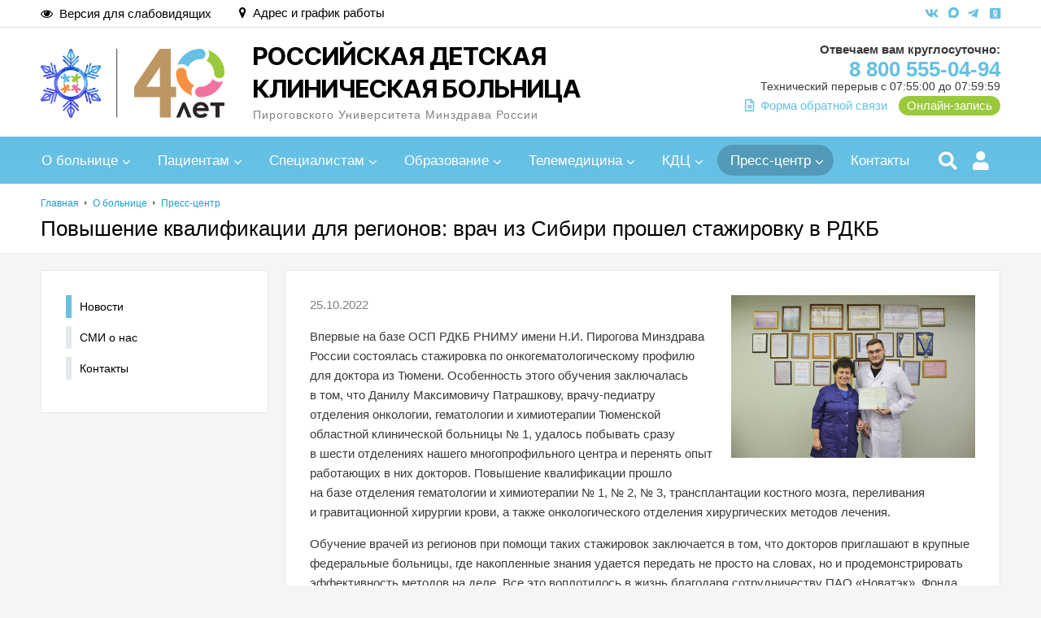

--- FILE ---
content_type: text/html; charset=UTF-8
request_url: https://rdkb.ru/about/news/povyshenie-kvalifikatsii-dlya-regionov-vrach-iz-sibiri-proshel-stazhirovku-v-rdkb/
body_size: 162935
content:
<!DOCTYPE html>
<html>
	<head>
	
<!-- Global site tag (gtag.js) - Google Analytics -->
<script async src="https://www.googletagmanager.com/gtag/js?id=UA-161931591-1"></script>
<script>
  window.dataLayer = window.dataLayer || [];
  function gtag(){dataLayer.push(arguments);}
  gtag('js', new Date());

  gtag('config', 'UA-161931591-1');
</script>
	
				
		        <title>Повышение квалификации для регионов: врач из Сибири прошел стажировку в РДКБ  — РДКБ — Филиал ФГАОУ ВО РНИМУ им. Н.И. Пирогова Минздрава России</title>
        <link rel="shortcut icon" type="image/x-icon" href="/bitrix/templates/beauty_modern_s1/images/favicon.png" />
        <meta http-equiv="X-UA-Compatible" content="IE=edge">

        <script src="//ajax.googleapis.com/ajax/libs/jquery/2.1.3/jquery.min.js"></script>
		<meta http-equiv="Content-Type" content="text/html; charset=UTF-8" />
<meta name="keywords" content="Новости РДКБ" />
<meta name="description" content="Повышение квалификации для регионов: врач из Сибири прошел стажировку в РДКБ — новости РДКБ" />
<link href="/bitrix/js/ui/design-tokens/dist/ui.design-tokens.min.css?171655481323463" type="text/css"  rel="stylesheet" />
<link href="/bitrix/cache/css/s1/beauty_modern_s1/page_09e3c4d897149ae1efbeeb0a26348928/page_09e3c4d897149ae1efbeeb0a26348928_v1.css?1768340895436" type="text/css"  rel="stylesheet" />
<link href="/bitrix/cache/css/s1/beauty_modern_s1/template_540387fd88b54befd75690094ee6978e/template_540387fd88b54befd75690094ee6978e_v1.css?1768340876235974" type="text/css"  data-template-style="true" rel="stylesheet" />
<link href="/bitrix/panel/main/popup.min.css?167402391220774" type="text/css"  data-template-style="true"  rel="stylesheet" />
<script>if(!window.BX)window.BX={};if(!window.BX.message)window.BX.message=function(mess){if(typeof mess==='object'){for(let i in mess) {BX.message[i]=mess[i];} return true;}};</script>
<script>(window.BX||top.BX).message({"JS_CORE_LOADING":"Загрузка...","JS_CORE_NO_DATA":"- Нет данных -","JS_CORE_WINDOW_CLOSE":"Закрыть","JS_CORE_WINDOW_EXPAND":"Развернуть","JS_CORE_WINDOW_NARROW":"Свернуть в окно","JS_CORE_WINDOW_SAVE":"Сохранить","JS_CORE_WINDOW_CANCEL":"Отменить","JS_CORE_WINDOW_CONTINUE":"Продолжить","JS_CORE_H":"ч","JS_CORE_M":"м","JS_CORE_S":"с","JSADM_AI_HIDE_EXTRA":"Скрыть лишние","JSADM_AI_ALL_NOTIF":"Показать все","JSADM_AUTH_REQ":"Требуется авторизация!","JS_CORE_WINDOW_AUTH":"Войти","JS_CORE_IMAGE_FULL":"Полный размер"});</script>

<script src="/bitrix/js/main/core/core.min.js?1755612245229643"></script>

<script>BX.Runtime.registerExtension({"name":"main.core","namespace":"BX","loaded":true});</script>
<script>BX.setJSList(["\/bitrix\/js\/main\/core\/core_ajax.js","\/bitrix\/js\/main\/core\/core_promise.js","\/bitrix\/js\/main\/polyfill\/promise\/js\/promise.js","\/bitrix\/js\/main\/loadext\/loadext.js","\/bitrix\/js\/main\/loadext\/extension.js","\/bitrix\/js\/main\/polyfill\/promise\/js\/promise.js","\/bitrix\/js\/main\/polyfill\/find\/js\/find.js","\/bitrix\/js\/main\/polyfill\/includes\/js\/includes.js","\/bitrix\/js\/main\/polyfill\/matches\/js\/matches.js","\/bitrix\/js\/ui\/polyfill\/closest\/js\/closest.js","\/bitrix\/js\/main\/polyfill\/fill\/main.polyfill.fill.js","\/bitrix\/js\/main\/polyfill\/find\/js\/find.js","\/bitrix\/js\/main\/polyfill\/matches\/js\/matches.js","\/bitrix\/js\/main\/polyfill\/core\/dist\/polyfill.bundle.js","\/bitrix\/js\/main\/core\/core.js","\/bitrix\/js\/main\/polyfill\/intersectionobserver\/js\/intersectionobserver.js","\/bitrix\/js\/main\/lazyload\/dist\/lazyload.bundle.js","\/bitrix\/js\/main\/polyfill\/core\/dist\/polyfill.bundle.js","\/bitrix\/js\/main\/parambag\/dist\/parambag.bundle.js"]);
</script>
<script>BX.Runtime.registerExtension({"name":"pull.protobuf","namespace":"BX","loaded":true});</script>
<script>BX.Runtime.registerExtension({"name":"rest.client","namespace":"window","loaded":true});</script>
<script>(window.BX||top.BX).message({"pull_server_enabled":"N","pull_config_timestamp":0,"shared_worker_allowed":"Y","pull_guest_mode":"N","pull_guest_user_id":0,"pull_worker_mtime":1745584850});(window.BX||top.BX).message({"PULL_OLD_REVISION":"Для продолжения корректной работы с сайтом необходимо перезагрузить страницу."});</script>
<script>BX.Runtime.registerExtension({"name":"pull.client","namespace":"BX","loaded":true});</script>
<script>BX.Runtime.registerExtension({"name":"pull","namespace":"window","loaded":true});</script>
<script>BX.Runtime.registerExtension({"name":"ui.design-tokens","namespace":"window","loaded":true});</script>
<script>BX.Runtime.registerExtension({"name":"main.pageobject","namespace":"BX","loaded":true});</script>
<script>(window.BX||top.BX).message({"JS_CORE_LOADING":"Загрузка...","JS_CORE_NO_DATA":"- Нет данных -","JS_CORE_WINDOW_CLOSE":"Закрыть","JS_CORE_WINDOW_EXPAND":"Развернуть","JS_CORE_WINDOW_NARROW":"Свернуть в окно","JS_CORE_WINDOW_SAVE":"Сохранить","JS_CORE_WINDOW_CANCEL":"Отменить","JS_CORE_WINDOW_CONTINUE":"Продолжить","JS_CORE_H":"ч","JS_CORE_M":"м","JS_CORE_S":"с","JSADM_AI_HIDE_EXTRA":"Скрыть лишние","JSADM_AI_ALL_NOTIF":"Показать все","JSADM_AUTH_REQ":"Требуется авторизация!","JS_CORE_WINDOW_AUTH":"Войти","JS_CORE_IMAGE_FULL":"Полный размер"});</script>
<script>BX.Runtime.registerExtension({"name":"window","namespace":"window","loaded":true});</script>
<script>(window.BX||top.BX).message({"LANGUAGE_ID":"ru","FORMAT_DATE":"DD.MM.YYYY","FORMAT_DATETIME":"DD.MM.YYYY HH:MI:SS","COOKIE_PREFIX":"BITRIX_SM","SERVER_TZ_OFFSET":"10800","UTF_MODE":"Y","SITE_ID":"s1","SITE_DIR":"\/","USER_ID":"","SERVER_TIME":1768361596,"USER_TZ_OFFSET":0,"USER_TZ_AUTO":"Y","bitrix_sessid":"8a3b91c0cecc90a8600fa2d2f73174e3"});</script>


<script  src="/bitrix/cache/js/s1/beauty_modern_s1/kernel_main/kernel_main_v1.js?1768340876177942"></script>
<script src="/bitrix/js/pull/protobuf/protobuf.min.js?159965915576433"></script>
<script src="/bitrix/js/pull/protobuf/model.min.js?159965915514190"></script>
<script src="/bitrix/js/rest/client/rest.client.min.js?16016246119240"></script>
<script src="/bitrix/js/pull/client/pull.client.min.js?174617765049849"></script>
<script src="/bitrix/js/main/ajax.min.js?152260948422194"></script>
<script>BX.setJSList(["\/bitrix\/js\/main\/session.js","\/bitrix\/js\/main\/pageobject\/dist\/pageobject.bundle.js","\/bitrix\/js\/main\/core\/core_window.js","\/bitrix\/js\/main\/utils.js","\/bitrix\/js\/main\/date\/main.date.js","\/bitrix\/js\/main\/core\/core_date.js","\/bitrix\/js\/main\/core\/core_fx.js","\/bitrix\/js\/main\/core\/core_webrtc.js","\/bitrix\/js\/main\/core\/core_dd.js","\/bitrix\/templates\/beauty_modern_s1\/js\/jquery.autocolumnlist.min.js","\/bitrix\/templates\/beauty_modern_s1\/js\/jquery.cookie.min.js","\/bitrix\/templates\/beauty_modern_s1\/js\/jquery.formstyler.min.js","\/bitrix\/templates\/beauty_modern_s1\/js\/jquery.magnificpopup.min.js","\/bitrix\/templates\/beauty_modern_s1\/js\/jquery.matchHeight-min.js","\/bitrix\/templates\/beauty_modern_s1\/js\/jquery.owl.carousel.min.js","\/bitrix\/templates\/beauty_modern_s1\/js\/jquery.sticky-kit.min.js","\/bitrix\/templates\/beauty_modern_s1\/js\/jquery.tooltipster.min.js","\/bitrix\/templates\/beauty_modern_s1\/js\/perfect-scrollbar.jquery.min.js","\/bitrix\/templates\/beauty_modern_s1\/js\/special_version.js","\/bitrix\/templates\/beauty_modern_s1\/js\/main.js","\/bitrix\/templates\/beauty_modern_s1\/components\/bitrix\/menu\/horizontal_multilevel1\/script.js","\/bitrix\/templates\/beauty_modern_s1\/components\/bitrix\/menu\/catalog_vertical1\/script.js","\/bitrix\/components\/medsite\/captcha.reload\/templates\/.default\/script.js"]);</script>
<script>BX.setCSSList(["\/bitrix\/templates\/beauty_modern_s1\/components\/bitrix\/news\/.default\/bitrix\/news.detail\/.default\/style.css","\/bitrix\/templates\/beauty_modern_s1\/components\/bitrix\/menu\/horizontal_multilevel1\/style.css","\/bitrix\/templates\/beauty_modern_s1\/components\/bitrix\/breadcrumb\/.default\/style.css","\/bitrix\/templates\/beauty_modern_s1\/components\/bitrix\/menu\/catalog_vertical1\/style.css","\/bitrix\/templates\/.default\/ajax\/ajax.css","\/bitrix\/components\/medsite\/videocall\/templates\/.default\/style.css","\/bitrix\/templates\/beauty_modern_s1\/styles.css","\/bitrix\/templates\/beauty_modern_s1\/template_styles.css","\/bitrix\/templates\/beauty_modern_s1\/special_version.css"]);</script>
<script>
					(function () {
						"use strict";

						var counter = function ()
						{
							var cookie = (function (name) {
								var parts = ("; " + document.cookie).split("; " + name + "=");
								if (parts.length == 2) {
									try {return JSON.parse(decodeURIComponent(parts.pop().split(";").shift()));}
									catch (e) {}
								}
							})("BITRIX_CONVERSION_CONTEXT_s1");

							if (cookie && cookie.EXPIRE >= BX.message("SERVER_TIME"))
								return;

							var request = new XMLHttpRequest();
							request.open("POST", "/bitrix/tools/conversion/ajax_counter.php", true);
							request.setRequestHeader("Content-type", "application/x-www-form-urlencoded");
							request.send(
								"SITE_ID="+encodeURIComponent("s1")+
								"&sessid="+encodeURIComponent(BX.bitrix_sessid())+
								"&HTTP_REFERER="+encodeURIComponent(document.referrer)
							);
						};

						if (window.frameRequestStart === true)
							BX.addCustomEvent("onFrameDataReceived", counter);
						else
							BX.ready(counter);
					})();
				</script>



<script  src="/bitrix/cache/js/s1/beauty_modern_s1/template_06da07d4df09fed4be572de5e94c6532/template_06da07d4df09fed4be572de5e94c6532_v1.js?1768340876156405"></script>

                                                                                        
		
		<script src="/bitrix/templates/beauty_modern_s1/js_lightbox/lightbox.js"></script>
		<link href="/bitrix/templates/beauty_modern_s1/js_lightbox/lightbox.css" rel="stylesheet" />
		<link href="/bitrix/templates/beauty_modern_s1/fontawesome/css/all.min.css" rel="stylesheet" />
		<link href="/bitrix/templates/beauty_modern_s1/font-awesome-4/css/font-awesome.min.css" rel="stylesheet" />
		
<link rel="preconnect" href="https://fonts.googleapis.com">
<link rel="preconnect" href="https://fonts.gstatic.com" crossorigin>
<link href="https://fonts.googleapis.com/css2?family=Inter+Tight:wght@500;600;700&display=swap" rel="stylesheet">

		<script type="text/javascript" src="/bitrix/templates/beauty_modern_s1/js/reveal/jquery.reveal.js"></script>
		<link href="/bitrix/templates/beauty_modern_s1/js/reveal/reveal.css" rel="stylesheet" />
		
		<meta name="viewport" content="width=device-width, initial-scale=1.0">
		<link href="/bitrix/templates/beauty_modern_s1/media.css" rel="stylesheet" />
		
		<link rel="yandex-tableau-widget" href="/bitrix/templates/beauty_modern_s1/scripts/manifest.json">

		
<!-- Yandex.Metrika counter -->
<script type="text/javascript" >
   (function(m,e,t,r,i,k,a){m[i]=m[i]||function(){(m[i].a=m[i].a||[]).push(arguments)};
   m[i].l=1*new Date();
   for (var j = 0; j < document.scripts.length; j++) {if (document.scripts[j].src === r) { return; }}
   k=e.createElement(t),a=e.getElementsByTagName(t)[0],k.async=1,k.src=r,a.parentNode.insertBefore(k,a)})
   (window, document, "script", "https://mc.yandex.ru/metrika/tag.js", "ym");

   ym(44627086, "init", {
        clickmap:true,
        trackLinks:true,
        accurateTrackBounce:true,
        webvisor:true
   });
</script>
<noscript><div><img src="https://mc.yandex.ru/watch/44627086" style="position:absolute; left:-9999px;" alt="" /></div></noscript>
<!-- /Yandex.Metrika counter -->

<link href="/lkcss/lk.css" rel="stylesheet" />

	<script src="/bitrix/templates/beauty_modern_s1/scripts/jquery.maskedinput.js" type="text/javascript"></script>
	<script type="text/javascript">
		jQuery(function($) {
		      $.mask.definitions['~']='[+-]';
		      $('#parent_phone_input').mask('+7 (999) 999-99-99');
		   });
	</script>

    </head>
	     <body>
        		<div class="body-wrapper clearfix">
            <div class="special-settings">
                <div class="container special-panel-container">
                    <div class="content">
                        <div class="aa-block aaFontsize">
                            <div class="fl-l">Размер:</div>
                            <a class="aaFontsize-small" data-aa-fontsize="small" href="#" title="Уменьшенный размер шрифта">A</a><!--
                            --><a class="aaFontsize-normal a-current" href="#" data-aa-fontsize="normal" title="Нормальный размер шрифта">A</a><!--
                            --><a class="aaFontsize-big" data-aa-fontsize="big" href="#" title="Увеличенный размер шрифта">A</a>
                        </div>
                        <div class="aa-block aaColor">
                            Цвет:
                            <a class="aaColor-black a-current" data-aa-color="black" href="#" title="Черным по белому"><span>C</span></a><!--
                            --><a class="aaColor-yellow" data-aa-color="yellow" href="#" title="Желтым по черному"><span>C</span></a><!--
                            --><a class="aaColor-blue" data-aa-color="blue" href="#" title="Синим по голубому"><span>C</span></a>
                        </div>

                        <div class="aa-block aaImage">
                            Изображения                            <span class="aaImage-wrapper">
                                <a class="aaImage-on a-current" data-aa-image="on" href="#">Вкл.</a><!--
                                --><a class="aaImage-off" data-aa-image="off" href="#">Выкл.</a>
                            </span>
                        </div>
                        <span class="aa-block"><a href="/?set-aa=normal" data-aa-off>Обычная версия сайта</a></span>

                    </div>
                </div> <!-- .container special-panel-container -->
            </div> <!-- .special-settings -->
			<header>
				<!--<div class="div_warning" style="font-size: 14px;">
					<div class="content">
						<i class="fa fa-exclamation-triangle"></i>Внимание! С 20.07.2020&nbsp;г. госпитализация проводится при наличии отрицательного результата лабораторного обследования методом ПЦР на&nbsp;носительство вируса SARS-CОV-2<i class="fa fa-exclamation-triangle"></i>
					</div>
				</div>-->
<div class="header_wrapper">				
				<div class="cherdak">
					<div class="content">
						<div class="kontrast col col-6">
							<span class="aa-enable aa-hide mob-hide" tabindex="1" data-aa-on><i class="fa fa-eye"></i>Версия для слабовидящих</span>
							<a href="/contacts/" class="mob-hide"><i class="fa fa-map-marker"></i>Адрес и график работы</a>
						</div>
						<div class="social col col-6">
							<noindex><a href="https://vk.com/rdkbofficial" target="_blank"><i class="fab fa-vk"></i></a></noindex>
							<noindex><a href="https://max.ru/rdkbofficial" target="_blank" class="link_max_header"></a></noindex>
							<noindex><a href="https://t.me/RDKBofficial" target="_blank"><i class="fab fa-telegram-plane"></i></a></noindex>
							<noindex><a href="https://ok.ru/group/59667985399825" target="_blank"><i class="fab fa-odnoklassniki-square"></i></a></noindex>
						</div>
					</div>
				</div>
				<div class="container container-top-line">
					<div class="content">
						<div class="col col-4">
                            <span class="aa-enable aa-hide" tabindex="1" data-aa-on>A<span>A</span></span>
						</div> <!-- .col col-4 -->
						<div class="col col-4 ta-center">
                            <a class="top-line-link" href="/lk/appointment.php" target="_blank"><i class="icon icon-record"></i> Запись на приём</a>
						</div> <!-- .col col-4 ta-center -->
						<div class="col col-4 ta-right">
                            <!--'start_frame_cache_iIjGFB'-->    <a class="top-line-link" href="/auth/"><i class="icon icon-lk"></i> Войти</a>
<!--'end_frame_cache_iIjGFB'-->                            
						</div> <!-- .col col-4 ta-right -->
					</div> <!-- .content -->
				</div> <!-- .container container-top-line -->

				<div class="container container-white col-padding" style="padding: 15px 0;">
					<div class="content">
                        <div class="col col-8">
							<a class="logo-link" href="https://rdkb.ru/" title="">
								<img src="/bitrix/templates/beauty_modern_s1/images/logo-ny2026-40let.png" alt="Российская детская клиническая больница">								<span class="logo-block mob-hide">
									<!--Обособленное структурное подразделение-->									<span class="h1">
										Российская детская<br>клиническая больница									</span>
									Пироговского Университета Минздрава России									
								</span>
								<span class="logo-block mob-show">
									<!--<span class="h1">
																			</span>-->
									<img alt="Российская детская клиническая больница — филиал ФГАОУ ВО РНИМУ им. Н.И. Пирогова Минздрава России" title="Российская детская клиническая больница — филиал ФГАОУ ВО РНИМУ им. Н.И. Пирогова Минздрава России" src="/bitrix/templates/beauty_modern_s1/images/logo-ny2026-40let-mob.png" style="">
								</span>
							</a>
						</div> <!-- .col col-9 -->
                       <div class="col col-1">
							<noindex><a href="https://vk.com/rdkbofficial" target="_blank"><span class="fa-stack fa-lg"><i class="fab fa-vk fa-stack-2x"></i></span></a></noindex>
							<noindex><a href="https://max.ru/rdkbofficial" target="_blank" class="link_max_header"></a></noindex>
							<noindex><a href="https://t.me/RDKBofficial" target="_blank"><span class="fa-stack fa-lg"><i class="fab fa-telegram-plane fa-stack-2x"></i></span></a></noindex>
							<noindex><a href="https://ok.ru/group/59667985399825" target="_blank"><span class="fa-stack fa-lg"><i class="fab fa-odnoklassniki-square  fa-stack-2x"></i></span></a></noindex>
						</div>
						<div class="col col-3 ta-right">
							<b style="font-size: 100%;">Отвечаем вам круглосуточно:</b><br>
							<a style="font-size: 26px;" href="tel:88005550494"><b>8 800 555-04-94</b></a><br>
							<div style="font-size: 14px; line-height: 10px;">Технический перерыв с&nbsp;07:55:00 до&nbsp;07:59:59</div>
															<a href="#" data-reveal-id="myModal_call_and_cons_new" data-animation="fade" class="link_call"><i class="far fa-file-alt"></i>Форма обратной связи</a><br class="mob-show">
														<a href="/lk/appointment.php" target="_blank" class="link_online_zapis"><i class="far fa-calendar-plus"></i>Онлайн-запись</a>
							
						</div> <!-- .col col-3 ta-right -->
					</div> <!-- .content -->
				</div> <!-- .container container-white col-padding -->
</div> <!-- .header_wrapper -->

<script>
	function search_open() {
		document.getElementById('search_close').style.display='inline';
		document.getElementById('search_open').style.display='none';
		document.getElementById('searchblock').style.display='block';
	}
	function search_close() {
		document.getElementById('search_close').style.display='none';
		document.getElementById('search_open').style.display='inline';
		document.getElementById('searchblock').style.display='none';
	}
	function lk_open() {
		document.getElementById('lk_close').style.display='inline';
		document.getElementById('lk_open').style.display='none';
		document.getElementById('lkblock').style.display='block';
	}
	function lk_close() {
		document.getElementById('lk_close').style.display='none';
		document.getElementById('lk_open').style.display='inline';
		document.getElementById('lkblock').style.display='none';
	}
</script>
				
				<div class="container container-top-navigation">
					<div class="content">
						<div class="col col-12">
<div class="menus_top_mobile">
	<div>﻿<script>
$(document).ready(function() {
	$(".gamburger3").click(function() {
		if($(".gamburger3").attr('datas') == 'off') {     /* появление меню */
			$(".gamburger4").attr('style', 'visibility: visible; /*margin-right: 0px;*/ height: auto;');
			$(".gamburger5").attr('style', 'height: auto;');
			$(".gamburger3").attr('datas', 'on');
			$(".gamburger3").removeClass("fa-bars");
			$(".gamburger3").addClass("fa-times");
		}
		else {                                         /* исчезновение меню */
			$(".gamburger4").attr('style', 'visibility: hidden; /*margin-right: -1000px;*/ height: 0;');
			$(".gamburger5").attr('style', 'height: 0;');
			$(".gamburger3").attr('datas', 'off');
			$(".gamburger3").removeClass("fa-times");
			$(".gamburger3").addClass("fa-bars");
		}
	});
});
</script>


<div class="gamburger1">
	<div class="gamburger2">
		<i class="fa fa-bars gamburger3" datas="off"></i> Меню
		<div class="gamburger4">
			<ul class="gamburger5">
				<li><a href="/">Главная страница</a></li>
				<li><a href="/about/">О больнице</a></li>
				<li><a href="/about/svedeniya-o-meditsinskoj-organizatsii.php">Сведения о&nbsp;медицинской организации</a></li>
				<li><a href="/about/rukovodstvo/">Руководство</a></li>
				<li><a href="/about/otdeleniya/">Отделения и&nbsp;центры</a></li>
				<li><a href="/about/fdrc/">Федеральный детский реабилитационный центр </a></li>
				<li><a href="/about/otdeleniya/poliklinicheskoe-otdelenie/">Консультативно-диагностический центр</a></li>
				<li><a href="/patsientam/">Информация для пациентов</a></li>
				<li><a href="/spetsialistam/">Информация для специалистов</a></li>
				<li><a href="/about/protivodeystvie-korruptsii/">Противодействие коррупции</a></li>
				<li><a href="/telemeditsina/">Телемедицина</a></li>
				<li><a href="/obrazovanie/">Образование</a></li>
				<li><a href="/donorstvo/">Донорство</a></li>
				<li><a href="/about/news/">Пресс-центр</a></li>
				<li><a href="/about/otzyvy/">Отзывы</a></li>
				<li><a href="/contacts/">Контакты</a></li>
			</ul>
		</div>
	</div>
</div>


<style>
.gamburger1 {position: absolute; z-index: 99999;    top: 0px;    left: 0px; width: 80%; height: 0;}
.gamburger1 i.gamburger3 { margin-right: 5px;   color: #fff; min-width: 43px;  padding: 8px;    text-align: center;    font-size: 26px;        cursor: pointer;    }
.gamburger1 i.gamburger3:hover {    }
.gamburger2 {/*overflow: hidden;*/ /*line-height: 42px;*/ }
.gamburger3 {float: left;}
.gamburger4 {width: 90%; height: 0; float: left;    /*margin-right: -1000px;*/    visibility: hidden;    transition: all 0.0s ease;    -webkit-transition: all 0.0s ease;    background: #e3f0f6;    padding: 5px 20px; border: 2px solid #66C0E4; border-width: 0 2px 2px 2px;}
.gamburger5 {height: 0;  list-style-type: none;    margin: 0px;    padding: 0px;}
.gamburger5 li {/*margin-bottom: 5px;*/ line-height: 36px;}
.gamburger5 li a {font-size: 17px;    color: #1e87a1;    text-decoration: none;}
.gamburger5 li a:hover {color: #222;}
</style></div>
	<div class="clear"></div>
</div>
                            
<nav>
<ul id="horizontal-multilevel-menu">

<style>.hide-menu { display: none !important; }</style>


	
	
					<li><a href="/about/" class="have-child root-item">О&nbsp;больнице</a>
				<ul>
		
	
	

	
	
		
							<li><a target="" class="" href="/about/index.php">О больнице</a></li>
			
		
	
	

	
	
		
							<li><a target="" class="" href="/about/svedeniya-o-meditsinskoj-organizatsii.php">Сведения о&nbsp;медицинской организации</a></li>
			
		
	
	

	
	
		
							<li><a target="" class="" href="/about/rukovodstvo/">Руководство</a></li>
			
		
	
	

	
	
					<li><a href="/about/otdeleniya/" class="parent">Отделения и&nbsp;центры</a>
				<ul class="">
		
	
	

	
	
		
							<li><a target="" class="" href="/about/otdeleniya/ginekologicheskoe-otdelenie.php">Гинекологическое отделение</a></li>
			
		
	
	

	
	
		
							<li><a target="" class="" href="/about/otdeleniya/neyrokhirurgicheskoe-otdelenie.php">Нейрохирургическое отделение</a></li>
			
		
	
	

	
	
		
							<li><a target="" class="" href="/about/otdeleniya/onkologicheskoe-otdelenie_khirurgicheskih-metodov-lechenia.php">Онкологическое отделение хирургических методов лечения</a></li>
			
		
	
	

	
	
		
							<li><a target="" class="" href="/about/otdeleniya/otdelenie-detskoj-i-serdechno-sosudistoj-khirurgii.php">Отделение детской и сердечно-сосудистой хирургии</a></li>
			
		
	
	

	
	
		
							<li><a target="" class="" href="/about/otdeleniya/otorinolaringologicheskoe-otdelenie.php">Оториноларингологическое отделение</a></li>
			
		
	
	

	
	
		
							<li><a target="" class="" href="/about/otdeleniya/otdelenie-rentgenokhirurgicheskikh-metodov-diagnostiki-i-lecheniya.php">Отделение рентгенохирургических методов диагностики и&nbsp;лечения</a></li>
			
		
	
	

	
	
		
							<li><a target="" class="" href="/about/otdeleniya/otdelenie-rekonstruktivnoi-i-vosstanovitelnoi-khirurgii-grudnoi-polosti.php">Отделение реконструктивной и&nbsp;восстановительной хирургии грудной полости</a></li>
			
		
	
	

	
	
		
							<li><a target="" class="" href="/about/otdeleniya/otdelenie-rekonstruktivno-plasticheskoj-khirurgii.php">Отделение реконструктивно-пластической хирургии</a></li>
			
		
	
	

	
	
		
							<li><a target="" class="" href="/about/otdeleniya/otdelenie-travmotologii_i_ortopedii.php">Отделение травматологии и&nbsp;ортопедии</a></li>
			
		
	
	

	
	
		
							<li><a target="" class="" href="/about/otdeleniya/otdelenie-chelyustno-litsevoy-khirurgii.php">Отделение челюстно-лицевой хирургии</a></li>
			
		
	
	

	
	
		
							<li><a target="" class="" href="/about/otdeleniya/detskoe-oftalmologicheskoe-otdelenie.php">Детское офтальмологическое отделение</a></li>
			
		
	
	

	
	
		
							<li><a target="" class="" href="/about/otdeleniya/detskoe-uroandrologicheskoe-otdelenie.php">Детское уроандрологическое отделение</a></li>
			
		
	
	

	
	
		
							<li><a target="" class="" href="/about/otdeleniya/detskoe-khirurgicheskoe-otdelenie.php">Детское хирургическое отделение</a></li>
			
		
	
	

	
	
		
							<li><a target="" class="" href="/about/otdeleniya/khirurgicheskoe-otdelenie-po-peresadke-pochki.php">Хирургическое отделение по&nbsp;пересадке почки</a></li>
			
		
	
	

	
	
		
							<li><a target="" class="" href="/about/otdeleniya/endoskopicheskoe-otdelenie.php">Эндоскопическое отделение</a></li>
			
		
	
	

	
	
		
							<li><a target="" class="" href="/about/otdeleniya/otdelenie-perelivaniya-i-gravitatsionnoy-khirurgii-krovi.php">Отделение переливания и&nbsp;гравитационной хирургии крови</a></li>
			
		
	
	

	
	
		
							<li><a target="" class="" href="/about/otdeleniya/dermatovenerologicheskoe-otdelenie.php">Дерматовенерологическое отделение</a></li>
			
		
	
	

	
	
		
							<li><a target="" class="" href="/about/otdeleniya/nefrologicheskoe-otdelenie.php">Нефрологическое отделение</a></li>
			
		
	
	

	
	
		
							<li><a target="" class="" href="/about/otdeleniya/pediatricheskoe-otdelenie.php">Педиатрическое отделение</a></li>
			
		
	
	

	
	
		
							<li><a target="" class="" href="/about/otdeleniya/pediatricheskoe-diagnosticheskoe-otdelenie.php">Педиатрическое диагностическое отделение</a></li>
			
		
	
	

	
	
		
							<li><a target="" class="" href="/about/otdeleniya/psikhonevrologicheskoe-otdelenie-dlya-detej-starshego-vozrasta.php">Психоневрологическое отделение для детей старшего возраста</a></li>
			
		
	
	

	
	
		
							<li><a target="" class="" href="/about/otdeleniya/psikhonevrologicheskoe-otdelenie-dlya-detej-mladshego-vozrasta.php">Психоневрологическое отделение для детей младшего возраста</a></li>
			
		
	
	

	
	
		
							<li><a target="" class="" href="/about/otdeleniya/gastroehnterologicheskoe-otdelenie.php">Гастроэнтерологическое отделение</a></li>
			
		
	
	

	
	
		
							<li><a target="" class="" href="/about/otdeleniya/otdelenie-detskoj-onkologii-i-gematologii-1.php">Отделение детской онкологии и&nbsp;гематологии №&nbsp;1</a></li>
			
		
	
	

	
	
		
							<li><a target="" class="" href="/about/otdeleniya/otdelenie-detskoj-onkologii-i-gematologii-2.php">Отделение детской онкологии и&nbsp;гематологии №&nbsp;2</a></li>
			
		
	
	

	
	
		
							<li><a target="" class="" href="/about/otdeleniya/otdelenie-detskoj-onkologii-i-gematologii-3.php">Отделение детской онкологии и&nbsp;гематологии №&nbsp;3</a></li>
			
		
	
	

	
	
		
							<li><a target="" class="" href="/about/otdeleniya/otdelenie-dializa.php">Отделение диализа</a></li>
			
		
	
	

	
	
		
							<li><a target="" class="" href="/about/otdeleniya/otdelenie-infektsionnoe-boksirovannoe.php">Отделение инфекционное боксированное</a></li>
			
		
	
	

	
	
		
							<li><a target="" class="" href="/about/otdeleniya/otdelenie-klinicheskoy-immunologii-i-revmatologii.php">Отделение клинической иммунологии и&nbsp;ревматологии</a></li>
			
		
	
	

	
	
		
							<li><a target="" class="" href="/about/otdeleniya/psikhonevrologicheskoe-otdelenie-dlya-detej-s-vrozhdennoj-i-nasledstvennoj-geneticheskoj-patologiej.php">Психоневрологическое отделение для&nbsp;детей с&nbsp;врожденной и&nbsp;наследственной генетической патологией</a></li>
			
		
	
	

	
	
		
							<li><a target="" class="" href="/about/otdeleniya/otdelenie-meditsinskoy-reabilitatsii.php">Отделение медицинской реабилитации для детей</a></li>
			
		
	
	

	
	
		
							<li><a target="" class="" href="/about/otdeleniya/otdelenie-transplantatsii-kostnogo-mozga.php">Отделение трансплантации костного мозга</a></li>
			
		
	
	

	
	
		
							<li><a target="" class="" href="/about/otdeleniya/detskoe-endokrinologicheskoe-otdelenie.php">Детское эндокринологическое отделение</a></li>
			
		
	
	

	
	
		
							<li><a target="" class="" href="/about/otdeleniya/pediatricheskoe-otdelenie-sochetannoj-patologii.php">Педиатрическое отделение сочетанной патологии</a></li>
			
		
	
	

	
	
		
							<li><a target="" class="" href="/about/otdeleniya/priyemnoe-otdelenie.php">Приемное отделение</a></li>
			
		
	
	

	
	
		
							<li><a target="" class="" href="/about/otdeleniya/tsentr-laboratornoj-diagnostiki.php">Клинико-диагностическая лаборатория</a></li>
			
		
	
	

	
	
		
							<li><a target="" class="" href="/about/otdeleniya/poliklinicheskoe-otdelenie/">Консультативно-диагностический центр</a></li>
			
		
	
	

	
	
		
							<li><a target="" class="" href="/about/otdeleniya/tsentr-luchevoj-diagnostiki.php">Центр лучевой диагностики</a></li>
			
		
	
	

	
	
		
							<li><a target="" class="" href="/about/otdeleniya/otdelenie-ultrazvukovoj-i-funktsionalnoj-diagnostiki.php">Отделение ультразвуковой и&nbsp;функциональной диагностики</a></li>
			
		
	
	

	
	
		
							<li><a target="" class="" href="/about/otdeleniya/otdelenie-klinicheskoy-farmakologii.php">Отделение клинической фармакологии</a></li>
			
		
	
	

	
	
		
							<li><a target="" class="" href="/about/otdeleniya/patologoanatomicheskoe-otdelenie.php">Патологоанатомическое отделение</a></li>
			
		
	
	

	
	
		
							<li><a target="" class="" href="/about/otdeleniya/otdelenie-anesteziologii-reanimatsii.php">Отделение анестезиологии и&nbsp;реанимации</a></li>
			
		
	
	

	
	
		
							<li><a target="" class="" href="/about/otdeleniya/otdelenie-reanimatsii-i-intensivnoy-terapii.php">Отделение реанимации и&nbsp;интенсивной терапии</a></li>
			
		
	
	

	
	
		
							<li><a target="" class="" href="/about/otdeleniya/otdelenie-reanimatsii-intensivnoj-terapii-i-reabilitatsii.php">Отделение реанимации, интенсивной терапии и&nbsp;реабилитации</a></li>
			
		
	
	

	
	
		
							<li><a target="" class="" href="/about/otdeleniya/mezhdistsiplinarnyj-tsentr-khirurgii-organov-golovy-i-shei.php">Междисциплинарный центр хирургии органов головы и&nbsp;шеи</a></li>
			
		
	
	

	
	
		
							<li><a target="" class="" href="/about/otdeleniya/mezhdistsiplinarnyj-tsentr-onkologii-gematologii-i-transplantologii.php">Междисциплинарный центр онкологии, гематологии и&nbsp;трансплантологии</a></li>
			
		
	
	

	
	
		
							<li><a target="" class="" href="/about/otdeleniya/mezhdistsiplinarnyj-tsentr-rekonstruktivno-plasticheskoj-i-sosudistoj-khirurgii.php">Междисциплинарный центр реконструктивно-пластической и&nbsp;сосудистой хирургии</a></li>
			
		
	
	

	
	
		
							<li><a target="" class="" href="/about/otdeleniya/mezhdistsiplinarnyj-tsentr-rekonstruktivnoj-i-vosstanovitelnoj-khirurgii-bryushnoj-polosti.php">Междисциплинарный центр реконструктивной и&nbsp;восстановительной хирургии брюшной полости</a></li>
			
		
	
	

	
	
		
							<li><a target="" class="" href="/about/otdeleniya/tsentr-lecheniya-zabolevanij-nervnoj-sistemy-vrozhdennykh-nasledstvennykh-zabolevanij-geneticheskikh-otklonenij.php">Центр лечения заболеваний нервной системы, врожденных наследственных заболеваний, генетических отклонений, орфанных и&nbsp;других редких заболеваний</a></li>
			
		
	
	

	
	
		
							<li><a target="" class="" href="/about/otdeleniya/tsentr-anesteziologii-reanimatsii-intensivnoj-terapii-i-ehkstrakorporalnykh-metodov-lecheniya.php">Центр анестезиологии, реанимации, интенсивной терапии и&nbsp;экстракорпоральных методов лечения</a></li>
			
		
	
	

	
	
		
							<li><a target="" class="" href="/about/otdeleniya/federalnyj-distantsionnyj-reanimatsionno-konsultativnyj-tsentr-dlya-detej-fdrkts.php">Федеральный дистанционный реанимационно-консультативный центр для&nbsp;детей (ФДРКЦ)</a></li>
			
		
	
	

	
	
		
							<li><a target="" class="" href="/about/otdeleniya/nefrologicheskiy-tsentr.php">Нефрологический центр</a></li>
			
		
	
	

	
	
		
							<li><a target="" class="" href="/about/otdeleniya/tsentr-gastroehnterologii.php">Центр гастроэнтерологии</a></li>
			
		
	
	

	
	
		
							<li><a target="" class="" href="/about/otdeleniya/tsentr-meditsinskoj-reabilitatsii.php">Центр медицинской реабилитации</a></li>
			
		
	
	

			</ul></li>	
	
					<li><a href="/about/fdrc/" class="parent">Федеральный детский реабилитационный центр</a>
				<ul class="">
		
	
	

	
	
		
							<li><a target="" class="" href="/about/fdrc/#about">О Центре</a></li>
			
		
	
	

	
	
		
							<li><a target="" class="" href="/about/fdrc/struktura-fdrc/">Структура ФДРЦ</a></li>
			
		
	
	

	
	
		
							<li><a target="" class="" href="/about/fdrc/#kdc">Консультативно-диагностический центр</a></li>
			
		
	
	

	
	
		
							<li><a target="" class="" href="/about/fdrc/#gosp">Госпитализация</a></li>
			
		
	
	

	
	
		
							<li><a target="" class="" href="/about/fdrc/#map">Как добраться</a></li>
			
		
	
	

			</ul></li>	
	
		
							<li><a target="" class="" href="/about/ustav.php">Учредительные документы</a></li>
			
		
	
	

	
	
		
							<li><a target="" class="" href="/about/normativnie-dokumenty.php">Нормативные документы</a></li>
			
		
	
	

	
	
		
							<li><a target="" class="" href="/about/litsenzii-rdkb.php">Лицензии</a></li>
			
		
	
	

	
	
		
							<li><a target="" class="" href="/about/vyshestoyashchie-i-kontroliruyushchie-instantsii.php">Вышестоящие и&nbsp;контролирующие инстанции</a></li>
			
		
	
	

	
	
		
							<li><a target="" class="" href="/about/lekarstvennoe-obespechenie.php">Лекарственное обеспечение</a></li>
			
		
	
	

	
	
		
							<li><a target="" class="" href="/about/meditsinskie-spetsialisty.php">Медицинские специалисты</a></li>
			
		
	
	

	
	
		
							<li><a target="" class="" href="/about/otsenka-kachestva-okazaniya-uslug-meditsinskimi-organizatsiyami.php">Независимая оценка качества оказания услуг</a></li>
			
		
	
	

	
	
		
							<li><a target="" class="" href="/about/okhrana-truda.php">Охрана труда</a></li>
			
		
	
	

	
	
					<li><a href="/about/protivodeystvie-korruptsii/" class="parent">Противодействие коррупции</a>
				<ul class="">
		
	
	

	
	
		
							<li><a target="" class="" href="/about/protivodeystvie-korruptsii/normativnye-pravovye-i-inye-akty-v-sfere-protivodeystviya-korruptsi.php">Нормативные правовые и&nbsp;иные акты в&nbsp;сфере противодействия коррупции</a></li>
			
		
	
	

	
	
		
							<li><a target="" class="" href="/about/protivodeystvie-korruptsii/antikorruptsionnaya-ekspertiza.php">Антикоррупционная экспертиза</a></li>
			
		
	
	

	
	
		
							<li><a target="" class="" href="/about/protivodeystvie-korruptsii/metodicheskie-materialy.php">Методические материалы</a></li>
			
		
	
	

	
	
		
							<li><a target="" class="" href="/about/protivodeystvie-korruptsii/formy-dokumentov-svyazannykh-s-protivodeystviem-korruptsii-dlya-zapolneniya.php">Формы документов, связанных с&nbsp;противодействием коррупции, для заполнения</a></li>
			
		
	
	

	
	
		
							<li><a target="" class="" href="/about/protivodeystvie-korruptsii/svedeniya-o-dokhodakh-raskhodakh-ob-imushchestve-i-obyazatelstvakh-imushchestvennogo-kharaktera.php">Сведения о доходах, расходах, об&nbsp;имуществе и&nbsp;обязательствах имущественного характера</a></li>
			
		
	
	

	
	
		
							<li><a target="" class="" href="/about/protivodeystvie-korruptsii/komissiya-po-soblyudeniyu-trebovaniy-k-sluzhebnomu-povedeniyu-i-uregulirovaniyu-konflikta-interesov.php">Комиссия по соблюдению требований к&nbsp;служебному поведению и&nbsp;урегулированию конфликта интересов</a></li>
			
		
	
	

			</ul></li>	
	
		
							<li><a target="" class="" href="/about/protivodejstvie-terrorizmu-i-ehkstremizmu/">Противодействие терроризму и&nbsp;экстремизму</a></li>
			
		
	
	

	
	
		
							<li><a target="" class="" href="/about/blagodarnosti.php">Благодарности</a></li>
			
		
	
	

	
	
		
							<li><a target="" class="" href="/about/otzyvy/">Отзывы</a></li>
			
		
	
	

			</ul></li>	
	
					<li><a href="/patsientam/" class="have-child root-item">Пациентам</a>
				<ul>
		
	
	

	
	
		
							<li><a target="" class="" href="/patsientam/index.php">Информация для пациентов</a></li>
			
		
	
	

	
	
					<li><a href="/patsientam/kak-popast-na-lechenie/" class="parent">Как попасть на лечение</a>
				<ul class="">
		
	
	

	
	
		
							<li><a target="" class="" href="/patsientam/kak-popast-na-lechenie/ambulatornoe-lechenie.php">Амбулаторное лечение</a></li>
			
		
	
	

	
	
		
							<li><a target="" class="" href="/patsientam/kak-popast-na-lechenie/statsionarnoe-lechenie.php">Стационарное лечение</a></li>
			
		
	
	

	
	
		
							<li><a target="" class="" href="/patsientam/kak-popast-na-lechenie/pamyatka-dlya-gospitalizatsii.php">Памятка пациенту для госпитализации в&nbsp;РДКБ</a></li>
			
		
	
	

	
	
		
							<li><a target="" class="" href="/patsientam/kak-popast-na-lechenie/pamyatka-patsienta-i-litsa-osushchestvlyayushchego-ukhod.php">Памятка пациента и&nbsp;лица, осуществляющего уход за&nbsp;ребенком (пациентом)</a></li>
			
		
	
	

			</ul></li>	
	
		
							<li><a target="" class="" href="/patsientam/platnye-uslugi/index.php">Платные услуги</a></li>
			
		
	
	

	
	
		
							<li><a target="" class="" href="/patsientam/territorialnaya-programma-garantiy-besplatnogo-okazaniya-meditsinskoy-pomoshchi.php">Программы государственных гарантий бесплатного оказания гражданам медицинской помощи</a></li>
			
		
	
	

	
	
		
							<li><a target="" class="" href="/patsientam/pravila-prokhoda-na-territoriyu-rdkb.php">Правила прохода на&nbsp;территорию РДКБ</a></li>
			
		
	
	

	
	
		
							<li><a target="" class="" href="/patsientam/pravila-prokhoda-na-territoriyu-fdrc.php">Правила прохода на&nbsp;территорию ФДРЦ</a></li>
			
		
	
	

	
	
		
							<li><a target="" class="" href="/patsientam/pravila-poseshcheniya-patsienta-v-otdelenii-anesteziologii-i-reanimatsii.php">Правила посещения пациента в&nbsp;отделении анестезиологии и&nbsp;реанимации</a></li>
			
		
	
	

	
	
		
							<li><a target="" class="" href="/patsientam/otsrochennaya-konsultatsiya-po-dokumentam-zaochno.php">Отсроченная консультация по&nbsp;документам (заочно)</a></li>
			
		
	
	

	
	
		
							<li><a target="" class="" href="/patsientam/perenos-naznachennoy-daty-gospitalizatsii.php">Перенос назначенной даты госпитализации</a></li>
			
		
	
	

	
	
		
							<li><a target="" class="" href="/patsientam/pravila-prebyvaniya-patsienta-i-soprovozhdayushchego-v-osp-rdkb.php">Правила пребывания пациента и&nbsp;сопровождающего в&nbsp;РДКБ</a></li>
			
		
	
	

	
	
		
							<li><a target="" class="" href="/patsientam/poluchenie-kopiy-meditsinskikh-zaklyucheniy.php">Получение копий медицинских заключений</a></li>
			
		
	
	

	
	
		
							<li><a target="" class="" href="/patsientam/krug-dobra.php">Фонд «Круг добра»</a></li>
			
		
	
	

	
	
		
							<li><a target="" class="" href="/patsientam/faq.php">Часто задаваемые вопросы</a></li>
			
		
	
	

	
	
		
							<li><a target="" class="" href="/patsientam/klinicheskie-aprobatsii.php">Клинические апробации</a></li>
			
		
	
	

			</ul></li>	
	
					<li><a href="/spetsialistam/" class="have-child root-item">Специалистам</a>
				<ul>
		
	
	

	
	
					<li><a href="/obrazovanie/" class="">Дополнительное профессиональное образование</a>
				<ul class="hide-menu">
		
	
	

	
	
		
							<li><a target="" class="" href="/obrazovanie/lokalnie-normativnie-akti.php">Локальные нормативные акты</a></li>
			
		
	
	

	
	
		
							<li><a target="" class="" href="/obrazovanie/programmy/">Программы дополнительного профессионального образования</a></li>
			
		
	
	

	
	
		
							<li><a target="" class="" href="/obrazovanie/programmy-po/">Программы профессионального обучения</a></li>
			
		
	
	

	
	
		
							<li><a target="" class="" href="/obrazovanie/otzyvy/">Отзывы</a></li>
			
		
	
	

			</ul></li>	
	
		
							<li><a target="" class="" href="/spetsialistam/poryadki.php">Порядки</a></li>
			
		
	
	

	
	
		
							<li><a target="" class="" href="/spetsialistam/klinicheskie-rekomendatsii.php">Клинические рекомендации</a></li>
			
		
	
	

	
	
					<li><a href="/spetsialistam/standarty-pervichnoy-mediko-sanitarnoy-pomoshchi/" class="">Стандарты первичной медико-санитарной помощи</a>
				<ul class="hide-menu">
		
	
	

	
	
		
							<li><a target="" class="" href="/spetsialistam/standarty-pervichnoy-mediko-sanitarnoy-pomoshchi/klass-i-nekotorye-infektsionnye-i-parazitarnye-bolezni-a00-b99.php">Класс I. Некоторые инфекционные и&nbsp;паразитарные болезни (A00-B99)</a></li>
			
		
	
	

	
	
		
							<li><a target="" class="" href="/spetsialistam/standarty-pervichnoy-mediko-sanitarnoy-pomoshchi/klass-ii-novoobrazovaniya-c00-d48.php">Класс II. Новообразования (C00-D48)</a></li>
			
		
	
	

	
	
		
							<li><a target="" class="" href="/spetsialistam/standarty-pervichnoy-mediko-sanitarnoy-pomoshchi/klass-iii-bolezni-krovi-krovetvornykh-organov-i-otdelnye-narusheniya-vovlekayushchie-immunnyy-mekhan.php">Класс III. Болезни крови, кроветворных органов и&nbsp;отдельные нарушения, вовлекающие иммунный механизм</a></li>
			
		
	
	

	
	
		
							<li><a target="" class="" href="/spetsialistam/standarty-pervichnoy-mediko-sanitarnoy-pomoshchi/klass-iv-bolezni-endokrinnoy-sistemy-rasstroystva-pitaniya-i-narusheniya-obmena-veshchestv-e00-e90.php">Класс IV. Болезни эндокринной системы, расстройства питания и&nbsp;нарушения обмена веществ (E00-E90)</a></li>
			
		
	
	

	
	
		
							<li><a target="" class="" href="/spetsialistam/standarty-pervichnoy-mediko-sanitarnoy-pomoshchi/klass-v-psikhicheskie-rasstroystva-i-rasstroystva-povedeniya-f00-f99.php">Класс V. Психические расстройства и&nbsp;расстройства поведения (F00-F99)</a></li>
			
		
	
	

	
	
		
							<li><a target="" class="" href="/spetsialistam/standarty-pervichnoy-mediko-sanitarnoy-pomoshchi/klass-vi-bolezni-nervnoy-sistemy-g00-g99.php">Класс VI. Болезни нервной системы (G00-G99)</a></li>
			
		
	
	

	
	
		
							<li><a target="" class="" href="/spetsialistam/standarty-pervichnoy-mediko-sanitarnoy-pomoshchi/klass-vii-bolezni-glaza-i-ego-pridatochnogo-apparata-h00-h59.php">Класс VII. Болезни глаза и&nbsp;его придаточного аппарата (H00-H59)</a></li>
			
		
	
	

	
	
		
							<li><a target="" class="" href="/spetsialistam/standarty-pervichnoy-mediko-sanitarnoy-pomoshchi/klass-viii-bolezni-ukha-i-sostsevidnogo-otrostka-h60-h95.php">Класс VIII. Болезни уха и&nbsp;сосцевидного отростка (H60-H95)</a></li>
			
		
	
	

	
	
		
							<li><a target="" class="" href="/spetsialistam/standarty-pervichnoy-mediko-sanitarnoy-pomoshchi/klass-ix-bolezni-sistemy-krovoobrashcheniya-i00-i99.php">Класс IX. Болезни системы кровообращения (I00-I99)</a></li>
			
		
	
	

	
	
		
							<li><a target="" class="" href="/spetsialistam/standarty-pervichnoy-mediko-sanitarnoy-pomoshchi/klass-x-bolezni-organov-dykhaniya-j00-j99.php">Класс X. Болезни органов дыхания (J00-J99)</a></li>
			
		
	
	

	
	
		
							<li><a target="" class="" href="/spetsialistam/standarty-pervichnoy-mediko-sanitarnoy-pomoshchi/klass-xi-bolezni-organov-pishchevareniya-k00-k93.php">Класс XI. Болезни органов пищеварения (K00-K93)</a></li>
			
		
	
	

	
	
		
							<li><a target="" class="" href="/spetsialistam/standarty-pervichnoy-mediko-sanitarnoy-pomoshchi/klass-xii-bolezni-kozhi-i-podkozhnoy-kletchatki-l00-l99.php">Класс XII. Болезни кожи и&nbsp;подкожной клетчатки (L00-L99)</a></li>
			
		
	
	

	
	
		
							<li><a target="" class="" href="/spetsialistam/standarty-pervichnoy-mediko-sanitarnoy-pomoshchi/klass-xiii-bolezni-kostno-myshechnoy-sistemy-i-soedinitelnoy-tkani-m00-m99.php">Класс XIII. Болезни костно-мышечной системы и&nbsp;соединительной ткани (M00-M99)</a></li>
			
		
	
	

	
	
		
							<li><a target="" class="" href="/spetsialistam/standarty-pervichnoy-mediko-sanitarnoy-pomoshchi/klass-xiv-bolezni-mochepolovoy-sistemy-n00-n99.php">Класс XIV. Болезни мочеполовой системы (N00-N99)</a></li>
			
		
	
	

	
	
		
							<li><a target="" class="" href="/spetsialistam/standarty-pervichnoy-mediko-sanitarnoy-pomoshchi/klass-xv-beremennost-rody-i-poslerodovoy-period-o00-o99.php">Класс XV. Беременность, роды и&nbsp;послеродовой период (O00-O99)</a></li>
			
		
	
	

	
	
		
							<li><a target="" class="" href="/spetsialistam/standarty-pervichnoy-mediko-sanitarnoy-pomoshchi/klass-xvii-vrozhdennye-anomalii-poroki-razvitiya-deformatsii-i-khromosomnye-narusheniya-q00-q99.php">Класс XVII. Врожденные аномалии (пороки развития), деформации и&nbsp;хромосомные нарушения (Q00-Q99)</a></li>
			
		
	
	

	
	
		
							<li><a target="" class="" href="/spetsialistam/standarty-pervichnoy-mediko-sanitarnoy-pomoshchi/klass-xviii-simptomy-priznaki-i-otkloneniya-ot-normy-vyyavlennye-pri-klinicheskikh-i-laboratornykh-i.php">Класс XVIII. Симптомы, признаки и&nbsp;отклонения от&nbsp;нормы, выявленные при клинических и лабораторных исследованиях, не&nbsp;классифицированные в&nbsp;других рубриках</a></li>
			
		
	
	

	
	
		
							<li><a target="" class="" href="/spetsialistam/standarty-pervichnoy-mediko-sanitarnoy-pomoshchi/klass-xix-travmy-otravleniya-i-nekotorye-drugie-posledstviya-vozdeystviya-vneshnikh-prichin-s00-t98.php">Класс XIX. Травмы, отравления и&nbsp;некоторые другие последствия воздействия внешних причин (S00-T98)</a></li>
			
		
	
	

	
	
		
							<li><a target="" class="" href="/spetsialistam/standarty-pervichnoy-mediko-sanitarnoy-pomoshchi/klass-xxi-faktory-vliyayushchie-na-sostoyanie-zdorovya-i-obrashcheniya-v-uchrezhdeniya-zdravookhrane.php">Класс XXI. Факторы, влияющие на&nbsp;состояние здоровья и&nbsp;обращения в&nbsp;учреждения здравоохранения (Z00-Z99)</a></li>
			
		
	
	

			</ul></li>	
	
					<li><a href="/spetsialistam/standarty-spetsializirovannoy-meditsinskoy-pomoshchi/" class="">Стандарты специализированной медицинской помощи</a>
				<ul class="hide-menu">
		
	
	

	
	
		
							<li><a target="" class="" href="/spetsialistam/standarty-spetsializirovannoy-meditsinskoy-pomoshchi/klass-i-nekotorye-infektsionnye-i-parazitarnye-bolezni-a00-b99.php">Класс I. Некоторые инфекционные и&nbsp;паразитарные болезни (A00-B99)</a></li>
			
		
	
	

	
	
		
							<li><a target="" class="" href="/spetsialistam/standarty-spetsializirovannoy-meditsinskoy-pomoshchi/klass-ii-novoobrazovaniya-c00-d48.php">Класс II. Новообразования (C00-D48)</a></li>
			
		
	
	

	
	
		
							<li><a target="" class="" href="/spetsialistam/standarty-spetsializirovannoy-meditsinskoy-pomoshchi/klass-iii-bolezni-krovi-krovetvornykh-organov-i-otdelnye-narusheniya-vovlekayushchie-immunnyy-mekhan.php">Класс III. Болезни крови, кроветворных органов и&nbsp;отдельные нарушения, вовлекающие иммунный механизм</a></li>
			
		
	
	

	
	
		
							<li><a target="" class="" href="/spetsialistam/standarty-spetsializirovannoy-meditsinskoy-pomoshchi/klass-iv-bolezni-endokrinnoy-sistemy-rasstroystva-pitaniya-i-narusheniya-obmena-veshchestv-e00-e90.php">Класс IV. Болезни эндокринной системы, расстройства питания и&nbsp;нарушения обмена веществ (E00-E90)</a></li>
			
		
	
	

	
	
		
							<li><a target="" class="" href="/spetsialistam/standarty-spetsializirovannoy-meditsinskoy-pomoshchi/klass-v-psikhicheskie-rasstroystva-i-rasstroystva-povedeniya-f00-f99.php">Класс V. Психические расстройства и&nbsp;расстройства поведения (F00-F99)</a></li>
			
		
	
	

	
	
		
							<li><a target="" class="" href="/spetsialistam/standarty-spetsializirovannoy-meditsinskoy-pomoshchi/klass-vi-bolezni-nervnoy-sistemy-g00-g99.php">Класс VI. Болезни нервной системы (G00-G99)</a></li>
			
		
	
	

	
	
		
							<li><a target="" class="" href="/spetsialistam/standarty-spetsializirovannoy-meditsinskoy-pomoshchi/klass-vii-bolezni-glaza-i-ego-pridatochnogo-apparata-h00-h59.php">Класс VII. Болезни глаза и&nbsp;его придаточного аппарата (H00-H59)</a></li>
			
		
	
	

	
	
		
							<li><a target="" class="" href="/spetsialistam/standarty-spetsializirovannoy-meditsinskoy-pomoshchi/klass-viii-bolezni-ukha-i-sostsevidnogo-otrostka-h60-h95.php">Класс VIII. Болезни уха и&nbsp;сосцевидного отростка (H60-H95)</a></li>
			
		
	
	

	
	
		
							<li><a target="" class="" href="/spetsialistam/standarty-spetsializirovannoy-meditsinskoy-pomoshchi/klass-ix-bolezni-sistemy-krovoobrashcheniya-i00-i99.php">Класс IX. Болезни системы кровообращения (I00-I99)</a></li>
			
		
	
	

	
	
		
							<li><a target="" class="" href="/spetsialistam/standarty-spetsializirovannoy-meditsinskoy-pomoshchi/klass-x-bolezni-organov-dykhaniya-j00-j99.php">Класс X. Болезни органов дыхания (J00-J99)</a></li>
			
		
	
	

	
	
		
							<li><a target="" class="" href="/spetsialistam/standarty-spetsializirovannoy-meditsinskoy-pomoshchi/klass-xi-bolezni-organov-pishchevareniya-k00-k93.php">Класс XI. Болезни органов пищеварения (K00-K93)</a></li>
			
		
	
	

	
	
		
							<li><a target="" class="" href="/spetsialistam/standarty-spetsializirovannoy-meditsinskoy-pomoshchi/klass-xii-bolezni-kozhi-i-podkozhnoy-kletchatki-l00-l99.php">Класс XII. Болезни кожи и&nbsp;подкожной клетчатки (L00-L99)</a></li>
			
		
	
	

	
	
		
							<li><a target="" class="" href="/spetsialistam/standarty-spetsializirovannoy-meditsinskoy-pomoshchi/klass-xiii-bolezni-kostno-myshechnoy-sistemy-i-soedinitelnoy-tkani-m00-m99.php">Класс XIII. Болезни костно-мышечной системы и&nbsp;соединительной ткани (M00-M99)</a></li>
			
		
	
	

	
	
		
							<li><a target="" class="" href="/spetsialistam/standarty-spetsializirovannoy-meditsinskoy-pomoshchi/klass-xiv-bolezni-mochepolovoy-sistemy-n00-n99.php">Класс XIV. Болезни мочеполовой системы (N00-N99)</a></li>
			
		
	
	

	
	
		
							<li><a target="" class="" href="/spetsialistam/standarty-spetsializirovannoy-meditsinskoy-pomoshchi/klass-xv-beremennost-rody-i-poslerodovoy-period-o00-o99.php">Класс XV. Беременность, роды и&nbsp;послеродовой период (O00-O99)</a></li>
			
		
	
	

	
	
		
							<li><a target="" class="" href="/spetsialistam/standarty-spetsializirovannoy-meditsinskoy-pomoshchi/klass-xvi-otdelnye-sostoyaniya-voznikayushchie-v-perinatalnom-periode-p00-p96.php">Класс XVI. Отдельные состояния, возникающие в&nbsp;перинатальном периоде (P00-P96)</a></li>
			
		
	
	

	
	
		
							<li><a target="" class="" href="/spetsialistam/standarty-spetsializirovannoy-meditsinskoy-pomoshchi/klass-xvii-vrozhdennye-anomalii-poroki-razvitiya-deformatsii-i-khromosomnye-narusheniya-q00-q99.php">Класс XVII. Врожденные аномалии (пороки развития), деформации и&nbsp;хромосомные нарушения (Q00-Q99)</a></li>
			
		
	
	

	
	
		
							<li><a target="" class="" href="/spetsialistam/standarty-spetsializirovannoy-meditsinskoy-pomoshchi/klass-xviii-simptomy-priznaki-i-otkloneniya-ot-normy-vyyavlennye-pri-klinicheskikh-i-laboratornykh-i.php">Класс XVIII. Симптомы, признаки и отклонения от&nbsp;нормы, выявленные при клинических и&nbsp;лабораторных исследованиях, не&nbsp;классифицированные в&nbsp;других рубриках</a></li>
			
		
	
	

	
	
		
							<li><a target="" class="" href="/spetsialistam/standarty-spetsializirovannoy-meditsinskoy-pomoshchi/klass-xix-travmy-otravleniya-i-nekotorye-drugie-posledstviya-vozdeystviya-vneshnikh-prichin-s00-t98.php">Класс XIX. Травмы, отравления и&nbsp;некоторые другие последствия воздействия внешних причин (S00-T98)</a></li>
			
		
	
	

	
	
		
							<li><a target="" class="" href="/spetsialistam/standarty-spetsializirovannoy-meditsinskoy-pomoshchi/klass-xx-vneshnie-prichiny-zabolevaemosti-i-smertnosti-v01-y98.php">Класс XX. Внешние причины заболеваемости и&nbsp;смертности (V01-Y98)</a></li>
			
		
	
	

	
	
		
							<li><a target="" class="" href="/spetsialistam/standarty-spetsializirovannoy-meditsinskoy-pomoshchi/klass-xxi-faktory-vliyayushchie-na-sostoyanie-zdorovya-i-obrashcheniya-v-uchrezhdeniya-zdravookhrane.php">Класс XXI. Факторы, влияющие на&nbsp;состояние здоровья и&nbsp;обращения в&nbsp;учреждения здравоохранения (Z00-Z99)</a></li>
			
		
	
	

			</ul></li>	
	
					<li><a href="/spetsialistam/standarty-skoroy-meditsinskoy-pomoshchi/" class="">Стандарты скорой медицинской помощи</a>
				<ul class="hide-menu">
		
	
	

	
	
		
							<li><a target="" class="" href="/spetsialistam/standarty-skoroy-meditsinskoy-pomoshchi/klass-i-nekotorye-infektsionnye-i-parazitarnye-bolezni-a00-b99.php">Класс I. Некоторые инфекционные и&nbsp;паразитарные болезни (A00-B99)</a></li>
			
		
	
	

	
	
		
							<li><a target="" class="" href="/spetsialistam/standarty-skoroy-meditsinskoy-pomoshchi/klass-iv-bolezni-endokrinnoy-sistemy-rasstroystva-pitaniya-i-narusheniya-obmena-veshchestv-e00-e90.php">Класс IV. Болезни эндокринной системы, расстройства питания и&nbsp;нарушения обмена веществ (E00-E90)</a></li>
			
		
	
	

	
	
		
							<li><a target="" class="" href="/spetsialistam/standarty-skoroy-meditsinskoy-pomoshchi/klass-v-psikhicheskie-rasstroystva-i-rasstroystva-povedeniya-f00-f99.php">Класс V. Психические расстройства и&nbsp;расстройства поведения (F00-F99)</a></li>
			
		
	
	

	
	
		
							<li><a target="" class="" href="/spetsialistam/standarty-skoroy-meditsinskoy-pomoshchi/klass-vi-bolezni-nervnoy-sistemy-g00-g99.php">Класс VI. Болезни нервной системы (G00-G99)</a></li>
			
		
	
	

	
	
		
							<li><a target="" class="" href="/spetsialistam/standarty-skoroy-meditsinskoy-pomoshchi/klass-vii-bolezni-glaza-i-ego-pridatochnogo-apparata-h00-h59.php">Класс VII. Болезни глаза и&nbsp;его придаточного аппарата (H00-H59)</a></li>
			
		
	
	

	
	
		
							<li><a target="" class="" href="/spetsialistam/standarty-skoroy-meditsinskoy-pomoshchi/klass-ix-bolezni-sistemy-krovoobrashcheniya-i00-i99.php">Класс IX. Болезни системы кровообращения (I00-I99)</a></li>
			
		
	
	

	
	
		
							<li><a target="" class="" href="/spetsialistam/standarty-skoroy-meditsinskoy-pomoshchi/klass-x-bolezni-organov-dykhaniya-j00-j99.php">Класс X. Болезни органов дыхания (J00-J99)</a></li>
			
		
	
	

	
	
		
							<li><a target="" class="" href="/spetsialistam/standarty-skoroy-meditsinskoy-pomoshchi/klass-xi-bolezni-organov-pishchevareniya-k00-k93.php">Класс XI. Болезни органов пищеварения (K00-K93)</a></li>
			
		
	
	

	
	
		
							<li><a target="" class="" href="/spetsialistam/standarty-skoroy-meditsinskoy-pomoshchi/klass-xii-bolezni-kozhi-i-podkozhnoy-kletchatki-l00-l99.php">Класс XII. Болезни кожи и&nbsp;подкожной клетчатки (L00-L99)</a></li>
			
		
	
	

	
	
		
							<li><a target="" class="" href="/spetsialistam/standarty-skoroy-meditsinskoy-pomoshchi/klass-xiv-bolezni-mochepolovoy-sistemy-n00-n99.php">Класс XIV. Болезни мочеполовой системы (N00-N99)</a></li>
			
		
	
	

	
	
		
							<li><a target="" class="" href="/spetsialistam/standarty-skoroy-meditsinskoy-pomoshchi/klass-xv-beremennost-rody-i-poslerodovoy-period-o00-o99.php">Класс XV. Беременность, роды и&nbsp;послеродовой период (O00-O99)</a></li>
			
		
	
	

	
	
		
							<li><a target="" class="" href="/spetsialistam/standarty-skoroy-meditsinskoy-pomoshchi/klass-xviii-simptomy-priznaki-i-otkloneniya-ot-normy-vyyavlennye-pri-klinicheskikh-i-laboratornykh-i.php">Класс XVIII. Симптомы, признаки и&nbsp;отклонения от&nbsp;нормы, выявленные при клинических и&nbsp;лабораторных исследованиях, не&nbsp;классифицированные в&nbsp;других рубриках</a></li>
			
		
	
	

	
	
		
							<li><a target="" class="" href="/spetsialistam/standarty-skoroy-meditsinskoy-pomoshchi/klass-xix-travmy-otravleniya-i-nekotorye-drugie-posledstviya-vozdeystviya-vneshnikh-prichin-s00-t98.php">Класс XIX. Травмы, отравления и&nbsp;некоторые другие последствия воздействия внешних причин (S00-T98)</a></li>
			
		
	
	

			</ul></li>	
	
					<li><a href="/spetsialistam/standarty-palliativnoy-meditsinskoy-pomoshchi/" class="">Стандарты паллиативной медицинской помощи</a>
				<ul class="hide-menu">
		
	
	

	
	
		
							<li><a target="" class="" href="/spetsialistam/standarty-palliativnoy-meditsinskoy-pomoshchi/klass-ii-novoobrazovaniya-c00-d48.php">Класс II. Новообразования (C00-D48)</a></li>
			
		
	
	

			</ul></li>	
	
		
							<li><a target="" class="" href="/spetsialistam/lokalnyj-ehticheskij-komitet-rdkb.php">Локальный этический комитет</a></li>
			
		
	
	

	
	
		
							<li><a target="" class="" href="/spetsialistam/vakansii.php">Вакансии</a></li>
			
		
	
	

	
	
		
							<li><a target="" class="" href="/spetsialistam/klinicheskie-aprobatsii.php">Клинические апробации</a></li>
			
		
	
	

	
	
		
							<li><a target="_blank" class="link_nw" href="https://oe.rdkb.ru">Цифровая среда</a></li>
			
		
	
	

			</ul></li>	
	
					<li><a href="/obrazovanie/" class="have-child root-item">Образование</a>
				<ul>
		
	
	

	
	
		
							<li><a target="" class="" href="/obrazovanie/lokalnie-normativnie-akti.php">Локальные нормативные акты</a></li>
			
		
	
	

	
	
					<li><a href="/obrazovanie/programmy/" class="">Программы дополнительного профессионального образования</a>
				<ul class="hide-menu">
		
	
	

	
	
		
							<li><a target="" class="" href="/obrazovanie/programmy/_allergologiya-immunologiya.php">Аллергология-иммунология</a></li>
			
		
	
	

	
	
		
							<li><a target="" class="" href="/obrazovanie/programmy/_akusherstvo-i-ginekologiya.php">Акушерство и&nbsp;гинекология</a></li>
			
		
	
	

	
	
		
							<li><a target="" class="" href="/obrazovanie/programmy/_ambulatorno-poliklinicheskaya-pediatriya.php">Амбулаторно-поликлиническая педиатрия</a></li>
			
		
	
	

	
	
		
							<li><a target="" class="" href="/obrazovanie/programmy/_anesteziologiya-i-reanimatsiya.php">Анестезиология-реаниматология</a></li>
			
		
	
	

	
	
		
							<li><a target="" class="" href="/obrazovanie/programmy/_gastroenterologiya.php">Гастроэнтерология</a></li>
			
		
	
	

	
	
		
							<li><a target="" class="" href="/obrazovanie/programmy/_dermatovenerologiya.php">Дерматовенерология</a></li>
			
		
	
	

	
	
		
							<li><a target="" class="" href="/obrazovanie/programmy/_detskaya-urologiya-andrologiya.php">Детская урология-андрология</a></li>
			
		
	
	

	
	
		
							<li><a target="" class="" href="/obrazovanie/programmy/_detskaya-khirurgiya.php">Детская хирургия</a></li>
			
		
	
	

	
	
		
							<li><a target="" class="" href="/obrazovanie/programmy/_klinicheskaya-farmakologiya.php">Клиническая фармакология</a></li>
			
		
	
	

	
	
		
							<li><a target="" class="" href="/obrazovanie/programmy/_nevrologiya.php">Неврология</a></li>
			
		
	
	

	
	
		
							<li><a target="" class="" href="/obrazovanie/programmy/_nejrokhirurgiya.php">Нейрохирургия</a></li>
			
		
	
	

	
	
		
							<li><a target="" class="" href="/obrazovanie/programmy/_nefrologiya.php">Нефрология</a></li>
			
		
	
	

	
	
		
							<li><a target="" class="" href="/obrazovanie/programmy/_otorinolaringologiya.php">Оториноларингология</a></li>
			
		
	
	

	
	
		
							<li><a target="" class="" href="/obrazovanie/programmy/_oftalmologiya.php">Офтальмология</a></li>
			
		
	
	

	
	
		
							<li><a target="" class="" href="/obrazovanie/programmy/_patologicheskaya-anatomiya.php">Патологическая анатомия</a></li>
			
		
	
	

	
	
		
							<li><a target="" class="" href="/obrazovanie/programmy/_pediatriya.php">Педиатрия</a></li>
			
		
	
	

	
	
		
							<li><a target="" class="" href="/obrazovanie/programmy/_rentgenologiya.php">Рентгенология</a></li>
			
		
	
	

	
	
		
							<li><a target="" class="" href="/obrazovanie/programmy/_rentgenendovaskulyarnye-diagnostika-i-lechenie.php">Рентгенэндоваскулярные диагностика и&nbsp;лечение</a></li>
			
		
	
	

	
	
		
							<li><a target="" class="" href="/obrazovanie/programmy/_sestrinskoe-delo.php">Сестринское дело</a></li>
			
		
	
	

	
	
		
							<li><a target="" class="" href="/obrazovanie/programmy/_surdologiya-otorinolaringologiya.php">Сурдология-оториноларингология</a></li>
			
		
	
	

	
	
		
							<li><a target="" class="" href="/obrazovanie/programmy/_torakalnaya-khirurgiya.php">Торакальная хирургия</a></li>
			
		
	
	

	
	
		
							<li><a target="" class="" href="/obrazovanie/programmy/_travmatologiya-i-ortopediya.php">Травматология и&nbsp;ортопедия</a></li>
			
		
	
	

	
	
		
							<li><a target="" class="" href="/obrazovanie/programmy/_fizicheskaya-i-reabilitatsionnaya-meditsina.php">Физическая и&nbsp;реабилитационная медицина</a></li>
			
		
	
	

	
	
		
							<li><a target="" class="" href="/obrazovanie/programmy/_funktsionalnaya-diagnostika.php">Функциональная диагностика</a></li>
			
		
	
	

	
	
		
							<li><a target="" class="" href="/obrazovanie/programmy/_chelyustno-litsevaya-khirurgiya.php">Челюстно-лицевая хирургия</a></li>
			
		
	
	

	
	
		
							<li><a target="" class="" href="/obrazovanie/programmy/_endokrinologiya.php">Эндокринология</a></li>
			
		
	
	

	
	
		
							<li><a target="" class="" href="/obrazovanie/programmy/_endoskopiya.php">Эндоскопия</a></li>
			
		
	
	

	
	
		
							<li><a target="" class="" href="/obrazovanie/programmy/_epidemiologiya.php">Эпидемиология</a></li>
			
		
	
	

			</ul></li>	
	
		
							<li><a target="" class="" href="/obrazovanie/programmy-po/">Программы профессионального обучения</a></li>
			
		
	
	

	
	
		
							<li><a target="" class="" href="/obrazovanie/otzyvy/">Отзывы</a></li>
			
		
	
	

			</ul></li>	
	
					<li><a href="/telemeditsina/" class="have-child root-item">Телемедицина</a>
				<ul>
		
	
	

	
	
		
							<li><a target="" class="" href="/telemeditsina/zayavka-na-telemeditsinskuyu-konsultatsiyu.php">Заявка на телемедицинскую консультацию</a></li>
			
		
	
	

			</ul></li>	
	
					<li><a href="/about/otdeleniya/poliklinicheskoe-otdelenie/" class="have-child root-item">КДЦ</a>
				<ul>
		
	
	

	
	
		
							<li><a target="" class="" href="/about/otdeleniya/poliklinicheskoe-otdelenie/kak-nas-nayti.php">Как нас найти</a></li>
			
		
	
	

	
	
		
							<li><a target="" class="" href="/about/otdeleniya/poliklinicheskoe-otdelenie/kak-popast-na-priyem.php">Как попасть на&nbsp;приём</a></li>
			
		
	
	

	
	
		
							<li><a target="" class="" href="/about/otdeleniya/poliklinicheskoe-otdelenie/parkovka-i-propusknoy-rezhim.php">Парковка и&nbsp;пропускной режим</a></li>
			
		
	
	

	
	
		
							<li><a target="" class="" href="/about/otdeleniya/poliklinicheskoe-otdelenie/podgotovka-k-issledovaniyam.php">Подготовка к&nbsp;исследованиям</a></li>
			
		
	
	

	
	
		
							<li><a target="" class="" href="/about/otdeleniya/poliklinicheskoe-otdelenie/rezhim-raboty.php">Режим работы</a></li>
			
		
	
	

	
	
		
							<li><a target="" class="" href="/about/otdeleniya/poliklinicheskoe-otdelenie/sotrudniki-otdeleniya.php">Сотрудники отделения</a></li>
			
		
	
	

	
	
		
							<li><a target="" class="" href="/about/otdeleniya/poliklinicheskoe-otdelenie/kabinet-ohrani-zrehia.php">Кабинет охраны зрения</a></li>
			
		
	
	

	
	
		
							<li><a target="" class="" href="/about/otdeleniya/poliklinicheskoe-otdelenie/stomatologicheskiy-kabinet.php">Стоматологический кабинет</a></li>
			
		
	
	

	
	
					<li><a href="/about/otdeleniya/poliklinicheskoe-otdelenie/poleznaya-informatsiya-dlya-roditeley/" class="">Полезная информация для родителей</a>
				<ul class="hide-menu">
		
	
	

	
	
		
							<li><a target="" class="" href="/about/otdeleniya/poliklinicheskoe-otdelenie/poleznaya-informatsiya-dlya-roditeley/osmotry-v-pervyy-god-zhizni.php">Осмотры в&nbsp;первый год жизни</a></li>
			
		
	
	

	
	
		
							<li><a target="" class="" href="/about/otdeleniya/poliklinicheskoe-otdelenie/poleznaya-informatsiya-dlya-roditeley/kalendar-profilakticheskikh-privivok.php">Календарь профилактических прививок</a></li>
			
		
	
	

	
	
		
							<li><a target="" class="" href="/about/otdeleniya/poliklinicheskoe-otdelenie/poleznaya-informatsiya-dlya-roditeley/vetryanaya-ospa.php">Ветряная оспа</a></li>
			
		
	
	

	
	
		
							<li><a target="" class="" href="/about/otdeleniya/poliklinicheskoe-otdelenie/poleznaya-informatsiya-dlya-roditeley/konuktivit.php">Конъюктивит</a></li>
			
		
	
	

	
	
		
							<li><a target="" class="" href="/about/otdeleniya/poliklinicheskoe-otdelenie/poleznaya-informatsiya-dlya-roditeley/profilaktika-onkologicheskikh-zabolevaniy.php">Профилактика онкологических заболеваний</a></li>
			
		
	
	

	
	
		
							<li><a target="" class="" href="/about/otdeleniya/poliklinicheskoe-otdelenie/poleznaya-informatsiya-dlya-roditeley/melanoma.php">Меланома</a></li>
			
		
	
	

			</ul></li></ul></li>	
	
					<li><a href="/about/news/" class="have-child root-item-selected">Пресс-центр</a>
				<ul>
		
	
	

	
	
		
							<li><a target="" class="" href="/about/news/">Новости</a></li>
			
		
	
	

	
	
					<li><a href="/about/news/smi-o-nas/" class="">СМИ о нас</a>
				<ul class="hide-menu">
		
	
	

	
	
		
							<li><a target="" class="" href="/about/news/">Новости</a></li>
			
		
	
	

	
	
		
							<li><a target="" class="" href="/about/news/smi-o-nas/">СМИ о нас</a></li>
			
		
	
	

	
	
		
							<li><a target="" class="" href="/about/news/contacts.php">Контакты</a></li>
			
		
	
	

			</ul></li>	
	
		
							<li><a target="" class="" href="/about/news/contacts.php">Контакты</a></li>
			
		
	
	

			</ul></li>	
	
		
							<li><a href="/contacts/" class="root-item">Контакты</a></li>
			
		
	
	


</ul>
</nav>
<!--<div class="menu-clear-left"></div>-->
							<a href="javascript:search_open();" id="search_open" title="Поиск по сайту"><i class="fas fa-search" style="min-width: 23px;"></i></a><a href="javascript:search_close();" id="search_close" style="display: none;" title="Убрать поисковую строку"><i class="fas fa-chevron-up" style="min-width: 23px;"></i></a>
															<a href="javascript:lk_open();" id="lk_open" title="Личный кабинет" style="margin-left: 15px;"><i class="fas fa-user"></i></a><a href="javascript:lk_close();" id="lk_close" style="display: none;" title=""><i class="fas fa-chevron-up" style="margin-left: 15px;"></i></a>
													</div> <!-- .col col-12 -->
					</div> <!-- .content -->
				</div> <!-- .container container-top-navigation -->
				
				<div id="searchblock" style="display: none;">
					<div class="content">
						<div class="col col-12">
							<div class="round-search mb20">
                                <div class="search-form">
<form action="/search/index.php">
	<input class="input input-search input-round-search" type="text" name="q" value=""  placeholder="Поиск по сайту" />
    <button class="btn btn-round-search">Поиск</button>
	<!--input name="s" type="submit" value="" /-->
</form>
</div>							</div>
						</div>
					</div>
				</div>
				<div id="lkblock" style="display: none;">
					<div class="content">
						<div class="col col-12">
							<div id="mh-lk-menu"></div>
						</div>
					</div>
				</div>
				
			</header>

					<div class="container container-h1 container-white">
				<div class="content">
                    <div class="col col-12">
                        <link href="/bitrix/css/main/font-awesome.css?152260948528777" type="text/css" rel="stylesheet" />
<div class="breadcrumb"><ul>
			<li id="bx_breadcrumb_0" itemscope="" itemtype="http://data-vocabulary.org/Breadcrumb" itemref="bx_breadcrumb_1">
				<a href="/" title="Главная" itemprop="url">Главная</a>
			</li><li><span class="crumb_marker">&nbsp;</span></li>
			<li id="bx_breadcrumb_1" itemscope="" itemtype="http://data-vocabulary.org/Breadcrumb" itemprop="child">
				<a href="/about/" title="О больнице" itemprop="url">О больнице</a>
			</li><li><span class="crumb_marker">&nbsp;</span></li>
			<li id="bx_breadcrumb_2" itemscope="" itemtype="http://data-vocabulary.org/Breadcrumb" itemprop="child">
				<a href="/about/news/" title="Пресс-центр" itemprop="url">Пресс-центр</a>
			</li></ul></div>                    </div>

                                        <div class="col col-12 mb20"><h1>Повышение квалификации для регионов: врач из Сибири прошел стажировку в РДКБ</h1></div>				</div> <!-- .content -->
			</div> <!-- .container container-h1 container-white -->
		

							
			<div class="container container-main">
				<div class="content">
				
					<div class="col col-3 mob-hide">
						<div class="white-content-box col-margin-top">
							
<div class="bx_vertical_menu_advanced bx_site" id="catalog_menu_XEVOpk">
	<ul id="ul_catalog_menu_XEVOpk">
	     <!-- first level-->
				<li onmouseover="BX.CatalogVertMenu.itemOver(this);" onmouseout="BX.CatalogVertMenu.itemOut(this)" class="bx_hma_one_lvl current">
			<a class="" target="" href="/about/news/" >
				Новости				<span class="bx_shadow_fix 000"></span>
			</a>
				</li>
	     <!-- first level-->
				<li onmouseover="BX.CatalogVertMenu.itemOver(this);" onmouseout="BX.CatalogVertMenu.itemOut(this)" class="bx_hma_one_lvl ">
			<a class="" target="" href="/about/news/smi-o-nas/" >
				СМИ о нас				<span class="bx_shadow_fix 000"></span>
			</a>
				</li>
	     <!-- first level-->
				<li onmouseover="BX.CatalogVertMenu.itemOver(this);" onmouseout="BX.CatalogVertMenu.itemOut(this)" class="bx_hma_one_lvl ">
			<a class="" target="" href="/about/news/contacts.php" >
				Контакты				<span class="bx_shadow_fix 000"></span>
			</a>
				</li>
		</ul>
	<div style="clear: both;"></div>
</div>						</div>
						
						
					</div>
					<div class="col col-9">
				                        <div class="white-content-box col-margin-top">
<div class="news-detail">


			<div class="news-detail-img">
			<a href="/upload/iblock/ef8/ph1bmo9kxlkf45iqoobnz4fqjckpka72.jpg" rel="lightbox[qqq]" title="Повышение квалификации для регионов: врач из Сибири прошел стажировку в РДКБ">
			<img
				class="detail_picture"
				border="0"
				src="/upload/iblock/ef8/ph1bmo9kxlkf45iqoobnz4fqjckpka72.jpg"
				width="1200"
				height=""
				alt="Повышение квалификации для регионов: врач из Сибири прошел стажировку в РДКБ"
				title="Повышение квалификации для регионов: врач из Сибири прошел стажировку в РДКБ"
				style="float: right; margin: 0;"
				/>
			</a>
					</div>
			<p><span class="news-date-time">25.10.2022</span></p>
					<p>Впервые на&nbsp;базе ОСП РДКБ РНИМУ имени Н.И.&nbsp;Пирогова Минздрава России состоялась стажировка по&nbsp;онкогематологическому профилю для доктора из&nbsp;Тюмени. Особенность этого обучения заключалась в&nbsp;том, что Данилу Максимовичу Патрашкову, врачу-педиатру отделения онкологии, гематологии и&nbsp;химиотерапии Тюменской областной клинической больницы &#8470;&nbsp;1, удалось побывать сразу в&nbsp;шести отделениях нашего многопрофильного центра и&nbsp;перенять опыт работающих в&nbsp;них докторов. Повышение квалификации прошло на&nbsp;базе отделения гематологии и&nbsp;химиотерапии &#8470;&nbsp;1, &#8470;&nbsp;2, &#8470;&nbsp;3, трансплантации костного мозга, переливания и&nbsp;гравитационной хирургии крови, а&nbsp;также онкологического отделения хирургических методов лечения.</p>
<p>Обучение врачей из&nbsp;регионов при помощи таких стажировок заключается в&nbsp;том, что докторов приглашают в&nbsp;крупные федеральные больницы, где накопленные знания удается передать не&nbsp;просто на&nbsp;словах, но&nbsp;и&nbsp;продемонстрировать эффективность методов на&nbsp;деле. Все это воплотилось в&nbsp;жизнь благодаря сотрудничеству ПАО &laquo;Новатэк&raquo;, Фонда развития РНИМУ им.&nbsp;Н.И.&nbsp;Пирогова с&nbsp;поддержкой преподавателей кафедры организации профессионального образования и&nbsp;образовательных технологий ФДПО Университета.</p>
<blockquote>&laquo;Когда я&nbsp;узнал от&nbsp;коллег и&nbsp;руководства нашей клиники о&nbsp;возможности прохождения стажировки на&nbsp;рабочем месте, то&nbsp;сразу&nbsp;же загорелся этой идеей. Всю неделю специалисты РДКБ делились со&nbsp;мной прикладными навыками и&nbsp;бесценным клиническим опытом, накопленным за&nbsp;годы своей ежедневной практики&raquo;,&nbsp;&mdash; прокомментировал Данил Максимович.</blockquote>
<p>Каждый день стажировки доктор из&nbsp;Тюмени проводил в&nbsp;разных отделениях: это позволило ему всецело изучить специфику работы с&nbsp;онкологическими и&nbsp;гематологическими заболеваниями в&nbsp;нашей больнице. Врачи и&nbsp;заведующие отделений показали стажеру, каким образом строится процесс лечения пациентов онкологического профиля и&nbsp;как работают с&nbsp;такими детьми в&nbsp;РДКБ. Ежедневно Данил Максимович участвовал в&nbsp;осмотрах, узнавал, как производится забор костномозговых пункций, и&nbsp;изучал процесс трансфузиологии в&nbsp;РДКБ. Последнее, по&nbsp;словам специалиста, оказалось для него особенно интересным, поскольку полученные знания он&nbsp;собирается сразу&nbsp;же применять на&nbsp;практике.</p>
<blockquote>&laquo;В&nbsp;Тюмени я&nbsp;хочу продолжить погружение в&nbsp;трансфузиологию, планирую наладить работу службы крови у&nbsp;себя в&nbsp;отделении. Если я&nbsp;захочу и&nbsp;дальше развиваться в&nbsp;таком направлении, мне точно будет полезно знать, как налажены эти процессы в&nbsp;крупнейшей федеральной клинике: начиная от&nbsp;заказа крови, заканчивая процедурой переливания&raquo;,&nbsp;&mdash; добавил доктор.</blockquote>
<p>Стажер также отметил, что он&nbsp;остался доволен не&nbsp;только самим обучением, но&nbsp;и&nbsp;решением всех бытовых вопросов. Доктора встретили в&nbsp;аэропорту, разместили в&nbsp;гостиничном комплексе РНИМУ им.&nbsp;Н.И.&nbsp;Пирогова (находится в&nbsp;непосредственной близости к&nbsp;РДКБ), а&nbsp;также предоставили двухразовое питание.</p>
<p>Данил Максимович успешно прошел обучение по&nbsp;программе повышения квалификации &laquo;Специализированная, в&nbsp;том числе высокотехнологичная, медицинская помощь детям при соматической патологии (стажировка на&nbsp;рабочем месте)&raquo; и&nbsp;получил официальное удостоверение, которое ему вручила директор нашей клиники Елена Ефимовна Петряйкина.</p>
<blockquote>&laquo;В&nbsp;Российской детской клинической больнице приятно находиться. Специалисты клиники&nbsp;&mdash; настоящие профессионалы, они очень отзывчивы, приветливы и&nbsp;дружелюбны, никто не&nbsp;отказывает в&nbsp;ответах на&nbsp;вопросы и&nbsp;помощи&raquo;,&nbsp;&mdash; рассказал о&nbsp;впечатлениях Данил Максимович.</blockquote>
<hr>
<p>Дополнительные профессиональные программы повышения квалификации в&nbsp;форме стажировок на&nbsp;рабочем месте реализуются в&nbsp;РНИМУ им.&nbsp;Н.И.&nbsp;Пирогова с&nbsp;2021&nbsp;года. В&nbsp;РДКБ они проводятся по&nbsp;всем профилям работы клиники для врачей всех регионов страны. Программы включаются в&nbsp;перечень программ Портала непрерывного медицинского и&nbsp;фармацевтического образования.</p>			<div style="clear:both"></div>
	<br />
	
<!--		Фото (размещаются в теле новости под текстом новости):&nbsp;
					<a href="/upload/iblock/9c1/okjysmlinvrzsf7omhl1eu1zdvwwofvd.jpg">Загрузить</a>&nbsp;/&nbsp;<a href="/upload/iblock/d67/vt05pdhrgtac2fqfdqdupfgjxb13ztej.jpg">Загрузить</a>&nbsp;/&nbsp;<a href="/upload/iblock/985/xgbf6o4jpmzyaarbsnrp7qd68nw9ug4b.jpg">Загрузить</a>&nbsp;/&nbsp;<a href="/upload/iblock/f32/5zwp03pezsk6uyg3wi1smsg9jz2g6t0j.jpg">Загрузить</a>&nbsp;/&nbsp;<a href="/upload/iblock/d0a/xtr7yckr9eugg0qj1wjeghpf6swt8rm2.jpg">Загрузить</a>&nbsp;/&nbsp;<a href="/upload/iblock/8ee/wzudniou4mypkmi858kg1z795cejjqn4.jpg">Загрузить</a>				<br /> -->
		
	<div class="nth-col3 nth-col3-news-images">
										<a href="/upload/iblock/9c1/okjysmlinvrzsf7omhl1eu1zdvwwofvd.jpg" class="gallery-images" rel="lightbox[qqq]" title="Повышение квалификации для регионов: врач из Сибири прошел стажировку в РДКБ" style="max-height: 156px;">
					<img src="/upload/iblock/9c1/okjysmlinvrzsf7omhl1eu1zdvwwofvd.jpg" alt="Повышение квалификации для регионов: врач из Сибири прошел стажировку в РДКБ" title="Повышение квалификации для регионов: врач из Сибири прошел стажировку в РДКБ">
					<span class="bg-images"><i class="fa fa-search"></i></span>
				</a>
							<a href="/upload/iblock/d67/vt05pdhrgtac2fqfdqdupfgjxb13ztej.jpg" class="gallery-images" rel="lightbox[qqq]" title="Повышение квалификации для регионов: врач из Сибири прошел стажировку в РДКБ" style="max-height: 156px;">
					<img src="/upload/iblock/d67/vt05pdhrgtac2fqfdqdupfgjxb13ztej.jpg" alt="Повышение квалификации для регионов: врач из Сибири прошел стажировку в РДКБ" title="Повышение квалификации для регионов: врач из Сибири прошел стажировку в РДКБ">
					<span class="bg-images"><i class="fa fa-search"></i></span>
				</a>
							<a href="/upload/iblock/985/xgbf6o4jpmzyaarbsnrp7qd68nw9ug4b.jpg" class="gallery-images" rel="lightbox[qqq]" title="Повышение квалификации для регионов: врач из Сибири прошел стажировку в РДКБ" style="max-height: 156px;">
					<img src="/upload/iblock/985/xgbf6o4jpmzyaarbsnrp7qd68nw9ug4b.jpg" alt="Повышение квалификации для регионов: врач из Сибири прошел стажировку в РДКБ" title="Повышение квалификации для регионов: врач из Сибири прошел стажировку в РДКБ">
					<span class="bg-images"><i class="fa fa-search"></i></span>
				</a>
							<a href="/upload/iblock/f32/5zwp03pezsk6uyg3wi1smsg9jz2g6t0j.jpg" class="gallery-images" rel="lightbox[qqq]" title="Повышение квалификации для регионов: врач из Сибири прошел стажировку в РДКБ" style="max-height: 156px;">
					<img src="/upload/iblock/f32/5zwp03pezsk6uyg3wi1smsg9jz2g6t0j.jpg" alt="Повышение квалификации для регионов: врач из Сибири прошел стажировку в РДКБ" title="Повышение квалификации для регионов: врач из Сибири прошел стажировку в РДКБ">
					<span class="bg-images"><i class="fa fa-search"></i></span>
				</a>
							<a href="/upload/iblock/d0a/xtr7yckr9eugg0qj1wjeghpf6swt8rm2.jpg" class="gallery-images" rel="lightbox[qqq]" title="Повышение квалификации для регионов: врач из Сибири прошел стажировку в РДКБ" style="max-height: 156px;">
					<img src="/upload/iblock/d0a/xtr7yckr9eugg0qj1wjeghpf6swt8rm2.jpg" alt="Повышение квалификации для регионов: врач из Сибири прошел стажировку в РДКБ" title="Повышение квалификации для регионов: врач из Сибири прошел стажировку в РДКБ">
					<span class="bg-images"><i class="fa fa-search"></i></span>
				</a>
							<a href="/upload/iblock/8ee/wzudniou4mypkmi858kg1z795cejjqn4.jpg" class="gallery-images" rel="lightbox[qqq]" title="Повышение квалификации для регионов: врач из Сибири прошел стажировку в РДКБ" style="max-height: 156px;">
					<img src="/upload/iblock/8ee/wzudniou4mypkmi858kg1z795cejjqn4.jpg" alt="Повышение квалификации для регионов: врач из Сибири прошел стажировку в РДКБ" title="Повышение квалификации для регионов: врач из Сибири прошел стажировку в РДКБ">
					<span class="bg-images"><i class="fa fa-search"></i></span>
				</a>
							</div>
	<div style="clear:both"></div>
	

</div><p><a href="/about/news/">Возврат к списку</a></p>
                        </div>                    </div> <!-- .col col-12 -->


<!--				<div class="col col-12 left-menu-mobile">
					<div class="white-content-box col-margin-top">
												</div>
				</div> -->

				</div> <!-- .content -->
			</div> <!-- .container container-main -->
		</div> <!-- .body-wrapper clearfix -->

		<div class="footer-wrapper" >
			<div class="container container-primary-line col-padding col-margin-top">
				<div class="content">
					<div class="col col-12">
						<!--Есть вопросы? Просто позвоните нам: <nobr><a href="tel:+74954341000" title="Позвонить" class="tellink">+7 495 434-10-00</a></nobr>-->
<!--Есть вопросы? Просто напишите нам: <nobr><a href="mailto:clinika@rdkb.ru" class="tellink">clinika@rdkb.ru</a></nobr>-->
По вопросам госпитализации обращайтесь: <a href="mailto:telemed@rdkb.ru" class="tellink">telemed@rdkb.ru</a>											</div> <!-- .col col-12 -->
				</div> <!-- .content -->
			</div> <!-- .container container-primary-line col-padding col-margin-top -->
			<footer class="container container-footer">
				<div class="container container-white">
					<div class="content footer-menu-wrapper">
						    <div class="col col-3">
                <h4 class="footer-header">Структура РДКБ</h4>
            <ul class="footer-nav">
        			<li><a href="/about/struktura-rdkb/rukovodstvo/">Руководство</a></li>
        			<li><a href="/about/struktura-rdkb/otdeleniya/">Отделения</a></li>
                    </ul>
        
<p>
	<h4 class="footer-header">РДКБ в соцсетях</h4>
	<noindex><a href="https://vk.com/rdkbofficial" target="_blank" rel="nofollow"><span class="fa-stack fa-lg"><i class="fa fa-circle fa-stack-2x"></i><i class="fab fa-vk fa-stack-1x fa-inverse"></i></span></a></noindex>
	<noindex><a href="https://max.ru/rdkbofficial" target="_blank" rel="nofollow" class="link_max link_max_footer"></a></noindex>
	<noindex><a href="https://t.me/RDKBofficial" target="_blank" rel="nofollow"><span class="fa-stack fa-lg"><i class="fa fa-circle fa-stack-2x"></i><i class="fab fa-telegram-plane fa-stack-1x fa-inverse"></i></span></a></noindex>
	<noindex><a href="https://ok.ru/group/59667985399825" target="_blank" rel="nofollow"><span class="fa-stack fa-lg"><i class="fa fa-circle fa-stack-2x"></i><i class="fab fa-odnoklassniki-square fa-stack-1x fa-inverse"></i></span></a></noindex>
</p>
<p><a href="/about/protivodeystvie-korruptsii/">Сообщить о&nbsp;факте коррупции</a></p>

<p class="mob-hide"><a href="/images/banner_minzdrav_bottom.jpg" rel="lightbox"><img src="/images/banner_minzdrav_bottom.jpg" alt="Официальный портал Минздрава России о ВАШЕМ здоровье!" title="Нажмите для увеличения"></a></p>
<p class="mob-show"><a href="/images/banner_minzdrav_bottom.jpg" target="_blank"><img src="/images/banner_minzdrav_bottom.jpg" alt="Официальный портал Минздрава России о ВАШЕМ здоровье!"></a></p>


    </div>
    <div class="col col-2">
                <div class="mt30 ta-center">
            <a class="big-footer-icon" href="https://anketa.minzdrav.gov.ru/ambulator/f1bc09b6-1be3-43c6-821e-66f8763478ce/3d64d28e-1809-492d-9f11-6f1f0e4cdac6"  target="_blank"  >
                                <img src="/images/minzdrav_nok_small2.png" alt="">
                                            </a>
        </div>
            </div>
    <div class="col col-3">
                <h4 class="footer-header">Информация</h4>
            <ul class="footer-nav">
                   <li><a href="/about/" >О больнице</a></li>
                   <li><a href="/about/svedeniya-o-meditsinskoj-organizatsii.php" >Сведения о&nbsp;медицинской организации</a></li>
                   <li><a href="/about/struktura-rdkb/rukovodstvo/" >Руководство</a></li>
                   <li><a href="/about/struktura-rdkb/otdeleniya/" >Отделения</a></li>
                   <li><a href="/patsientam/" >Пациентам</a></li>
                   <li><a href="/spetsialistam/" >Специалистам</a></li>
                   <li><a href="/telemeditsina/" >Телемедицина</a></li>
                   <li><a href="/donorstvo/" >Донорство крови</a></li>
                   <li><a href="/about/news/" >Пресс-центр</a></li>
                   <li><a href="/spetsialistam/vakansii.php" >Вакансии</a></li>
                   <li><a href="/about/protivodeystvie-korruptsii/" >Противодействие коррупции</a></li>
                   <li><a href="/about/protivodejstvie-terrorizmu-i-ehkstremizmu/" >Противодействие терроризму и&nbsp;экстремизму</a></li>
                   <li><a href="/files/politika-obrabotki-personalnykh-dannykh-2026.pdf"  target="_blank" >Политика в&nbsp;отношении обработки персональных данных</a></li>
                    </ul>
            </div>
						<div class="col col-4">
							<h4 class="footer-header">Контакты</h4>
							<div class="footer-contacts">
                                <p>Адрес: <a href="/contacts/">119571, Москва, Ленинский&nbsp;пр-т, д.&nbsp;117, корп.&nbsp;1</a><br>Электронная почта: <a href="mailto:clinika@rdkb.ru">clinika@rdkb.ru</a></p>

<table class="info">
	<tbody>
		<tr>
			<td width="55%">Колл-центр</td>
			<td><a href="tel:+74959369130" class="tellink">+7 495 936-91-30</a><br><a href="tel:88005550494" class="tellink">8 800 555-04-94</a><br><a href="mailto:vip@rdkb.ru" class="tellink">vip@rdkb.ru</a><br><a href="mailto:callcentr@rdkb.ru" class="tellink">callcentr@rdkb.ru</a></td>
		</tr>
		<tr>
			<td>Приемная директора</td>
			<td><a href="tel:+74959369251" class="tellink">+7 495 936-92-51</a></td>
		</tr>
		<tr>
			<td>Приемная зам.директора по&nbsp;медицинской части</td>
			<td><a href="tel:+74959369482" class="tellink">+7 495-936-94-82</a></td>
		</tr>
		<tr>
			<td>Телемедицинский центр</td>
			<td><a href="tel:+74959351110" class="tellink">+7 495 935-11-10</a><br><a href="mailto:telemed@rdkb.ru" class="tellink">telemed@rdkb.ru</a></td>
		</tr>
		<tr>
			<td>Платная госпитализация</td>
			<td><a href="tel:+79163300434" class="tellink">+7 916 330-04-34</a> <!--<a href="https://t.me/RDKBofficial" target="_blank" title="Написать в Telegram"><i class="fab fa-telegram-plane"></i></a>--><br><a href="tel:+74959369292" class="tellink">+7 495 936-92-92</a><br><a href="mailto:pmu@rdkb.ru" class="tellink">pmu@rdkb.ru</a></td>
		</tr>
		<tr>
			<td>Отдел дополнительного профессионального образования</td>
			<td><a href="tel:+74997928162" class="tellink">+7 499 792-81-62</a><br><a href="tel:+79169211684" class="tellink">+7 916 921-16-84</a></td>
		</tr>
		<tr>
			<td>Пресс-центр</td>
			<td><a href="tel:+7 495 936-91-79" class="tellink">+7 495 936-91-79</a><br></a><a href="mailto:pr@rdkb.ru">pr@rdkb.ru</a></td>
		</tr>
	</tbody>
</table>                                							</div>
							<div class="round-search mb20">
                                <div class="search-form">
<form action="/search/index.php">
	<input class="input input-search input-round-search" type="text" name="q" value=""  placeholder="Поиск по сайту" />
    <button class="btn btn-round-search">Поиск</button>
	<!--input name="s" type="submit" value="" /-->
</form>
</div>							</div>
                            <div id="bx-composite-banner"></div>


						</div> <!-- .col col-4 -->

						<div class="col col-12 ta-center col-margin">
							<hr class="col-margin-bottom">
							&copy; 1996–2026 <a href="/" class="creator">Российская детская клиническая больница</a> | Создание и&nbsp;<a href="https://www.t-design.ru/podderzhka-sajtov/" target="_blank" class="creator" title="Создание и поддержка сайта — Студия «Т-Дизайн»">поддержка сайта</a>&nbsp;— Т-Дизайн
                            						</div> <!-- .col col-12 ta-center col-margin -->
					</div> <!-- .content footer-menu-wrapper-->
				</div> <!-- .container container-white -->


				<div class="container">
					<div class="content">
						<div class="col col-12">
							<div class="footer-carousel-wrapper">
    <div class="footer-carousel">
                                    <div class="carousel-item">
                    <a class="equal" href="http://www.rsmu.ru/" target="_blank">
                    <span class="carousel-item-image"><img src="/upload/resize_cache/iblock/7d0/250_50_1/7d06da971d36e242a2341ee108e2dd76.png" alt=""></span>                    Российский национальный исследовательский медицинский университет им. Н.И. Пирогова</a>
                </div>
                                                <div class="carousel-item">
                    <a class="equal" href="https://minzdrav.gov.ru/" target="_blank">
                    <span class="carousel-item-image"><img src="/upload/resize_cache/iblock/0ba/250_50_1/0baad9846898a7866fd2e0a147709fe4.png" alt=""></span>                    Министерство здравохранения Российской Федерации</a>
                </div>
                                                <div class="carousel-item">
                    <a class="equal" href="https://onco-life.ru/" target="_blank">
                    <span class="carousel-item-image"><img src="/upload/iblock/572/a550b937801aq5hktcv3i21ue3c9vfw1.png" alt=""></span>                    Официальный портал Минздрава России об&nbsp;онкологических заболеваниях</a>
                </div>
                                                <div class="carousel-item">
                    <a class="equal" href="http://www.takzdorovo.ru/" target="_blank">
                    <span class="carousel-item-image"><img src="/upload/resize_cache/iblock/5dd/250_50_1/5dd3eed645d02e9af129a907c6b957e0.png" alt=""></span>                    Здоровая Россия</a>
                </div>
                                                <div class="carousel-item">
                    <a class="equal" href="https://sfr.gov.ru/" target="_blank">
                    <span class="carousel-item-image"><img src="/upload/resize_cache/iblock/3c3/250_50_1/3c34386dca9bc366cc3e6207b0edb5ea.png" alt=""></span>                    Социальный фонд России</a>
                </div>
                                                <div class="carousel-item">
                    <a class="equal" href="https://www.ffoms.gov.ru/" target="_blank">
                    <span class="carousel-item-image"><img src="/upload/iblock/94d/94de392136cefc98e46700a3954aacc1.png" alt=""></span>                    Федеральный фонд обязательного медицинского страхования</a>
                </div>
                                                <div class="carousel-item">
                    <a class="equal" href="https://anketa.minzdrav.gov.ru/ambulator/f1bc09b6-1be3-43c6-821e-66f8763478ce/3d64d28e-1809-492d-9f11-6f1f0e4cdac6" target="_blank">
                    <span class="carousel-item-image"><img src="/upload/resize_cache/iblock/a33/250_50_1/8j6ag1myr08dah2emq158n9rba0hohfu.png" alt=""></span>                    Независимая оценка качества условий оказания услуг медицинскими организациями</a>
                </div>
                        </div>
</div>						</div> <!-- .col col-12 -->
					</div> <!-- .content -->
				</div> <!-- .container -->
				
				
			</footer>
		</div> <!-- .footer-wrapper -->
		
	
<script type="text/javascript">
	//Init block
	var pathExec = "/bitrix/components/medsite/captcha.reload/templates/.default/req.php",
	imgPath = "/bitrix/components/medsite/captcha.reload/templates/.default/images/reload.png",
	imgLoadingPath = "/bitrix/components/medsite/captcha.reload/templates/.default/images/loading.gif",
	bGlobal = "1";
	
	//Init filter	
	var formName = new Array();
					arr =  new Array("captcha_sid", "captcha_code"); 
	for(var z=0; z<arr.length; z++) {
		items = document.getElementsByName(arr[z]);
		for(var i=0; i<items.length; i++) {
			for (var j=0; j<formName.length || bGlobal;j++){
				if (bGlobal || findParent(items[i], formName[j])){
					addImageObj (items[i].parentNode)
					break;
				}
			}
		}
	}
</script>



<script src='https://www.google.com/recaptcha/api.js'></script>
<div id="myModal_call_and_cons_new" class="reveal-modal"><script>
	function verify_post_type () {

		var e = document.getElementById("tema");
		var value = e.value;
		var text = e.options[e.selectedIndex].text;
		//console.log(value);
		
		if ((value == 'Жалоба') || (value == 'Благодарность')) {
			
			$('#otdelenie_tr').css('display', 'table-row');
			$('#otdelenie_input').prop('required', true);

			$('#fio_tr').css('display', 'table-row');
			$('#fio_input').prop('required', true);
			
			//$('#polis_tr').css('display', 'none');
			//$('#polis_input').prop('required', false);
			
			$('#birthday_tr').css('display', 'table-row');
			$('#birthday_input').prop('required', true);
			
			$('#date_tr').css('display', 'table-row');
			//$('#date_input').prop('required', true);
			
			$('#comments_tr').css('display', 'table-row');
			$('#comments_input').prop('required', true);
			
			$('#file_tr').css('display', 'none');
			$('#fileFF').prop('required', false);
			
			$('#agreement_tr').css('display', 'table-row');
			$('#recaptcha_tr').css('display', 'table-row');
			
			$('#comments_input').prop('placeholder', 'Ваше обращение');
		}
		else if (value == 'Справочная информация') {
			
			$('#otdelenie_tr').css('display', 'none');
			$('#otdelenie_input').prop('required', false);
			
			$('#fio_tr').css('display', 'none');
			$('#fio_input').prop('required', false);
			
			//$('#polis_tr').css('display', 'none');
			//$('#polis_input').prop('required', false);
			
			$('#birthday_tr').css('display', 'none');
			$('#birthday_input').prop('required', false);
			
			$('#date_tr').css('display', 'none');
			//$('#date_input').prop('required', false);
			
			$('#comments_tr').css('display', 'table-row');
			$('#comments_input').prop('required', true);
			
			$('#file_tr').css('display', 'none');
			$('#fileFF').prop('required', false);
			
			$('#agreement_tr').css('display', 'table-row');
			$('#recaptcha_tr').css('display', 'table-row');
			
			$('#comments_input').prop('placeholder', 'Ваше обращение');
		}
		else if (value == 'Обратный звонок') {
		
			$('#otdelenie_tr').css('display', 'none');
			$('#otdelenie_input').prop('required', false);
			
			$('#fio_tr').css('display', 'none');
			$('#fio_input').prop('required', false);
			
			//$('#polis_tr').css('display', 'none');
			//$('#polis_input').prop('required', false);
			
			$('#birthday_tr').css('display', 'none');
			$('#birthday_input').prop('required', false);
			
			$('#date_tr').css('display', 'none');
			//$('#date_input').prop('required', false);
			
			$('#comments_tr').css('display', 'table-row');
			$('#comments_input').prop('required', true);
			
			$('#file_tr').css('display', 'none');
			$('#fileFF').prop('required', false);
			
			$('#agreement_tr').css('display', 'table-row');
			$('#recaptcha_tr').css('display', 'table-row');
						
			$('#comments_input').prop('placeholder', 'Укажите специалиста, желаемую дату и время');
		}
		else if (value == 'Заказ документов') {
		
			$('#otdelenie_tr').css('display', 'none');
			$('#otdelenie_input').prop('required', false);
			
			$('#fio_tr').css('display', 'table-row');
			$('#fio_input').prop('required', true);
			
			//$('#polis_tr').css('display', 'table-row');
			//$('#polis_input').prop('required', true);
			
			$('#birthday_tr').css('display', 'none');
			$('#birthday_input').prop('required', false);

			$('#date_tr').css('display', 'none');
			//$('#date_input').prop('required', false);
			
			$('#comments_tr').css('display', 'table-row');
			$('#comments_input').prop('required', true);
			
			$('#file_tr').css('display', 'table-row');
			$('#fileFF').prop('required', true);
			
			$('#agreement_tr').css('display', 'table-row');
			$('#recaptcha_tr').css('display', 'table-row');
			
			$('#comments_input').prop('placeholder', 'Какие документы заказываете?');
		}
		else {
		}
	}


</script>



<h2>Форма обратной связи</h2>
<p>Здравствуйте! Пожалуйста, представьтесь и&nbsp;укажите тему обращения.</p>
<form action="/bitrix/templates/beauty_modern_s1/js/reveal/order_call_and_cons_new.php" method="post" name="form_reveal" enctype="multipart/form-data">
	<table border="0" cellpadding="0" cellspacing="0" summary="feedback form" class="form_reveal">
		<tr id="parent_fio_tr">
			<td><input type="text" name="parent_fio" id="parent_fio_input" required placeholder="Пожалуйста, представьтесь (обязательное поле)"></td>
		</tr>
		<tr id="parent_phone_tr">
			<td><input type="text" name="parent_phone" id="parent_phone_input" required placeholder="Ваш телефон (обязательное поле)"></td>
		</tr>
		<tr id="parent_email_tr">
			<td><input type="text" name="parent_email" id="parent_email_input" required placeholder="Ваша электронная почта (обязательное поле)"></td>
		</tr>
		<tr>
			<td>
				<select name="tema" required id="tema" onchange="verify_post_type();"> 
					<option value="">=== Выберите тему обращения ===</option> 
					<option value="Жалоба">Жалоба</option>
					<option value="Благодарность">Благодарность</option>
					<option value="Справочная информация">Справочная информация</option>
					<!--<option value="Заказ документов">Заказ документов</option>-->
					<option value="Обратный звонок">Обратный звонок</option>
				</select>
			</td>
		</tr>
		<tr style="display: none;" id="otdelenie_tr">
			<td><input type="text" name="otdelenie" id="otdelenie_input" required placeholder="Отделение (обязательное поле)"></td>
		</tr>
		<tr style="display: none;" id="fio_tr">
			<td><input type="text" name="fio" id="fio_input" required placeholder="ФИО ребенка (обязательное поле)"></td>
		</tr>
		<!--<tr style="display: none;" id="polis_tr">
			<td><input type="text" name="polis" id="polis_input" required placeholder="Страховой полис (обязательное поле)"></td>
		</tr>-->
		<tr style="display: none;" id="birthday_tr">
			<td>Дата рождения ребенка &nbsp; <input type="date" name="birthday" id="birthday_input" required placeholder="Дата рождения ребенка (обязательное поле)"></td>
		</tr>
		<tr style="display: none;" id="date_tr">
			<td><input type="text" name="date" id="date_input" placeholder="Примерный срок госпитализации (дд.мм.гггг – дд.мм.гггг)"></td>
		</tr>
		<tr style="display: none;" id="comments_tr">
			<td><textarea rows="3" name="comments" id="comments_input"></textarea></td>
		</tr>
		<td style="display: none;" id="file_tr">
			<input type="file" name="fileFF[]" multiple id="fileFF" required><br><span class="rr">Согласие на&nbsp;обработку, заявление, копии документов, подтверждающие права (для выбора нескольких файлов нажмите и&nbsp;удерживайте кнопку Ctrl на&nbsp;клавиатуре и&nbsp;выбирайте файлы курсором мыши)<br><br></span>
		</td>
		<tr style="display: none;" id="agreement_tr">
			<td style="font-size: 85%;">
				<input name="personal_data" id="personal_data_input" required size="50" type="checkbox"> Я согласен(на) на&nbsp;обработку <a href="/soglasie-na-obrabotku-personalnykh-dannykh.php" target="_blank" class="link_nw">персональных данных</a><br>
				<input name="personal_data_obrabotka" id="personal_data_obrabotka_input" required size="50" type="checkbox"> Я принимаю условия <a href="/files/politika-obrabotki-personalnykh-dannykh-2026.pdf" target="_blank" class="link_nw">политики</a> обработки и&nbsp;защиты персональных данных<br>
				<input name="personal_data_fz59" id="personal_data_fz59_input" required size="50" type="checkbox"> Я согласен(на) с&nbsp;правилами ответа на&nbsp;обращения в&nbsp;соответствии со&nbsp;статьей&nbsp;11 <a href="/files/59-fz.pdf" target="_blank" class="link_nw">Федерального закона от&nbsp;02.05.2006&nbsp;г. N&nbsp;59-ФЗ «О&nbsp;порядке рассмотрения обращений граждан Российской Федерации»</a>
			</td>
		</tr>
		<tr style="display: none;" id="recaptcha_tr">
			<td><div class="g-recaptcha" data-sitekey="6LfbF9gUAAAAAOu-gyhs4Sz2kBVZV82WOYwFzOJW"></div></td>
		</tr>
		<!--<tr>
			<td class="rr" style="font-size: 85%;">* Заявка работает в&nbsp;тестовом режиме</td>
		</tr>-->
		<tr>
			<td><input type="submit" name="button" value="Отправить"></td>
		</tr>
	</table>
</form>
<a class="close-reveal-modal">&#215;</a></div>
<div id="myModal_call_and_cons" class="reveal-modal"><h2>Заявка на&nbsp;обратный звонок *</h2>
<form action="/bitrix/templates/beauty_modern_s1/js/reveal/order_call_and_cons.php" method="post" name="form_reveal">
	<table border="0" cellpadding="0" cellspacing="0" summary="feedback form" class="form_reveal">
		<tr>
			<td><input type="text" name="fio" required placeholder="Представьтесь, пожалуйста (обязательное поле)"></td>
		</tr>
		<tr>
			<td><input type="text" name="phone" required placeholder="Ваш телефон (обязательное поле)"></td>
		</tr>
		<tr>
			<td><input type="text" name="email" required placeholder="Электронная почта (обязательное поле)" title="mail@domain.ru"></td>
		</tr>
		<tr>
			<td><textarea rows="3" name="comments_cons" placeholder="Укажите специалиста, желаемые дату и&nbsp;время приёма"></textarea></td>
		</tr>
		<tr>
			<td style="font-size: 85%;">
				<input name="personal_data" required size="50" type="checkbox"> Я согласен(на) на&nbsp;обработку <a href="/soglasie-na-obrabotku-personalnykh-dannykh.php" target="_blank" class="link_nw">персональных данных</a><br>
				<input name="personal_data_obrobotka" required size="50" type="checkbox"> Я принимаю условия <a href="/files/politika-obrabotki-personalnykh-dannykh-2026.pdf" target="_blank" class="link_nw">политики</a> обработки и&nbsp;защиты персональных данных
			</td>
		</tr>
		<tr>
			<td><div class="g-recaptcha" data-sitekey="6LfbF9gUAAAAAOu-gyhs4Sz2kBVZV82WOYwFzOJW"></div></td>
		</tr>
		<tr>
			<td class="rr" style="font-size: 85%;">* Заявка работает в&nbsp;тестовом режиме</td>
		</tr>
		<tr>
			<td><input type="submit" name="button" value="Отправить"></td>
		</tr>
	</table>
</form>
<a class="close-reveal-modal">&#215;</a></div>
<div id="myModal_otzyvy" class="reveal-modal">﻿<h2>Оставить отзыв</h2>
<form action="/bitrix/templates/beauty_modern_s1/js/reveal/order_otzyvy.php" method="post" name="form_reveal">
	<table border="0" cellpadding="0" cellspacing="0" summary="feedback form" class="form_reveal">
		<tr>
			<td><input type="text" name="fio" required placeholder="Представьтесь, пожалуйста (обязательное поле)"></td>
		</tr>
		<tr>
			<td><input type="text" name="phone" required placeholder="Ваш телефон (обязательное поле)"></td>
		</tr>
		<tr>
			<td><input type="text" name="email" required placeholder="Электронная почта (обязательное поле)" title="mail@domain.ru"></td>
		</tr>
		<tr>
			<td><textarea rows="3" name="comments_cons" required  placeholder="Ваш отзыв (обязательное поле)" minlength="50"></textarea></td>
		</tr>
		<tr>
			<td style="line-height: 1.5;">Нажимая на&nbsp;кнопку «Отправить», вы&nbsp;даете согласие на&nbsp;обработку своих <a href="/soglasie-na-obrabotku-personalnykh-dannykh.php" target="_blank" class="link_nw">персональных данных</a>, в&nbsp;соответствии с&nbsp;Федеральным законом <nobr>№ 152-ФЗ</nobr> «О&nbsp;персональных данных» от&nbsp;27.07.2006&nbsp;года.</p>
		</tr>
		<!--<tr>
			<td><input name="personal_data" required size="50" type="checkbox"> Согласен(на) на&nbsp;обработку <a href="/soglasie-na-obrabotku-personalnykh-dannykh.php" target="_blank" class="link_nw">персональных данных</a></td>
		</tr>-->
		<tr>
			<td><div class="g-recaptcha" data-sitekey="6LfbF9gUAAAAAOu-gyhs4Sz2kBVZV82WOYwFzOJW"></div></td>
		</tr>
		<!--<tr>
			<td class="rr">* Заявка работает в&nbsp;тестовом режиме</td>
		</tr>-->
		<tr>
			<td><input type="submit" name="button" value="Отправить"></td>
		</tr>
	</table>
</form>
<a class="close-reveal-modal">&#215;</a></div>
<div id="myModal_obrazovanie" class="reveal-modal">﻿<style>
	#programma_inputtext { border: none; padding: 0; resize: none; }
</style>

<h2>Оставить заявку на обучение</h2>
<form action="/bitrix/templates/beauty_modern_s1/js/reveal/order_obrazovanie.php" method="post" name="form_reveal">
	<table border="0" cellpadding="0" cellspacing="0" summary="feedback form" class="form_reveal">
		<tr>
			<td><input type="text" name="fio" required placeholder="ФИО (обязательное поле)"></td>
		</tr>
		<tr>
			<td><input type="text" name="phone" required placeholder="Ваш телефон (обязательное поле)"></td>
		</tr>
		<tr>
			<td><input type="text" name="email" required placeholder="Электронная почта (обязательное поле)" title="mail@domain.ru"></td>
		</tr>
		<tr style="display: none;">
			<td>
				<select name="programma" required id="programma"> 
					<option value="">=== Выберите программу образования ===</option> 
					<option value="Современные подходы к диагностике и лечению аномальных маточных кровотечений пубертатного периода">Современные подходы к диагностике и лечению аномальных маточных кровотечений пубертатного периода</option>
					<option value="Амбулаторно-поликлиническая педиатрия: онкологическая настороженность">Амбулаторно-поликлиническая педиатрия: онкологическая настороженность</option>
					<option value="Эхокардиография в педиатрической практике">Эхокардиография в педиатрической практике</option> 
					<option value="Виды и методы центральной и периферической регионарных анестезий у детей">Виды и методы центральной и периферической регионарных анестезий у детей</option> 
					<option value="Лечение патологии дыхательных путей в оториноларингологии и детской хирургии">Лечение патологии дыхательных путей в оториноларингологии и детской хирургии</option> 
					<option value="МРТ при эпилепсии у детей">МРТ при эпилепсии у детей</option> 
					<option value="Нейрофизиологические основы и методика выполнения видео-ЭЭГ мониторинга у детей">Нейрофизиологические основы и методика выполнения видео-ЭЭГ мониторинга у детей</option> 
					<option value="Сосудистая хирургия">Сосудистая хирургия</option> 
					<option value="Хирургическое лечение ретинопатии недоношенных методом интравитреального введения ингибиторов СЭФР">Хирургическое лечение ретинопатии недоношенных методом интравитреального введения ингибиторов СЭФР</option> 
					<option value="Современные методы хирургической коррекции аноректальных мальформаций у детей">Современные методы хирургической коррекции аноректальных мальформаций у детей</option> 
					<option value="Организация работы детского нейрореабилитационного отделения">Организация работы детского нейрореабилитационного отделения</option> 
					<option value="Медицинская реабилитация детей при заболеваниях опорно-двигательного аппарата">Медицинская реабилитация детей при заболеваниях опорно-двигательного аппарата</option> 
					<option value="Детская уроандрология: современные методы диагностики и лечения">Детская уроандрология: современные методы диагностики и лечения</option> 
					<option value="Современные подходы к диагностике и хирургическому лечению уроандрологической патологии у детей">Современные подходы к диагностике и хирургическому лечению уроандрологической патологии у детей</option> 
					<option value="Эндоскопические методы лечения мочекаменной болезни у детей">Эндоскопические методы лечения мочекаменной болезни у детей</option>
					<option value="Ведение детей с сахарным диабетом врачом участковым педиатром. Профилактика неотложных состояний">Ведение детей с сахарным диабетом врачом участковым педиатром. Профилактика неотложных состояний</option>
					<option value="Сахарный диабет в педиатрической практике">Сахарный диабет в педиатрической практике</option>
					<option value="Менеджмент лечения пациентов с хронической кишечной недостаточностью">Менеджмент лечения пациентов с хронической кишечной недостаточностью</option>
					<option value="Хирургическое лечение косоглазия у детей">Хирургическое лечение косоглазия у детей</option>
					<option value="Опухолевые и неопухолевые поражения кожи у детей с точки зрения морфологии">Опухолевые и неопухолевые поражения кожи у детей с точки зрения морфологии</option>
					<option value="Функциональные и воспалительные заболевания желудочно-кишечного тракта у детей">Функциональные и воспалительные заболевания желудочно-кишечного тракта у детей</option>
					<option value="Комплексная реабилитация детей при поражении центральной нервной системы">Комплексная реабилитация детей при поражении центральной нервной системы</option>
					<option value="Комплексное ультразвуковое исследование в педиатрии">Комплексное ультразвуковое исследование в педиатрии</option>
					<option value="Диагностика и лечение врожденной патологии краниовертебрального перехода у детей">Диагностика и лечение врожденной патологии краниовертебрального перехода у детей</option>
					<option value="Трансплантация гемопоэтических стволовых клеток у детей">Трансплантация гемопоэтических стволовых клеток у детей</option>
					<option value="Артроскопия крупных суставов у детей и подростков">Артроскопия крупных суставов у детей и подростков</option>
					<option value="Применение Ботулотоксина типа А в лечении косоглазия у детей">Применение Ботулотоксина типа А в лечении косоглазия у детей</option>
					<option value="Хирургия врожденных пороков, новообразований и стенозов дыхательных путей — от преддверия носа до бифуркации трахеи">Хирургия врожденных пороков, новообразований и стенозов дыхательных путей — от преддверия носа до бифуркации трахеи</option>
					<option value="Диагностика и лечение солидных опухолей торакоабдоминальной локализации и злокачественных опухолей костей у детей">Диагностика и лечение солидных опухолей торакоабдоминальной локализации и злокачественных опухолей костей у детей</option>
					<option value="Пороки развития женских половых органов, особенности диагностики и лечения">Пороки развития женских половых органов, особенности диагностики и лечения</option>
					<option value="Особенности гистологической диагностики опухолей кожи">Особенности гистологической диагностики опухолей кожи</option>
					<option value="Базовый курс по микрохирургии. Теория и практика">Базовый курс по микрохирургии. Теория и практика</option>
					<option value="Диагностика и ведение пациентов с Х-сцепленным доминантным гипофосфатемическим рахитом">Диагностика и ведение пациентов с Х-сцепленным доминантным гипофосфатемическим рахитом</option>
					<option value="Рентгенэндоваскулярные диагностика и лечение сосудистых мальформаций в педиатрии">Рентгенэндоваскулярные диагностика и лечение сосудистых мальформаций в педиатрии</option>
					<option value="Особенности внутрипросветной эндоскопии в педиатрии">Особенности внутрипросветной эндоскопии в педиатрии</option>
					<option value="Дерматозы у детей: диагностика, лечение и профилактика">Дерматозы у детей: диагностика, лечение и профилактика</option>
					<option value="Технологии инфузионной терапии и парентерального питания в анестезиологии и реаниматологии">Технологии инфузионной терапии и парентерального питания в анестезиологии и реаниматологии</option>
					<option value="Лечение детей с острой почечной недостаточностью в отделении реанимации и интенсивной терапии">Лечение детей с острой почечной недостаточностью в отделении реанимации и интенсивной терапии</option>
					<option value="Телемедицинские технологии в детской анестезиологии и реаниматологии">Телемедицинские технологии в детской анестезиологии и реаниматологии</option>
					<option value="Ультразвуковая навигация в анестезиологии и реаниматологии">Ультразвуковая навигация в анестезиологии и реаниматологии</option>
					<option value="Современные методы клинической диагностики и лечения первичных иммунодефицитов у детей и подростков">Современные методы клинической диагностики и лечения первичных иммунодефицитов у детей и подростков</option>
					<option value="Технологии инфузионной терапии и парентерального питания в анестезиологии и реаниматологии">Технологии инфузионной терапии и парентерального питания в анестезиологии и реаниматологии</option>
					<option value="Новые научные подходы к диагностике и лечению кист и свищей головы и шеи у детей">Новые научные подходы к диагностике и лечению кист и свищей головы и шеи у детей</option>
					<option value="Дифференциальный диагноз лимфаденопатий у детей">Дифференциальный диагноз лимфаденопатий у детей</option>
					<option value="Нейрональный цероидный липофусцидоз II типа: особенности диагностики и лечения">Нейрональный цероидный липофусцидоз II типа: особенности диагностики и лечения</option>
					<option value="Нутритивная и волемическая поддержка в интенсивной терапии">Нутритивная и волемическая поддержка в интенсивной терапии</option>
					<option value="Реконструктивные операции на мозговом и лицевом черепе у детей">Реконструктивные операции на мозговом и лицевом черепе у детей</option>
					<option value="Консервативные подходы в лечении образований костей черепа у детей">Консервативные подходы в лечении образований костей черепа у детей</option>
					<option value="Челюстно-лицевая хирургия: методы диагностики и лечения кист и свищей головы и шеи у детей">Челюстно-лицевая хирургия: методы диагностики и лечения кист и свищей головы и шеи у детей</option>
					<option value="Эндокринные аспекты в педиатрии">Эндокринные аспекты в педиатрии</option>
					<option value="Лазерные технологии в комплексном лечении рубцов у детей">Лазерные технологии в комплексном лечении рубцов у детей</option>
					<option value="Лазерные технологии в лечении сосудистой патологии у детей">Лазерные технологии в лечении сосудистой патологии у детей</option>
					<option value="Повреждение периферических нервов: современные принципы диагностики и лечения">Повреждение периферических нервов: современные принципы диагностики и лечения</option>
					<option value="Особенности функционирования эндокринной системы у детей: клиника и диагностика сахарного диабета">Особенности функционирования эндокринной системы у детей: клиника и диагностика сахарного диабета</option>
					<option value="Венозный доступ у детей: профессиональные навыки для медицинских сестер">Венозный доступ у детей: профессиональные навыки для медицинских сестер</option>
					<option value="Актуальные вопросы терапии детей с лимфопролиферативными заболеваниями">Актуальные вопросы терапии детей с лимфопролиферативными заболеваниями</option>
					<option value="Эффективные методы междисциплинарного взаимодействия в медицинской реабилитации в педиатрии">Эффективные методы междисциплинарного взаимодействия в медицинской реабилитации в педиатрии</option>
					<option value="Алгоритмы диагностики и лечения нейродегенеративных заболеваний у детей">Алгоритмы диагностики и лечения нейродегенеративных заболеваний у детей</option>
					<option value="Актуальные вопросы нефрологии детского возраста">Актуальные вопросы нефрологии детского возраста</option>
					<option value="Особенности аудиометрии и исследования слуховых вызванных потенциалов у детей">Особенности аудиометрии и исследования слуховых вызванных потенциалов у детей</option>
					<option value="Заместительная почечная терапия у детей и подростков">Заместительная почечная терапия у детей и подростков</option>
					<option value="Методика катетеризации центральных вен, имплантация долгосрочного венозного доступа">Методика катетеризации центральных вен, имплантация долгосрочного венозного доступа</option>
					<option value="Лечение детей с хронической кишечной недостаточностью">Лечение детей с хронической кишечной недостаточностью</option>
					<option value="Маршрутизация пациентов детского возраста с подозрением на онкологические заболевания">Маршрутизация пациентов детского возраста с подозрением на онкологические заболевания</option>
					<option value="Морфологические особенности сосудистых новообразований у детей">Морфологические особенности сосудистых новообразований у детей</option>
					<option value="Организация работы с наркотическими лекарственными средствами, психотропными веществами и прекурсорами">Организация работы с наркотическими лекарственными средствами, психотропными веществами и прекурсорами</option>
					<option value="Опухоли ЦНС у детей: изменения в классификации ВОЗ 2021 г. Патоморфологическая и молекулярно-генетическая диагностика">Опухоли ЦНС у детей: изменения в классификации ВОЗ 2021 г. Патоморфологическая и молекулярно-генетическая диагностика</option>
					<option value="Оперативное лечение послеожоговых контрактур. Постожоговая реабилитация и восстановление послеожоговой рубцовой сгибательной контрактуры">Оперативное лечение послеожоговых контрактур. Постожоговая реабилитация и восстановление послеожоговой рубцовой сгибательной контрактуры</option>
					<option value="Практическая клиническая фармакология в педиатрии: современные методы и подходы">Практическая клиническая фармакология в педиатрии: современные методы и подходы</option>
					<option value="Современные подходы оперативных вмешательств в детской колоректальной хирургии">Современные подходы оперативных вмешательств в детской колоректальной хирургии</option>
					<option value="Трудный пациент в детской неврологии: особенности дифференцированной диагностики и лечения">Трудный пациент в детской неврологии: особенности дифференцированной диагностики и лечения</option>
					<option value="Современные подходы в оказании сестринской помощи в детских хирургических отделениях">Современные подходы в оказании сестринской помощи в детских хирургических отделениях</option>
					<option value="Хирургия гепатопанкреатодуоденальной зоны у детей">Хирургия гепатопанкреатодуоденальной зоны у детей</option>
					<option value="Хирургическое лечение патологии позвоночника у детей и подростков">Хирургическое лечение патологии позвоночника у детей и подростков</option>
					<option value="Технологии инфузионной терапии и парентерального питания в анестезиологии и реаниматологии">Технологии инфузионной терапии и парентерального питания в анестезиологии и реаниматологии</option>
					<option value="Организация работы с наркотическими лекарственными средствами, психотропными веществами и прекурсорами">Организация работы с наркотическими лекарственными средствами, психотропными веществами и прекурсорами</option>
					<option value="Аппаратное лечение глазной патологии у детей в кабинете охраны зрения">Аппаратное лечение глазной патологии у детей в кабинете охраны зрения</option>
					<option value="Организация работы медицинских сестер в кабинете охраны зрения: аппаратная терапия">Организация работы медицинских сестер в кабинете охраны зрения: аппаратная терапия</option>
					<option value="Нейровизуализация в педиатрии">Нейровизуализация в педиатрии</option>
					<option value="Помповая инсулинотерапия у детей и подростков с сахарным диабетом 1 типа">Помповая инсулинотерапия у детей и подростков с сахарным диабетом 1 типа</option>
					<option value="Реконструктивная хирургия переднего отрезка глазного яблока при различной офтальмопатологии у детей">Реконструктивная хирургия переднего отрезка глазного яблока при различной офтальмопатологии у детей</option>
					<option value="Ультразвуковое исследование магистральных и периферических сосудов у детей">Ультразвуковое исследование магистральных и периферических сосудов у детей</option>
					<option value="Ультразвуковая диагностика в детской урологии и андрологии">Ультразвуковая диагностика в детской урологии и андрологии</option>
					<option value="Аспекты электрофизиологического исследования патологии органа зрения у детей">Аспекты электрофизиологического исследования патологии органа зрения у детей</option>
					<option value="Диагностика и лечение нарушений слёзоотведения у детей">Диагностика и лечение нарушений слёзоотведения у детей</option>
					<option value="Варикозное расширение вен пищевода и желудка у детей: методы эндоскопического лечения">Варикозное расширение вен пищевода и желудка у детей: методы эндоскопического лечения</option>
					<option value="Методика поставки и ухода за гастростомами у детей">Методика поставки и ухода за гастростомами у детей</option>
					<option value="Лазерное хирургическое лечение в офтальмопедиатрической практике">Лазерное хирургическое лечение в офтальмопедиатрической практике</option>
					<option value="Лечение портальной гипертензии у детей">Лечение портальной гипертензии у детей</option>
					<option value="Диагностика и лечение врожденных и приобретённых патологий магистральных сосудов у детей">Диагностика и лечение врожденных и приобретённых патологий магистральных сосудов у детей</option>
					<option value="Нейрохирургия детского возраста: комплексный подход к диагностике и лечению">Нейрохирургия детского возраста: комплексный подход к диагностике и лечению</option>
					<option value="Основы детского медицинского массажа">Основы детского медицинского массажа</option>
					<option value="Неинвазивный мониторинг анестезии и анальгезии у детей">Неинвазивный мониторинг анестезии и анальгезии у детей</option>
					<option value="Тотальная внутривенная анестезия по целевой концентрации">Тотальная внутривенная анестезия по целевой концентрации</option>
					<option value="Интрацеребровентрикулярная терапия при лечении нейропатической формы мукополисахаридоза II типа">Интрацеребровентрикулярная терапия при лечении нейропатической формы мукополисахаридоза II типа</option>
					<option value="Ведение пациентов детского возраста с очаговой алопецией: возможности терапии">Ведение пациентов детского возраста с очаговой алопецией: возможности терапии</option>
					<option value="Применение генно-инженерной биологической терапии при заболеваниях кожи в педиатрии">Применение генно-инженерной биологической терапии при заболеваниях кожи в педиатрии</option>
					<option value="Диагностика и лечение различных форм ихтиоза у детей">Диагностика и лечение различных форм ихтиоза у детей</option>
					<option value="Эндоскопическая диагностика и лечении ЛОР-патологий в педиатрии">Эндоскопическая диагностика и лечении ЛОР-патологий в педиатрии</option>
					<option value="Современные ультразвуковые технологии в практике детского анестезиолога">Современные ультразвуковые технологии в практике детского анестезиолога</option>
					<option value="Эндоскопическое бужирование пищевода">Эндоскопическое бужирование пищевода</option>
					<option value="Новые методы лечения при свищах легких">Новые методы лечения при свищах легких</option>
					<option value="Оперативные вмешательства при патологиях спинного мозга с использованием нейромониторинга">Оперативные вмешательства при патологиях спинного мозга с использованием нейромониторинга</option>
					<option value="Ригидная ларинготрахеобронхоскопия у детей">Ригидная ларинготрахеобронхоскопия у детей</option>
					<option value="Хирургическое лечение гастроэзофагеальной рефлюксной болезни у детей">Хирургическое лечение гастроэзофагеальной рефлюксной болезни у детей</option>
					<option value="Торакоскопия в детской хирургии">Торакоскопия в детской хирургии</option>
					<option value="Реабилитационное сестринское дело">Реабилитационное сестринское дело</option>
					<option value="Первичные навыки в офтальмохирургии">Первичные навыки в офтальмохирургии</option>
					<option value="Базовые хирургические навыки в офтальмологии">Базовые хирургические навыки в офтальмологии</option>
					<option value="Ведение реципиента детского возраста после трансплантации почки">Ведение реципиента детского возраста после трансплантации почки</option>
					<option value="Детская пульмонология: современные подходы в диагностике и лечении">Детская пульмонология: современные подходы в диагностике и лечении</option>
					<option value="Оперативное лечение нейроортопедической патологии у детей">Оперативное лечение нейроортопедической патологии у детей</option>
					<option value="Оперативные вмешательства при врожденных патологиях кисти и стоп у детей">Оперативные вмешательства при врожденных патологиях кисти и стоп у детей</option>
					<option value="Практическая гепатология в педиатрии: от диагностики к лечению">Практическая гепатология в педиатрии: от диагностики к лечению</option>
					<option value="Торакоскопическое лечение патологии тимуса (миастения, новообразования) у детей">Торакоскопическое лечение патологии тимуса (миастения, новообразования) у детей</option>
					<option value="Хирургическое лечение сосудистых мальформаций у детей">Хирургическое лечение сосудистых мальформаций у детей</option>
					<option value="Гинекология в педиатрии: диагностика и тактика ведения пациентов">Гинекология в педиатрии: диагностика и тактика ведения пациентов</option>
					<option value="Ботулинотерапия при гиперсаливации у детей с неврологической патологией">Ботулинотерапия при гиперсаливации у детей с неврологической патологией</option>
					<option value="Современные методы оказания экстренной врачебной помощи детям на этапе эвакуации">Современные методы оказания экстренной врачебной помощи детям на этапе эвакуации</option>
					<option value="Воспалительные заболевания кишечника у детей: диагностика и лечение">Воспалительные заболевания кишечника у детей: диагностика и лечение</option>
					<option value="Ранняя диагностика и хирургическое лечение холестеатомы среднего уха у детей">Ранняя диагностика и хирургическое лечение холестеатомы среднего уха у детей</option>
					<option value="Физическая терапия и реабилитация детей с миодистрофией Дюшенна">Физическая терапия и реабилитация детей с миодистрофией Дюшенна</option>
					<option value="Операционное сестринское сопровождение в детской хирургии">Операционное сестринское сопровождение в детской хирургии</option>
					<option value="Оказание экстренной медицинской помощи на этапе эвакуации в педиатрической практике">Оказание экстренной медицинской помощи на этапе эвакуации в педиатрической практике</option>
					<option value="Эпидемиологическая безопасность при работе с венозным катетером">Эпидемиологическая безопасность при работе с венозным катетером</option>
				</select>
			</td>
		</tr>
		<tr>
			<td><b>Выбранная программа:</b><br><textarea rows="2" name="programma_inputtext" required disabled id="programma_inputtext"></textarea>
		</tr>
		<tr>
			<td>
				<select name="programma_time" required id="programma_time"> 
					<option value="">=== Выберите длительность обучения ===</option>
					<option value="18 ак. ч">18 ак. ч</option>
					<option value="36 ак. ч">36 ак. ч</option>
					<option value="72 ак. ч">72 ак. ч</option>
					<option value="144 ак. ч">144 ак. ч</option>
					<option value="512 ак. ч">512 ак. ч</option>
				</select>
			</td>
		</tr>
		<tr>
			<td><textarea rows="2" name="comments" required  placeholder="Укажите ваше место работы и желаемую дату обучения (обязательное поле)" minlength="20"></textarea></td>
		</tr>
		<tr>
			<td style="line-height: 1.5;">Нажимая на&nbsp;кнопку «Отправить», вы&nbsp;даете согласие на&nbsp;обработку своих <a href="/soglasie-na-obrabotku-personalnykh-dannykh.php" target="_blank" class="link_nw">персональных данных</a>, в&nbsp;соответствии с&nbsp;Федеральным законом <nobr>№ 152-ФЗ</nobr> «О&nbsp;персональных данных» от&nbsp;27.07.2006&nbsp;года.</p>
		</tr>
		<!--<tr>
			<td><input name="personal_data" required size="50" type="checkbox"> Согласен(на) на&nbsp;обработку <a href="/soglasie-na-obrabotku-personalnykh-dannykh.php" target="_blank" class="link_nw">персональных данных</a></td>
		</tr>-->
		<tr>
			<td><div class="g-recaptcha" data-sitekey="6LfbF9gUAAAAAOu-gyhs4Sz2kBVZV82WOYwFzOJW"></div></td>
		</tr>
		<!--<tr>
			<td class="rr">* Заявка работает в&nbsp;тестовом режиме</td>
		</tr>-->
		<tr>
			<td><input type="submit" name="button" value="Отправить"></td>
		</tr>
	</table>
</form>
<a class="close-reveal-modal">&#215;</a></div>

<script src="https://medihost.ru/lk/45344"></script>

<script>
	$(document).ready(function(){
		$('#mh-lk-menu').on('click', '#lk-schedule', function () {
			document.location.href = '/lk/appointment.php'; // URL вашей страницы записи на прием
		});
	});

$(function() {
	$(window).scroll(function() {
		
if( /Android|webOS|iPhone|iPad|iPod|BlackBerry|IEMobile|Opera Mini/i.test(navigator.userAgent) ) {
 // ...
}
else {		
		
		if($(this).scrollTop() > 1) {
			console.log('вниз');
			$('.cherdak').css({
				/*'opacity': '0',
				'height': '0',
				'border-bottom': 'none',
				'transition': '.3s'*/
				'transform': 'scaleY(0)',
				'transform-origin': 'top',
				'transition': 'transform .3s'
			});
			$('.cherdak .content').css({
				/*'opacity': '0',
				'height': '0',
				'transition': '.3s'*/
				'transform': 'scaleY(0)',
				'transform-origin': 'top',
				'transition': 'transform .3s'
			});
			$('.cherdak .content .kontrast').css({
				/*'opacity': '0',
				'height': '0',
				'transition': '.3s'*/
				'transform': 'scaleY(0)',
				'transform-origin': 'top',
				'transition': 'transform .3s'
			});
			$('.cherdak .content .social').css({
				/*'opacity': '0',
				'height': '0',
				'transition': '.3s'*/
				'transform': 'scaleY(0)',
				'transform-origin': 'top',
				'transition': 'transform .3s'
			});
			$('.container.container-white.col-padding').css({
				'transform': 'translateY(-35px)',
				'transition': '.3s'
			});
			$('.header_wrapper').css({
				'height': '133px',
				'transition': '.1s'
			});
		} else {
			console.log('наверх');
			$('.cherdak').css({
				/*'opacity': '1',
				'height': 'auto',
				'border-bottom': '1px solid #ddd',
				'transition': '.3s'*/
				'transform': 'scaleY(1)',
			});
			$('.cherdak .content').css({
				/*'opacity': '1',
				'height': 'auto',
				'transition': '.3s'*/
				'transform': 'scaleY(1)',
			});
			$('.cherdak .content .kontrast').css({
				/*'opacity': '1',
				'height': 'auto',
				'transition': '.3s'*/
				'transform': 'scaleY(1)',
			});
			$('.cherdak .content .social').css({
				/*'opacity': '1',
				'height': 'auto',
				'transition': '.3s'*/
				'transform': 'scaleY(1)',
			});
			$('.container.container-white.col-padding').css({
				'transform': 'translateY(0)',
			});
			$('.header_wrapper').css({
				'height': '168px',
				'transition': '.1s'
			});
		}
	
}	
	
	});
});
</script>

	</body>
</html>

--- FILE ---
content_type: text/html; charset=utf-8
request_url: https://medihost.ru/lk/45344
body_size: 6530
content:
document.write("<script src=\"https://code.jquery.com/jquery-latest.min.js\"><\/script><script type=\"text/javascript\" src=\"https://medihost.ru/js/jquery.mask.js\"><\/script><script src=\"https://medihost.ru/js/jquery-ui-min-1-9-2.js\"><\/script><script type=\"text/javascript\" src=\"https://medihost.ru/js/jquery-ui-timepicker-addon.js\"><\/script><link rel=\"stylesheet\" type=\"text/css\" media=\"screen\" href=\"https://medihost.ru/css/jquery-ui-1.9.1.custom.css\" /><link rel=\"stylesheet\" type=\"text/css\" media=\"screen\" href=\"https://medihost.ru/css/design2016/style_lk.css\" /><script type=\"text/javascript\">JQLK = jQuery.noConflict(true);var user_id = 0;JQLK.urlParam = function(name) {var results = new RegExp('[\?&]' + name + '=([^&#]*)').exec(window.location.href);if (results == null) return null;return decodeURI(results[1]) || 0;};user_id = JQLK.urlParam(\"user_id\");if (user_id) {document.cookie = \"lk_user_id=\" + user_id + \"; path=/; expires=\" + date;location.href = \"http://\" + window.location.hostname + window.location.pathname;}else {var match = document.cookie.match(RegExp(\"(?:^|; *)lk_user_id=([^;]*)\"));var date = new Date(Date.now() + 36000e3);date = date.toUTCString();if (match && match[1]) {user_id = match[1];document.cookie = \"lk_user_id=\" + user_id + \"; path=/; expires=\" + date;}}JQLK(function() {var home = JQLK(\"#mh-lk-home\");var menu = JQLK(\"#mh-lk-menu\");var auth = JQLK(\"#mh-lk-authorization\");var reg = JQLK(\"#mh-lk-registration\");var settings = JQLK(\"#mh-lk-settings\");var orders = JQLK(\"#mh-lk-orders\");var documents = JQLK(\"#mh-lk-documents\");var history = JQLK(\"#mh-lk-history\");var restore = JQLK(\"#mh-lk-restoration\");var relatives = JQLK(\"#mh-lk-relatives\");var activate = JQLK(\"#mh-lk-activation\");if (home.length > 0) {home.html(\"<div class='text-center'><img src='https://medihost.ru/images/loading.gif' alt=''></div>\");JQLK.ajax({method: \"POST\",url: \"https://medihost.ru/lk/home/45344\",data: \"site=\" + location.protocol + \"//\" + location.hostname + \"&user_id=\" + user_id,xhrFields: {withCredentials: true},crossDomain: true,success: function (data) {home.html(data).find(\"#mh-lk-logout\").click(function () {JQLK.ajax({method: \"POST\",url: \"https://medihost.ru/lk/logout\",data: JQLK(this).serialize() + \"&site=\" + location.protocol + \"//\" + location.hostname + \"&user_id=\" + user_id,xhrFields: {withCredentials: true},crossDomain: true,success: function () {document.cookie = \"lk_user_id=; max-age=-1; path=/;\";document.location.reload();}});return false;});},error: function () {document.location.href = \"/\";}});}if (menu.length > 0) {menu.html(\"<div class='text-center'><img src='https://medihost.ru/images/loading.gif' alt=''></div>\");JQLK.ajax({method: \"POST\",url: \"https://medihost.ru/lk/menu/45344\",data: \"site=\" + location.protocol + \"//\" + location.hostname + \"&user_id=\" + user_id,xhrFields: {withCredentials: true},crossDomain: true,success: function (data) {menu.html(data).find(\"#mh-lk-logout\").click(function () {JQLK.ajax({method: \"POST\",url: \"https://medihost.ru/lk/logout\",data: JQLK(this).serialize() + \"&site=\" + location.protocol + \"//\" + location.hostname + \"&user_id=\" + user_id,xhrFields: {withCredentials: true},crossDomain: true,success: function () {document.cookie = \"lk_user_id=; max-age=-1; path=/;\";document.location.reload();}});return false;});}});}if (auth.length > 0) {auth.html(\"<div class='text-center'><img src='https://medihost.ru/images/loading.gif' alt=''></div>\");var activate_cid = JQLK.urlParam(\"cid\");var activate_code = JQLK.urlParam(\"code\");JQLK.ajax({method: \"POST\",url: \"https://medihost.ru/lk/authorization/45344\",data: \"site=\" + location.protocol + \"//\" + location.hostname + \"&user_id=\" + user_id + \"&code=\" + activate_code + \"&cid=\" + activate_cid,xhrFields: {withCredentials: true},crossDomain: true,success: function (data) {auth.html(data).find(\"form\").on(\"submit\", function () {JQLK.ajax({method: \"POST\",url: JQLK(this).attr(\"action\"),data: JQLK(this).serialize() + \"&site=\" + location.protocol + \"//\" + location.hostname + \"&user_id=\" + user_id,xhrFields: {withCredentials: true},crossDomain: true,dataType: \"JSON\",success: function (data) {if (data !== \"\") {if (data.lk_user_id) {document.cookie = \"lk_user_id=\" + data.lk_user_id + \"; path=/; expires=\" + date;if (data.MHPHPSESSID) {document.cookie = \"MHPHPSESSID=\" + data.MHPHPSESSID + \"; path=/; expires=Session\";}document.location.href = \"/\"; /*/authorization*/}else {auth.children(\"div\").remove(\".alert\");auth.prepend(data);}}},error: function (data) {if (data.responseText !== \"\") {auth.children(\"div\").remove(\".alert\");auth.prepend(data.responseText);}}});return false;});}});}if (reg.length > 0) {reg.html(\"<div class='text-center'><img src='https://medihost.ru/images/loading.gif' alt=''></div>\");JQLK.ajax({method: \"POST\",url: \"https://medihost.ru/lk/registration/45344\",data: \"site=\" + location.protocol + \"//\" + location.hostname + \"&user_id=\" + user_id,xhrFields: {withCredentials: true},crossDomain: true,success: function (data) {reg.html(data).find(\"form\").on(\"submit\", function () {JQLK.ajax({method: \"POST\",url: JQLK(this).attr(\"action\"),data: JQLK(this).serialize() + \"&site=\" + location.protocol + \"//\" + location.hostname + \"&user_id=\" + user_id,xhrFields: {withCredentials: true},crossDomain: true,success: function (data) {if (data !== \"\") {reg.children(\"div\").remove(\".alert\");if (JQLK(data).hasClass(\"alert-success\")) {reg.html(data);} else {reg.prepend(data);}}}});return false;});JQLK(\"input[name=birthdate]\").mask(\"00.00.0000\");JQLK(\".datepicker\").datepicker({dateFormat: 'dd.mm.yy',changeMonth: true,changeYear: true,yearRange: \"-100:+0\",maxDate: '+0',closeText: 'Закрыть',prevText: '&#x3c;Пред',nextText: 'След&#x3e;',currentText: 'Сегодня',monthNames: ['Январь','Февраль','Март','Апрель','Май','Июнь','Июль','Август','Сентябрь','Октябрь','Ноябрь','Декабрь'],monthNamesShort: ['Янв','Фев','Мар','Апр','Май','Июн','Июл','Авг','Сен','Окт','Ноя','Дек'],dayNames: ['воскресенье','понедельник','вторник','среда','четверг','пятница','суббота'],dayNamesShort: ['вск','пнд','втр','срд','чтв','птн','сбт'],dayNamesMin: ['Вс','Пн','Вт','Ср','Чт','Пт','Сб'],weekHeader: 'Не',firstDay: 1,isRTL: false,showMonthAfterYear: false,yearSuffix: ''});}});}if (settings.length > 0) {settings.html(\"<div class='text-center'><img src='https://medihost.ru/images/loading.gif' alt=''></div>\");JQLK.ajax({method: \"POST\",url: \"https://medihost.ru/lk/settings/45344\",data: \"site=\" + location.protocol + \"//\" + location.hostname + \"&user_id=\" + user_id,xhrFields: {withCredentials: true},crossDomain: true,success: function (data) {settings.html(data).find(\"form\").on(\"submit\", function () {JQLK.ajax({method: \"POST\",url: JQLK(this).attr(\"action\"),data: JQLK(this).serialize() + \"&site=\" + location.protocol + \"//\" + location.hostname + \"&user_id=\" + user_id,xhrFields: {withCredentials: true},crossDomain: true,success: function (data) {if (data !== \"\") {settings.children(\"div\").remove(\".alert\");settings.prepend(data);}}});return false;});JQLK(\"input[name=birthdate]\").mask(\"00.00.0000\");JQLK(\".datepicker\").datepicker({dateFormat: 'dd.mm.yy',changeMonth: true,changeYear: true,yearRange: \"-100:+0\",maxDate: '+0',closeText: 'Закрыть',prevText: '&#x3c;Пред',nextText: 'След&#x3e;',currentText: 'Сегодня',monthNames: ['Январь','Февраль','Март','Апрель','Май','Июнь','Июль','Август','Сентябрь','Октябрь','Ноябрь','Декабрь'],monthNamesShort: ['Янв','Фев','Мар','Апр','Май','Июн','Июл','Авг','Сен','Окт','Ноя','Дек'],dayNames: ['воскресенье','понедельник','вторник','среда','четверг','пятница','суббота'],dayNamesShort: ['вск','пнд','втр','срд','чтв','птн','сбт'],dayNamesMin: ['Вс','Пн','Вт','Ср','Чт','Пт','Сб'],weekHeader: 'Не',firstDay: 1,isRTL: false,showMonthAfterYear: false,yearSuffix: ''});},error: function () {document.location.href = \"/\";}});}if (orders.length > 0) {orders.html(\"<div class='text-center'><img src='https://medihost.ru/images/loading.gif' alt=''></div>\");JQLK.ajax({method: \"POST\",url: \"https://medihost.ru/lk/orders/45344\",data: \"site=\" + location.protocol + \"//\" + location.hostname + \"&user_id=\" + user_id,xhrFields: {withCredentials: true},crossDomain: true,success: function (data) {orders.html(data).find(\".mh-lk-cancel-order\").on(\"click\", function () {if (confirm(\"Вы действительно хотите отменить эту запись?\")) {var el = JQLK(this);var order_id = el.attr(\"data-id\");var external_order_id = el.attr(\"data-external-order-id\");var external_source_type = el.attr(\"data-external-source-type\");JQLK.ajax({method: \"POST\",url: \"https://medihost.ru/lk/cancel/45344\",data: \"order_id=\" + order_id + \"&site=\" + location.protocol + \"//\" + location.hostname + \"&user_id=\" + user_id + \"&external_order_id=\" + external_order_id + \"&external_source_type=\" + external_source_type,xhrFields: {withCredentials: true},crossDomain: true,success: function (data) {if (data !== \"\") {if (JQLK(data).hasClass(\"alert-success\")) {el.parent().parent().remove();}orders.children(\"div\").remove(\".alert\");orders.prepend(data);}}});}return false;});},error: function () {document.location.href = \"/\";}});}if (history.length > 0) {history.html(\"<div class='text-center'><img src='https://medihost.ru/images/loading.gif' alt=''></div>\");JQLK.ajax({method: \"POST\",url: \"https://medihost.ru/lk/history/45344\",data: \"site=\" + location.protocol + \"//\" + location.hostname + \"&user_id=\" + user_id,xhrFields: {withCredentials: true},crossDomain: true,success: function (data) {history.html(data);},error: function () {document.location.href = \"/\";}});}if (documents.length > 0) {documents.html(\"<div class='text-center'><img src='https://medihost.ru/images/loading.gif' alt=''></div>\");JQLK.ajax({method: \"POST\",url: \"https://medihost.ru/lk/documents/45344\",data: \"site=\" + location.protocol + \"//\" + location.hostname + \"&user_id=\" + user_id,xhrFields: {withCredentials: true},crossDomain: true,success: function (data) {documents.html(data);},error: function(xhr, status, error) {console.log(\"Order: AJAX error - \" + status + \" \" + error);document.location.href = \"/\";}});}if (restore.length > 0) {restore.html(\"<div class='text-center'><img src='https://medihost.ru/images/loading.gif' alt=''></div>\");JQLK.ajax({method: \"POST\",url: \"https://medihost.ru/lk/restoration/45344\",data: \"site=\" + location.protocol + \"//\" + location.hostname + \"&user_id=\" + user_id,xhrFields: {withCredentials: true},crossDomain: true,success: function (data) {restore.html(data).find(\"form\").on(\"submit\", function () {JQLK.ajax({method: \"POST\",url: JQLK(this).attr(\"action\"),data: JQLK(this).serialize() + \"&site=\" + location.protocol + \"//\" + location.hostname + \"&user_id=\" + user_id,xhrFields: {withCredentials: true},crossDomain: true,success: function (data) {if (data !== \"\") {restore.children(\"div\").remove(\".alert\");if (JQLK(data).hasClass(\"alert-success\")) {restore.html(data);} else {restore.prepend(data);}}}});return false;});}});}if (activate.length > 0) {activate.html(\"<div class='text-center'><img src='https://medihost.ru/images/loading.gif' alt=''></div>\");JQLK.ajax({method: \"POST\",url: \"https://medihost.ru/lk/activation/45344\",data: \"site=\" + location.protocol + \"//\" + location.hostname + \"&user_id=\" + user_id,xhrFields: {withCredentials: true},crossDomain: true,success: function (data) {activate.html(data).find(\"form\").on(\"submit\", function () {JQLK.ajax({method: \"POST\",url: JQLK(this).attr(\"action\"),data: JQLK(this).serialize() + \"&site=\" + location.protocol + \"//\" + location.hostname + \"&user_id=\" + user_id,xhrFields: {withCredentials: true},crossDomain: true,success: function (data) {if (data !== \"\") {activate.children(\"div\").remove(\".alert\");if (JQLK(data).hasClass(\"alert-success\")) {activate.html(data);} else {activate.prepend(data);}}}});return false;});}});}JQLK.fn.get_relatives = function() {JQLK.ajax({method: \"POST\",url: \"https://medihost.ru/lk/relatives/45344\",data: \"site=\" + location.protocol + \"//\" + location.hostname + \"&user_id=\" + user_id,xhrFields: {withCredentials: true},crossDomain: true,success: function (data) {relatives.html(data);JQLK(\".lk-profile-relatives input[type=submit]\").click(function () {JQLK(\".lk-profile-relative-form\").popupLK({width: 640,height: \"auto\",title: \"Добавить ребенка\",content: JQLK(\".lk-profile-relative-form-wrap\").html()});JQLK(\".lk-profile-relative-form\").find(\"[name=phone]\").mask(\"+7 (000) 000-00-00\");JQLK(\".lk-profile-relative-form\").find(\"[name=birthdate]\").attr(\"id\", \"mh-lk-form-relatives-birthdate\").mask(\"00.00.0000\").datepicker(JQLK.extend({},{dateFormat: 'dd.mm.yy',changeMonth: true,changeYear: true,yearRange: \"-100:+0\",maxDate: '+0',closeText: 'Закрыть',prevText: '&#x3c;Пред',nextText: 'След&#x3e;',currentText: 'Сегодня',monthNames: ['Январь','Февраль','Март','Апрель','Май','Июнь','Июль','Август','Сентябрь','Октябрь','Ноябрь','Декабрь'],monthNamesShort: ['Янв','Фев','Мар','Апр','Май','Июн','Июл','Авг','Сен','Окт','Ноя','Дек'],dayNames: ['воскресенье','понедельник','вторник','среда','четверг','пятница','суббота'],dayNamesShort: ['вск','пнд','втр','срд','чтв','птн','сбт'],dayNamesMin: ['Вс','Пн','Вт','Ср','Чт','Пт','Сб'],weekHeader: 'Не',firstDay: 1,isRTL: false,showMonthAfterYear: false,yearSuffix: ''}));JQLK(\"#mh-lk-form-relatives-birthdate\").on( \"change\", checkAge);JQLK(\".lk-profile-relative-form\").find(\".relative-delete\").remove();});JQLK(\".lk-profile-relatives .lk-profile-relative-change\").click(function () {JQLK(\".lk-profile-relative-form\").popupLK({width: 640,height: \"auto\",title: \"Редактировать данные ребенка\",content: JQLK(\".lk-profile-relative-form-wrap\").html()});JQLK(\".lk-profile-relative-form\").find(\"[name=phone]\").mask(\"+7 (000) 000-00-00\");JQLK(\".lk-profile-relative-form\").find(\"[name=birthdate]\").attr(\"id\", \"mh-lk-form-relatives-birthdate\").mask(\"00.00.0000\").datepicker(JQLK.extend({},{dateFormat: 'dd.mm.yy',changeMonth: true,changeYear: true,yearRange: \"-100:+0\",maxDate: '+0',closeText: 'Закрыть',prevText: '&#x3c;Пред',nextText: 'След&#x3e;',currentText: 'Сегодня',monthNames: ['Январь','Февраль','Март','Апрель','Май','Июнь','Июль','Август','Сентябрь','Октябрь','Ноябрь','Декабрь'],monthNamesShort: ['Янв','Фев','Мар','Апр','Май','Июн','Июл','Авг','Сен','Окт','Ноя','Дек'],dayNames: ['воскресенье','понедельник','вторник','среда','четверг','пятница','суббота'],dayNamesShort: ['вск','пнд','втр','срд','чтв','птн','сбт'],dayNamesMin: ['Вс','Пн','Вт','Ср','Чт','Пт','Сб'],weekHeader: 'Не',firstDay: 1,isRTL: false,showMonthAfterYear: false,yearSuffix: ''}));JQLK(\"#mh-lk-form-relatives-birthdate\").on( \"change\", checkAge);JQLK(\".lk-profile-relative-form\").find(\".relative-account\").remove();var id = JQLK(this).closest(\"tr\").attr(\"data-id\");var child_id = JQLK(this).closest(\"tr\").attr(\"data-child-id\");var alias = JQLK(this).closest(\"tr\").children(\".alias\").text();var name1 = JQLK(this).closest(\"tr\").children(\".name\").attr(\"data-name1\");var name2 = JQLK(this).closest(\"tr\").children(\".name\").attr(\"data-name2\");var name3 = JQLK(this).closest(\"tr\").children(\".name\").attr(\"data-name3\");var phone = JQLK(this).closest(\"tr\").children(\".phone\").text();var email = JQLK(this).closest(\"tr\").children(\".email\").text();var birthdate = JQLK(this).closest(\"tr\").children(\".birthdate\").text();var oms = JQLK(this).closest(\"tr\").children(\".oms\").text();JQLK(\".lk-profile-relative-form input[name=id]\").val(id);JQLK(\".lk-profile-relative-form input[name=child_id]\").val(child_id);JQLK(\".lk-profile-relative-form input[name=alias]\").val(alias);JQLK(\".lk-profile-relative-form input[name=name1]\").val(name1).prop(\"disabled\", !!child_id);JQLK(\".lk-profile-relative-form input[name=name2]\").val(name2).prop(\"disabled\", !!child_id);JQLK(\".lk-profile-relative-form input[name=name3]\").val(name3).prop(\"disabled\", !!child_id);JQLK(\".lk-profile-relative-form input[name=phone]\").val(phone).prop(\"disabled\", !!child_id);JQLK(\".lk-profile-relative-form input[name=email]\").val(email).prop(\"disabled\", !!child_id);JQLK(\".lk-profile-relative-form input[name=birthdate]\").val(birthdate).prop(\"disabled\", !!child_id);JQLK(\".lk-profile-relative-form input[name=oms]\").val(oms).prop(\"disabled\", !!child_id);JQLK(\"#mh-lk-form-relatives-birthdate\").change();});},error: function(xhr, status, error) {console.log(\"Order: AJAX error - \" + status + \" \" + error);document.location.href = \"/\";}});};if (relatives.length > 0) {relatives.html(\"<div class='text-center'><img src='https://medihost.ru/images/loading.gif' alt=''></div>\");JQLK().get_relatives();}JQLK.fn.saveRelative = function(el) {el = el.closest(\".lk-profile-relative-form\");var id = el.find(\"[name=id]\").val();var child_id = el.find(\"[name=child_id]\").val();var alias = el.find(\"[name=alias]\").val();var name1 = el.find(\"[name=name1]\").val();var name2 = el.find(\"[name=name2]\").val();var name3 = el.find(\"[name=name3]\").val();var phone = el.find(\"[name=phone]\").val();var email = el.find(\"[name=email]\").val();var birthdate = el.find(\"[name=birthdate]\").val();var oms = el.find(\"[name=oms]\").val();var account = el.find(\"[type=checkbox]\").is(\":checked\");JQLK.ajax({url: \"https://medihost.ru/lk/save_relative/45344\",type: \"POST\",xhrFields: {withCredentials: true},crossDomain: true,data: {site: location.protocol + \"//\" + location.hostname,user_id: user_id,id: id,child_id: child_id,alias: alias,name1: name1,name2: name2,name3: name3,phone: phone,email: email,birthdate: birthdate,oms: oms,account: +account},success: function (data) {JQLK().get_relatives();JQLK(\".lk-profile-relative-form\").popupLK({width: 480,height: \"auto\",title: \"Сохранено\",content: JQLK(\".lk-profile-relative-message-wrap\").find(\"div.message\").html(data.responseText).parent().html()});},error: function (data) {JQLK(\".lk-profile-relative-message\").popupLK({width: 480,height: \"auto\",title: \"Ошибка\",content: JQLK(\".lk-profile-relative-message-wrap\").find(\"div.message\").html((typeof data.responseText === \"undefined\" || data.responseText === \"\") ? \"Возникла ошибка при добавлении ребенка!\" : data.responseText).parent().html()});}});};JQLK.fn.deleteRelativeForm = function(el) {var id = el.closest(\".lk-profile-relative-form\").find(\"[name=id]\").val();JQLK(\".lk-profile-relative-deleting-approve\").popupLK({width: 360,height: \"auto\",title: \"Удалить\",dialog: true,content: JQLK(\".lk-profile-relative-deleting-approve-wrap\").html()});JQLK(\".lk-profile-relative-deleting-approve\").attr(\"data-id\", id);};JQLK.fn.deleteRelative = function(el) {var id = el.closest(\".popup-lk\").attr(\"data-id\");JQLK.ajax({url: \"https://medihost.ru/lk/delete_relative/45344\",type: \"POST\",xhrFields: {withCredentials: true},crossDomain: true,data: {site: location.protocol + \"//\" + location.hostname,user_id: user_id,id: id},success: function (data) {JQLK().get_relatives();JQLK(\".lk-profile-relative-form\").popupLK({width: 480,height: \"auto\",title: \"Удалено\",content: JQLK(\".lk-profile-relative-message-wrap\").find(\"div.message\").html(data.responseText).parent().html()});},error: function (data) {JQLK(\".lk-profile-relative-message\").popupLK({width: 480,height: \"auto\",title: \"Ошибка\",dialog: true,content: JQLK(\".lk-profile-relative-message-wrap\").find(\"div.message\").text((typeof data.responseText === \"undefined\" || data.responseText === \"\") ? \"Возникла ошибка при далении ребенка!\" : data.responseText).parent().html()});}});};JQLK(\"body\").on(\"DOMSubtreeModified\", \"#schedule-area\", scheduleBinder);function scheduleBinder() {var body = JQLK(\"body\");var slotsWrap = body.find(\".schedule-personal\");/* disabled, doing nothing *//*if (slotsWrap.length > 0) {body.off(\"DOMSubtreeModified\", \"#schedule-area\");slotsWrap.find(\"div.free\").each(function() {JQLK(this).click(function() {JQLK.ajax({method: \"POST\",url: \"\",data: \"site=\" + location.protocol + \"//\" + location.hostname + \"&user_id=\" + user_id,xhrFields: {withCredentials: true},crossDomain: true,error: function () {document.location.href = \"/authorization/?app=1\";}});});});body.on(\"DOMSubtreeModified\", \"#schedule-area\", scheduleBinder);}*/if (body.find(\"#schedule-order-name-1\").length > 0) {body.off(\"DOMSubtreeModified\", \"#schedule-area\");JQLK.ajax({method: \"POST\",url: \"https://medihost.ru/lk/get_user/45344\",data: \"site=\" + location.protocol + \"//\" + location.hostname + \"&user_id=\" + user_id,xhrFields: {withCredentials: true},crossDomain: true,dataType: \"JSON\",success: function (data) {body.find(\"#schedule-order-name-1:not([data-filled])\").val(data.name1).attr(\"data-filled\", \"filled\");body.find(\"#schedule-order-name-2:not([data-filled])\").val(data.name2).attr(\"data-filled\", \"filled\");body.find(\"#schedule-order-name-3:not([data-filled])\").val(data.name3).attr(\"data-filled\", \"filled\");body.find(\"#schedule-order-phone:not([data-filled])\").val(data.phone).attr(\"data-filled\", \"filled\");body.find(\"#schedule-order-email:not([data-filled])\").val(data.email).attr(\"data-filled\", \"filled\");body.find(\"#schedule-order-birthday:not([data-filled])\").val(data.birthdate).attr(\"data-filled\", \"filled\");JQLK(\"body\").on(\"DOMSubtreeModified\", \".schedule-success\", function() {setTimeout(function () {JQLK(\"body\").off(\"DOMSubtreeModified\", \".schedule-success\");document.location.href = \"/lk/orders/\";}, 120000);});}});body.on(\"DOMSubtreeModified\", \"#schedule-area\", scheduleBinder);}/*    if (body.find(\".schedule-success\").length > 0) {body.off(\"DOMSubtreeModified\", \"#schedule-area\");document.location.href = \"/lk/orders/\";}*/}function checkAge() {let dateOfBirth = this.value;dateOfBirth = dateOfBirth.replace(/(\\d{2})\\.(\\d{2})\\.(\\d{4})/, \"$3\\-$2\\-$1\");dateOfBirth = new Date(dateOfBirth );/* calculate difference between now and the dateOfBirth (in milliseconds) */let differenceMs = Date.now() - dateOfBirth.getTime();/* convert the calculated difference in date format */let dateFromEpoch = new Date(differenceMs);/* extract year from dateFromEpoch */let yearFromEpoch = dateFromEpoch.getUTCFullYear();/* calculate the age of the user */let age = Math.abs(yearFromEpoch - 1970);if (age >= 18) {if (JQLK(this).closest(\".lk-profile-relative-form\").find(\"input[name=child_id]\").val().length === 0) {JQLK(this).closest(\".lk-profile-relative-form\").find(\"#mh-lk-form-relatives-email\").prop( \"disabled\", false );JQLK(this).closest(\".lk-profile-relative-form\").find(\"#mh-lk-form-relatives-phone\").prop( \"disabled\", false );JQLK(this).closest(\".lk-profile-relative-form\").find(\"#mh-lk-form-relative-check\").prop( \"disabled\", false );}JQLK(this).closest(\".lk-profile-relative-form\").find(\".older-18\").hide();}else {JQLK(this).closest(\".lk-profile-relative-form\").find(\"#mh-lk-form-relatives-email\").val(\"\").prop( \"disabled\", true );JQLK(this).closest(\".lk-profile-relative-form\").find(\"#mh-lk-form-relatives-phone\").val(\"\").prop( \"disabled\", true );JQLK(this).closest(\".lk-profile-relative-form\").find(\"#mh-lk-form-relative-check\").removeAttr(\"checked\").prop( \"disabled\", true );JQLK(this).closest(\".lk-profile-relative-form\").find(\".older-18\").show();}}JQLK.fn.popupLK = function(params) {var clickTarget;var container = $(this);if (params === null) {container.html(\"\").hide();return;}var width = params.hasOwnProperty(\"width\") ? params.width : 200;var height = params.hasOwnProperty(\"height\") ? params.height : 150;var contentAutoHeight = params.hasOwnProperty(\"contentAutoHeight\") ? params.contentAutoHeight : false;var title = params.hasOwnProperty(\"title\") ? params.title : \"\";/*var icon = params.hasOwnProperty(\"icon\") ? \"<i class=\"\" + params.icon + \"\"></i>\" : \"\";*/var content = (params.hasOwnProperty(\"content\")) ? params.content : \"\";var cssWidth = \"width: \" + +width + \"px;\";var cssHeight = (height === \"auto\") ? \"\" : \"height: \" + +height + \"px;\";var body = \"<div class=\\\"popup-lk-body\\\" style=\\\"\" + cssWidth + cssHeight + \"\\\">\";body += \"<div class=\\\"popup-lk-title\\\">\" /*+ icon*/ + title + \"<a href=\\\"#\\\" onclick=\\\"return false;\\\" class=\\\"icon-cancel\\\"></a></div>\";body += \"<div class=\\\"popup-lk-content\\\">\" + content + \"</div>\";body += \"</div>\";var z_index = 0;$(\".popup-lk\").each(function() {var z = $(this).css(\"z-index\");if (z > z_index) z_index = z;});if (z_index) container.css(\"z-index\", ++z_index);container.html(body).addClass(\"popup-lk\").show();if (height === \"auto\") {var h_title = container.find(\".popup-lk-title\").outerHeight();var h_content = container.find(\".popup-lk-content\").outerHeight();container.find(\".popup-lk-body\").height(h_title + h_content);}container.find(\".popup-lk-title .icon-cancel\").click(function() {container.hide();});container.mousedown(function(e) {clickTarget = e.target;});container.mouseup(function(e) {if ((e.target === container[0]) && (e.target === clickTarget)) container.hide();});container.find(\".popup-lk-title\").mousedown(function(event) {var button = event.which ? event.which : event.button;if (button < 2) {win__mouseX = event.clientX;win__mouseY = event.clientY;win__top = container.find(\".popup-lk-body\").offset().top;win__left = container.find(\".popup-lk-body\").offset().left;win__mouseDown = true;win__container = container;}});};JQLK.fn.sld_mh = function () {$(this).each(function () {var el = $(this);var value = el.attr(\"data-value\");var max = el.attr(\"data-max\");var title = el.attr(\"data-title\");var is_stars = el.hasClass(\"sld-stars\");if (is_stars) {var values = el.attr(\"data-values\").split(\" \");var colors = el.attr(\"data-colors\").split(\" \");}el.html(\"<div>\" + title + \"</div><span>\" + (is_stars && value ? values[value - 1] : value) + \"</span>\");var main_width = el.outerWidth();var width = 100 / max;var html = \"\";for (i = 1; i <= max; i++) {var act = ((value >= 1) && (value <= max) && (i <= value)) ? \"active\" : \"\";html += \"<span data-value=\\\"\" + i + \"\\\"><svg  class=\\\"star-rating__item\\\" xmlns=\\\"http://www.w3.org/2000/svg\\\" viewBox=\\\"0 0 576 512\\\"><path fill=\\\"currentColor\\\" d=\\\"M259.3 17.8L194 150.2 47.9 171.5c-26.2 3.8-36.7 36.1-17.7 54.6l105.7 103-25 145.5c-4.5 26.3 23.2 46 46.4 33.7L288 439.6l130.7 68.7c23.2 12.2 50.9-7.4 46.4-33.7l-25-145.5 105.7-103c19-18.5 8.5-50.8-17.7-54.6L382 150.2 316.7 17.8c-11.7-23.6-45.6-23.9-57.4 0z\\\"></path></svg></span>\";}el.append(\"<div style=\\\"width: \" + main_width + \"px;\\\">\" + html + \"</div>\");el.children(\"div:first-of-type\").children(\"span\").each(function (i) {if ((i < value) && (value >= 0)) {if (is_stars) $(this).css(\"color\", colors[value - 1]); else $(this).addClass(\"active\");} else {if (is_stars) $(this).css(\"color\", \"#BBB\"); else $(this).removeClass(\"active\");}});el.children(\"div\").children(\"span\").mouseenter(function () {var value = $(this).attr(\"data-value\");el.children(\"div:last-of-type\").children(\"span\").each(function (i) {if ((i < value) && (value >= 0)) {if (is_stars) $(this).css(\"color\", colors[value - 1]); else $(this).addClass(\"active\");} else {if (is_stars) $(this).css(\"color\", \"#BBB\"); else $(this).removeClass(\"active\");}});if (is_stars) el.children(\"span\").show().text(values[value - 1]); else el.children(\"span\").text(value);}).mouseleave(function () {var value = el.attr(\"data-value\");el.children(\"div:last-of-type\").children(\"span\").each(function (i) {if ((i < value) && (value >= 0)) {if (is_stars) $(this).css(\"color\", colors[value - 1]); $(this).addClass(\"active\");} else {if (is_stars) $(this).css(\"color\", \"#BBB\"); $(this).removeClass(\"active\");}});if (is_stars)if (value) el.children(\"span\").text(values[value - 1]); else el.children(\"span\").hide();else el.children(\"span\").text(value);}).click(function () {var value = $(this).attr(\"data-value\");el.attr(\"data-value\", value);});});};JQLK.fn.auth_phone_step_1 = function() {const authPhoneForm = JQLK(\"form#mh-lk-form-auth-phone\");const authPhoneCodeForm = JQLK(\"form#mh-lk-form-auth-phone-code\");const authPhoneCodeRegistrationForm = JQLK(\"form#mh-lk-form-auth-phone-code-registration\");auth.children(\"div\").remove(\".alert\");authPhoneCodeForm.hide();authPhoneCodeForm.find(\"input, select, textarea\").not(\"[type='submit']\").val(\"\");authPhoneCodeRegistrationForm.hide();authPhoneCodeRegistrationForm.find(\"input, select, textarea\").not(\"[type='submit']\").val(\"\");authPhoneForm.show();};JQLK.fn.auth_phone_step_2 = function() {const authPhoneForm = JQLK(\"form#mh-lk-form-auth-phone\");const authPhoneCodeForm = JQLK(\"form#mh-lk-form-auth-phone-code\");const authPhoneCodeRegistrationForm = JQLK(\"form#mh-lk-form-auth-phone-code-registration\");auth.children(\"div\").remove(\".alert\");authPhoneForm.hide();authPhoneCodeRegistrationForm.hide();authPhoneCodeRegistrationForm.find(\"input, select, textarea\").not(\"[type='submit']\").val(\"\");authPhoneCodeForm.find(\"#mh-lk-form-auth-phone-code-phone\").val(authPhoneForm.find(\"#mh-lk-form-authorization-login\").val());authPhoneCodeForm.show();};});function smartCaptchaCallback(token) {window.smartCaptcha = { validated: true };}function send_mail(guid, clinic_id) {JQLK(\"#\"+guid).find(\".send-mail-btn\").hide();JQLK(\"#\"+guid).find(\".send-mail-btn-hider\").show();JQLK.ajax({method: \"POST\",url: \"https://medihost.ru/lk/send_doc/45344\",data: \"site=\" + location.protocol + \"//\" + location.hostname + \"&user_id=\" + user_id + \"&guid=\" + guid + \"&clinic_id=\" + clinic_id,xhrFields: {withCredentials: true},crossDomain: true,dataType: \"JSON\",success: function (data) {if (data.error) {JQLK(\"#\"+guid).find(\".send-mail-btn-hider\").hide();JQLK(\"#\"+guid).find(\".send-mail-btn\").show();alert(data.error);}else {JQLK(\"#\"+guid).find(\".send-mail-btn-hider\").hide();JQLK(\"#\"+guid).find(\".send-mail-btn\").parent().html(\"Отправлено\").show();}},error: function(xhr, status, error) {JQLK(\"#\"+guid).find(\".send-mail-btn-hider\").hide();JQLK(\"#\"+guid).find(\".send-mail-btn\").show();alert(\"Возникла ошибка при отправке!\");console.log(\"Order: AJAX error - \" + status + \" \" + error);}});return false;}function toggleClinicsList(elem) {JQLK(\".clinics-items\").hide();JQLK(\".icon-angle-left\").removeClass(\"opened\");JQLK(elem).children(\".icon-down-dir\").toggleClass(\"opened\");JQLK(\".clinic-docs-list\").children(\"li\").children(\"a\").removeClass(\"active\");JQLK(\".clinic-docs-list.clinic-\"+JQLK(elem).attr(\"data-clinic-id\")).slideToggle(100);return false;}function show_change_password(elem) {JQLK(\"#change_pswd_flag\").val(1);JQLK(\"#change-password-btn\").hide();JQLK(\"#change-password\").slideToggle(100);return false;}function showOrderReviewForm(order_id, ts, mw_order_id, resource_id) {JQLK(\".lk-profile-order-review-form\").popupLK({width: 640,height: \"auto\",title: \"Отзыв о приеме\",content: JQLK(\".lk-profile-order-review-form-wrap\").html()});JQLK(\".lk-profile-order-review-form\").find(\"[name=order_id]\").val(order_id);var date = new Date(+ts*1000);JQLK(\".lk-profile-order-review-form .mh-lk-form-order-review-stars\").attr(\"data-title\", \"Оцените прием специалиста от \" + date.toLocaleDateString(\"ru-RU\") + \" \"+ date.getHours() + \":\" + (\"0\" + date.getMinutes()).slice(-2));JQLK(\".lk-profile-order-review-form\").find(\"[name=ts]\").val(ts);JQLK(\".lk-profile-order-review-form\").find(\"[name=mw_order_id]\").val(mw_order_id);JQLK(\".lk-profile-order-review-form\").find(\"[name=resource_id]\").val(resource_id);JQLK(\".lk-profile-order-review-form .mh-lk-form-order-review-stars\").sld_mh();}function addOrderReview(that) {that.prop(\"disabled\", true);let el = that.closest(\".lk-profile-order-review-form\"),comment = el.find(\"[name=comment]\").val(),order_id = el.find(\"[name=order_id]\").val(),ts = el.find(\"[name=ts]\").val(),mw_order_id = el.find(\"[name=mw_order_id]\").val(),resource_id = el.find(\"[name=resource_id]\").val(),rating = [];el.find(\".review-rating > div\").each(function (i) {let rating_value = JQLK(this).attr(\"data-value\");if (rating_value !== undefined) {rating.push(rating_value);}});JQLK.ajax({url: \"https://medihost.ru/lk/add_order_review/45344\",type: \"POST\",xhrFields: {withCredentials: true},crossDomain: true,data: {site: location.protocol + \"//\" + location.hostname,user_id: user_id,comment: comment,order_id: order_id,ts: ts,mw_order_id: mw_order_id,rating: rating,resource_id: resource_id},success: function (data) {JQLK(\".lk-profile-order-review-message\").popupLK({width: 480,height: \"auto\",title: \"Сохранено\",content: JQLK(\".lk-profile-order-review-message-wrap\").find(\"div.message\").html(data).parent().html()});JQLK(\".lk-profile-order-review-form\").popupLK(null);},error: function (data) {JQLK(\".lk-profile-order-review-message\").popupLK({width: 480,height: \"auto\",title: \"Ошибка\",content: JQLK(\".lk-profile-order-review-message-wrap\").find(\"div.message\").html((typeof data.responseText === \"undefined\" || data.responseText === \"\") ? \"Возникла ошибка при отправке отзыва!\" : data.responseText).parent().html()});console.log(\"Order: AJAX error - \" + data.responseText);that.prop(\"disabled\", false);}});}function mh_phone_auth() {JQLK.ajax({method: \"POST\",url: \"https://medihost.ru/lk/  /45344\",data: \"site=\" + location.protocol + \"//\" + location.hostname + \"&user_id=\" + user_id + \"&guid=\" + guid + \"&clinic_id=\" + clinic_id,xhrFields: {withCredentials: true},crossDomain: true,dataType: \"JSON\",success: function (data) {if (data.error) {JQLK(\"#\"+guid).find(\".send-mail-btn-hider\").hide();JQLK(\"#\"+guid).find(\".send-mail-btn\").show();alert(data.error);}else {JQLK(\"#\"+guid).find(\".send-mail-btn-hider\").hide();JQLK(\"#\"+guid).find(\".send-mail-btn\").parent().html(\"Отправлено\").show();}},error: function(xhr, status, error) {JQLK(\"#\"+guid).find(\".send-mail-btn-hider\").hide();JQLK(\"#\"+guid).find(\".send-mail-btn\").show();alert(\"Возникла ошибка при отправке!\");console.log(\"Order: AJAX error - \" + status + \" \" + error);}});return false;}<\/script>");

--- FILE ---
content_type: text/html; charset=utf-8
request_url: https://www.google.com/recaptcha/api2/anchor?ar=1&k=6LfbF9gUAAAAAOu-gyhs4Sz2kBVZV82WOYwFzOJW&co=aHR0cHM6Ly9yZGtiLnJ1OjQ0Mw..&hl=en&v=9TiwnJFHeuIw_s0wSd3fiKfN&size=normal&anchor-ms=20000&execute-ms=30000&cb=qu8rqx9bqt4o
body_size: 48725
content:
<!DOCTYPE HTML><html dir="ltr" lang="en"><head><meta http-equiv="Content-Type" content="text/html; charset=UTF-8">
<meta http-equiv="X-UA-Compatible" content="IE=edge">
<title>reCAPTCHA</title>
<style type="text/css">
/* cyrillic-ext */
@font-face {
  font-family: 'Roboto';
  font-style: normal;
  font-weight: 400;
  font-stretch: 100%;
  src: url(//fonts.gstatic.com/s/roboto/v48/KFO7CnqEu92Fr1ME7kSn66aGLdTylUAMa3GUBHMdazTgWw.woff2) format('woff2');
  unicode-range: U+0460-052F, U+1C80-1C8A, U+20B4, U+2DE0-2DFF, U+A640-A69F, U+FE2E-FE2F;
}
/* cyrillic */
@font-face {
  font-family: 'Roboto';
  font-style: normal;
  font-weight: 400;
  font-stretch: 100%;
  src: url(//fonts.gstatic.com/s/roboto/v48/KFO7CnqEu92Fr1ME7kSn66aGLdTylUAMa3iUBHMdazTgWw.woff2) format('woff2');
  unicode-range: U+0301, U+0400-045F, U+0490-0491, U+04B0-04B1, U+2116;
}
/* greek-ext */
@font-face {
  font-family: 'Roboto';
  font-style: normal;
  font-weight: 400;
  font-stretch: 100%;
  src: url(//fonts.gstatic.com/s/roboto/v48/KFO7CnqEu92Fr1ME7kSn66aGLdTylUAMa3CUBHMdazTgWw.woff2) format('woff2');
  unicode-range: U+1F00-1FFF;
}
/* greek */
@font-face {
  font-family: 'Roboto';
  font-style: normal;
  font-weight: 400;
  font-stretch: 100%;
  src: url(//fonts.gstatic.com/s/roboto/v48/KFO7CnqEu92Fr1ME7kSn66aGLdTylUAMa3-UBHMdazTgWw.woff2) format('woff2');
  unicode-range: U+0370-0377, U+037A-037F, U+0384-038A, U+038C, U+038E-03A1, U+03A3-03FF;
}
/* math */
@font-face {
  font-family: 'Roboto';
  font-style: normal;
  font-weight: 400;
  font-stretch: 100%;
  src: url(//fonts.gstatic.com/s/roboto/v48/KFO7CnqEu92Fr1ME7kSn66aGLdTylUAMawCUBHMdazTgWw.woff2) format('woff2');
  unicode-range: U+0302-0303, U+0305, U+0307-0308, U+0310, U+0312, U+0315, U+031A, U+0326-0327, U+032C, U+032F-0330, U+0332-0333, U+0338, U+033A, U+0346, U+034D, U+0391-03A1, U+03A3-03A9, U+03B1-03C9, U+03D1, U+03D5-03D6, U+03F0-03F1, U+03F4-03F5, U+2016-2017, U+2034-2038, U+203C, U+2040, U+2043, U+2047, U+2050, U+2057, U+205F, U+2070-2071, U+2074-208E, U+2090-209C, U+20D0-20DC, U+20E1, U+20E5-20EF, U+2100-2112, U+2114-2115, U+2117-2121, U+2123-214F, U+2190, U+2192, U+2194-21AE, U+21B0-21E5, U+21F1-21F2, U+21F4-2211, U+2213-2214, U+2216-22FF, U+2308-230B, U+2310, U+2319, U+231C-2321, U+2336-237A, U+237C, U+2395, U+239B-23B7, U+23D0, U+23DC-23E1, U+2474-2475, U+25AF, U+25B3, U+25B7, U+25BD, U+25C1, U+25CA, U+25CC, U+25FB, U+266D-266F, U+27C0-27FF, U+2900-2AFF, U+2B0E-2B11, U+2B30-2B4C, U+2BFE, U+3030, U+FF5B, U+FF5D, U+1D400-1D7FF, U+1EE00-1EEFF;
}
/* symbols */
@font-face {
  font-family: 'Roboto';
  font-style: normal;
  font-weight: 400;
  font-stretch: 100%;
  src: url(//fonts.gstatic.com/s/roboto/v48/KFO7CnqEu92Fr1ME7kSn66aGLdTylUAMaxKUBHMdazTgWw.woff2) format('woff2');
  unicode-range: U+0001-000C, U+000E-001F, U+007F-009F, U+20DD-20E0, U+20E2-20E4, U+2150-218F, U+2190, U+2192, U+2194-2199, U+21AF, U+21E6-21F0, U+21F3, U+2218-2219, U+2299, U+22C4-22C6, U+2300-243F, U+2440-244A, U+2460-24FF, U+25A0-27BF, U+2800-28FF, U+2921-2922, U+2981, U+29BF, U+29EB, U+2B00-2BFF, U+4DC0-4DFF, U+FFF9-FFFB, U+10140-1018E, U+10190-1019C, U+101A0, U+101D0-101FD, U+102E0-102FB, U+10E60-10E7E, U+1D2C0-1D2D3, U+1D2E0-1D37F, U+1F000-1F0FF, U+1F100-1F1AD, U+1F1E6-1F1FF, U+1F30D-1F30F, U+1F315, U+1F31C, U+1F31E, U+1F320-1F32C, U+1F336, U+1F378, U+1F37D, U+1F382, U+1F393-1F39F, U+1F3A7-1F3A8, U+1F3AC-1F3AF, U+1F3C2, U+1F3C4-1F3C6, U+1F3CA-1F3CE, U+1F3D4-1F3E0, U+1F3ED, U+1F3F1-1F3F3, U+1F3F5-1F3F7, U+1F408, U+1F415, U+1F41F, U+1F426, U+1F43F, U+1F441-1F442, U+1F444, U+1F446-1F449, U+1F44C-1F44E, U+1F453, U+1F46A, U+1F47D, U+1F4A3, U+1F4B0, U+1F4B3, U+1F4B9, U+1F4BB, U+1F4BF, U+1F4C8-1F4CB, U+1F4D6, U+1F4DA, U+1F4DF, U+1F4E3-1F4E6, U+1F4EA-1F4ED, U+1F4F7, U+1F4F9-1F4FB, U+1F4FD-1F4FE, U+1F503, U+1F507-1F50B, U+1F50D, U+1F512-1F513, U+1F53E-1F54A, U+1F54F-1F5FA, U+1F610, U+1F650-1F67F, U+1F687, U+1F68D, U+1F691, U+1F694, U+1F698, U+1F6AD, U+1F6B2, U+1F6B9-1F6BA, U+1F6BC, U+1F6C6-1F6CF, U+1F6D3-1F6D7, U+1F6E0-1F6EA, U+1F6F0-1F6F3, U+1F6F7-1F6FC, U+1F700-1F7FF, U+1F800-1F80B, U+1F810-1F847, U+1F850-1F859, U+1F860-1F887, U+1F890-1F8AD, U+1F8B0-1F8BB, U+1F8C0-1F8C1, U+1F900-1F90B, U+1F93B, U+1F946, U+1F984, U+1F996, U+1F9E9, U+1FA00-1FA6F, U+1FA70-1FA7C, U+1FA80-1FA89, U+1FA8F-1FAC6, U+1FACE-1FADC, U+1FADF-1FAE9, U+1FAF0-1FAF8, U+1FB00-1FBFF;
}
/* vietnamese */
@font-face {
  font-family: 'Roboto';
  font-style: normal;
  font-weight: 400;
  font-stretch: 100%;
  src: url(//fonts.gstatic.com/s/roboto/v48/KFO7CnqEu92Fr1ME7kSn66aGLdTylUAMa3OUBHMdazTgWw.woff2) format('woff2');
  unicode-range: U+0102-0103, U+0110-0111, U+0128-0129, U+0168-0169, U+01A0-01A1, U+01AF-01B0, U+0300-0301, U+0303-0304, U+0308-0309, U+0323, U+0329, U+1EA0-1EF9, U+20AB;
}
/* latin-ext */
@font-face {
  font-family: 'Roboto';
  font-style: normal;
  font-weight: 400;
  font-stretch: 100%;
  src: url(//fonts.gstatic.com/s/roboto/v48/KFO7CnqEu92Fr1ME7kSn66aGLdTylUAMa3KUBHMdazTgWw.woff2) format('woff2');
  unicode-range: U+0100-02BA, U+02BD-02C5, U+02C7-02CC, U+02CE-02D7, U+02DD-02FF, U+0304, U+0308, U+0329, U+1D00-1DBF, U+1E00-1E9F, U+1EF2-1EFF, U+2020, U+20A0-20AB, U+20AD-20C0, U+2113, U+2C60-2C7F, U+A720-A7FF;
}
/* latin */
@font-face {
  font-family: 'Roboto';
  font-style: normal;
  font-weight: 400;
  font-stretch: 100%;
  src: url(//fonts.gstatic.com/s/roboto/v48/KFO7CnqEu92Fr1ME7kSn66aGLdTylUAMa3yUBHMdazQ.woff2) format('woff2');
  unicode-range: U+0000-00FF, U+0131, U+0152-0153, U+02BB-02BC, U+02C6, U+02DA, U+02DC, U+0304, U+0308, U+0329, U+2000-206F, U+20AC, U+2122, U+2191, U+2193, U+2212, U+2215, U+FEFF, U+FFFD;
}
/* cyrillic-ext */
@font-face {
  font-family: 'Roboto';
  font-style: normal;
  font-weight: 500;
  font-stretch: 100%;
  src: url(//fonts.gstatic.com/s/roboto/v48/KFO7CnqEu92Fr1ME7kSn66aGLdTylUAMa3GUBHMdazTgWw.woff2) format('woff2');
  unicode-range: U+0460-052F, U+1C80-1C8A, U+20B4, U+2DE0-2DFF, U+A640-A69F, U+FE2E-FE2F;
}
/* cyrillic */
@font-face {
  font-family: 'Roboto';
  font-style: normal;
  font-weight: 500;
  font-stretch: 100%;
  src: url(//fonts.gstatic.com/s/roboto/v48/KFO7CnqEu92Fr1ME7kSn66aGLdTylUAMa3iUBHMdazTgWw.woff2) format('woff2');
  unicode-range: U+0301, U+0400-045F, U+0490-0491, U+04B0-04B1, U+2116;
}
/* greek-ext */
@font-face {
  font-family: 'Roboto';
  font-style: normal;
  font-weight: 500;
  font-stretch: 100%;
  src: url(//fonts.gstatic.com/s/roboto/v48/KFO7CnqEu92Fr1ME7kSn66aGLdTylUAMa3CUBHMdazTgWw.woff2) format('woff2');
  unicode-range: U+1F00-1FFF;
}
/* greek */
@font-face {
  font-family: 'Roboto';
  font-style: normal;
  font-weight: 500;
  font-stretch: 100%;
  src: url(//fonts.gstatic.com/s/roboto/v48/KFO7CnqEu92Fr1ME7kSn66aGLdTylUAMa3-UBHMdazTgWw.woff2) format('woff2');
  unicode-range: U+0370-0377, U+037A-037F, U+0384-038A, U+038C, U+038E-03A1, U+03A3-03FF;
}
/* math */
@font-face {
  font-family: 'Roboto';
  font-style: normal;
  font-weight: 500;
  font-stretch: 100%;
  src: url(//fonts.gstatic.com/s/roboto/v48/KFO7CnqEu92Fr1ME7kSn66aGLdTylUAMawCUBHMdazTgWw.woff2) format('woff2');
  unicode-range: U+0302-0303, U+0305, U+0307-0308, U+0310, U+0312, U+0315, U+031A, U+0326-0327, U+032C, U+032F-0330, U+0332-0333, U+0338, U+033A, U+0346, U+034D, U+0391-03A1, U+03A3-03A9, U+03B1-03C9, U+03D1, U+03D5-03D6, U+03F0-03F1, U+03F4-03F5, U+2016-2017, U+2034-2038, U+203C, U+2040, U+2043, U+2047, U+2050, U+2057, U+205F, U+2070-2071, U+2074-208E, U+2090-209C, U+20D0-20DC, U+20E1, U+20E5-20EF, U+2100-2112, U+2114-2115, U+2117-2121, U+2123-214F, U+2190, U+2192, U+2194-21AE, U+21B0-21E5, U+21F1-21F2, U+21F4-2211, U+2213-2214, U+2216-22FF, U+2308-230B, U+2310, U+2319, U+231C-2321, U+2336-237A, U+237C, U+2395, U+239B-23B7, U+23D0, U+23DC-23E1, U+2474-2475, U+25AF, U+25B3, U+25B7, U+25BD, U+25C1, U+25CA, U+25CC, U+25FB, U+266D-266F, U+27C0-27FF, U+2900-2AFF, U+2B0E-2B11, U+2B30-2B4C, U+2BFE, U+3030, U+FF5B, U+FF5D, U+1D400-1D7FF, U+1EE00-1EEFF;
}
/* symbols */
@font-face {
  font-family: 'Roboto';
  font-style: normal;
  font-weight: 500;
  font-stretch: 100%;
  src: url(//fonts.gstatic.com/s/roboto/v48/KFO7CnqEu92Fr1ME7kSn66aGLdTylUAMaxKUBHMdazTgWw.woff2) format('woff2');
  unicode-range: U+0001-000C, U+000E-001F, U+007F-009F, U+20DD-20E0, U+20E2-20E4, U+2150-218F, U+2190, U+2192, U+2194-2199, U+21AF, U+21E6-21F0, U+21F3, U+2218-2219, U+2299, U+22C4-22C6, U+2300-243F, U+2440-244A, U+2460-24FF, U+25A0-27BF, U+2800-28FF, U+2921-2922, U+2981, U+29BF, U+29EB, U+2B00-2BFF, U+4DC0-4DFF, U+FFF9-FFFB, U+10140-1018E, U+10190-1019C, U+101A0, U+101D0-101FD, U+102E0-102FB, U+10E60-10E7E, U+1D2C0-1D2D3, U+1D2E0-1D37F, U+1F000-1F0FF, U+1F100-1F1AD, U+1F1E6-1F1FF, U+1F30D-1F30F, U+1F315, U+1F31C, U+1F31E, U+1F320-1F32C, U+1F336, U+1F378, U+1F37D, U+1F382, U+1F393-1F39F, U+1F3A7-1F3A8, U+1F3AC-1F3AF, U+1F3C2, U+1F3C4-1F3C6, U+1F3CA-1F3CE, U+1F3D4-1F3E0, U+1F3ED, U+1F3F1-1F3F3, U+1F3F5-1F3F7, U+1F408, U+1F415, U+1F41F, U+1F426, U+1F43F, U+1F441-1F442, U+1F444, U+1F446-1F449, U+1F44C-1F44E, U+1F453, U+1F46A, U+1F47D, U+1F4A3, U+1F4B0, U+1F4B3, U+1F4B9, U+1F4BB, U+1F4BF, U+1F4C8-1F4CB, U+1F4D6, U+1F4DA, U+1F4DF, U+1F4E3-1F4E6, U+1F4EA-1F4ED, U+1F4F7, U+1F4F9-1F4FB, U+1F4FD-1F4FE, U+1F503, U+1F507-1F50B, U+1F50D, U+1F512-1F513, U+1F53E-1F54A, U+1F54F-1F5FA, U+1F610, U+1F650-1F67F, U+1F687, U+1F68D, U+1F691, U+1F694, U+1F698, U+1F6AD, U+1F6B2, U+1F6B9-1F6BA, U+1F6BC, U+1F6C6-1F6CF, U+1F6D3-1F6D7, U+1F6E0-1F6EA, U+1F6F0-1F6F3, U+1F6F7-1F6FC, U+1F700-1F7FF, U+1F800-1F80B, U+1F810-1F847, U+1F850-1F859, U+1F860-1F887, U+1F890-1F8AD, U+1F8B0-1F8BB, U+1F8C0-1F8C1, U+1F900-1F90B, U+1F93B, U+1F946, U+1F984, U+1F996, U+1F9E9, U+1FA00-1FA6F, U+1FA70-1FA7C, U+1FA80-1FA89, U+1FA8F-1FAC6, U+1FACE-1FADC, U+1FADF-1FAE9, U+1FAF0-1FAF8, U+1FB00-1FBFF;
}
/* vietnamese */
@font-face {
  font-family: 'Roboto';
  font-style: normal;
  font-weight: 500;
  font-stretch: 100%;
  src: url(//fonts.gstatic.com/s/roboto/v48/KFO7CnqEu92Fr1ME7kSn66aGLdTylUAMa3OUBHMdazTgWw.woff2) format('woff2');
  unicode-range: U+0102-0103, U+0110-0111, U+0128-0129, U+0168-0169, U+01A0-01A1, U+01AF-01B0, U+0300-0301, U+0303-0304, U+0308-0309, U+0323, U+0329, U+1EA0-1EF9, U+20AB;
}
/* latin-ext */
@font-face {
  font-family: 'Roboto';
  font-style: normal;
  font-weight: 500;
  font-stretch: 100%;
  src: url(//fonts.gstatic.com/s/roboto/v48/KFO7CnqEu92Fr1ME7kSn66aGLdTylUAMa3KUBHMdazTgWw.woff2) format('woff2');
  unicode-range: U+0100-02BA, U+02BD-02C5, U+02C7-02CC, U+02CE-02D7, U+02DD-02FF, U+0304, U+0308, U+0329, U+1D00-1DBF, U+1E00-1E9F, U+1EF2-1EFF, U+2020, U+20A0-20AB, U+20AD-20C0, U+2113, U+2C60-2C7F, U+A720-A7FF;
}
/* latin */
@font-face {
  font-family: 'Roboto';
  font-style: normal;
  font-weight: 500;
  font-stretch: 100%;
  src: url(//fonts.gstatic.com/s/roboto/v48/KFO7CnqEu92Fr1ME7kSn66aGLdTylUAMa3yUBHMdazQ.woff2) format('woff2');
  unicode-range: U+0000-00FF, U+0131, U+0152-0153, U+02BB-02BC, U+02C6, U+02DA, U+02DC, U+0304, U+0308, U+0329, U+2000-206F, U+20AC, U+2122, U+2191, U+2193, U+2212, U+2215, U+FEFF, U+FFFD;
}
/* cyrillic-ext */
@font-face {
  font-family: 'Roboto';
  font-style: normal;
  font-weight: 900;
  font-stretch: 100%;
  src: url(//fonts.gstatic.com/s/roboto/v48/KFO7CnqEu92Fr1ME7kSn66aGLdTylUAMa3GUBHMdazTgWw.woff2) format('woff2');
  unicode-range: U+0460-052F, U+1C80-1C8A, U+20B4, U+2DE0-2DFF, U+A640-A69F, U+FE2E-FE2F;
}
/* cyrillic */
@font-face {
  font-family: 'Roboto';
  font-style: normal;
  font-weight: 900;
  font-stretch: 100%;
  src: url(//fonts.gstatic.com/s/roboto/v48/KFO7CnqEu92Fr1ME7kSn66aGLdTylUAMa3iUBHMdazTgWw.woff2) format('woff2');
  unicode-range: U+0301, U+0400-045F, U+0490-0491, U+04B0-04B1, U+2116;
}
/* greek-ext */
@font-face {
  font-family: 'Roboto';
  font-style: normal;
  font-weight: 900;
  font-stretch: 100%;
  src: url(//fonts.gstatic.com/s/roboto/v48/KFO7CnqEu92Fr1ME7kSn66aGLdTylUAMa3CUBHMdazTgWw.woff2) format('woff2');
  unicode-range: U+1F00-1FFF;
}
/* greek */
@font-face {
  font-family: 'Roboto';
  font-style: normal;
  font-weight: 900;
  font-stretch: 100%;
  src: url(//fonts.gstatic.com/s/roboto/v48/KFO7CnqEu92Fr1ME7kSn66aGLdTylUAMa3-UBHMdazTgWw.woff2) format('woff2');
  unicode-range: U+0370-0377, U+037A-037F, U+0384-038A, U+038C, U+038E-03A1, U+03A3-03FF;
}
/* math */
@font-face {
  font-family: 'Roboto';
  font-style: normal;
  font-weight: 900;
  font-stretch: 100%;
  src: url(//fonts.gstatic.com/s/roboto/v48/KFO7CnqEu92Fr1ME7kSn66aGLdTylUAMawCUBHMdazTgWw.woff2) format('woff2');
  unicode-range: U+0302-0303, U+0305, U+0307-0308, U+0310, U+0312, U+0315, U+031A, U+0326-0327, U+032C, U+032F-0330, U+0332-0333, U+0338, U+033A, U+0346, U+034D, U+0391-03A1, U+03A3-03A9, U+03B1-03C9, U+03D1, U+03D5-03D6, U+03F0-03F1, U+03F4-03F5, U+2016-2017, U+2034-2038, U+203C, U+2040, U+2043, U+2047, U+2050, U+2057, U+205F, U+2070-2071, U+2074-208E, U+2090-209C, U+20D0-20DC, U+20E1, U+20E5-20EF, U+2100-2112, U+2114-2115, U+2117-2121, U+2123-214F, U+2190, U+2192, U+2194-21AE, U+21B0-21E5, U+21F1-21F2, U+21F4-2211, U+2213-2214, U+2216-22FF, U+2308-230B, U+2310, U+2319, U+231C-2321, U+2336-237A, U+237C, U+2395, U+239B-23B7, U+23D0, U+23DC-23E1, U+2474-2475, U+25AF, U+25B3, U+25B7, U+25BD, U+25C1, U+25CA, U+25CC, U+25FB, U+266D-266F, U+27C0-27FF, U+2900-2AFF, U+2B0E-2B11, U+2B30-2B4C, U+2BFE, U+3030, U+FF5B, U+FF5D, U+1D400-1D7FF, U+1EE00-1EEFF;
}
/* symbols */
@font-face {
  font-family: 'Roboto';
  font-style: normal;
  font-weight: 900;
  font-stretch: 100%;
  src: url(//fonts.gstatic.com/s/roboto/v48/KFO7CnqEu92Fr1ME7kSn66aGLdTylUAMaxKUBHMdazTgWw.woff2) format('woff2');
  unicode-range: U+0001-000C, U+000E-001F, U+007F-009F, U+20DD-20E0, U+20E2-20E4, U+2150-218F, U+2190, U+2192, U+2194-2199, U+21AF, U+21E6-21F0, U+21F3, U+2218-2219, U+2299, U+22C4-22C6, U+2300-243F, U+2440-244A, U+2460-24FF, U+25A0-27BF, U+2800-28FF, U+2921-2922, U+2981, U+29BF, U+29EB, U+2B00-2BFF, U+4DC0-4DFF, U+FFF9-FFFB, U+10140-1018E, U+10190-1019C, U+101A0, U+101D0-101FD, U+102E0-102FB, U+10E60-10E7E, U+1D2C0-1D2D3, U+1D2E0-1D37F, U+1F000-1F0FF, U+1F100-1F1AD, U+1F1E6-1F1FF, U+1F30D-1F30F, U+1F315, U+1F31C, U+1F31E, U+1F320-1F32C, U+1F336, U+1F378, U+1F37D, U+1F382, U+1F393-1F39F, U+1F3A7-1F3A8, U+1F3AC-1F3AF, U+1F3C2, U+1F3C4-1F3C6, U+1F3CA-1F3CE, U+1F3D4-1F3E0, U+1F3ED, U+1F3F1-1F3F3, U+1F3F5-1F3F7, U+1F408, U+1F415, U+1F41F, U+1F426, U+1F43F, U+1F441-1F442, U+1F444, U+1F446-1F449, U+1F44C-1F44E, U+1F453, U+1F46A, U+1F47D, U+1F4A3, U+1F4B0, U+1F4B3, U+1F4B9, U+1F4BB, U+1F4BF, U+1F4C8-1F4CB, U+1F4D6, U+1F4DA, U+1F4DF, U+1F4E3-1F4E6, U+1F4EA-1F4ED, U+1F4F7, U+1F4F9-1F4FB, U+1F4FD-1F4FE, U+1F503, U+1F507-1F50B, U+1F50D, U+1F512-1F513, U+1F53E-1F54A, U+1F54F-1F5FA, U+1F610, U+1F650-1F67F, U+1F687, U+1F68D, U+1F691, U+1F694, U+1F698, U+1F6AD, U+1F6B2, U+1F6B9-1F6BA, U+1F6BC, U+1F6C6-1F6CF, U+1F6D3-1F6D7, U+1F6E0-1F6EA, U+1F6F0-1F6F3, U+1F6F7-1F6FC, U+1F700-1F7FF, U+1F800-1F80B, U+1F810-1F847, U+1F850-1F859, U+1F860-1F887, U+1F890-1F8AD, U+1F8B0-1F8BB, U+1F8C0-1F8C1, U+1F900-1F90B, U+1F93B, U+1F946, U+1F984, U+1F996, U+1F9E9, U+1FA00-1FA6F, U+1FA70-1FA7C, U+1FA80-1FA89, U+1FA8F-1FAC6, U+1FACE-1FADC, U+1FADF-1FAE9, U+1FAF0-1FAF8, U+1FB00-1FBFF;
}
/* vietnamese */
@font-face {
  font-family: 'Roboto';
  font-style: normal;
  font-weight: 900;
  font-stretch: 100%;
  src: url(//fonts.gstatic.com/s/roboto/v48/KFO7CnqEu92Fr1ME7kSn66aGLdTylUAMa3OUBHMdazTgWw.woff2) format('woff2');
  unicode-range: U+0102-0103, U+0110-0111, U+0128-0129, U+0168-0169, U+01A0-01A1, U+01AF-01B0, U+0300-0301, U+0303-0304, U+0308-0309, U+0323, U+0329, U+1EA0-1EF9, U+20AB;
}
/* latin-ext */
@font-face {
  font-family: 'Roboto';
  font-style: normal;
  font-weight: 900;
  font-stretch: 100%;
  src: url(//fonts.gstatic.com/s/roboto/v48/KFO7CnqEu92Fr1ME7kSn66aGLdTylUAMa3KUBHMdazTgWw.woff2) format('woff2');
  unicode-range: U+0100-02BA, U+02BD-02C5, U+02C7-02CC, U+02CE-02D7, U+02DD-02FF, U+0304, U+0308, U+0329, U+1D00-1DBF, U+1E00-1E9F, U+1EF2-1EFF, U+2020, U+20A0-20AB, U+20AD-20C0, U+2113, U+2C60-2C7F, U+A720-A7FF;
}
/* latin */
@font-face {
  font-family: 'Roboto';
  font-style: normal;
  font-weight: 900;
  font-stretch: 100%;
  src: url(//fonts.gstatic.com/s/roboto/v48/KFO7CnqEu92Fr1ME7kSn66aGLdTylUAMa3yUBHMdazQ.woff2) format('woff2');
  unicode-range: U+0000-00FF, U+0131, U+0152-0153, U+02BB-02BC, U+02C6, U+02DA, U+02DC, U+0304, U+0308, U+0329, U+2000-206F, U+20AC, U+2122, U+2191, U+2193, U+2212, U+2215, U+FEFF, U+FFFD;
}

</style>
<link rel="stylesheet" type="text/css" href="https://www.gstatic.com/recaptcha/releases/9TiwnJFHeuIw_s0wSd3fiKfN/styles__ltr.css">
<script nonce="vEocl5JbN_84UCMCX9EryQ" type="text/javascript">window['__recaptcha_api'] = 'https://www.google.com/recaptcha/api2/';</script>
<script type="text/javascript" src="https://www.gstatic.com/recaptcha/releases/9TiwnJFHeuIw_s0wSd3fiKfN/recaptcha__en.js" nonce="vEocl5JbN_84UCMCX9EryQ">
      
    </script></head>
<body><div id="rc-anchor-alert" class="rc-anchor-alert"></div>
<input type="hidden" id="recaptcha-token" value="[base64]">
<script type="text/javascript" nonce="vEocl5JbN_84UCMCX9EryQ">
      recaptcha.anchor.Main.init("[\x22ainput\x22,[\x22bgdata\x22,\x22\x22,\[base64]/[base64]/[base64]/KE4oMTI0LHYsdi5HKSxMWihsLHYpKTpOKDEyNCx2LGwpLFYpLHYpLFQpKSxGKDE3MSx2KX0scjc9ZnVuY3Rpb24obCl7cmV0dXJuIGx9LEM9ZnVuY3Rpb24obCxWLHYpe04odixsLFYpLFZbYWtdPTI3OTZ9LG49ZnVuY3Rpb24obCxWKXtWLlg9KChWLlg/[base64]/[base64]/[base64]/[base64]/[base64]/[base64]/[base64]/[base64]/[base64]/[base64]/[base64]\\u003d\x22,\[base64]\x22,\x22w75hwqfDlsOaS8OXw5rDl8OyYMOvdMO8Y8KwwrjDvHDDrCs5Wh8ZwoXCl8K/[base64]/DnlVSS8Kzw5nDmMO1BcK4w7FPG0E1HcO/wp/Cqi7DpD7ChsOCeUNxwrQNwpZLTcKsehLCiMOOw77CuhHCp0pcw5nDjknDqB7CgRVxwqHDr8OowpwWw6kFQ8KIKGrCvcKQAMOhwq7DuQkQwqTDoMKBARAmRMOhHFwNQMOIdXXDl8K3w5vDrGtFHwoOw7XCusOZw4RLwonDnlrCnjh/w7zCkTNQwrgxZiUlZkXCk8K/w6zCr8Kuw7ITNjHCpyh6wolhPsKbc8K1wrfCkBQFUBDCi27Du3cJw6kWw4nDqCtGWHtRCsKgw4pMw4VowrIYw5rDlyDCrQHClsKKwq/DvBI/ZsKxwqvDjxkvVsO7w47DpsKXw6vDolnCq1NUXcOfFcKnMcKbw4fDn8K7Hxl4wobCnMO/[base64]/CiHlnQHrDlQbDvMK2P8K2ODc1w7EKQBfCnkhKwqkcw6nDgsKeDmbDqGfDlsKDZcK8T8OYw44fY8OYH8K/eXXDrAJaLMO0w4zCoDA1w6PDo8O4XcKacsOfOl9Tw6tCw5VpwpYLBRUpUGLCmBrCtMOEAhErw5DDoMOMw7DCsR54w6UbwqzCtzHDvzIqwrfDvMO9NMOMEsKQw7BWJMKMwpU9wpPClcKrQ0IEIsOVBsKEw6HDt2YQw587wp/CsGzDrUlNZcKsw5UXwq0HLX7DnsOEfkrDikpCfcKEPWXDnEzCnlPDoiZfEcKTLsKFw5vDgcKxw57DvMKJXMKqw4fCqm/DqXvDh3Zzwpdmw41IwqJSP8KCw6fDqMOjKsKawovDnSbDpcKpc8Oqw4nCrcOdw6HCrMKEw4h/wrwOw7taaiTChjzDrG4hbsKaa8KwV8KXw5HDrDJKw4h7SzjCrRwqw6cQPjTCmsKbwovDrcKbwrrDpSZrw5zCksO8LMOlw5dww4QTJ8KSw4dsZ8KDwqrDn3bCq8OFw7nCrAcoIMK9woZSFxfDnsKVUH/DisOLPX5/dwTDjFPCs1NLw7sCVcKcX8OZw4nClMKtGlLDucOGwpXCmMKzw5lywqNqYsKIw4jCp8Kew4jDgXfCuMKNejt7VmrDk8OiwrgSJjsSwq/Dn0tuZMKLw6MWHMKxQUfCpxzCiXvCgEgXFTbDl8OpwrhVIsO8Em/CqsK/EC0KwpDDuMKdwrDDg3nDpipRw4B0esKeI8KIYwESwo3Ciy7DnMO9BljDt2BJw7PCocKQwoI2ecK/M0TDisKWfTTDrWEuY8K9LcKNw5fChMKVRsKGbcODCXwpwpnCiMKyw4DDrMOfOjfCvMOnw5NrL8KSw7nDqsKJw6tYCADCq8KEKigRSAnDgMOvw4jCkcO2ZnErMsOlGsOFwoEvwrIeYlXDssOqwrcuwrbCkSPDlnjDqMKTbsKJYFkZK8OBwqZRwqzDmTrDt8OSI8OuSQ/[base64]/CjFZeCsKYJsKtWsOPHMO2QMOzw7QhHlt4HzzCjcONSh/DlsKlw7PDgzjCuMOiw4xeSi/DvUbCg31Gw5c6RsKCa8Okwp9PdXQzZ8OgwoBkA8KeeznDgQ/[base64]/CqMOyUMO9XH1DYTXDpsONHw3DhGMNwoHDsC5Cw40/[base64]/Dh8KpwoZLaFPComVHKQbDssOhYcODezVbw7AzXcOlK8O0wqjCl8OrKjbDkcOlwq/DnSRHwpHCkMOADsOgWMOYOBzCiMOyS8OzchUPw4sUwrvCmcOdD8OOHsOtwoXCvTvCqXoow5PDrBDDlDNEwpnDuxcGw4UJfEkWw6sjw6JZGEfDuhTCucKrw7/CumfCv8KSNMO3JUNuFsKQYcOfwrnCtE3ChcOKG8KAGBTCpsKTwonDgMK5XRPCocOoVsONwrhOworDvMOewr/[base64]/BMOfwqjDv1d7P3zClhDDi8OAw6XDn1fDg8KSKBXCisOdw6ACWirClXHDlF7DoSDCr3Izw6/DvDl+RBkzcMKdcB0RVy7Cq8KcYldVZcOFFMK4wq4ew6cSC8KNeyw8wrnCosK+OTXDtMKNKcKRw61SwqYLcDlSwo/[base64]/DmXHDlsKaTMKaH8O0YMOnwqrCpTDDjAzCucK0w78aw7NAHcOgwq7CpA/Cn1DDtRHCvm/ClCvCn1/DkSM1fmnDjA4+QRR2GsKpbhXDmsOMwrjDpsK/wrtKw5wpw7PDrVTCjnB7ccOVFRQ0fBrChsOmVxbDo8OIwpPDqQpALX3CqcKtwpVgWsKpwrw/wpUCJMOEaTc5HsO/w6kvb2BjwqlpXcKwwokmwpEmUMKtY0nDjsOLw6FCw5XCvsOTVcKQw652WsKVeFfDpSLCgn/ChVZfw6cpdjVYHR/DuBhxEcOMwp9Bw5zCvMOSwq3CkXMbMcOTe8OgRGMmCsOvwpwbwqzCp2wOwoo0woFrw4DChFl5DBdQP8KPwp7DuRrCkMKewrfDhjfDtk3DgF1FwrfDkjBDwp/DohAvVMOZAWMFMMKOe8KAMiLDqsKMMcOJwprCisKPOhBFwrFYa0hVw7lYw4fCtcOnw7XDtwTDu8Kfw4BPVMO8SUrCjMOTUHp+wrzCvXXCpMKzOsKIW1lBNjnDvsKbw73Dl3DDpxXDlMODw6sdJsOzwpzCpTvClQsJw5FxUMKPw7nCvcKhwo/Co8OvPDXDn8OZPRzCoxUaPsKpw7UNAFFWPBY+w4YOw5Iwd2QpwqnCp8OyZFvCq3k/ScOPYlvDo8KvSMOAwoUsRXzDtMKYcXfCuMKkW2RgeMKZD8KCAsKGw6TCp8OPw7ZcfsOXGcOnw6IYE2fCj8KdV3bDpDwMwpoLw7EAPCTChklwwp8kUjHCjz/Cu8O7wqM3w6ZdI8OiE8KpS8KwT8KAw6jCtsOnw5/Cpj8Aw5UZAGVKaRMkGcKYbMKHD8KzBcOlRFxdwrM4wofDt8KnJ8KnIcO6wpldNsOwwocbw6HChcOCwrx0w6c2wqnDmURlRzXDucOxeMKpwovCoMKRNcK+RcOKNWTDksKaw7PCkj1+worCrcKZNcOdwpMeW8Ovw7fCmBNZbRs8w7M7c0/[base64]/KMONwpXClcKNO8KZKA9lajAscsKsV8K7wpdCJEXCvcOUwqJyJSMYw6ImSkrCrFfDinx/w4/ChcKWKCTDlisnYsKyGMOrw7rCj1c+w4BMw7DCghhoUcOhwrbChcOpwo/Di8KTwopSFsKawq4dwo3DqRRrWF8hL8KNwpbDicOpwobCksKRDHEOZn9uIMKmwrhqw4N/wqDDm8O1w5bCrEFvwoFGwpnDjsO0wpXCjsKeexkUwqAvPjkQwrHDjRhFwoF8wp3DmMOjwrpwYHw+V8K9w5xBw4ZLeg0JJcORw6grPE56eUvCoSjDs1sgw67CgRvDvcOjJz1KPMK0wrrDuC/CkCwfIjjDocOtwqsWwpFIGcKSw5rDisKtwrHDp8OawpDCpcKlZMOxwprCnj/CjMK2wqJNWMKDOGtYwonCuMOXwozCoCzDjnlQw5HDtnNKw74Aw4rCncOmEyXCgsOcw7R4wrLCqUdaVTjCvk3DkcOww6zDusK1S8KEw5RIR8OZw7zCv8OhGCTDiFXDrlB/[base64]/Dh393w77Cr1bDp8KRZcKdBMOvwrYrKMKQCsKQw7MEQMOMw7PDtMOgb0Egw7pYLcOMwrRrw7hWwpXDmz7CsXHCl8KRwpDCosKnwq/CnWbCtsK6w7XCl8OHUsOmRUoHJ0F5awXDgVo9wrjCulLCnMOhQiM1SMKMSxDDkyPCsn7DgsOXFMKUaj7DhsOufxjDhMO/ecOIL3jDtAXDrB3CsxhmTMOkwptYw7nDg8KXwpvCjEjCiGlGDR5xEGAef8KMHAN3w63Cq8KeLzhGD8OuEH1Nw7TCssKfw6Z3wpfCvWTDqgzDhsKsNnnDmnYeE29VClcswoMRw5LCrHrCtMOowrHDu14Bwr/CpmQHw6jCihobJB7CkEbDvsKvw5kxw5vClsONwqjDvMKzw49+Qw0LL8OSIFwowo7CmsOYOcKUL8KWGcOowrDCgzF8fsOkTMKrwoliw7nCgCjDgxLCp8Kow6fCijBWBcKmTF1wO1/DlcO1wp9Vw4zCmMK2fVzCpy9FZ8OJw7lHw6IQwqh7woXDsMKYcwjDlcKmwrbCtkrCjcKlTMOFwrxxw53DpXbCt8OJKcKbR3BxOsKbwpXDvm5XXcKeQ8OQwqtYWMO6Pk0cLsOpfsObw5LDmipiNQEgw5bDhMKhTQHCrMKWw5/DihjDuVDCngrDpyQLwpfDq8OKw5jDtDAfKnJ3wrxzaMKHwpoAw67Dm2vDgR7CvVtHUAbCo8Kuw4jDnMOSVTHDukXCmHrCunDCksKtH8KPC8OzwrttJMKAwopQX8K0wrQfSsOqw5FAU1xDXlzDrcOxDRTCpifDiVDChQjDpk5/dMK3XwwPw6nCv8Kzw6lOw6tRVMOWBy/DkQzCv8KGw5k0TXHDgsOgwolkM8OAwojDssKaU8OLwonChxM5wozDqWZ8IsOywrLClMOUIcKtB8O7w7Mre8Ktw51teMOFwpvDoT/ChsKcAV3CvsK7cMOQKcO/w7rCpsOWSgDDq8Orw4/Ci8O/L8Kewo3DvMKfw5xnwr9gFDs1w5YaeVUrfwDDgXHCnMOxHcKGTMKGw5sMAsO0FMKPw58Dwq3CisKIw7TDoRPDicO5V8KzPRljTyTDksOINMOhw6XDmMKQwoksw77DoiBgB0/[base64]/[base64]/DixXCnsKObRQ8w61dezXCo3Ukwr4lBcKdwrVjDcKkVj/Ck1R/wqYmw5nDgmxqwrBpJsOfTHrCgwnClVIKPFB8w6d1wrjCuXZ/wqJtw4Z/RwXDssOOWMOrwrfClWkGQlx3VS/CvcKNwq3Dh8OHw7JcUcKiMnd5w4nDhCl5w6/Dl8KJL2rDgsKMwoQ4Gn3DsUUIw7YZw4bCq3Y/EcOSXlg2w69ZKMOYwpwGw5gdBsO4YsKrw4tDHlTDl13Cn8OWMsKkCMOQb8K9w6bDk8KbwoIPwoDCrnoVwq7DlS/[base64]/CsUIKEGzDiBDCnWPDncOxwpDDhU/DgXfDlMKECHx8wpvDm8K6wqXDnMOfCsK8wrMRZynDvx07wp3Ds3syTcK3b8K0Vh/ClcOcIsK5eMKPwoRew7TCkkDCsMKrbsKjf8OHwok4MsOMwrBcwr7Do8Kfdj19VMO9woo8RsKLTk7Dn8O8wrh/a8O4w5fCohPDtQwawod3wqJpUsObecORHVbDq1pSKsO/wovDgMOCw53DkMKJwoTDmTvCvzvChsKgwpDDhsKkw7rCnzDDuMKzPsKpU1DDsMOcwpbDtMOAw5HCgcOpwp4OKcK8wo94QSoKwqsJwowhC8KowqXCrF7DncKVw4/Cl8OyPQ5LwpEzwr7CqsKxwoktCsO6P0HDtMOzwrjCkMKcworCjTrCgB/CgMO2w6TDksOjwr0BwoN8NsO+wrMvwrYPTsOZwq9NA8K+w6kaWsKCwpQ9w71qw63Djx/Cq0/DoG3Cr8ONH8Kiw6duwrfDi8OWAcOOFB1VVsK8ABAqe8OoAcONUMOYEcKGwpvDiGHDh8KOw7/Chy/DlRxfdyXCkysUw5RPw6Ukw4fCoS3DqB/[base64]/DoXLDo8OCwrAJbVnCucOFZDxgwqvDpMK6wpsBwqDCs24bw70gw7RxeWHCl1sewq/DicKtOMKAw5ZOFAVxMjfDmsKxM1HCh8OfEEhdwpDCsVxIw5DDoMOUWsKIw4TCgcOCC38UA8OBwocfVMOjU18UGcODw7fCjcOaw63CjMKlPcK/wqMWAsKgwr/CpRfDp8OWe2nCgS4OwqdYwpPCrMOmwq5WeX3DncO1Iz5TZVdNwpLDjk1Gw5HCtcKbCcOkCVdfw7Y0IcKmw4/DjcOgwp7Cp8OHeQdiXQYbAFwYwrbCqAdDesOJw4ANwoFCB8KDCcKMG8KIw6bDksO9AsOdwqLCl8Kow40rw5IYw4I2asKJSCFDwofDk8OUwoLCnsObwonDnXTCvyHDoMOKw6J1wpDCjsOARcK0wpcgY8Ogw7vCuRUzAcKhwoZyw7YAwp/DgMKgwro8JMKhUsKzwrfDlCTCtljDm2FncyUjR2nCmsKVQ8OvBWduBU/DjXFGDiMvw6ABYQbDuDBJAA3CqTJ+wrJ+wp0hZcOJZsKIw5fDo8Oyd8KCw649SScTfMKzwoDDscOiwq4Zw4kkwo/DmMKoR8OEwp0CV8K/wqkPw6jCl8Oqw5JBGcOEK8OgWsObw51Ewqoyw7BYwq7CqyoVwq3Cj8KQw7IfB8KuL2XCh8KpVy3CqnbDiMO/wrjDlTEJw4rCv8OfTMO3YMOZwqkJT2Flw5XDqsOuw4gtexTDisKrwp7CiEYMw77DssOOb1zDqcORBjTCtMOyETbCtQohwqHDryLCnHALw4Q6TMO4dkdUw4bCgsKpw7bDpsOKwrXDhH9QF8K7w5/Ds8KzcVZcw7rDgHpRw6XCglNow7fCmMOGTkjCk3PChsK1OUFXw6rDt8Oyw7QLwrDCmcOYwoouw6zCtMOCHw5STS5Od8KEw5HDs2g6w4JSBljDqsKsfMOxScKkVwNOw4TDjid2w6/CrTvDnMK1w7gRSMK8w799b8OlXMOOw4NRwpzCksKLQjLCh8KJw7XCk8O+wpPCu8KieRwGw7IIUHDDvMKUwrvCucOLw6bCh8OpwoXCuT3DmVxpwqHCp8O/BTgFay7DsWN6w4PCh8ORwrbDpEHDoMKsw4JfwpPDlcKXw4IUfsOMwqjDuA/[base64]/[base64]/[base64]/[base64]/Dq0JFLMOMwqhIwqbCvcOSw4c/w49zwp7DskwJVGjDisOoClVSw6PCtcKYGTZGwqDCrETChjs6ET3DrGoCA0nCu2vCp2RLEF7DjcOkw4zCsAfChHgAA8OLw6w6DMOqwpotw4TChcOBOw8ZwoLCrVjCjT7DlnDDlScGVMO3DMKQw648w7/[base64]/CinPCq8OkwqnCml3CqcOww6oLL056wo1/wp9Fwr3CucKQfMKBBMKneyvCi8KkbsOibRRcwrjDrcKzwr/[base64]/Ctj1hWD9ZwrTCtMOlE8OFdzrCl0k2w59UNBTDuMOkw51xJjZ5BcK1w4kDWMKjFMKqwqc1w5RnbRbCkHRnw5/CjsKvNz0DwqcDw7I7VsK5wqDCj3fDksKdYMK/woDDtQF4EETDr8OKwrPCj1fDuVFkw79nM0vCusOhwo9hY8O8E8OkBgJWwpDDg1YVw4QORnvCjsOaPkZZwr5Qw4jCo8ORw6UTwrDCpMODSMK+w6QLbwYvMgpWSsOVOMK0wrQSwpVZw7EVOcKsewZdVyAyw7TDpC/Co8OLIDQrS08uw5vCm2NPUUNOCTjDmUrCuBQsf3khwqbDmErCuDxZJ2whfmUBBMKbw643Ty3CsMKlwqEwwpkXfcOFIcKHSRtTEsO8w59FwqljwoPCu8O5esKXHlLDgcKqIMKVwpHChQJ7w6DCoULCiz/CnMOuw4XDq8KVw51jw6wxAwgZwok4YQt/wpzDpcOaKcOLw6jCvsKKw6MpGcK0DBRTw74XAcKbw6AZwpBlIMKiw7hdwoU0wqbCu8K/NVzDuR3Co8O4w4DDgm1KDMOzw6HDkhdISzLDtDYYw74bV8OCw7tIAWrDrcKYDwk0wpwnTMOPw5vClsKRGcK4YsKWw5HDhsOkVFBDwpo2QMK2N8OVw7XDjGjCrMODw5jCt1YdcMOCIB3CoA5LwqxBX0p+w6TCiG9Fw5fCn8Oyw50yXsKlwqbDgMKlEMOEwpvDjcOqwo/[base64]/DiisqKR/DhWwlw7c8w6fCiWDDjBnClsKgwqvDvDs2w43DosKpwq8XGcOAwqsKbFXDjnEIecK/w4g9w6HCgMOzwoTDtMOIJ3XDtsKXwozDtR3DqsKQZcKew4bCh8OdwpvClz9GZsKmXS9tw55gw61GwrITwqlbwrHChB0XJcOJw7FBw5xwdjRJw4rDji3Dj8KZwobCpwLDn8OLw6XDksO+EHlBHRdTPntcAMOJw4/[base64]/Ck8KcOMKDwqgewqHCtcKndMOOSCMwwoZ4d8KTwq7CsU3Ct8K9NMKQDl/[base64]/DmpbLCozF8K8wqzClmPDvsO1wpfCngwzPHwpRk91w408w5nCh1luwpbDuzTCrUrDu8OtMsO5LMKgwotrQzzDrcKBKAvDnsO/[base64]/[base64]/[base64]/DnmXDkmoOw77DuwjCkMKkIxcQdcKlwqJ+wqU6w53Cl0QewqpLcsK4ZSfDqsKbC8OUVmjDszLDpTsvFyw9CcOML8Odw7Mfw4d9CsOkwp7ClTcBI1DCo8K6wo8HH8OCAVvDlcOWwpvCt8KDwrxHw4lTeWUDJn3CiyTCnmLDkVHCpsKKYMOhecOAEW/Dr8O1UCzDonAwDwbDlcOJKMOQwphQO0sdFcOXS8KLw7c/csKjwqLDuGYSQVzCoj8IwrMwwofDkHPDkgoXw6I0wpzDim3Cu8K8FMKmwqzClHdswpPDvw1TQcO8L3A8w48Lw5wyw4QCwqoyNMKyA8KOScKVRsOGasOPwrTDm0PCpwvCg8KGwp/[base64]/CqcKCdBd8R8O1SxLDgsOOY8OtaQzCkyA2wr7CicO/w5rDhMOPw5YbT8OHLCLDhMKpw6Eyw4vDkhLDqcOKbsOAIsOmYMK/Qkl2w75TGcOlAG/CkMOuTz/CvEDDljF1b8KOw7EQwrdMwoN+w7tJwqVOw7B4AFw8woB/w6JlGFLDusKqK8KIUcKsP8KSUMOzSErDmg4Sw7xAZQnCtcOvBk0JSMKCASvDrMOyT8OOwqvDjMKOai/Ds8KDLhXCr8Khw4/DhsOKw7kwT8KawptrJDvCuHfCpG3CjMKWcsKqecKadHRew7jCiw1ww5DCmwwIBcO2w7YJFXMpwobDnMO/K8KfASogdF3Di8Kww4xBw4DDmWjCjV7CuQXDuEFJwqPDqMO9w6wtPcO3w5fChsKGwropU8KowoPChMKXSMOAT8Okw6cWAiobwozDtXrCicOOQcOvwp0Uwo4JQ8OaTsO7w7UOw5IJERfDrDZYw7DCugcjw7oAMgHChMONw4zCuXjClTloecO/Uj/CosO5wpjCrcOYwoDCr1lDY8K0wox1XQrCjsOGwpcGKBAsw4bCn8KlMcOMw4ZBNy3Cn8KHwo0jw4JMSMK+w73DoMO7wrzDqsOFTX7DuFtvFUrDg2pSVAcgfMOJw4sUY8KuFsKhYsOmw74sU8KxwqE2MsK6ccK8f0IRw7zCr8KwMsO4UD0sHsOgYcOFwq/[base64]/Dj8O0w5kdQWDDrgvDj8OBQ3rDnC1TQMKyf1TDncOrc8OkM8OewoRlB8ORw7HCpcOWwp/[base64]/w5zDpcOzaR1dwoIlw7XDmsOgB8O+w4HChGMLw6fDqMOmEFHCocKrw47ClxAEKXgrw4E3IMKLTz3ClhfDtsK+AsKvL8OHwqTDoSHCssOAasKkwo/DtcOcLsOZwrtNw6jCiylZaMKjwoVXJyTCk2DDicKkwoDDpcOgw45FwpfCs3piEsOqw79/wqROw6hYw4nCvcOJcMOTw4bDosOnVDkTRSXCoFZZGsKkwpMjT3QjX07Dj2PDkMKKw680CsKew6sJZ8OUw5vDkcKvR8KowqxIwoYtwq/Ci0vDlyPDicOZeMK0ccK1w5XDiWUAMkQ5wovCksKAAsOTwqxfFsO+dQDDhsK/w57Cjh3Ch8Ktw6vCh8OiFMOYWBF9RcKnNQ0Owq1Sw7HDsThowolsw6EyHT3DjcKAwqNQAcKow4/Cph9uLMKkw6rDilHCswEXw4sNwrIYJsKZc0FuwrLDp8KVTmVuw5VBw6XDpiVqw5XCkjAGbj/CvRMkRsK0wofDv1FgVcOrV2V5J8ONNFhRw4DCnMOiFAXDhMKFwrzChSk1wqjDjMKww7FRw5jDj8OaHcOzNCA0wrTCjCbClhkbw7XCmilJwrzDhsK3W38ZMMOnBhRWd3DDhMK6fsKBw67CmsO6dA8MwoBnXMKBV8OQK8OcB8OkDsO/wqLDtsO9KXjClA56w4LCrcKCN8Ksw6hJw6/DjcOUJTtUbMOMw77CtsOcTTcwT8OVwrZ5wrzDq2/ChMOjwrZaW8KVQMOIE8K9wrrCnMOQdFJ9w6UZw68HworCrlTCqsKFC8K/w5jDlD8nwqhjwpkywpRSwqHDr1PDoHHDoHpfw6TCgMO2wobDl3PCh8O1w6LDl1bCkh7CnRbDjMOdAkvDgRjDlMOTwp/CgcKfP8KoRsO8N8OzH8K2w6DCmsOPw4/Cvl0iIBYoYEp8UsKrBsOLw7TDjMOpwqoFwrXDvnw1JcOPaiJSLcOKakluw5o5wq5lHMKxf8OTJMK0d8KBN8Khw5QvWkjDqsOiw58kYcK1wqFAw7/[base64]/CvGkdwrYyw4LCoWUTTMKLCcOFX8Kiw53DtVV5N3jCjMOpwqhqw7k6wrLCu8KSwoBTcFcqDMKOesKKwrR2w4Faw7I8RMKzwpYUw7tKw5sCw6XDo8OLGMOgWhZrw4zCscKpAsOEJxzCg8Kzw6fDisKcw6A3fsKRwpzCiBjDsMKPw4HDhMOWScO+wrPCksOYQcKjwp/[base64]/ClktQGsK6b1ZSesOZw7LDo8O+w6EtWsKaeHI/HcKOPMOjw5snXMK2FAvCq8OYw6fCkcOsGsKqUS7DpMO1w5vCrSDCosKlwqJxwpkVwo3DhcOMw7RIMGwIbMKHwo0jw4nCt1AEwpQBEMOIw79Yw783NMOPCsKYw5zDpcOFXsOIwpJSw5nDp8KmYQ83H8OqHQrCnsKvwqVpw5wWwo9Fw6rCvcOcIMOVwoPCisK1wqxidT/DqcOewpHChcKuCR1Fw67Ds8OhMlHCuMK7wrDDosOpwrDCjcOww4dPwpvCiMKCO8OtYMOZR1fDl07CkMO/QTbCqcOXwq/DqsKtP00HE1RRw7RXwpRww5BVwr5KFUHCoDXDjBvCtDs0WMOzPXskw4s3w4DDijbCpsKuwp59TMKgSQ/DnB3Cq8KTVFHCizDCnjMJasOocH4gYHLDmMOIw4ARwogMV8Ovw5vCuWTDhcO4w5kuwrzDrEjDkz8GQS/[base64]/DmsO7wqDDmwVlQToLwq3Dnww/c29BIlsPAcOewqDDl0Iow6rDsm5hw4VoYsKrMsONw7PCpcOJUCbDi8KdBwEBw5PDscKUWR00wppyaMO6wo/DkcOQwrcsw5Fow4HCm8KkFcOqIGQHM8OpwpsOwq7Ct8KgdMOiwpHDjWvDm8KdTcKkV8Kaw7Fyw5vDkgVLw4zDl8O/w4jDpkLCpMOBQsK2DEURJnc7Xh9Fw6V4fcKrBsOGw4nCqsOrwrTDv2nDgMOqEC7CgmfCvcKGwrxJDTU8wo54w4MGw5DCl8Ovw6zDncOMc8OoBVEaw5IuwqhNwr8Sw6nCnMOUcxbCvsKXS0/CtBvDpizDnsOGwpnCnsODVsKiUMOBw4Y3MMORF8Kfw480SHnDrUHDgMO9w4zDj0MSI8KJw6cYVHFNQDxzw4jCtE/[base64]/DiiXDi0wZN8KQXUXCs8KSfTwaQMOBw4DDmsO6PkpfwqjDsDXDucKjwrHCocO7w6I/wofCnjYiw7NPwqRxw40geBDDssKrwq82w6JxP29Rw6kWB8KUw5LCjB5wAcOhb8ONKMKIw6nDuMOnJ8KDccK2w5DCm37DgVPChGLCgsK6wp3DtMKLOGfCrW5kKcKawonDm2QGTgdETV9mWcKlwqJjJjEVJHE/w5Q8w41QwoVvO8Oxw6spMMKVwoc1wpDCncOJXEpSOybCvHpew4PCs8KgC0g0w7tOHsOKw4bCo3jCrisIwoMPDcOiE8KLIHLDoCXDjMK6wpHDisKeZT4uXGhRw4wBw4Qcw4fDvcO9BVDCvsOCw59KKXlVw7VFwoLCusOEw6d2N8OYwoPCnhjDpykBDMKuwoB/I8KLaULDosKLwqt/woXCisKFZzTChMOWwpQqw7c0woLCsDEqesOGNmhybELCj8K1NR06wq3DvcK9OMOSw7fDqChVLcOyZ8KZw5/CsGpIdHDCjxhtXsKkHcKSw5pLKTzCpsO7MAFMRwpVeiVJPMK1J0XDsWvDqBIvwrfCi25yw5wBwqXCqHvCjSJfEjvDgMO4YkjDs1s7wpzDlRzCj8OxesKdFV1bw6/DnVTCjFRdwrrCgcOWK8ODKsOwwonDpcKvcmRrDW/CscOCGDPDscK/F8K5VMKMaDDCpllbwoPDkD3CvnvDsjwHwqzDjcKBwpbDp0NXZcOxw7M8NBEPwp53w5MqAMOxw7IowowrMXBmwqBYZMKGw73DsMO2w4AXBcOPw57DjcOYw68DEgbCrMKhQ8K+bTXDsRwHwq7DkDjCvQxXwonCi8KfA8KcCjrCp8KiwoUBN8OIw6/Dj3B6wqYFecOjTcOow7LDvcO0OMKiwrpZEsKBEMKcHWBYwovDpRfDjhjDsmXCq1HDqyZZQzczXGVdwpzDjsOow61VdMK2TcKLw5jDuy/[base64]/DlTEpckhXw7XDvGIzwpk3w4E2YEAifcK9w7dNw6dpX8KHwoMEcsK9WMK6OibDlMOcajdcwrrChcOJL1wGaBzCqsO2w7xUVikVw49NwqPDiMKMKMKjwr4lwpbDkEHCmcK6woTDisO/XsOBRcOzw5nCmsKeSMKkWsKjwqrDnxvDm2bCsERaEjbCu8OQwrnDjQfCicOXwpB+w7TCl0wGw7vDugdjJMK1YCLDhkTDlTrDsTvClMKsw6QgRsKYbMOoFcKIIsOEwoTCvMOPw5FKw6ZNw45/YGTDh3XChMKDSMO0w7wnwqPDjFHDi8O1Im44O8OLLsKLK3fDssOsNSUjGcO6woFIN0rDjGcXwr0decKeFmglw6vCjlfDsMOXwrZEKMOnwonCvHc0w4NyTMOdJx/DmnHCgl8tSR7CrMOCw5fCiToDfm8JJsOXwrs0w6pjw7zDq3BrJgfCqT7Dt8KNdj/[base64]/CpSLDlsOXwp8zw6TDrMK+wqpMwodwVsK/L8K5K2NewqHDncK+w7LDsV3CgTwrwq/[base64]/w7XCm2Z3wpLDqsKJOwMxZMOmF8Opw7rDkDbDkMOkwq7CqMKMXMOBGMKeVcKWwprCjHXDpDFqwq/[base64]/[base64]/DocOkH8OmwptYw5vDpMOowrTDs8OdAlNrXW3Do0MgwrXDj346AcOVK8Ktw7fDv8OQwrnDvsKTwplqWcKwwqLDoMKhZsK6wp8ATMKbwrvCs8OwaMOITSXCiEDDk8OBw5MYSlguecKbw5/CtcKEwqlMw7tKwqQLwrh9wo4Nw4BXDcK/[base64]/CmWFTwrkiwoMFc8O/w6vCmG/Cn8KjLMOtTsKLwprDkQrDmAhYwrDCqsO7w7E6wo1qw5/CvcOVayDDgnJQEWrClTTCji3ChD1UA0LCt8KBMUx5wovDmHLDpcORWMKqLHAxX8OPXcOQw7fClH/[base64]/H8OyFhTDoA0Gw7/Cv0TCh8Obw4rCk0YFOlDCusKMw65Xb8KVwqdEwonDvhbCgw5Jw64fw75mwoTCuTUtw6w0aMK+eTAZdgPDn8K4fw/[base64]/DunDCkMOBwpAjw7F0RMKNNsOaOsKdZcKOEMOmLWXCiE/Cn8Odw5jDoGTCgWQ5woInJF/DscKFw7PDvsK6QkDDhVvDoMK7w6fCh1NGXsKUwrFMw4bDuQzDhMKXwqs6wqEye0vDiD8ADBzDqsOkbcOROsKXwpvDg20uV8Ouw5sxw4jCnWFlIsO4wr4cwrDDk8Klw7N5woYDJh9Ow5gsFwLCq8O8w5cdw7bDgR0lwrUGTiVLRWDCoEQ9wofDtcKMWMK/J8OnSQ/Cp8K4w7DDscKkw64dwpVEIyTCnzvDg014wqnDjEIuCzfDkX9kDDgow4rCjsKUw6cqwo3CgMOGCMKDKMK6eMOVMGhLw57CgALCoQrCvirCqkXCu8KTC8OQel84DUNmLMOZw6tjw7Nle8KJwqPDtksFBGYtw4fCsjopWC/ComoZwovCgj8qXcKgZcKdwpvDgVFDwqdvw7zChMO0w5/CkzUxw5xmw7dpwonDmztcw5AQHA4JwqocMcOPwqLDiVsLw68sP8KAwpTCmsO9w5DCoEh+E2ANOVrCmMK9ZWTDvyFuIsOeYcO8w5YBw7DCi8KqH387GsKlV8KQVMONw7QWwrPDmsObPsKqKcOgw7xEZRB5w7A3wr9lWzhRHk3CscKraVPDn8KdwpLCsDTDt8KCwo/Dkj0NSlgLw67Dt8OJMWIew7NnED0+KDjDjEgAwrDCt8O6MmkVYFUiw47CvzLCrTzCkcK+w7jCowhGwoczw4QbPsKww5PDmGZJwqMGQmF4w7d1LMOPBh/[base64]/[base64]/DisKHw4sFwoDDrQ/DlXxTGH/DosK7Lwgrw5o9wqNNMiPDujvCucKkw7wbwqrDmRlnwrYww5lmZSTCkcK5w4Umw5kVwot2wo9lw5R+wpkxQCQlwqzCiQPCpsKDwr3DrGceGcOsw7LDqMKyF3YLDC7CpsKtYiXDkcKrdcOWwo7CmRpkJ8KawqU7LsOkw59TbcKQCsKHdzZvwo/[base64]/RsKxw5PCi8KzRcK2YClBwo/Cr8KjOsKARsK/[base64]/[base64]/CtjDDkBkwSMKTNG3DvRhfGcKSw4dEwqt9acKpZj0xw43CgycxPAQzw7DClcKRHz7DlcOJwqzDuMKfw4VCGAVlwpLCj8KUw6dyGcOXw5jDo8KSGcKfw5HCsMOlwqXCumttFcKkwpoCw7BIBsO4wo/ChcKFbDXCp8OYDxPCusOxXxLDnsKQw7bCpHrCpkbCt8ORwrkew6fCvMO0L3/DoDXCqyHDhcO2wr/[base64]/DpTTCtRZqOcKXeMOvasKhesKiw7VoYcKnSU9AwoR/PcKcwoXDsxkdP35/alIZw4vDvsKAw50+a8OhLRAVLT1+YMOuElVeIwl5C053wq8vX8OZw5Qswo/CmcO4wo5aWRllOcKqw4ZXwqnDj8O4HsOlacKmwozDl8K7MgsZwp3ChMORPMOBYsO5wqjCmMOjw6xXZU1ibsO4UwlYE1oww53CkcK0cRVISWBQBMKjwpx+w5Bsw4Upwr0uw6zCumI5VsOQw6QYB8OawoXDu1EFwoHDtSvCucKQTx/[base64]/CnQXDoMO3w43Cqnckwo83w4cbVMOIwoDDncOMKcKCw452w7V3woMUX3cnPivCjw3DukDDgsKmPMK/[base64]/[base64]/worChsOII1wcw7/CqRARZwLCtcOnwqvCqcOAw5jDicKxw7vDg8OZw4VLYUHCr8KOcVkuFsOuw6REw6DDv8O5wqHDvm7DpMK7wq7CocKjwrEBTMKvAl3Dt8O0XcKCQsOaw7LDkFBlw4tMwpAmbsOHK1XDt8OIw7nDujnCuMOVwojCu8OuEBMkw5HCmsK/wqvDkGtTw4N1S8Kkw5hzLMOfwoBRwrh5VyNqbWHCjRt3OEtuw55hwqzDo8KXwoXDnhJ5wpRJwp0YP1J3wrXDk8OtBMKLXsKxUsKpdGgDwol2w4rDu1PDuA/[base64]/Dm051K30jbsKEfTjDgcKbw6vDo8OmcEfCk8O6ACDDicKKInXDpTBAwpzCs0sSwp/DmQ1lCTnDhMOKalshRzN/[base64]/DnkV1X8Kzw7TCmcKqB8KiZMOAI8KGwrbCp2nDs0/DjsKiUcO6woRawqzCggs5IxPDkkrCrQ1Kamk+wrLDjGbDv8OXMx3Dg8K8bMKiD8Kpc2jDlsKXw77CqcK2FhnCinnCrTU6w4PDp8Kjw5/Cm8KZwohvQhvCtcK7w6t4HcOiwrzDhCvDs8K7w4fDqXstFMKNwp8fA8KEwqvCtj5VBl/Dm2YNw7jDuMK1wooCfBDClBNew5PDpXNDBH/Do0BtFcKxwrx5FMKFZi53wojCr8O3w5DCnsOuw5/DpS/DpMOPwp7Dj3zDicOVw7zCosKaw6FBD2fDiMKVw5rDvcOJPRcfB23DtMOEw5UHU8OTccOkwqtmeMK/w79xwpnCoMOKwo/[base64]/Dg8KJZsKuCzgrw4VgNsO6wr7CgsOrezzDqXgcw75gw6PCoMO7Q2rCkMOJLUDDosOxwqLDscOgw7DCrsOeY8OKL2rDjsKSEsKNw5Q2XhTDmMOuwogrXcK3woDChEYlWcO9dsK+w6LCtcK/MnzCpcKwPsO5w6fDiA3CjR/DosORCyULwqTDrcOiRyIUw7Jswq89GMOLwq1UEMKqwqHDqBPCqT8+E8Kmwr/Cti1rw43ComVPw55Ww7Icw684NHLDsB3Cg2bDv8OKIcOZPMK8w43Cv8O0wqMSwqfDj8KkU8O5w61dw798bCwJBDU6w4/Ck8OdXzfDhcK9CsKdBcK9WGrCscOhw4HDskwhKBPDgsKYAsOJw5Z5HzjDhXg8wpfDqWvDsXfDkMO/EsOrZnzChiXDognClsOkwozCiMKUwqLDkB5qwr/DgMKRMcOkw4RXX8OkT8K4w6NbLsKywqF4V8KZw7PDgj8veT3Dq8KxMz5Pw48KwoHCl8KBZ8K3woFZw7TCtMO/LGQhI8KFA8OrwqPCnQHCv8K0w7vDocOBPsOkw5/DgsKrUHTCkMK+C8KQwo8lMU4cAMOUwo9zP8OGw5DCsgDDtMONT1XDjS/[base64]/DocKvOcOwMMOPwqrDscKMwrrDkDLCvQE5AsOOcD/Dq8KjwrUpw5DCgcKcw6PCmzQcw4o8wqHCqVnDmRYIAC0SB8OJw7DDlsOmJcK+ZcOsb8ObbScDBRt0McKKwqRzRALDgMKIwp3ClU0Ow7jCqnJoJMKlRijDnMKjw4HDp8O7WAFmIcK2Jw\\u003d\\u003d\x22],null,[\x22conf\x22,null,\x226LfbF9gUAAAAAOu-gyhs4Sz2kBVZV82WOYwFzOJW\x22,0,null,null,null,1,[21,125,63,73,95,87,41,43,42,83,102,105,109,121],[-3059940,435],0,null,null,null,null,0,null,0,1,700,1,null,0,\x22Cv0BEg8I8ajhFRgAOgZUOU5CNWISDwjmjuIVGAA6BlFCb29IYxIPCPeI5jcYADoGb2lsZURkEg8I8M3jFRgBOgZmSVZJaGISDwjiyqA3GAE6BmdMTkNIYxIPCN6/tzcYAToGZWF6dTZkEg8I2NKBMhgAOgZBcTc3dmYSDgi45ZQyGAE6BVFCT0QwEg8I0tuVNxgAOgZmZmFXQWUSDwiV2JQyGAA6BlBxNjBuZBIPCMXziDcYADoGYVhvaWFjEg8IjcqGMhgBOgZPd040dGYSDgiK/Yg3GAA6BU1mSUk0GiAIAxIcHR3wl+M3Dv++pQYZ+osJGaEKGZzijAIZzPMRGQ\\u003d\\u003d\x22,0,0,null,null,1,null,0,0],\x22https://rdkb.ru:443\x22,null,[1,1,1],null,null,null,0,3600,[\x22https://www.google.com/intl/en/policies/privacy/\x22,\x22https://www.google.com/intl/en/policies/terms/\x22],\x22uEWlDjGgjTfDZxWs7LCUwzQ3mUY7ha4+JaVdbdP2zys\\u003d\x22,0,0,null,1,1768365201446,0,0,[185,106,154,93],null,[134,206],\x22RC-WcabqibjjiL7Xg\x22,null,null,null,null,null,\x220dAFcWeA6GNa0b8WSnLLrQB2MirmVbuEfKm5BC9uf3HKkFoIWJi16g_iIZKowB1YVLeERm5U2CV7Y-sGjbbet83ZBm7zDxrtyq1A\x22,1768448001419]");
    </script></body></html>

--- FILE ---
content_type: text/html; charset=utf-8
request_url: https://www.google.com/recaptcha/api2/anchor?ar=1&k=6LfbF9gUAAAAAOu-gyhs4Sz2kBVZV82WOYwFzOJW&co=aHR0cHM6Ly9yZGtiLnJ1OjQ0Mw..&hl=en&v=9TiwnJFHeuIw_s0wSd3fiKfN&size=normal&anchor-ms=20000&execute-ms=30000&cb=kgofgjpehsgf
body_size: 48774
content:
<!DOCTYPE HTML><html dir="ltr" lang="en"><head><meta http-equiv="Content-Type" content="text/html; charset=UTF-8">
<meta http-equiv="X-UA-Compatible" content="IE=edge">
<title>reCAPTCHA</title>
<style type="text/css">
/* cyrillic-ext */
@font-face {
  font-family: 'Roboto';
  font-style: normal;
  font-weight: 400;
  font-stretch: 100%;
  src: url(//fonts.gstatic.com/s/roboto/v48/KFO7CnqEu92Fr1ME7kSn66aGLdTylUAMa3GUBHMdazTgWw.woff2) format('woff2');
  unicode-range: U+0460-052F, U+1C80-1C8A, U+20B4, U+2DE0-2DFF, U+A640-A69F, U+FE2E-FE2F;
}
/* cyrillic */
@font-face {
  font-family: 'Roboto';
  font-style: normal;
  font-weight: 400;
  font-stretch: 100%;
  src: url(//fonts.gstatic.com/s/roboto/v48/KFO7CnqEu92Fr1ME7kSn66aGLdTylUAMa3iUBHMdazTgWw.woff2) format('woff2');
  unicode-range: U+0301, U+0400-045F, U+0490-0491, U+04B0-04B1, U+2116;
}
/* greek-ext */
@font-face {
  font-family: 'Roboto';
  font-style: normal;
  font-weight: 400;
  font-stretch: 100%;
  src: url(//fonts.gstatic.com/s/roboto/v48/KFO7CnqEu92Fr1ME7kSn66aGLdTylUAMa3CUBHMdazTgWw.woff2) format('woff2');
  unicode-range: U+1F00-1FFF;
}
/* greek */
@font-face {
  font-family: 'Roboto';
  font-style: normal;
  font-weight: 400;
  font-stretch: 100%;
  src: url(//fonts.gstatic.com/s/roboto/v48/KFO7CnqEu92Fr1ME7kSn66aGLdTylUAMa3-UBHMdazTgWw.woff2) format('woff2');
  unicode-range: U+0370-0377, U+037A-037F, U+0384-038A, U+038C, U+038E-03A1, U+03A3-03FF;
}
/* math */
@font-face {
  font-family: 'Roboto';
  font-style: normal;
  font-weight: 400;
  font-stretch: 100%;
  src: url(//fonts.gstatic.com/s/roboto/v48/KFO7CnqEu92Fr1ME7kSn66aGLdTylUAMawCUBHMdazTgWw.woff2) format('woff2');
  unicode-range: U+0302-0303, U+0305, U+0307-0308, U+0310, U+0312, U+0315, U+031A, U+0326-0327, U+032C, U+032F-0330, U+0332-0333, U+0338, U+033A, U+0346, U+034D, U+0391-03A1, U+03A3-03A9, U+03B1-03C9, U+03D1, U+03D5-03D6, U+03F0-03F1, U+03F4-03F5, U+2016-2017, U+2034-2038, U+203C, U+2040, U+2043, U+2047, U+2050, U+2057, U+205F, U+2070-2071, U+2074-208E, U+2090-209C, U+20D0-20DC, U+20E1, U+20E5-20EF, U+2100-2112, U+2114-2115, U+2117-2121, U+2123-214F, U+2190, U+2192, U+2194-21AE, U+21B0-21E5, U+21F1-21F2, U+21F4-2211, U+2213-2214, U+2216-22FF, U+2308-230B, U+2310, U+2319, U+231C-2321, U+2336-237A, U+237C, U+2395, U+239B-23B7, U+23D0, U+23DC-23E1, U+2474-2475, U+25AF, U+25B3, U+25B7, U+25BD, U+25C1, U+25CA, U+25CC, U+25FB, U+266D-266F, U+27C0-27FF, U+2900-2AFF, U+2B0E-2B11, U+2B30-2B4C, U+2BFE, U+3030, U+FF5B, U+FF5D, U+1D400-1D7FF, U+1EE00-1EEFF;
}
/* symbols */
@font-face {
  font-family: 'Roboto';
  font-style: normal;
  font-weight: 400;
  font-stretch: 100%;
  src: url(//fonts.gstatic.com/s/roboto/v48/KFO7CnqEu92Fr1ME7kSn66aGLdTylUAMaxKUBHMdazTgWw.woff2) format('woff2');
  unicode-range: U+0001-000C, U+000E-001F, U+007F-009F, U+20DD-20E0, U+20E2-20E4, U+2150-218F, U+2190, U+2192, U+2194-2199, U+21AF, U+21E6-21F0, U+21F3, U+2218-2219, U+2299, U+22C4-22C6, U+2300-243F, U+2440-244A, U+2460-24FF, U+25A0-27BF, U+2800-28FF, U+2921-2922, U+2981, U+29BF, U+29EB, U+2B00-2BFF, U+4DC0-4DFF, U+FFF9-FFFB, U+10140-1018E, U+10190-1019C, U+101A0, U+101D0-101FD, U+102E0-102FB, U+10E60-10E7E, U+1D2C0-1D2D3, U+1D2E0-1D37F, U+1F000-1F0FF, U+1F100-1F1AD, U+1F1E6-1F1FF, U+1F30D-1F30F, U+1F315, U+1F31C, U+1F31E, U+1F320-1F32C, U+1F336, U+1F378, U+1F37D, U+1F382, U+1F393-1F39F, U+1F3A7-1F3A8, U+1F3AC-1F3AF, U+1F3C2, U+1F3C4-1F3C6, U+1F3CA-1F3CE, U+1F3D4-1F3E0, U+1F3ED, U+1F3F1-1F3F3, U+1F3F5-1F3F7, U+1F408, U+1F415, U+1F41F, U+1F426, U+1F43F, U+1F441-1F442, U+1F444, U+1F446-1F449, U+1F44C-1F44E, U+1F453, U+1F46A, U+1F47D, U+1F4A3, U+1F4B0, U+1F4B3, U+1F4B9, U+1F4BB, U+1F4BF, U+1F4C8-1F4CB, U+1F4D6, U+1F4DA, U+1F4DF, U+1F4E3-1F4E6, U+1F4EA-1F4ED, U+1F4F7, U+1F4F9-1F4FB, U+1F4FD-1F4FE, U+1F503, U+1F507-1F50B, U+1F50D, U+1F512-1F513, U+1F53E-1F54A, U+1F54F-1F5FA, U+1F610, U+1F650-1F67F, U+1F687, U+1F68D, U+1F691, U+1F694, U+1F698, U+1F6AD, U+1F6B2, U+1F6B9-1F6BA, U+1F6BC, U+1F6C6-1F6CF, U+1F6D3-1F6D7, U+1F6E0-1F6EA, U+1F6F0-1F6F3, U+1F6F7-1F6FC, U+1F700-1F7FF, U+1F800-1F80B, U+1F810-1F847, U+1F850-1F859, U+1F860-1F887, U+1F890-1F8AD, U+1F8B0-1F8BB, U+1F8C0-1F8C1, U+1F900-1F90B, U+1F93B, U+1F946, U+1F984, U+1F996, U+1F9E9, U+1FA00-1FA6F, U+1FA70-1FA7C, U+1FA80-1FA89, U+1FA8F-1FAC6, U+1FACE-1FADC, U+1FADF-1FAE9, U+1FAF0-1FAF8, U+1FB00-1FBFF;
}
/* vietnamese */
@font-face {
  font-family: 'Roboto';
  font-style: normal;
  font-weight: 400;
  font-stretch: 100%;
  src: url(//fonts.gstatic.com/s/roboto/v48/KFO7CnqEu92Fr1ME7kSn66aGLdTylUAMa3OUBHMdazTgWw.woff2) format('woff2');
  unicode-range: U+0102-0103, U+0110-0111, U+0128-0129, U+0168-0169, U+01A0-01A1, U+01AF-01B0, U+0300-0301, U+0303-0304, U+0308-0309, U+0323, U+0329, U+1EA0-1EF9, U+20AB;
}
/* latin-ext */
@font-face {
  font-family: 'Roboto';
  font-style: normal;
  font-weight: 400;
  font-stretch: 100%;
  src: url(//fonts.gstatic.com/s/roboto/v48/KFO7CnqEu92Fr1ME7kSn66aGLdTylUAMa3KUBHMdazTgWw.woff2) format('woff2');
  unicode-range: U+0100-02BA, U+02BD-02C5, U+02C7-02CC, U+02CE-02D7, U+02DD-02FF, U+0304, U+0308, U+0329, U+1D00-1DBF, U+1E00-1E9F, U+1EF2-1EFF, U+2020, U+20A0-20AB, U+20AD-20C0, U+2113, U+2C60-2C7F, U+A720-A7FF;
}
/* latin */
@font-face {
  font-family: 'Roboto';
  font-style: normal;
  font-weight: 400;
  font-stretch: 100%;
  src: url(//fonts.gstatic.com/s/roboto/v48/KFO7CnqEu92Fr1ME7kSn66aGLdTylUAMa3yUBHMdazQ.woff2) format('woff2');
  unicode-range: U+0000-00FF, U+0131, U+0152-0153, U+02BB-02BC, U+02C6, U+02DA, U+02DC, U+0304, U+0308, U+0329, U+2000-206F, U+20AC, U+2122, U+2191, U+2193, U+2212, U+2215, U+FEFF, U+FFFD;
}
/* cyrillic-ext */
@font-face {
  font-family: 'Roboto';
  font-style: normal;
  font-weight: 500;
  font-stretch: 100%;
  src: url(//fonts.gstatic.com/s/roboto/v48/KFO7CnqEu92Fr1ME7kSn66aGLdTylUAMa3GUBHMdazTgWw.woff2) format('woff2');
  unicode-range: U+0460-052F, U+1C80-1C8A, U+20B4, U+2DE0-2DFF, U+A640-A69F, U+FE2E-FE2F;
}
/* cyrillic */
@font-face {
  font-family: 'Roboto';
  font-style: normal;
  font-weight: 500;
  font-stretch: 100%;
  src: url(//fonts.gstatic.com/s/roboto/v48/KFO7CnqEu92Fr1ME7kSn66aGLdTylUAMa3iUBHMdazTgWw.woff2) format('woff2');
  unicode-range: U+0301, U+0400-045F, U+0490-0491, U+04B0-04B1, U+2116;
}
/* greek-ext */
@font-face {
  font-family: 'Roboto';
  font-style: normal;
  font-weight: 500;
  font-stretch: 100%;
  src: url(//fonts.gstatic.com/s/roboto/v48/KFO7CnqEu92Fr1ME7kSn66aGLdTylUAMa3CUBHMdazTgWw.woff2) format('woff2');
  unicode-range: U+1F00-1FFF;
}
/* greek */
@font-face {
  font-family: 'Roboto';
  font-style: normal;
  font-weight: 500;
  font-stretch: 100%;
  src: url(//fonts.gstatic.com/s/roboto/v48/KFO7CnqEu92Fr1ME7kSn66aGLdTylUAMa3-UBHMdazTgWw.woff2) format('woff2');
  unicode-range: U+0370-0377, U+037A-037F, U+0384-038A, U+038C, U+038E-03A1, U+03A3-03FF;
}
/* math */
@font-face {
  font-family: 'Roboto';
  font-style: normal;
  font-weight: 500;
  font-stretch: 100%;
  src: url(//fonts.gstatic.com/s/roboto/v48/KFO7CnqEu92Fr1ME7kSn66aGLdTylUAMawCUBHMdazTgWw.woff2) format('woff2');
  unicode-range: U+0302-0303, U+0305, U+0307-0308, U+0310, U+0312, U+0315, U+031A, U+0326-0327, U+032C, U+032F-0330, U+0332-0333, U+0338, U+033A, U+0346, U+034D, U+0391-03A1, U+03A3-03A9, U+03B1-03C9, U+03D1, U+03D5-03D6, U+03F0-03F1, U+03F4-03F5, U+2016-2017, U+2034-2038, U+203C, U+2040, U+2043, U+2047, U+2050, U+2057, U+205F, U+2070-2071, U+2074-208E, U+2090-209C, U+20D0-20DC, U+20E1, U+20E5-20EF, U+2100-2112, U+2114-2115, U+2117-2121, U+2123-214F, U+2190, U+2192, U+2194-21AE, U+21B0-21E5, U+21F1-21F2, U+21F4-2211, U+2213-2214, U+2216-22FF, U+2308-230B, U+2310, U+2319, U+231C-2321, U+2336-237A, U+237C, U+2395, U+239B-23B7, U+23D0, U+23DC-23E1, U+2474-2475, U+25AF, U+25B3, U+25B7, U+25BD, U+25C1, U+25CA, U+25CC, U+25FB, U+266D-266F, U+27C0-27FF, U+2900-2AFF, U+2B0E-2B11, U+2B30-2B4C, U+2BFE, U+3030, U+FF5B, U+FF5D, U+1D400-1D7FF, U+1EE00-1EEFF;
}
/* symbols */
@font-face {
  font-family: 'Roboto';
  font-style: normal;
  font-weight: 500;
  font-stretch: 100%;
  src: url(//fonts.gstatic.com/s/roboto/v48/KFO7CnqEu92Fr1ME7kSn66aGLdTylUAMaxKUBHMdazTgWw.woff2) format('woff2');
  unicode-range: U+0001-000C, U+000E-001F, U+007F-009F, U+20DD-20E0, U+20E2-20E4, U+2150-218F, U+2190, U+2192, U+2194-2199, U+21AF, U+21E6-21F0, U+21F3, U+2218-2219, U+2299, U+22C4-22C6, U+2300-243F, U+2440-244A, U+2460-24FF, U+25A0-27BF, U+2800-28FF, U+2921-2922, U+2981, U+29BF, U+29EB, U+2B00-2BFF, U+4DC0-4DFF, U+FFF9-FFFB, U+10140-1018E, U+10190-1019C, U+101A0, U+101D0-101FD, U+102E0-102FB, U+10E60-10E7E, U+1D2C0-1D2D3, U+1D2E0-1D37F, U+1F000-1F0FF, U+1F100-1F1AD, U+1F1E6-1F1FF, U+1F30D-1F30F, U+1F315, U+1F31C, U+1F31E, U+1F320-1F32C, U+1F336, U+1F378, U+1F37D, U+1F382, U+1F393-1F39F, U+1F3A7-1F3A8, U+1F3AC-1F3AF, U+1F3C2, U+1F3C4-1F3C6, U+1F3CA-1F3CE, U+1F3D4-1F3E0, U+1F3ED, U+1F3F1-1F3F3, U+1F3F5-1F3F7, U+1F408, U+1F415, U+1F41F, U+1F426, U+1F43F, U+1F441-1F442, U+1F444, U+1F446-1F449, U+1F44C-1F44E, U+1F453, U+1F46A, U+1F47D, U+1F4A3, U+1F4B0, U+1F4B3, U+1F4B9, U+1F4BB, U+1F4BF, U+1F4C8-1F4CB, U+1F4D6, U+1F4DA, U+1F4DF, U+1F4E3-1F4E6, U+1F4EA-1F4ED, U+1F4F7, U+1F4F9-1F4FB, U+1F4FD-1F4FE, U+1F503, U+1F507-1F50B, U+1F50D, U+1F512-1F513, U+1F53E-1F54A, U+1F54F-1F5FA, U+1F610, U+1F650-1F67F, U+1F687, U+1F68D, U+1F691, U+1F694, U+1F698, U+1F6AD, U+1F6B2, U+1F6B9-1F6BA, U+1F6BC, U+1F6C6-1F6CF, U+1F6D3-1F6D7, U+1F6E0-1F6EA, U+1F6F0-1F6F3, U+1F6F7-1F6FC, U+1F700-1F7FF, U+1F800-1F80B, U+1F810-1F847, U+1F850-1F859, U+1F860-1F887, U+1F890-1F8AD, U+1F8B0-1F8BB, U+1F8C0-1F8C1, U+1F900-1F90B, U+1F93B, U+1F946, U+1F984, U+1F996, U+1F9E9, U+1FA00-1FA6F, U+1FA70-1FA7C, U+1FA80-1FA89, U+1FA8F-1FAC6, U+1FACE-1FADC, U+1FADF-1FAE9, U+1FAF0-1FAF8, U+1FB00-1FBFF;
}
/* vietnamese */
@font-face {
  font-family: 'Roboto';
  font-style: normal;
  font-weight: 500;
  font-stretch: 100%;
  src: url(//fonts.gstatic.com/s/roboto/v48/KFO7CnqEu92Fr1ME7kSn66aGLdTylUAMa3OUBHMdazTgWw.woff2) format('woff2');
  unicode-range: U+0102-0103, U+0110-0111, U+0128-0129, U+0168-0169, U+01A0-01A1, U+01AF-01B0, U+0300-0301, U+0303-0304, U+0308-0309, U+0323, U+0329, U+1EA0-1EF9, U+20AB;
}
/* latin-ext */
@font-face {
  font-family: 'Roboto';
  font-style: normal;
  font-weight: 500;
  font-stretch: 100%;
  src: url(//fonts.gstatic.com/s/roboto/v48/KFO7CnqEu92Fr1ME7kSn66aGLdTylUAMa3KUBHMdazTgWw.woff2) format('woff2');
  unicode-range: U+0100-02BA, U+02BD-02C5, U+02C7-02CC, U+02CE-02D7, U+02DD-02FF, U+0304, U+0308, U+0329, U+1D00-1DBF, U+1E00-1E9F, U+1EF2-1EFF, U+2020, U+20A0-20AB, U+20AD-20C0, U+2113, U+2C60-2C7F, U+A720-A7FF;
}
/* latin */
@font-face {
  font-family: 'Roboto';
  font-style: normal;
  font-weight: 500;
  font-stretch: 100%;
  src: url(//fonts.gstatic.com/s/roboto/v48/KFO7CnqEu92Fr1ME7kSn66aGLdTylUAMa3yUBHMdazQ.woff2) format('woff2');
  unicode-range: U+0000-00FF, U+0131, U+0152-0153, U+02BB-02BC, U+02C6, U+02DA, U+02DC, U+0304, U+0308, U+0329, U+2000-206F, U+20AC, U+2122, U+2191, U+2193, U+2212, U+2215, U+FEFF, U+FFFD;
}
/* cyrillic-ext */
@font-face {
  font-family: 'Roboto';
  font-style: normal;
  font-weight: 900;
  font-stretch: 100%;
  src: url(//fonts.gstatic.com/s/roboto/v48/KFO7CnqEu92Fr1ME7kSn66aGLdTylUAMa3GUBHMdazTgWw.woff2) format('woff2');
  unicode-range: U+0460-052F, U+1C80-1C8A, U+20B4, U+2DE0-2DFF, U+A640-A69F, U+FE2E-FE2F;
}
/* cyrillic */
@font-face {
  font-family: 'Roboto';
  font-style: normal;
  font-weight: 900;
  font-stretch: 100%;
  src: url(//fonts.gstatic.com/s/roboto/v48/KFO7CnqEu92Fr1ME7kSn66aGLdTylUAMa3iUBHMdazTgWw.woff2) format('woff2');
  unicode-range: U+0301, U+0400-045F, U+0490-0491, U+04B0-04B1, U+2116;
}
/* greek-ext */
@font-face {
  font-family: 'Roboto';
  font-style: normal;
  font-weight: 900;
  font-stretch: 100%;
  src: url(//fonts.gstatic.com/s/roboto/v48/KFO7CnqEu92Fr1ME7kSn66aGLdTylUAMa3CUBHMdazTgWw.woff2) format('woff2');
  unicode-range: U+1F00-1FFF;
}
/* greek */
@font-face {
  font-family: 'Roboto';
  font-style: normal;
  font-weight: 900;
  font-stretch: 100%;
  src: url(//fonts.gstatic.com/s/roboto/v48/KFO7CnqEu92Fr1ME7kSn66aGLdTylUAMa3-UBHMdazTgWw.woff2) format('woff2');
  unicode-range: U+0370-0377, U+037A-037F, U+0384-038A, U+038C, U+038E-03A1, U+03A3-03FF;
}
/* math */
@font-face {
  font-family: 'Roboto';
  font-style: normal;
  font-weight: 900;
  font-stretch: 100%;
  src: url(//fonts.gstatic.com/s/roboto/v48/KFO7CnqEu92Fr1ME7kSn66aGLdTylUAMawCUBHMdazTgWw.woff2) format('woff2');
  unicode-range: U+0302-0303, U+0305, U+0307-0308, U+0310, U+0312, U+0315, U+031A, U+0326-0327, U+032C, U+032F-0330, U+0332-0333, U+0338, U+033A, U+0346, U+034D, U+0391-03A1, U+03A3-03A9, U+03B1-03C9, U+03D1, U+03D5-03D6, U+03F0-03F1, U+03F4-03F5, U+2016-2017, U+2034-2038, U+203C, U+2040, U+2043, U+2047, U+2050, U+2057, U+205F, U+2070-2071, U+2074-208E, U+2090-209C, U+20D0-20DC, U+20E1, U+20E5-20EF, U+2100-2112, U+2114-2115, U+2117-2121, U+2123-214F, U+2190, U+2192, U+2194-21AE, U+21B0-21E5, U+21F1-21F2, U+21F4-2211, U+2213-2214, U+2216-22FF, U+2308-230B, U+2310, U+2319, U+231C-2321, U+2336-237A, U+237C, U+2395, U+239B-23B7, U+23D0, U+23DC-23E1, U+2474-2475, U+25AF, U+25B3, U+25B7, U+25BD, U+25C1, U+25CA, U+25CC, U+25FB, U+266D-266F, U+27C0-27FF, U+2900-2AFF, U+2B0E-2B11, U+2B30-2B4C, U+2BFE, U+3030, U+FF5B, U+FF5D, U+1D400-1D7FF, U+1EE00-1EEFF;
}
/* symbols */
@font-face {
  font-family: 'Roboto';
  font-style: normal;
  font-weight: 900;
  font-stretch: 100%;
  src: url(//fonts.gstatic.com/s/roboto/v48/KFO7CnqEu92Fr1ME7kSn66aGLdTylUAMaxKUBHMdazTgWw.woff2) format('woff2');
  unicode-range: U+0001-000C, U+000E-001F, U+007F-009F, U+20DD-20E0, U+20E2-20E4, U+2150-218F, U+2190, U+2192, U+2194-2199, U+21AF, U+21E6-21F0, U+21F3, U+2218-2219, U+2299, U+22C4-22C6, U+2300-243F, U+2440-244A, U+2460-24FF, U+25A0-27BF, U+2800-28FF, U+2921-2922, U+2981, U+29BF, U+29EB, U+2B00-2BFF, U+4DC0-4DFF, U+FFF9-FFFB, U+10140-1018E, U+10190-1019C, U+101A0, U+101D0-101FD, U+102E0-102FB, U+10E60-10E7E, U+1D2C0-1D2D3, U+1D2E0-1D37F, U+1F000-1F0FF, U+1F100-1F1AD, U+1F1E6-1F1FF, U+1F30D-1F30F, U+1F315, U+1F31C, U+1F31E, U+1F320-1F32C, U+1F336, U+1F378, U+1F37D, U+1F382, U+1F393-1F39F, U+1F3A7-1F3A8, U+1F3AC-1F3AF, U+1F3C2, U+1F3C4-1F3C6, U+1F3CA-1F3CE, U+1F3D4-1F3E0, U+1F3ED, U+1F3F1-1F3F3, U+1F3F5-1F3F7, U+1F408, U+1F415, U+1F41F, U+1F426, U+1F43F, U+1F441-1F442, U+1F444, U+1F446-1F449, U+1F44C-1F44E, U+1F453, U+1F46A, U+1F47D, U+1F4A3, U+1F4B0, U+1F4B3, U+1F4B9, U+1F4BB, U+1F4BF, U+1F4C8-1F4CB, U+1F4D6, U+1F4DA, U+1F4DF, U+1F4E3-1F4E6, U+1F4EA-1F4ED, U+1F4F7, U+1F4F9-1F4FB, U+1F4FD-1F4FE, U+1F503, U+1F507-1F50B, U+1F50D, U+1F512-1F513, U+1F53E-1F54A, U+1F54F-1F5FA, U+1F610, U+1F650-1F67F, U+1F687, U+1F68D, U+1F691, U+1F694, U+1F698, U+1F6AD, U+1F6B2, U+1F6B9-1F6BA, U+1F6BC, U+1F6C6-1F6CF, U+1F6D3-1F6D7, U+1F6E0-1F6EA, U+1F6F0-1F6F3, U+1F6F7-1F6FC, U+1F700-1F7FF, U+1F800-1F80B, U+1F810-1F847, U+1F850-1F859, U+1F860-1F887, U+1F890-1F8AD, U+1F8B0-1F8BB, U+1F8C0-1F8C1, U+1F900-1F90B, U+1F93B, U+1F946, U+1F984, U+1F996, U+1F9E9, U+1FA00-1FA6F, U+1FA70-1FA7C, U+1FA80-1FA89, U+1FA8F-1FAC6, U+1FACE-1FADC, U+1FADF-1FAE9, U+1FAF0-1FAF8, U+1FB00-1FBFF;
}
/* vietnamese */
@font-face {
  font-family: 'Roboto';
  font-style: normal;
  font-weight: 900;
  font-stretch: 100%;
  src: url(//fonts.gstatic.com/s/roboto/v48/KFO7CnqEu92Fr1ME7kSn66aGLdTylUAMa3OUBHMdazTgWw.woff2) format('woff2');
  unicode-range: U+0102-0103, U+0110-0111, U+0128-0129, U+0168-0169, U+01A0-01A1, U+01AF-01B0, U+0300-0301, U+0303-0304, U+0308-0309, U+0323, U+0329, U+1EA0-1EF9, U+20AB;
}
/* latin-ext */
@font-face {
  font-family: 'Roboto';
  font-style: normal;
  font-weight: 900;
  font-stretch: 100%;
  src: url(//fonts.gstatic.com/s/roboto/v48/KFO7CnqEu92Fr1ME7kSn66aGLdTylUAMa3KUBHMdazTgWw.woff2) format('woff2');
  unicode-range: U+0100-02BA, U+02BD-02C5, U+02C7-02CC, U+02CE-02D7, U+02DD-02FF, U+0304, U+0308, U+0329, U+1D00-1DBF, U+1E00-1E9F, U+1EF2-1EFF, U+2020, U+20A0-20AB, U+20AD-20C0, U+2113, U+2C60-2C7F, U+A720-A7FF;
}
/* latin */
@font-face {
  font-family: 'Roboto';
  font-style: normal;
  font-weight: 900;
  font-stretch: 100%;
  src: url(//fonts.gstatic.com/s/roboto/v48/KFO7CnqEu92Fr1ME7kSn66aGLdTylUAMa3yUBHMdazQ.woff2) format('woff2');
  unicode-range: U+0000-00FF, U+0131, U+0152-0153, U+02BB-02BC, U+02C6, U+02DA, U+02DC, U+0304, U+0308, U+0329, U+2000-206F, U+20AC, U+2122, U+2191, U+2193, U+2212, U+2215, U+FEFF, U+FFFD;
}

</style>
<link rel="stylesheet" type="text/css" href="https://www.gstatic.com/recaptcha/releases/9TiwnJFHeuIw_s0wSd3fiKfN/styles__ltr.css">
<script nonce="OjNwD5Zcv6edc9uKEqVysA" type="text/javascript">window['__recaptcha_api'] = 'https://www.google.com/recaptcha/api2/';</script>
<script type="text/javascript" src="https://www.gstatic.com/recaptcha/releases/9TiwnJFHeuIw_s0wSd3fiKfN/recaptcha__en.js" nonce="OjNwD5Zcv6edc9uKEqVysA">
      
    </script></head>
<body><div id="rc-anchor-alert" class="rc-anchor-alert"></div>
<input type="hidden" id="recaptcha-token" value="[base64]">
<script type="text/javascript" nonce="OjNwD5Zcv6edc9uKEqVysA">
      recaptcha.anchor.Main.init("[\x22ainput\x22,[\x22bgdata\x22,\x22\x22,\[base64]/[base64]/[base64]/KE4oMTI0LHYsdi5HKSxMWihsLHYpKTpOKDEyNCx2LGwpLFYpLHYpLFQpKSxGKDE3MSx2KX0scjc9ZnVuY3Rpb24obCl7cmV0dXJuIGx9LEM9ZnVuY3Rpb24obCxWLHYpe04odixsLFYpLFZbYWtdPTI3OTZ9LG49ZnVuY3Rpb24obCxWKXtWLlg9KChWLlg/[base64]/[base64]/[base64]/[base64]/[base64]/[base64]/[base64]/[base64]/[base64]/[base64]/[base64]\\u003d\x22,\[base64]\\u003d\x22,\x22Zgliw6ZELmHCm8KtM8OHwqzCocKqw5/DoxkCw5vCs8KEwoILw6jChxLCm8OIwqjCkMKDwqcqISXCsFFiasOubcKaaMKCAMOOXsO7w616EAXDncK8bMOWbCt3A8Kvw4wLw63CmsKawqcww63Ds8O7w7/Dm2dsQwdKVDxyOy7Dl8Oww4rCrcO8TwZEACjCpMKGKlRDw75ZfWJYw7QsUy9YFMKtw7/CojMZaMOmWMOhY8K2w6lxw7PDrTNAw5vDpsOGccKWFcKdCcO/[base64]/[base64]/wpc7emRhw50Awq7CqMO6w4dzB8KVSsODDMK8A1fChUHDgQMtw7XCtsOzbjYuQmrDixIgL3DCkMKYT0/DoDnDlUnCgmoNw6JwbD/CqcO5WcKNw7fCtMK1w5XCsWU/JMKUVyHDocK3w7XCjyHCtSrClsOybsOXVcKNw59Lwr/[base64]/DlMKmFnAPw5/CjsOUw5k8ZA9dUFXClTJew77CnMKPV1bClnV7BwrDtXbDqsKdMTNiKVjDqUBsw7w5wobCmsONwrDDhiPDiMKwNcOUw4XCvRsnwpvChljDrXUQaX3CpCB+wqs1MMOQwr4Cw7xGwrgbw4o2w4hAO8Kiw6JJw4nDtDQkORDCucKzacOafsOkw6AXB8OFVzXDvlUTwo/[base64]/DlcKLwqASYsKJw6xePWfCiWNDMMOtdcO3JcKaQMKHX13DmXfDunzDsE/DlDvDpcOtw5NjwpwSw5PCgsK3w5rCvEdSw7wmNMKJwq7Dv8KfwrLCqD8RU8KGfcKaw4EVBVHCnsOjw5QnI8KkZMOfKmfDocKNw5dMDmZwRxbCqAPDl8OwYyXDlwRAw7rCvA7Dpw/DpcKcJHfDi1PCh8OvT2QywoQaw7wGP8ORSXFvw4zCp1LCn8KcbHnCpHbCqx5UwpnDgUrDjcOTwqjCrXxvSsKgccKDwqt2RsKYwq0aT8K/[base64]/DsG0ewrtjw4MQLm/DhsO6JsKdT8KNcMOde8KvSsOWWjROO8OdCsK1ZRhWwrLCtVDCkHfCjGLCg1bCjj5tw4IWYcKPTkRUwoTCpzUgOhvCjGcUwoLDkGjDgMKXw7rCoVonw5HCpUQ3wpzCpMK/wqDDu8O1BEnDg8KADhA9w5oCwo9PwozDm2LCmQXDv1NhdcKHw7ogXcKDwowue2XDqsOnGj9SK8Ktw7nDoi7ClCc9G1lNw6bCjsOQWcOGw4pAwp14wrMhw4FOW8KOw4rDjcOXAi/DiMOhwq/Cp8OLGXXCi8KhwqTCkWXDikjDg8OzawsNfsK7w7Maw5rDlFXDt8OQLcKHdSbDlFvDrMKCP8OKAlkvw405SMOnwrstL8O9PxIvwqHCk8OnwodxwoMSUErDhXgjwqLDrcK7wqDDlMKSwodlMgXClsKTL10rwp3DosKJLwk6F8KXwqnDkRzDpcOVekEiwo/CkMKMF8OJaWHCrMOTw4XDnsKXw5bDiUtVw4JVbz9ow4NmckcYDFXDs8OHHSfCsEPCjWHDnsOlLW3Co8KMGxrCuSzCo1FWBsONwofCiELDkHgENXbDhXbDs8Kvwp03KFkgVMOjZsK/wpHCiMOBDxzDpDHDvcOUG8O1wrzDssK1UkTDlmDDgS9uwojDssO3BsOWcyxqU0PCosK8EMKGNsKFL3TCq8KxCsKLRi3DmTHDq8O7QcOlw7VGwq/Cl8O7w5LDgCoVB0/Du0o3wpPCtsO9d8O9wq3CsDTCmcOcw6nDr8KFexnCicKMKBoNw5sSW1nCvcOrwr7DrcO/[base64]/DiMO8w5QDwpXDmW7ClsK/[base64]/acOywpUsP8OJwrnChmdxNTfDsHkGR24pw5nCoWTCpsKOw4HDoil+PsKBPDnCgE3DjFbDjgnCvwTDiMK4w5PDjQ9/w5MOI8OMwpTClm/[base64]/w77DgMKqDcK4w7hLwrfDthHCmcKWIzAUKAY6wr8yJQMWw5I/wpliHsKrF8ObwpcWO2DCqgrDn3HCvMOPw4hndjtJwo7DjcK9GMO6dsKbwrbDhcKDRVROMxrCv2XCk8KOQMOGHcO1C03CnMKTSsOtTcOdJMO+w7/Dp3/DpBojTMOCwqXCojnDsiwMwpHCv8OUw7TCrsOnIFbChsOJwqsCw6bDqsOKw4LDhRjDs8KSwrHDqCzCoMK7w6bDpXXDh8KxSRjCqsKNwoTDrXvDgSvDlAYvw4xkEMOKU8OMwqnCgDrChsOow6h0QMK5wr7Cv8K/[base64]/wooTw4TCqMKnUcOFV8KBw6rDlcOhKS49JFjCmsO2C8Oewo0BA8KiIgnDmsODHMK+BU/DiXHCtMKYw6bClEzCh8K2E8OSw6vCoTI7Ih3CkiQEwr/Ds8KNZcOvR8K1NMKtw6zDmyLCk8OSwpvCqMK0I0dnw5DCn8OuwqPCkhYMS8Ogw4nCmRdEwqzDi8Ktw4/DisOvwqDDn8ODMsO5w5bCh0HDhDzDlzwXwo0PwqnCpEAkwpLDiMKKwrHCsxZLBWt6GsOzGsKRY8O3YcKmewp1wopOw4wbwrF/aXvCjw4AF8KOKMOZw71uwqfDkcKmZBHCsXUjwoACw5zCiQhwwqlPw6w5MUfDlQQlJ1pwwozDm8OHS8KzGn/Dj8OwwrJMw6/DnMOgD8KpwqF4w70MPm0OwoBgFErCujbCuSvCl1LDgRPDpmdFw5HCjTnDk8O/w5zCuyjCssOxawV1wp1qw4E+wqHDuMOefxdkwr8ZwoJgcMKyR8ORfMOnD2pXDcKsLybDhsOcVsKqb0Biwp/DmcOpwpvDvsKkBDsDw4UwBxvDshrDjsOWA8KswovDminDhsOKw6h2w6Q/wolgwoFjw4zCogtdw4M4ZRh7wofDj8KCw4zCoMOlwrTCgsKbw7k/SzsHdcKNwqwkdmVcJBZjJGTDiMKkwqEPKsKWwpw7T8KXBBfCmyTCqMO0wpHDsnA/w43ChTJdHMKuw7fDhwUgA8OhaXLDs8KzwqnDp8KiEMOzXsKcwqnCvSzDgh1OICDDpMKGAcOywo/CikzClMK3w5dFw6/[base64]/Nix0w7ZZwp3CjMOGw4DCmcKDwro7NMKZwpICw7bDtsOUwr0mA8OVGzfCicOTwpoYC8Kew6/CjMOJX8KGw4ZYw4lUw7pJwrDDhMKnw4oLw4nCrF3DiEc5w4DDq1zCqzRwT07CliXDi8OIw7jCqnHCpMKHw4nCphvDsMO9YcOAw7/CncOuejVawpXCvMOtUV3DnlNAw6zCvS4swq0rDXjDqxI7w7tNSgvDhUrCuTbCiQJdEl9PA8OJw6oBIMKHOXHDlMKUwp7CssOzRMKtOsK3wpfDqHnDhcOaMjcKw4vDkH3Dg8KFLsOORcOlw6LDsMObDsK5w6XDjMOBcMKUw7/CscKvw5fCmMOTVQRmw7jDvFzDtcK0w4pwe8KMw64LI8OaWMKAB2jCucKxFsOyUsOZwqg8e8OQwofDkWJXwoI3M2wkLMObDD7CrmxXAMO9RsK7w7HCp3jDgUjDmWZDw67CtF5vwqHDtC9cADXDgsOuw6Y/wpZDAxzCnERLwrfCuHwjMEzDm8Oaw5LDoikLRcKZw5gFw73Dh8KZwpPDkMKIIsK0wp4pPcOoecKYb8OkE2V1wo3Cl8KfbcKaU0QcP8OSI2rDgsOHw7t8XmbDiwrDjSrCksK8worDiTjDoQ7CocOKw7w4w5Ncwrk0wo/[base64]/Cs8O7DBMewpfDk0gtdXoFd0xgQiLDsTNBw6Yzw6hhJ8Kcw4pcbsOfQMKJwpN8w4wDZw4iw4zDvEVGw6ErAsOPw7kEwoPDkX7Cuy8YU8O3w4FAwpYSW8KRwo3DvgTDqgzDqcKmw6DDl3hjTxB5wrDDtT8Tw6/[base64]/wrJRwo4swqhmahQAw4rCrMKzw53Dkz0SwqM5wpPDm8ORw7Eqw53Dt8Owf2MYwpZ8Qg1xwqzCoV9iS8OcwqTDumJISG3Ck0pzw73ClUJCw4rCqsKvYiQ+cSjDoAXCoAMRRhFWw6d9wps9LMOuw6bCtMKAQXgrwoNtfBrCocOFwrNtw7t5woHDmG/[base64]/[base64]/CnMOkwp0kb0pZEcKrwpjCg1/CicKlwrxDwop1wojDiMORM2EeBMOefTvDvSjDtsKKwrUHOHfDr8KFVX/[base64]/[base64]/CksOuwoDDuTHChcO8wqLDoSlDwqxfwpU7woZ9w4IXDsOlWWLDsUfCqsOSO3/Cq8KAwoLCocOxExxSw7vDgRtNR3TDlU7Di20PwrhBwrPDjsKvJzBDwrwMbMKqBA/Di1hlb8O/woHDnjPDrcKYw4wfHSfCpl5rOVLCs3oUw4bCn2Vaw7fCiMKnaTfCn8Oyw5nCqDp1Iz48w6F5NGDDm0ATwonDi8KTw5jDkzLChMOAYyrCu3fCm3NLCFsOw7IVHMK8DsKawpTDqyXDmDXCjlB/bCVCwrslBcK3woB0w6sJTlAHG8ODYH7Ck8KUQhkswozDg2/[base64]/w44DBX7DkDXCocOhw5nDlMK1w7fCmcKjZmvDj8KUwoXCvmTCpsO6X37CksOmwovDskPCjUoPwo8Vw7nDrsOKHXlDKlnCi8OdwqTCksKPU8O7CsOIJMKwW8OcPcOpbCzCviBjJMKVwq7DgsKvwp3Cs349CsKdwrzDt8OzX10KwqHDmMKZEFbCs3opfzDCnAoaa8OIVy/DrhACWmDCpcK1BS7Cq1U5w6woXsOdIMKEwpfDtcKLwodfwrTDiGHCp8Ojw4jCvHwJwq/DocKkwpFGwoN7AcKNw5FFDMKEUDo+w5DCkcK5w48Sw5BkwpzCksKjYMOiDcOjAcKsGcOZw781LErDoXDDtcO+wp47a8OCXcKpOiLDgcKRwop2wrPDgBrDoVvCp8Kdw459wr4RTsKwwpXDl8OVJ8KYbMO6wqzDjTMLw6h2Dj1KwrVowosgwqRuFSwxw6vChwg/JcKTwr1LwrnDlx3CnU9yS1/[base64]/DrBHDsREqwpwdWMOdwrF6wpvDk8O3wr95SUFVwozDtcOqMEHCmcKhHMKfw5ggwoQkO8OFGcKmIcKgw7swWcOrDmrCt30YX0skw4DDo3sNwr/DtMKPbMKWUcOCwqrDpsOwCHLDjcK9HXkqw7rCk8OoNcKgDnDDlcKhZizCosKZwrtjw40xwprDj8KUR0R2LMOgVV/[base64]/Cu33Ck35zYDBpZx7DosOhecORegTCr8KCw4xMHlowEMOxw4hAMUVswo51DcO0w5w/WlDCs1PCtsOHw7R6e8KACsOjwrfChsKnwq0WOcKBacOvQcOcw5cxW8KQMQYiUsKQEQvDr8OIw61fH8OHGz/CmcKpwqrDtsKRwp1YfEJaVRQaw4XClSAgwrBOOVrDlgPCmcOXLsOWw7zDjyh9fn/CvHXDplXDj8OyS8Otw6bCumPClS/CpsKKX1YdecKGEMK4bX0cCB8NwrLCi0F1w77DqMK+wogQw7bChcKKwqoZC3AxKMORwq3Dlh14E8OGRDICPQgDw6A6LMKXwqTDhR1AMkZjCcO5wpoAwoAHwqjCn8OJwqEeYcOzVcO2LQfDlsOMw7pdacKsKx5HY8OcMnHDkCcTwrsLOMOoL8OEwrt8Xxo7cMKvAD/DsB5LXDHDiwXCvSFeacOZw7nCr8K5KCA7wq8ew6ZOw7dzGTNNwq0vwqvCjgnDqMKUEGceKsOKBhgpwqsgc0wmDyg6bAQDS8KYR8OTYcOlBQfCnSvDrnBew7clfAgHwpLDnsKww5XDt8KTdGXDtAQfwox4w4Z9YsKETW/CrFMuMsOWLcK1w4/DkcKjfExWEcO9NGJ/[base64]/XsOqdiDDiEvDmsK5EsKNwqbDhMK/[base64]/CkcOkAsO3w7xuPsK7bMKqGhp2wo/CgsKFI8KEEsOWT8OQSsKMc8K1Gnc8OMKYwqFZw4jCgMOcw4JtO1nChsOzw4XCgi5XDk0LwojCmjgZw5TDnVfDncKgwo8kfhvCm8K4eQHDosOATE7Cj1bDgV5rL8Ksw4zDvcKtwoxQLcKvZsK+wpQLw4TCqnpXScOOScKnbjw0wr/Dh3ZLwocTL8KfQMOWAVPCsG4ZEsOtwpHCi2nDuMOxZ8KJbFcZK0QYw5UBNCjDoEkfw7jDrz/CrV9rSDbDvDLCmcKbw6hqw4jDssK/KMOPZzhvd8OWwoMqHnzDk8KNGcKNwrLClAkXFMOFw7ERRsKyw7g7USJrw6hiw7LDshRgUsO1w7fDo8ORLcKGw5lLwqpMwplVw5B/GSMvwq/ChMOTTg/CrRoKSsOdM8O2FsKEw7kWBj7DmsOMw57ClsKRw7vCnRbCsDHDmyPDsXLDpD7CvsOJwpfDgWzCgXtlYcOIworCrwvDtV7Dlkc+wrMawr7DpcK2w5DDrjsJWMOtw7fDl8O5d8OOwqLDiMKhw6HCog9Mw6ZwwqxVw5lSw7PCrSwyw690GgDDo8OHE2/DnEfDu8O2PcO/w451w7gzFcOTwqnDscOlCFLCthY4MCvDkwRywrg+w4zDskchDWLChBtkW8KBFmlCw6hLHBJ1wqDDksKAL2dbwpN/wqlMw6ooGsO1c8OCw4XCjsKpwp7Cs8Obw5VIwoPDpCFNwrzDlgnCo8KNYTfCiXfDv8O1MMKxAC8xwpcvwpFqemXCjSY7wp8awr4qW1cULcOoA8OMYsKlPcOFwrJ1w7rCm8OLHVzCsn5Zwow1VMKpw6DDlgNuc1PCoQDDrBgzw5HCjzxxd8OLKmXCilXChRJsTQ/Co8OVwpVRXcKPB8Kdw5FcwrsSw5Y1LnYtw7nCiMKzw7TCkzdDw4PDlW0jHyVQHcOjwqPDsW3CgjUSwpTCt0Yzfwd5A8OlSizCtMKgw4LDhsOBS3fDhhJWIMKvw5gtYmTClsKDw51fDGRtacOXw7zCgzHCtMOIw6QRVT/DhWFCw7wNw6RTBMOqLALDtlvDr8O4wrAiw6NqGAvDrMKPZ2jCoMO1w7vCjsKQSg5gEcKkw7fDkCQkbk57wq0PG3HDqG3CmHd3fMK5wqIDw7/Du1HCsALDpAvDj0HDjxrDocKaCsKhPjxDw4UFGh5fw6ATw5YBM8KHETUOZgY9HAZUwrjCn1HCjDTCm8O0wqIDw74ewq/Dn8Ktw6kvTMOow5vCuMO6LirDnTTDj8Ktw6MpwpAsw7IJJFzCnWAMw68/WznCiMKqOcOORDrDq04pY8Ocw4IWNmc4PcKAw5PCoytswrjDlcOdw73DusOhJTNGT8KawoLCvMO/UD/ClcOnw6rClCHCtsOywrnCsMO3wrNTFR3CvMKHAcOZXiXDuMKUwpnChhIvwprDjlR9wo7CsF4/[base64]/E8KUCcKbKcOZw6AxEAjCnFtpVwHCuMODVB4hBcKBwpwWwooiScKmw6FWw6lawqUQa8KnHcO/w7tBD3VTw7JvwrfCj8OdWcO8ZRvCvMOqw7Ndw7PCjsKKe8KJwpDCucOiw4d9wq3Cu8OFRxTDgE5ww7DDkcOxJDFFdMKbHUXDh8Odwq1sw6zCj8OVwq46w6fDoU9Sw4dWwpYHwrU8TDbCtk3CkWjDlw3CncObMG7Cl0FSPsOeXDvChsOJw4kRXhhhfkRWPcOJw6fCtMO/KCjDkD8XJy43VkfCmQB9XS4OYwo7UsKLbGLDt8OtDcKawrXDksO/TV0hRxbDn8OHd8KGw5jDqQfDnhzDucOfwrLCtgltKMK6wpLCjSPCn0nCpMKKwpbDn8OcMUlqG3vDvEAlVTxZCMOqwrHCqVZUaFJkbCHCrcKyd8OoYcOobsKmJMKwwo57KxfDocOnHEbDlcKOw4gSGcOuw6VWwq/CpkdEwprDqmoqPMK+b8O1XsOoQFXCkXPDvQN9wrfDqTfCtmQrPXbCusKvO8OgBTbDvkUlLcKXwr9fMEPCnRNPw4pgw4vCr8OXw4JTbWPCkR/CjConw6nDiz8EwqLDhk1EworCj2FFwpPCmGErwr8Iw4Uuw70Kw59dw6k/IcKWwpnDjWjCtcOcE8KSacK1woLCly9WCgppUcOAw4LCgMOtX8KTwoN6w4M9OxgZwqbCjWJDw6HDiCcfw5fDgBkIw4Ysw7nClSkNwqpaw7HCh8KUK3rDswZIOsKnTcKTw5/CssONZh4BN8Onw6jDni3Dk8K3w67DtcOkSsKDFjcqaiMdw6XCmVFmwoXDt8KVwoJ4wosJwr3Cig3CjMOURMKFwq9ueREmCMK2wo8Ww4TCp8Oxwp03B8KzBMKiGXzCtsOQw4HChgrCu8ONZMO/IcOGF28UWBQvw40Mw4NiwrTCpCDCpFogFsOZND7DtUdUBsOaw6HDhxpkwp/CmABwREbCl3TDmDdHw69jGMKZZDJowpUXDw9iwp3CtRbDuMOFw51TcsKBAsOaMMKgw6khNcK1w77Dv8O1UsKLw6/CuMOfBFjDjsKow7cjP0zCuyjDgysSDsOwflo4w5fCnl3CkcOxO1vCjh9Xw4lUwo3CmsKgwoXCmMKXaDrCpg7ClMOTw6/CgMOgPcObwr0Uw7bCh8KHMBF4XTZNAsKvwpfDmjbDjEvDsiI6w5p/wq7CssK8VsK3OC3Cr2ZKV8K6wpLCq2QrZig/w5bCtxZ4woR9cWjCoz7Cm18WAMKyw4HDnsK/w5U0AmnDh8OOwo7DjcOyDcOSNsO6f8Kgw4XDv1nDoGfDgsO0DsKmEB3Cqw9OJsOUwrkbH8Omw68YTcKpw4Z+wp1RHsOSwojDp8KlcRcuw6bDosKXGyvDtwPCpcOoJSHDnxRieHN/w4XCv0HDuBjDmCkRd0LDpWHCihgXYCoKwrfDosKFTR3Dn1gHSzAzWsK/wqbDqXY4w4Ztw5lyw4RhwqTDssOVKAfCj8OAw481woTCs04Kw7lXHVIRfW3Cp2zCpGc6w6cMV8O2Bislw5TCsMKGwq/CsnwZIsO+wqx+bkt0wr7CkMKIw7TDjMOQw7zDlsO3woDDosOGD0dNw6rCjCl3fxPDqsOGXcK/w4HDp8Otw71xw4rCp8KXwpjCgcKXIH/CgC0sw7TCp2fCiUDDmMO3w6QXbcKVBMKZAg7CqSQfw5bCpcObwr58w67DiMKTwpjDg0Q2L8OqwqDCqsOrw4h5Q8K7AFHClsK9D3nDncOVecK4RwQhYCQDw6AYZ0xiYMObZMKJw4jCpsKkw6IrcsOIRMKEPmFzdcKKwo/Dvx/DlgLCtknCsCl3XMObW8OMw7hhw44fwp9AEgTCh8KCWQfCmsKqXsOkw6ERw6Z/IcK/w4LClsO2wrLDjCvDn8OIw6TCh8KaSmbCnlY/W8ONwrfDtsOsw4F1AVsiPQ/DqntgwqzDkEQ5w6DDrsOkwqLCvMObwrbDokrDtMOhw7DDj0fCjnTCg8KlDxV2woFhfmvCv8OCw7XCsFzCm23Du8OnYT9Cwrw0w6EzQABTf2g8LTFBK8KCOcOnLMKPwrbCoTPCscKKw79CQj5qKX/CnHE+w43Cp8Opw7bClmR8wpbDlC15w4/[base64]/DjMOCNSFwwqAZdF/CqcKyw4/[base64]/ClMOQCVwZwrw0UsOnwpdyAR1gw7ZRaUjDjsKGZA7ChXIrccKKw67CqcO/w5rDn8O4w6Etw6fDpMKewqlmw4HDl8OswobCnMOPVgk5w4PCiMOgw4XDnSkaOwldw5bDr8OWMl3DgVPDm8OSYVfCosOlYsK0wrnDl8Oiw4bCuMK1wpogwpEFwpgDw5vCp37Dil7Dlk/[base64]/DjcKRwoYMOcKmRxLCuRTCpQrCkzPDt1oSw53Dr8OVIihLwrQMPMOywosPI8O2XlVYT8OvccKFR8OowrvCr2LCr2ZuCcO0ZT7Cj8KowqPDizdOwrVlLMOYPMOkw77Dnhh9w4/[base64]/wrvDnzElw4LDm1zColTDn1pxwr/CssK5w6U1byorw5TCtlHDvsKmCmYQw4Fqb8Kdw7kdw6hdw53Di2jDrGxNw50RwpI7w7DDrMOlwoTDiMKGw64HN8Kxw6/[base64]/DvMOtw7vDmQ3CrUrDuFDDkEYucFwZLSPCksKgd2glw7bCvsKKwpNXAcOnwo55SSDComggw7nCtcOIwrrDgAgDfz/[base64]/DvkcRw47DisKdw7fDoMOBw6vDowwEw6stQMKhKC7CmRrDuw4nwrY1O2tNV8KCwpdUXWYwYyPDsljCmsO7CcKYaT3DsQBqwox0w4TCvRJGw4wXOjzDnsKBw7BwwqTCp8K5e0Imw5XDqsKEw4gDMMO8w7EDw7zDtsOuw6sEw4ZowoHCncO/aVzDqSTCp8K9Un1ew4J6czLCr8KtKcK8wpQnw4VpwrzDiMKZw7EXwpnCi8ONwrTCvwlrEBPCpcKzw6jDoRFBwoVvwoPDjEklwr7CvFDDvcK6w694w5XCrsOCwrgQUMODD8K/[base64]/Cl8KEwq4gZyHDn8Oswp3CiMK5wpp/wo/[base64]/[base64]/[base64]/DqFdYw4UNwr3DrsOCDcOSw6PDgsO6LFnChcK+B8K+w79Owq7DlcKWO1TDmSc+w5XDiVYhEMKmV2lAw5PCs8OQw6vDiMK0IHDCpjELJ8OlKcKSQcOcw5JOLh/DmcKDw5DDj8OmwrvClcKvw4cOEsKhwqjDssO3YTjCpMKLfcOXw7d6woTCusK6wqplFMOUQsK6w6IzwrfCvcKFSVjDucOsw4LDhygawoVOHMKswoBCdU3DrMKsQlgaw4LCsmJAwpHCoXXDjRTDjQTCsyRxwpHDosKCwpDCv8Oawo4GeMODZMO7TsKZJG/Cr8KIKDhHwpXDm3lGwoUTOgI7PlUBw4rChsObwpvDvcK1wqp0w4AbfDlowq1OTj7CksOrw5PDhcKvw5nDsz7Ds0YKw5DCvMOIJcO+ZAjDp2nDhFfCo8Kmfh8TaG/[base64]/ChDTDqcOIw4vCt8KAw5fCvsKOacK1XjEnW3jDqcKDw5VQMMOdw4jCqmbChcOmw6XCjcKqw4LDvMK+w6XCicK7wo0aw7xnwrTCjsKjZmHCtMK+Bytkw7ElGiQ5wqDDj3TCtg7Dh8Ogw6c/XF7CkzVow4vCnAHDvMOrT8KsYcKNWx3CgcOCey3DghQbV8KsdcOVw609w5ljOjNRwr1Ow50VS8OCP8KmwqV4OcK3w6fCo8K/LysFw7svw4/DjSl1w7LDm8K2Dx/DpMKcw44SFsOfNMK/wqPDpcOQOMOIaz59wo4scMKWJ8Opw4zDixQ+wo5tG2BPw7vDrMKXH8O+wp0Bw7rDosOzwpvCtixdP8KeQcO8Iz3DjVXCqsOuwp3Do8K4wqjDnMONLktvwq9SSyx9ZMOkWybCnMO9bMKtTMObw7HChGvDoSQ2woFcw6JJwqzDq0FJD8O0wqLClQhAw5hdQ8K/wpTCvMOPw7JfE8OlHwhIw7jDhcKjBMO8LsKcGcOxwpofw4DCiCUuw6QrBQIAwpTDrsORwonCsFB5R8KEw4TDk8K1TcOPPcOqBCI9w6EWw7rDisKywpXCmMOuAcKrwpZjwpgmfcOXwqLDlX9xasO9JMOIwpA7EijDgEzDhw3DjFHDncK8w7Vhw6/Cs8Oyw6t3LzbCuz/DnhptwotZf3jCiE3CvcK5w65DBloPw7DCvcK2w4/[base64]/CtMOPw5ppS0fChGVGwoNgw6AzfMOMM8OSwol6woVWwqpSw51VIGHCsyPDmyDDvkIiw47DsMKxZsObw5HCg8KKwr/[base64]/wpwtw4PCiUcXw7TCpMKCwqnDh8Oawo7Cr8KOI8KCD8K1TkMkecO3DsK3U8KIw7opwqpdTBwqbcKqw7szcMK0w7PDvsONw70MPS/Dp8OyMcOyw6bDnlbDhRImwrY7wpxMwo0+D8O+XMK/w75lH3DDoVrCpHHCucOJVCJ7Txo1w47Dgh9PLsKFwpV6wrkewpDDjB/DnMOJMsKYacKGJsKawqkQwpoNfDxFOR8iw4Ilw5g/wqBlZlvCksKuT8OWw75kwqfCr8O/w7PChGpmwrLCo8KGfcKZwrLCoMKoAG7ClFzCqcO6wrHDqsKPeMOUAnjCtsKtwpnDhybCsMOZCDrClsK+Y0EAw488wrfDinfDsTLDkcKuw40dBkXDuQ/Dk8K5RsO4cMO2UcOxSQLDp1BJwrJeRcOCNhBZbQlhwqzCnMKANknChcOkw7nDvMOtWEQRdGnDucOSRsO3Yw08CnkRwpHCqQpUw5XCucOSCTlrwpPCm8Kmw79rwpUNwpTCn35owrELUmUVw47CpMKBw5bCqVvDhTl5XMKDKMO/wqrDoMOAw4UNOiZ5QhxOeMOhbcOWAcOzCVzDlMKkTMKQE8K0wrnDtQ3Cnj4RYH40w57Dr8OrSgzCkcKAcVzCksKTQATCnybDp2rCsybCgcKlw50Cw4vCiXJLW03DrcKfUcKPwr8TdGzCrcKcGzkBwqc/PBUJHFx0w7HCgcOjwoZRwq3Ct8OjTsOoLMKgdS3DtMKWGMO4RMO/[base64]/DvnXCvlPDv17DoDTDucOjw7Ngw7vCicOnwqlIwrNPwoAxwoQQw4TDj8KJQh/DoTLDgBjCqsOkQcOLTcKzG8OAUcO4DsOaNAgjTQ/[base64]/[base64]/wqVSBsORW1LCnMKlOcOtaMOmCjrCjsOkG8OEOWAAakTDl8KWB8K2w4JvK0pow5QffsKDw6DCr8OOCsKfwrR7VFHDsGbDhlAXDsKfMMOPw6nDlT7DjsKgC8ObV0PCv8KAD2EzOw3Dmy7DicO2w4XDjHXChlpSw4IobCk8EHxHbcKTwoHDmgrChn/DisKFwrUMwq8sw40cO8O4ZMOsw7w8BT8DSmjDlmwDSMKFwoR+wqHCjcOiCcOMwonDhcKSwq/[base64]/Dv8KoeBvDucOfaWdVw4jCkGrCosOJWsKtHDPCvsOQwrzCrcK1woLCp1I9fiVsU8K3S1FxwqY+WcO4woV/dihmw4bDuBABPxxWw7HDhsOUPMOkwrZqw7dsw4Fgw6LDnGtECjpPewh3BDfCoMOjXHIxIFPDqXHDuhnDpsO7JkBoFEouIcK/[base64]/Doz0gwqwhw5/[base64]/F8KDb1bDt8OSw7rCrHEzRMOObsOQwo0KwqLCpcOBZGM1wrbCp8OJwqgcdTnCvcK9w55rw6XCs8OOOcOgf2dmwqLDoMKPw5wlw4DDgnfDsUlUV8KgwocuBDgqB8ORUcORwpPCi8K2w63Dv8Kow4tqwp/[base64]/CmMOoYAUEwrQCFcKUY8K9ajXCg8KGwo4/F2/Dq8OiH8Kbw7ccwr/Dm0rCuzzDsC1Jw6BZwozDk8Opw5Y2DHPDm8OOwpTCpQsuw77CuMKJR8K9woXDvQrDr8K7wpbDqcK/w7/DvsOSw6TDmnTCg8Oaw4lVTGVnwqnCosOTw4TDrS48Ez/Cg1dHScK3c8K5w6XDqMO9w7BNwr1SUMKHTwnDiQDCrlbDnMKuIcOmw6I/O8OnX8OowpvCscO/[base64]/CmjfDoWx/CMK9wqHDtnbCoCLDqD5YNsOGw6kdch9VKcKqwp9Pw6DCkMOQwoZAwprCkXodwqDCvE/CtsOwwrkLaB7CoAXDp1TChwnDncKpwpZxwoLCrnMiFsKXbBnDrihzGVvCnizDu8OIw7zCucONwpXDkwnCmAIBX8OhwpXClsO3e8K6w5htwonCucOBwqJRwps6w6tVJMOTwppnUcObwoI8w5oxZcKHwr5Dw5PDi0l1woHDt8KlXXPCrRxOPx/CksOAZsOVw6HCncOOwosdI2zDucOKw6vClsKhd8KcJF7Cu19gw41Jw4zCsMK/woTCksKIesKmw4pywqUrwqbCkcOBQ2pEQFN1w5F1w4Ipw7HCpsOGw7HDqALDhkzDrsKIBS/CscKKWcOlccKdTMKSOCLDhcOswqcTwr/CmUJHGXTCm8Ktw7YPSsKdcmXCixrDtV0YwoJ2ajdLwphuYsOIEiXCsBLCqMOLw7RrwoAnw7vCvm/[base64]/CosO2fQvDgcOzFsOuwpjCnBjCgsObL8OTJGLDoFhlwoHDlMKNYMO8wqfDqcO3w6DDkz0Pw5jClD9Pw6ZbwqFJw5fCk8OxDjnCsEpqHDJSQWJWPMOdwrEkN8Otw6lXw7LDvMKCOcKOwrV2IjQHw6ByDRZWw6MTNMOWIgQwwr7DsMKqwrQxCcOPZMOlw5/Ci8KAwrFkwo3DicK/[base64]/Dl8OddBgJwrh4wo0swrbCsknCs8OYw6IwdMOrB8OQdMK/[base64]/DmwhiwopbwpVtb8Kvwp9rOSrDojPDt8KOwpYcBsKJw5Jlw4lLwqYnw5F7wqIQw6PCv8KRLX/CtXhfw5QpwrvCpXHDvklaw5t3wqU/w5c1woPDrQkibsOydcKqw7/Cn8OGw4BPwoDDocOKwqPDv0Upwpdow4/Dpz/CsEvDtAXDtHbCrsKxw4TDh8OXYy1HwpN4w73DpWLCn8K9wprDuTNhDlLDiMO3QHgjBcKFZAEjwpnDpCfDjMKmJHLCh8OAdcONwoPCiMK/wpTCjsKmwr3Dl2gZw718BMKSw5BGwq9VwoHClD/[base64]/Co8KtXcOzwrDCr2bCihfCrEF7w7vDkFjCr8K+AGckZsOFw4bDhAxCO1vDucOBF8KGwo/DgiTDssOFEcOeD05gZ8O+CsObTCdvQMO/[base64]/DssKSw5nDtcKUURnCqifComFXHX3Ci0zCuiPDv8OKNU3CpsKhwr/DhCNuw5MbwrHCvxTCuMORQ8OWw53Cp8O8w7LCnyNaw4nDoShhw4LDucO2wrDCuB9EwrHCh2DCvMK5A8O0woDCom0DwqJdXkvChcOEwoJbwqNse0l4w6LDuEVlwqJQwozDtiwHMRBvw5UAwo3DlFcWw64Tw4fDg1XDh8O8SMOvw5nDsMKUZMOqw4ULWcOkwpIywrEWw5/DtcOPQFwnwrXDnsO5wrwMwqjCixbDnMKdTS7CmyowwqDDl8KZwql9woBcaMK5PAooYjVWBcOaR8KBwqNZCQTCucKPJ1PCksO0w5XDs8Kcw5YREcKlKcO0PsKrb00yw4IrE3/Cs8KRw4YUw6IbYwZCwqLDoA3DtsOLw4VuwqF0T8KfFMKgwpExw60Awp7ChRfDsMKNAxlKwozDt03CiXfCq1DDkVXDuDfCk8O8wrd3V8OMF1BsIsKoc8OCBnB1AhnDiQvDlcOTw4bClCxPw6IqTiM4w64Sw61MwrzCgj/CjwxhwoAlYVPDhsK1wpjCpcKhLn5tPsKTOiN5wo9SMcOMBcOZXcO7w65dw73DucK7w7llwr5NYMKAw6fCkFvDlEs5w6PCqcK7C8KVwpQzB3HCskLCg8KJBsOgecOjFhrCmhFgOcKbw4/[base64]/CiQ8JTktfw5HDoDVGwrVBwoFmwqhtLcK+w5DDlnrDtsOJwobDhMOBw6VnOsOxwqYxw4EOwoQ6fsOZBsOPw6PDnsOtwq/DhmXCuMOhw53DqcKPw6pdfmMMwrTCnEHDjMK6YConOsKqEQZGw6PDmsOUw5zDiSt0wq04wphIwpnDusKsJGQtwpjDpcKqQMO7w6toPCLCgcK1DAkzwrBkTMKTwpnDhSfCrlLCg8OKMUPDrMOjw4/DkMO9dEbDi8OUwpskVVrCocKcwqpTwobCoF1/QlPDnjfCosO7MR/ChcKiFUNCEMOeAcKhO8OgwqUGwqvCmRQzCMKYE8OVDcKbQsOXdTfDt27Dv0vCgsOSe8OxZMKEw6pGKcKuV8Onw6spwrgGWFwZesKYKBLCicOjw6fDhsOLwr3CisOrIcOfMcOQKsKWMsKSwo9aw4HClgPCmFxafV/[base64]/YVvDvVbDkBZzWF7Duzgiw4FDwqY4KBc/VVPDl8OZwqtOccO5JhwWKcKjZlFkwqEKwrrDo2paQTbDjxvDo8KQNMKmwp/[base64]/ChsOAwoXDtMKhw4TCqWsXwrPClcOBwrVtLsKwBMObw4Ebw4knwpfDhsOTw7t6RV4xSMKvT30Kw6xRw4FLYH8PczbCri/Ch8KJwoo+IBspw4bCosOgw4V1w7HCu8Kbw5ACTMKSGmPDrhZcY0rDmy3Dt8K+wohSwp14C3RbwrfDiUdHQXsCQcOUw7fDlBzDrMOLBcOnJUhuX1zCrkPCssOGw73Cny/CqcOqD8Oqw5cew6DDksO8wrZGGcOfH8Ohw6bCnA1wXCPDpnrChUfDn8KJYMOHLCs/w5V3O2DDtcKAMsKYw4QOwrwAw50GwqfDiMKrwrDDrzlLOWjDvcO1w57Ds8OdwovDpzV+wrZuw4XDq1rCmsKCWsOkwoTCnMKzcMK/DlwvNsKqwqLCi1PClcOmHcKiwopywqsvw6XCucO3w73Cg2DDh8K9acKuw67DscOTM8K9w7gZw744w7V1MMKEwpBsw7YeYkrCsWbDnsOYF8O5woXDoGjClg9cVV7Du8O+wrLDj8O3w7TCg8Oywq/[base64]/HMO8NC9jwp/DlwXCuMOmw5dDw4ohb8Oow4tfw752wo7CqsO0wokWM2FVw5HDtMK4YsK3ZAjCuhNnwqPCn8KAw70aACZ/[base64]/Dj8KrRsOca8KGMsK3MMOZwo14w5fCocKJw4DCiMOyw6TDncOlZzUtw4NZf8O3ACjDqMKhbU7DvVs9V8KZLcOI\x22],null,[\x22conf\x22,null,\x226LfbF9gUAAAAAOu-gyhs4Sz2kBVZV82WOYwFzOJW\x22,0,null,null,null,1,[21,125,63,73,95,87,41,43,42,83,102,105,109,121],[-3059940,435],0,null,null,null,null,0,null,0,1,700,1,null,0,\x22CvYBEg8I8ajhFRgAOgZUOU5CNWISDwjmjuIVGAA6BlFCb29IYxIPCPeI5jcYADoGb2lsZURkEg8I8M3jFRgBOgZmSVZJaGISDwjiyqA3GAE6BmdMTkNIYxIPCN6/tzcYADoGZWF6dTZkEg8I2NKBMhgAOgZBcTc3dmYSDgi45ZQyGAE6BVFCT0QwEg8I0tuVNxgAOgZmZmFXQWUSDwiV2JQyGAA6BlBxNjBuZBIPCMXziDcYADoGYVhvaWFjEg8IjcqGMhgBOgZPd040dGYSDgiK/Yg3GAA6BU1mSUk0GhkIAxIVHRTwl+M3Dv++pQYZxJ0JGZzijAIZ\x22,0,0,null,null,1,null,0,0],\x22https://rdkb.ru:443\x22,null,[1,1,1],null,null,null,0,3600,[\x22https://www.google.com/intl/en/policies/privacy/\x22,\x22https://www.google.com/intl/en/policies/terms/\x22],\x224vx7tgZQemDAfvTrwHf6ee0QfNwO8hDDhB5+nGzGaD4\\u003d\x22,0,0,null,1,1768365201424,0,0,[204,253,91,62],null,[142],\x22RC-KPqfe1KLHYZa2w\x22,null,null,null,null,null,\x220dAFcWeA5U6-CUqOnUXSneLowpVFZ5cih_W4BxFqZk3XhUE0fUJTsJn9Ckl0Ru_A7D8YZGdH6ZQYwY09ZPy2OEdtTA4C95AJ_SSw\x22,1768448001400]");
    </script></body></html>

--- FILE ---
content_type: text/html; charset=utf-8
request_url: https://www.google.com/recaptcha/api2/anchor?ar=1&k=6LfbF9gUAAAAAOu-gyhs4Sz2kBVZV82WOYwFzOJW&co=aHR0cHM6Ly9yZGtiLnJ1OjQ0Mw..&hl=en&v=9TiwnJFHeuIw_s0wSd3fiKfN&size=normal&anchor-ms=20000&execute-ms=30000&cb=sdm0tlsg51ri
body_size: 48740
content:
<!DOCTYPE HTML><html dir="ltr" lang="en"><head><meta http-equiv="Content-Type" content="text/html; charset=UTF-8">
<meta http-equiv="X-UA-Compatible" content="IE=edge">
<title>reCAPTCHA</title>
<style type="text/css">
/* cyrillic-ext */
@font-face {
  font-family: 'Roboto';
  font-style: normal;
  font-weight: 400;
  font-stretch: 100%;
  src: url(//fonts.gstatic.com/s/roboto/v48/KFO7CnqEu92Fr1ME7kSn66aGLdTylUAMa3GUBHMdazTgWw.woff2) format('woff2');
  unicode-range: U+0460-052F, U+1C80-1C8A, U+20B4, U+2DE0-2DFF, U+A640-A69F, U+FE2E-FE2F;
}
/* cyrillic */
@font-face {
  font-family: 'Roboto';
  font-style: normal;
  font-weight: 400;
  font-stretch: 100%;
  src: url(//fonts.gstatic.com/s/roboto/v48/KFO7CnqEu92Fr1ME7kSn66aGLdTylUAMa3iUBHMdazTgWw.woff2) format('woff2');
  unicode-range: U+0301, U+0400-045F, U+0490-0491, U+04B0-04B1, U+2116;
}
/* greek-ext */
@font-face {
  font-family: 'Roboto';
  font-style: normal;
  font-weight: 400;
  font-stretch: 100%;
  src: url(//fonts.gstatic.com/s/roboto/v48/KFO7CnqEu92Fr1ME7kSn66aGLdTylUAMa3CUBHMdazTgWw.woff2) format('woff2');
  unicode-range: U+1F00-1FFF;
}
/* greek */
@font-face {
  font-family: 'Roboto';
  font-style: normal;
  font-weight: 400;
  font-stretch: 100%;
  src: url(//fonts.gstatic.com/s/roboto/v48/KFO7CnqEu92Fr1ME7kSn66aGLdTylUAMa3-UBHMdazTgWw.woff2) format('woff2');
  unicode-range: U+0370-0377, U+037A-037F, U+0384-038A, U+038C, U+038E-03A1, U+03A3-03FF;
}
/* math */
@font-face {
  font-family: 'Roboto';
  font-style: normal;
  font-weight: 400;
  font-stretch: 100%;
  src: url(//fonts.gstatic.com/s/roboto/v48/KFO7CnqEu92Fr1ME7kSn66aGLdTylUAMawCUBHMdazTgWw.woff2) format('woff2');
  unicode-range: U+0302-0303, U+0305, U+0307-0308, U+0310, U+0312, U+0315, U+031A, U+0326-0327, U+032C, U+032F-0330, U+0332-0333, U+0338, U+033A, U+0346, U+034D, U+0391-03A1, U+03A3-03A9, U+03B1-03C9, U+03D1, U+03D5-03D6, U+03F0-03F1, U+03F4-03F5, U+2016-2017, U+2034-2038, U+203C, U+2040, U+2043, U+2047, U+2050, U+2057, U+205F, U+2070-2071, U+2074-208E, U+2090-209C, U+20D0-20DC, U+20E1, U+20E5-20EF, U+2100-2112, U+2114-2115, U+2117-2121, U+2123-214F, U+2190, U+2192, U+2194-21AE, U+21B0-21E5, U+21F1-21F2, U+21F4-2211, U+2213-2214, U+2216-22FF, U+2308-230B, U+2310, U+2319, U+231C-2321, U+2336-237A, U+237C, U+2395, U+239B-23B7, U+23D0, U+23DC-23E1, U+2474-2475, U+25AF, U+25B3, U+25B7, U+25BD, U+25C1, U+25CA, U+25CC, U+25FB, U+266D-266F, U+27C0-27FF, U+2900-2AFF, U+2B0E-2B11, U+2B30-2B4C, U+2BFE, U+3030, U+FF5B, U+FF5D, U+1D400-1D7FF, U+1EE00-1EEFF;
}
/* symbols */
@font-face {
  font-family: 'Roboto';
  font-style: normal;
  font-weight: 400;
  font-stretch: 100%;
  src: url(//fonts.gstatic.com/s/roboto/v48/KFO7CnqEu92Fr1ME7kSn66aGLdTylUAMaxKUBHMdazTgWw.woff2) format('woff2');
  unicode-range: U+0001-000C, U+000E-001F, U+007F-009F, U+20DD-20E0, U+20E2-20E4, U+2150-218F, U+2190, U+2192, U+2194-2199, U+21AF, U+21E6-21F0, U+21F3, U+2218-2219, U+2299, U+22C4-22C6, U+2300-243F, U+2440-244A, U+2460-24FF, U+25A0-27BF, U+2800-28FF, U+2921-2922, U+2981, U+29BF, U+29EB, U+2B00-2BFF, U+4DC0-4DFF, U+FFF9-FFFB, U+10140-1018E, U+10190-1019C, U+101A0, U+101D0-101FD, U+102E0-102FB, U+10E60-10E7E, U+1D2C0-1D2D3, U+1D2E0-1D37F, U+1F000-1F0FF, U+1F100-1F1AD, U+1F1E6-1F1FF, U+1F30D-1F30F, U+1F315, U+1F31C, U+1F31E, U+1F320-1F32C, U+1F336, U+1F378, U+1F37D, U+1F382, U+1F393-1F39F, U+1F3A7-1F3A8, U+1F3AC-1F3AF, U+1F3C2, U+1F3C4-1F3C6, U+1F3CA-1F3CE, U+1F3D4-1F3E0, U+1F3ED, U+1F3F1-1F3F3, U+1F3F5-1F3F7, U+1F408, U+1F415, U+1F41F, U+1F426, U+1F43F, U+1F441-1F442, U+1F444, U+1F446-1F449, U+1F44C-1F44E, U+1F453, U+1F46A, U+1F47D, U+1F4A3, U+1F4B0, U+1F4B3, U+1F4B9, U+1F4BB, U+1F4BF, U+1F4C8-1F4CB, U+1F4D6, U+1F4DA, U+1F4DF, U+1F4E3-1F4E6, U+1F4EA-1F4ED, U+1F4F7, U+1F4F9-1F4FB, U+1F4FD-1F4FE, U+1F503, U+1F507-1F50B, U+1F50D, U+1F512-1F513, U+1F53E-1F54A, U+1F54F-1F5FA, U+1F610, U+1F650-1F67F, U+1F687, U+1F68D, U+1F691, U+1F694, U+1F698, U+1F6AD, U+1F6B2, U+1F6B9-1F6BA, U+1F6BC, U+1F6C6-1F6CF, U+1F6D3-1F6D7, U+1F6E0-1F6EA, U+1F6F0-1F6F3, U+1F6F7-1F6FC, U+1F700-1F7FF, U+1F800-1F80B, U+1F810-1F847, U+1F850-1F859, U+1F860-1F887, U+1F890-1F8AD, U+1F8B0-1F8BB, U+1F8C0-1F8C1, U+1F900-1F90B, U+1F93B, U+1F946, U+1F984, U+1F996, U+1F9E9, U+1FA00-1FA6F, U+1FA70-1FA7C, U+1FA80-1FA89, U+1FA8F-1FAC6, U+1FACE-1FADC, U+1FADF-1FAE9, U+1FAF0-1FAF8, U+1FB00-1FBFF;
}
/* vietnamese */
@font-face {
  font-family: 'Roboto';
  font-style: normal;
  font-weight: 400;
  font-stretch: 100%;
  src: url(//fonts.gstatic.com/s/roboto/v48/KFO7CnqEu92Fr1ME7kSn66aGLdTylUAMa3OUBHMdazTgWw.woff2) format('woff2');
  unicode-range: U+0102-0103, U+0110-0111, U+0128-0129, U+0168-0169, U+01A0-01A1, U+01AF-01B0, U+0300-0301, U+0303-0304, U+0308-0309, U+0323, U+0329, U+1EA0-1EF9, U+20AB;
}
/* latin-ext */
@font-face {
  font-family: 'Roboto';
  font-style: normal;
  font-weight: 400;
  font-stretch: 100%;
  src: url(//fonts.gstatic.com/s/roboto/v48/KFO7CnqEu92Fr1ME7kSn66aGLdTylUAMa3KUBHMdazTgWw.woff2) format('woff2');
  unicode-range: U+0100-02BA, U+02BD-02C5, U+02C7-02CC, U+02CE-02D7, U+02DD-02FF, U+0304, U+0308, U+0329, U+1D00-1DBF, U+1E00-1E9F, U+1EF2-1EFF, U+2020, U+20A0-20AB, U+20AD-20C0, U+2113, U+2C60-2C7F, U+A720-A7FF;
}
/* latin */
@font-face {
  font-family: 'Roboto';
  font-style: normal;
  font-weight: 400;
  font-stretch: 100%;
  src: url(//fonts.gstatic.com/s/roboto/v48/KFO7CnqEu92Fr1ME7kSn66aGLdTylUAMa3yUBHMdazQ.woff2) format('woff2');
  unicode-range: U+0000-00FF, U+0131, U+0152-0153, U+02BB-02BC, U+02C6, U+02DA, U+02DC, U+0304, U+0308, U+0329, U+2000-206F, U+20AC, U+2122, U+2191, U+2193, U+2212, U+2215, U+FEFF, U+FFFD;
}
/* cyrillic-ext */
@font-face {
  font-family: 'Roboto';
  font-style: normal;
  font-weight: 500;
  font-stretch: 100%;
  src: url(//fonts.gstatic.com/s/roboto/v48/KFO7CnqEu92Fr1ME7kSn66aGLdTylUAMa3GUBHMdazTgWw.woff2) format('woff2');
  unicode-range: U+0460-052F, U+1C80-1C8A, U+20B4, U+2DE0-2DFF, U+A640-A69F, U+FE2E-FE2F;
}
/* cyrillic */
@font-face {
  font-family: 'Roboto';
  font-style: normal;
  font-weight: 500;
  font-stretch: 100%;
  src: url(//fonts.gstatic.com/s/roboto/v48/KFO7CnqEu92Fr1ME7kSn66aGLdTylUAMa3iUBHMdazTgWw.woff2) format('woff2');
  unicode-range: U+0301, U+0400-045F, U+0490-0491, U+04B0-04B1, U+2116;
}
/* greek-ext */
@font-face {
  font-family: 'Roboto';
  font-style: normal;
  font-weight: 500;
  font-stretch: 100%;
  src: url(//fonts.gstatic.com/s/roboto/v48/KFO7CnqEu92Fr1ME7kSn66aGLdTylUAMa3CUBHMdazTgWw.woff2) format('woff2');
  unicode-range: U+1F00-1FFF;
}
/* greek */
@font-face {
  font-family: 'Roboto';
  font-style: normal;
  font-weight: 500;
  font-stretch: 100%;
  src: url(//fonts.gstatic.com/s/roboto/v48/KFO7CnqEu92Fr1ME7kSn66aGLdTylUAMa3-UBHMdazTgWw.woff2) format('woff2');
  unicode-range: U+0370-0377, U+037A-037F, U+0384-038A, U+038C, U+038E-03A1, U+03A3-03FF;
}
/* math */
@font-face {
  font-family: 'Roboto';
  font-style: normal;
  font-weight: 500;
  font-stretch: 100%;
  src: url(//fonts.gstatic.com/s/roboto/v48/KFO7CnqEu92Fr1ME7kSn66aGLdTylUAMawCUBHMdazTgWw.woff2) format('woff2');
  unicode-range: U+0302-0303, U+0305, U+0307-0308, U+0310, U+0312, U+0315, U+031A, U+0326-0327, U+032C, U+032F-0330, U+0332-0333, U+0338, U+033A, U+0346, U+034D, U+0391-03A1, U+03A3-03A9, U+03B1-03C9, U+03D1, U+03D5-03D6, U+03F0-03F1, U+03F4-03F5, U+2016-2017, U+2034-2038, U+203C, U+2040, U+2043, U+2047, U+2050, U+2057, U+205F, U+2070-2071, U+2074-208E, U+2090-209C, U+20D0-20DC, U+20E1, U+20E5-20EF, U+2100-2112, U+2114-2115, U+2117-2121, U+2123-214F, U+2190, U+2192, U+2194-21AE, U+21B0-21E5, U+21F1-21F2, U+21F4-2211, U+2213-2214, U+2216-22FF, U+2308-230B, U+2310, U+2319, U+231C-2321, U+2336-237A, U+237C, U+2395, U+239B-23B7, U+23D0, U+23DC-23E1, U+2474-2475, U+25AF, U+25B3, U+25B7, U+25BD, U+25C1, U+25CA, U+25CC, U+25FB, U+266D-266F, U+27C0-27FF, U+2900-2AFF, U+2B0E-2B11, U+2B30-2B4C, U+2BFE, U+3030, U+FF5B, U+FF5D, U+1D400-1D7FF, U+1EE00-1EEFF;
}
/* symbols */
@font-face {
  font-family: 'Roboto';
  font-style: normal;
  font-weight: 500;
  font-stretch: 100%;
  src: url(//fonts.gstatic.com/s/roboto/v48/KFO7CnqEu92Fr1ME7kSn66aGLdTylUAMaxKUBHMdazTgWw.woff2) format('woff2');
  unicode-range: U+0001-000C, U+000E-001F, U+007F-009F, U+20DD-20E0, U+20E2-20E4, U+2150-218F, U+2190, U+2192, U+2194-2199, U+21AF, U+21E6-21F0, U+21F3, U+2218-2219, U+2299, U+22C4-22C6, U+2300-243F, U+2440-244A, U+2460-24FF, U+25A0-27BF, U+2800-28FF, U+2921-2922, U+2981, U+29BF, U+29EB, U+2B00-2BFF, U+4DC0-4DFF, U+FFF9-FFFB, U+10140-1018E, U+10190-1019C, U+101A0, U+101D0-101FD, U+102E0-102FB, U+10E60-10E7E, U+1D2C0-1D2D3, U+1D2E0-1D37F, U+1F000-1F0FF, U+1F100-1F1AD, U+1F1E6-1F1FF, U+1F30D-1F30F, U+1F315, U+1F31C, U+1F31E, U+1F320-1F32C, U+1F336, U+1F378, U+1F37D, U+1F382, U+1F393-1F39F, U+1F3A7-1F3A8, U+1F3AC-1F3AF, U+1F3C2, U+1F3C4-1F3C6, U+1F3CA-1F3CE, U+1F3D4-1F3E0, U+1F3ED, U+1F3F1-1F3F3, U+1F3F5-1F3F7, U+1F408, U+1F415, U+1F41F, U+1F426, U+1F43F, U+1F441-1F442, U+1F444, U+1F446-1F449, U+1F44C-1F44E, U+1F453, U+1F46A, U+1F47D, U+1F4A3, U+1F4B0, U+1F4B3, U+1F4B9, U+1F4BB, U+1F4BF, U+1F4C8-1F4CB, U+1F4D6, U+1F4DA, U+1F4DF, U+1F4E3-1F4E6, U+1F4EA-1F4ED, U+1F4F7, U+1F4F9-1F4FB, U+1F4FD-1F4FE, U+1F503, U+1F507-1F50B, U+1F50D, U+1F512-1F513, U+1F53E-1F54A, U+1F54F-1F5FA, U+1F610, U+1F650-1F67F, U+1F687, U+1F68D, U+1F691, U+1F694, U+1F698, U+1F6AD, U+1F6B2, U+1F6B9-1F6BA, U+1F6BC, U+1F6C6-1F6CF, U+1F6D3-1F6D7, U+1F6E0-1F6EA, U+1F6F0-1F6F3, U+1F6F7-1F6FC, U+1F700-1F7FF, U+1F800-1F80B, U+1F810-1F847, U+1F850-1F859, U+1F860-1F887, U+1F890-1F8AD, U+1F8B0-1F8BB, U+1F8C0-1F8C1, U+1F900-1F90B, U+1F93B, U+1F946, U+1F984, U+1F996, U+1F9E9, U+1FA00-1FA6F, U+1FA70-1FA7C, U+1FA80-1FA89, U+1FA8F-1FAC6, U+1FACE-1FADC, U+1FADF-1FAE9, U+1FAF0-1FAF8, U+1FB00-1FBFF;
}
/* vietnamese */
@font-face {
  font-family: 'Roboto';
  font-style: normal;
  font-weight: 500;
  font-stretch: 100%;
  src: url(//fonts.gstatic.com/s/roboto/v48/KFO7CnqEu92Fr1ME7kSn66aGLdTylUAMa3OUBHMdazTgWw.woff2) format('woff2');
  unicode-range: U+0102-0103, U+0110-0111, U+0128-0129, U+0168-0169, U+01A0-01A1, U+01AF-01B0, U+0300-0301, U+0303-0304, U+0308-0309, U+0323, U+0329, U+1EA0-1EF9, U+20AB;
}
/* latin-ext */
@font-face {
  font-family: 'Roboto';
  font-style: normal;
  font-weight: 500;
  font-stretch: 100%;
  src: url(//fonts.gstatic.com/s/roboto/v48/KFO7CnqEu92Fr1ME7kSn66aGLdTylUAMa3KUBHMdazTgWw.woff2) format('woff2');
  unicode-range: U+0100-02BA, U+02BD-02C5, U+02C7-02CC, U+02CE-02D7, U+02DD-02FF, U+0304, U+0308, U+0329, U+1D00-1DBF, U+1E00-1E9F, U+1EF2-1EFF, U+2020, U+20A0-20AB, U+20AD-20C0, U+2113, U+2C60-2C7F, U+A720-A7FF;
}
/* latin */
@font-face {
  font-family: 'Roboto';
  font-style: normal;
  font-weight: 500;
  font-stretch: 100%;
  src: url(//fonts.gstatic.com/s/roboto/v48/KFO7CnqEu92Fr1ME7kSn66aGLdTylUAMa3yUBHMdazQ.woff2) format('woff2');
  unicode-range: U+0000-00FF, U+0131, U+0152-0153, U+02BB-02BC, U+02C6, U+02DA, U+02DC, U+0304, U+0308, U+0329, U+2000-206F, U+20AC, U+2122, U+2191, U+2193, U+2212, U+2215, U+FEFF, U+FFFD;
}
/* cyrillic-ext */
@font-face {
  font-family: 'Roboto';
  font-style: normal;
  font-weight: 900;
  font-stretch: 100%;
  src: url(//fonts.gstatic.com/s/roboto/v48/KFO7CnqEu92Fr1ME7kSn66aGLdTylUAMa3GUBHMdazTgWw.woff2) format('woff2');
  unicode-range: U+0460-052F, U+1C80-1C8A, U+20B4, U+2DE0-2DFF, U+A640-A69F, U+FE2E-FE2F;
}
/* cyrillic */
@font-face {
  font-family: 'Roboto';
  font-style: normal;
  font-weight: 900;
  font-stretch: 100%;
  src: url(//fonts.gstatic.com/s/roboto/v48/KFO7CnqEu92Fr1ME7kSn66aGLdTylUAMa3iUBHMdazTgWw.woff2) format('woff2');
  unicode-range: U+0301, U+0400-045F, U+0490-0491, U+04B0-04B1, U+2116;
}
/* greek-ext */
@font-face {
  font-family: 'Roboto';
  font-style: normal;
  font-weight: 900;
  font-stretch: 100%;
  src: url(//fonts.gstatic.com/s/roboto/v48/KFO7CnqEu92Fr1ME7kSn66aGLdTylUAMa3CUBHMdazTgWw.woff2) format('woff2');
  unicode-range: U+1F00-1FFF;
}
/* greek */
@font-face {
  font-family: 'Roboto';
  font-style: normal;
  font-weight: 900;
  font-stretch: 100%;
  src: url(//fonts.gstatic.com/s/roboto/v48/KFO7CnqEu92Fr1ME7kSn66aGLdTylUAMa3-UBHMdazTgWw.woff2) format('woff2');
  unicode-range: U+0370-0377, U+037A-037F, U+0384-038A, U+038C, U+038E-03A1, U+03A3-03FF;
}
/* math */
@font-face {
  font-family: 'Roboto';
  font-style: normal;
  font-weight: 900;
  font-stretch: 100%;
  src: url(//fonts.gstatic.com/s/roboto/v48/KFO7CnqEu92Fr1ME7kSn66aGLdTylUAMawCUBHMdazTgWw.woff2) format('woff2');
  unicode-range: U+0302-0303, U+0305, U+0307-0308, U+0310, U+0312, U+0315, U+031A, U+0326-0327, U+032C, U+032F-0330, U+0332-0333, U+0338, U+033A, U+0346, U+034D, U+0391-03A1, U+03A3-03A9, U+03B1-03C9, U+03D1, U+03D5-03D6, U+03F0-03F1, U+03F4-03F5, U+2016-2017, U+2034-2038, U+203C, U+2040, U+2043, U+2047, U+2050, U+2057, U+205F, U+2070-2071, U+2074-208E, U+2090-209C, U+20D0-20DC, U+20E1, U+20E5-20EF, U+2100-2112, U+2114-2115, U+2117-2121, U+2123-214F, U+2190, U+2192, U+2194-21AE, U+21B0-21E5, U+21F1-21F2, U+21F4-2211, U+2213-2214, U+2216-22FF, U+2308-230B, U+2310, U+2319, U+231C-2321, U+2336-237A, U+237C, U+2395, U+239B-23B7, U+23D0, U+23DC-23E1, U+2474-2475, U+25AF, U+25B3, U+25B7, U+25BD, U+25C1, U+25CA, U+25CC, U+25FB, U+266D-266F, U+27C0-27FF, U+2900-2AFF, U+2B0E-2B11, U+2B30-2B4C, U+2BFE, U+3030, U+FF5B, U+FF5D, U+1D400-1D7FF, U+1EE00-1EEFF;
}
/* symbols */
@font-face {
  font-family: 'Roboto';
  font-style: normal;
  font-weight: 900;
  font-stretch: 100%;
  src: url(//fonts.gstatic.com/s/roboto/v48/KFO7CnqEu92Fr1ME7kSn66aGLdTylUAMaxKUBHMdazTgWw.woff2) format('woff2');
  unicode-range: U+0001-000C, U+000E-001F, U+007F-009F, U+20DD-20E0, U+20E2-20E4, U+2150-218F, U+2190, U+2192, U+2194-2199, U+21AF, U+21E6-21F0, U+21F3, U+2218-2219, U+2299, U+22C4-22C6, U+2300-243F, U+2440-244A, U+2460-24FF, U+25A0-27BF, U+2800-28FF, U+2921-2922, U+2981, U+29BF, U+29EB, U+2B00-2BFF, U+4DC0-4DFF, U+FFF9-FFFB, U+10140-1018E, U+10190-1019C, U+101A0, U+101D0-101FD, U+102E0-102FB, U+10E60-10E7E, U+1D2C0-1D2D3, U+1D2E0-1D37F, U+1F000-1F0FF, U+1F100-1F1AD, U+1F1E6-1F1FF, U+1F30D-1F30F, U+1F315, U+1F31C, U+1F31E, U+1F320-1F32C, U+1F336, U+1F378, U+1F37D, U+1F382, U+1F393-1F39F, U+1F3A7-1F3A8, U+1F3AC-1F3AF, U+1F3C2, U+1F3C4-1F3C6, U+1F3CA-1F3CE, U+1F3D4-1F3E0, U+1F3ED, U+1F3F1-1F3F3, U+1F3F5-1F3F7, U+1F408, U+1F415, U+1F41F, U+1F426, U+1F43F, U+1F441-1F442, U+1F444, U+1F446-1F449, U+1F44C-1F44E, U+1F453, U+1F46A, U+1F47D, U+1F4A3, U+1F4B0, U+1F4B3, U+1F4B9, U+1F4BB, U+1F4BF, U+1F4C8-1F4CB, U+1F4D6, U+1F4DA, U+1F4DF, U+1F4E3-1F4E6, U+1F4EA-1F4ED, U+1F4F7, U+1F4F9-1F4FB, U+1F4FD-1F4FE, U+1F503, U+1F507-1F50B, U+1F50D, U+1F512-1F513, U+1F53E-1F54A, U+1F54F-1F5FA, U+1F610, U+1F650-1F67F, U+1F687, U+1F68D, U+1F691, U+1F694, U+1F698, U+1F6AD, U+1F6B2, U+1F6B9-1F6BA, U+1F6BC, U+1F6C6-1F6CF, U+1F6D3-1F6D7, U+1F6E0-1F6EA, U+1F6F0-1F6F3, U+1F6F7-1F6FC, U+1F700-1F7FF, U+1F800-1F80B, U+1F810-1F847, U+1F850-1F859, U+1F860-1F887, U+1F890-1F8AD, U+1F8B0-1F8BB, U+1F8C0-1F8C1, U+1F900-1F90B, U+1F93B, U+1F946, U+1F984, U+1F996, U+1F9E9, U+1FA00-1FA6F, U+1FA70-1FA7C, U+1FA80-1FA89, U+1FA8F-1FAC6, U+1FACE-1FADC, U+1FADF-1FAE9, U+1FAF0-1FAF8, U+1FB00-1FBFF;
}
/* vietnamese */
@font-face {
  font-family: 'Roboto';
  font-style: normal;
  font-weight: 900;
  font-stretch: 100%;
  src: url(//fonts.gstatic.com/s/roboto/v48/KFO7CnqEu92Fr1ME7kSn66aGLdTylUAMa3OUBHMdazTgWw.woff2) format('woff2');
  unicode-range: U+0102-0103, U+0110-0111, U+0128-0129, U+0168-0169, U+01A0-01A1, U+01AF-01B0, U+0300-0301, U+0303-0304, U+0308-0309, U+0323, U+0329, U+1EA0-1EF9, U+20AB;
}
/* latin-ext */
@font-face {
  font-family: 'Roboto';
  font-style: normal;
  font-weight: 900;
  font-stretch: 100%;
  src: url(//fonts.gstatic.com/s/roboto/v48/KFO7CnqEu92Fr1ME7kSn66aGLdTylUAMa3KUBHMdazTgWw.woff2) format('woff2');
  unicode-range: U+0100-02BA, U+02BD-02C5, U+02C7-02CC, U+02CE-02D7, U+02DD-02FF, U+0304, U+0308, U+0329, U+1D00-1DBF, U+1E00-1E9F, U+1EF2-1EFF, U+2020, U+20A0-20AB, U+20AD-20C0, U+2113, U+2C60-2C7F, U+A720-A7FF;
}
/* latin */
@font-face {
  font-family: 'Roboto';
  font-style: normal;
  font-weight: 900;
  font-stretch: 100%;
  src: url(//fonts.gstatic.com/s/roboto/v48/KFO7CnqEu92Fr1ME7kSn66aGLdTylUAMa3yUBHMdazQ.woff2) format('woff2');
  unicode-range: U+0000-00FF, U+0131, U+0152-0153, U+02BB-02BC, U+02C6, U+02DA, U+02DC, U+0304, U+0308, U+0329, U+2000-206F, U+20AC, U+2122, U+2191, U+2193, U+2212, U+2215, U+FEFF, U+FFFD;
}

</style>
<link rel="stylesheet" type="text/css" href="https://www.gstatic.com/recaptcha/releases/9TiwnJFHeuIw_s0wSd3fiKfN/styles__ltr.css">
<script nonce="967UyIbT5uLfVjtZDy1rxQ" type="text/javascript">window['__recaptcha_api'] = 'https://www.google.com/recaptcha/api2/';</script>
<script type="text/javascript" src="https://www.gstatic.com/recaptcha/releases/9TiwnJFHeuIw_s0wSd3fiKfN/recaptcha__en.js" nonce="967UyIbT5uLfVjtZDy1rxQ">
      
    </script></head>
<body><div id="rc-anchor-alert" class="rc-anchor-alert"></div>
<input type="hidden" id="recaptcha-token" value="[base64]">
<script type="text/javascript" nonce="967UyIbT5uLfVjtZDy1rxQ">
      recaptcha.anchor.Main.init("[\x22ainput\x22,[\x22bgdata\x22,\x22\x22,\[base64]/[base64]/MjU1Ong/[base64]/[base64]/[base64]/[base64]/[base64]/[base64]/[base64]/[base64]/[base64]/[base64]/[base64]/[base64]/[base64]/[base64]/[base64]\\u003d\x22,\[base64]\\u003d\x22,\x22wohtARDDkMKVIkBTw7bCgMKLYcOtGRnCpXTCvTMxdcK2QMOBX8O+B8OYdsORMcKOw6DCkh3DoE7DhsKCQG7CvVfCscKkYcKrwr/DusOGw6Fqw4jCvW0tH27CusK3w4jDgTnDtsKiwo8RJcOKEMOjd8KGw6Vnw6XDonXDuH7Cvm3DjT3DvwvDtsO0wrxtw7TCmMOCwqRHwolJwrs/wqsxw6fDgMK0YgrDrgvCjT7Cj8O9esO/TcKXCsOYZ8OlEMKaOgt9XAHClcKZD8OQwpcPLhIIA8OxwqhlI8O1NcO5AMKlwpvDgsOewo8gXsOwDyrClwbDpkHCnFrCvEdwwqUSSUoqTMKqwq/DuWfDlhQJw5fCpGDDksOye8K9wq1pwo/DmcKPwqodwqjChMKiw5xmw4Z2wobDq8OOw5/CkwPDiQrCi8OHWSTCnMKyMMOwwqHCh1bDkcKIw7Z5b8Ksw4ktE8OJRsKPwpYYHcKOw7PDm8O/WijCuHvDhUY8wqEOS1tYEQTDuV3Cl8OoCx51w5EcwqNlw6vDq8KKw60aCMK8w7RpwrQjwqfCoR/DnmPCrMK4w4XDoU/CjsOJwoDCuyPCq8OXV8K2PQDChTrCtknDtMOCEUpbwpvDv8Okw7ZMaR1ewoPDv1PDgMKJXRDCpMOWw5XCksKEwrvCpcKfwqsYwoPCmFvClhnCmUDDvcKZNgrDgsKTBMOuQMOPP0llw7nCqV3DkC4fw5zCgsOawrFPPcKGMTB/JMKIw4U+worCmMOJEsKvVQp1wp/DpX3DvmUmNDfDnsO8wo5vw75owq/CjE/[base64]/DuhrCm0dQUybDjsO0cMOXworDj8Kgw5bCtsKZw4bCsCRHwo9pAcKpRMOpw5nCmG4kwqE9QsKhE8Oaw5/DuMOuwp1TNMKjwpEbKMKgbgd6w57Cs8OtwofDrhA3cUV0Q8KKwoLDuDZUw60HXcOPwqVwTMKWw43DoWhrwq0DwqJawro+wp/Cp3vCkMK0MT/Cu0/Dl8OlCErChcKgehPCncO8Z04qw5HCqHTDm8O6SMKSezvCpMKHw5jDisKFwozDsWAFfXBcXcKiMQ8OwpBLR8OrwqJJKHBIw6vCh04kDwZbw4rDncO/PMO0w4NZw50sw7QXwpDDmlxDIRh7Ki9EG03DvcOpATITFWTDlFjDoDPDuMO5FnFsZ2sHa8KlwrHDtEIMNjsKw6DClcOMGcOHw5gkYsOZDVpCGw/CicKuJh3Cpxw+asKIw7fCucKcTsK+O8OmBzjDhsOkwrTDoTnDnkpFRcKkwpPCo8KAw5Nvw74sw6PCmmfDnD5YBcOPwqjCpcKCAz9XeMKcw41/wozDnnHCj8KpcndCw7EFwpZvU8KsZy4rRcOFfcOvw43CqxNTw6xSwqbDuVQywqoaw4nCvsKeeMKJw5bDhAh5w7dOKy91w53DkcKPw5fDosKDcX3DjF7CuMKcSA4sAn/Dk8KDPcOFZwBcDDICIVXDgMO/M1ErKHdYwqjDvBLCvcKyw49Cw6bCsBgMwoUmwrhEcUjDg8OKIcOWwqfCs8KsecO6YcOwNh1mYSJ2OARhwobCjkDCqXQGFCjDuMKDEU/DqcK3PkvClgpyR8KMfj3DscK/[base64]/w6nDgWYXwpnDl8Krw4LDusOHDMKmbXklAiV2VTnDgsK8GW8KHMKIdVvCtcOPw4XDq2oxwr/ClsOwdiQgwq4TbMKaJsKAamjDhMOHwqxjSWXDl8KVbsKmw4Mdw4zChwfCqkDCi1gMwqI4wpzDkcKvwrdPairDnsOOwo3CpQl5w6zCuMKKIcKfwoXDryzCnMK7wpjCvcKkw7/DvcO8wo7ClHLDgsOawrx3WDoSw6TDpsO8wrHDjCUZZjjCj2AfHsO7BsODw4jDusKGwoFzwo1mI8OUUS3CvBjDhnXCrcK2EMOpw5dwNsOKYsOuwpLCoMOMIMOgfcKuw47CmUweHsKURhbCjmjDmlbDuW4Iw70BJ1TDl8K/wqLDiMKbGcKhKsKUTMKNTcKbFFNIw6A7dXQ+wrrCmMOHBSvDjcKPLMOTwqUDwpcJa8O7wpjDrMKdJcOhJQzDucK9OCdUZ0PChVY6w440wpLDgMKnTcKhR8KkwpV7wpwbKEFmJCTDmcOjwoXDnMKra1BlIcOxIAonw6teBX1XCcOpacOtGCDCgxLCswNfwp3Ctk/DiyrCjkxdw69oRQ4zNMK5f8KMOx9ICAFxJMK9wqrDqz3DpsOZw67DvlTCkcKYwrweOGLCg8KUBMKPckBMw7tXwqHCocKuwrjCh8Khw7t+csOIw5FwX8OeE2RTdl7CoV3CmhrDgsKhwpzCh8KUwqPCqy1sHMOyXQnDgcKkwpcmOXLDg0HCoETDpMKew5HDosOsw7B/EXjCsjTCo3tnE8KFwpDDqCnDuG3CsGdwTcOFwpwVAwkjGsKwwpwyw6bCl8O1w55WwpbDqTh8woLCqRDCm8KNw6xJRW/CrjfDk1rCsQ3Dg8Oaw5pXwp7CrHp4AsKUbh3DqDN/BUDCkSXDucO2w4nCs8OUwoDDjiLCsn1Lc8OIwoLCtcO2SsOew5NjwpDDu8K3woJ7wrdJw458KsObwrFreMO7wocKw71CYsKuw7ZHw5HDl3NxwrnDoMK1UWXCtn5Obh3CuMOAScOVw5vClcO6wopVL23Du8Oaw6vCh8KkZ8KYEEHCu19gw41Pw6rCqcK/woXClsKIdsO+w4oowqE7wqbCn8OGeWZcXVN1wrtvwqAlwovCpcKMw7/DpCzDg1bDicK5Cg/ClcKpX8OLR8ODRsKeOnjDu8O+wpRiwpzDnHB4Oi7Cm8KMw6MyXMKacmXCiQXDpVEPwoNcYhhQw7ASSsOUXlnCvgnCgcOMw7luwocSw6DCv1HDl8K/wqYlwop4wrdRwoVqRyjCvsKbwptvK8KXRcOawqtycihGPDs5IcKJwqAgw7/DtEpNwo/Dg0QBWcKcOcKLUsKJfMKpw7AWSsKhw6JDw5zDpygew7MQTMKVw5cUCwhywpoXFk/DoW5hwr5xccOVw67CosOGHGh7wqdcDWHCkE/CrMKvwoMswo5mw7nDnl3CqsO2wpPDg8ORX0BbwqrDukrCo8K0ASnDjcKJHcK0woHCmR/CkcOeAsO6O3nDkC5NwqjDkMKiTcOWwpfDqsO2w57CqDYLw5zCrBoUwrhywpRJwovCusOQLWLDtwxDTzcrPzgLHcKEwrp/GsO3wql9w4vDrMOcQcOEwo9YKQs/w4d6PRZtw4cENsOaIz4ywqDDi8KuwrUwZsOPZMO7w7nCvcKPwqc7worDpcKhJ8KewrzDuGrCvQQME8OEKUbDoCTClx0FUFzCksKpwocvw4NaWsOSdBfCpsOAw5/CgsOUQl3Dr8Omwo1GwphTGkQ1BsOhegRkwqDCvsOfUTIrZnFVGMOJWcOcAwPChBw0QcOnMsK4Zx9gwr/Co8K5dcKHwpx/[base64]/[base64]/Ds8OrXXJZwrkJwpvDo3XDkcKEwrrDjkZ4Z1XCv8O+GXZeNMK4bVkYwp7DghfCqcKrLG3Cv8OaI8Okw4LCt8Okw5fDlcKPwrvCk2pNwqUhfMKJw48Ywrx8woLCvSXDicOdcH/Cp8OObi3DrMOLb1wkDcOTFsO3wo/Cu8OJw6rDmlpPElPDocO8wrZawo3DlGLCl8Kvwr3CvcO/w7dqwqbDoMKPXBrDlghFBj7DuAl6w5RZPlTDsyjCpcKdZDnDo8K+wooEcSdYAMKJdcKZw4zDj8OLwqzCpGtZa0jCqMOQGcKdwpJdVSHCi8OewqnCoD1qdkvDu8KDRsOewqPCrS0dwr5GwqbDo8ONMMO4w5/DmQ/CvBc6w5rDmzlmwpHDvcKRwrXCnsK1X8OdwoPChUzCnlnCgGxYw6LDkHXDrcKkN1A5asOvw7PDsyREGxHDhMOgDcKRw7vDoy7DosOJPcOFDUB0U8OHe8OVTgQWSMOyPMKwwp7DnsKKwr3DoARlw6daw6TDl8KJBsKXScKmKcOZScOKYsOow5bDsUTDkWXDsiA9AsOTw5/[base64]/[base64]/wpXDucKcw54HacKEe8KwF8ObUxdnw7dzTQPCvMKMw641w7cjWQ9Pwp/DmRXDpcOEw5kow7R0T8KeHMKhwpoUw5cNwoLDkB/DvsKQKw1FwozDjwnCrETCs3LDu3/DnxfCmMODwqVed8OSDFNLJ8KXQsKcBCxjDyzCtgbDjsO8w5vCmix5wq4QamIjwowaw612wrDCmj/Cj315woAbU17Cs8Kvw6vCp8OvOGxTOcKLMHl+wq9JacKKQsOFU8KlwpZzw73CjMKbw6t2wrxuH8KmwpXCimPDs0tEwr/CisK7I8KRwqszFAzDlELCqsKJRsKqP8KUMgDCplk5DsK4w6zCusOowpYRw77CpMKyOMKOYXhrJcO9HW4vGVzCn8OHwocPwoDCsl/Dh8KKQ8K6w7w9RMK0w7jDkMKdRnTDnULCrcKnUMOAw5LCnzrCoipVG8ONJ8KMwp7Dqj7Ch8KSwonCu8OWwoYLBB3CvcOFHXd6aMK5woMcw7klw7HCu2Ybwp8ewrnDvDondSIGCSfDncOcf8KTJyBSw481TcOXwpZ8V8KLwrkyw4vDsHkEHMKfNm9RY8O/fmLCjHDCmMOpSQ3DjxwBwrBKSSkew5LDkyLCsVxcFm8Bw63DuyVFwq9SwoN6w5BIeMKnw6/DiUPDqMKUw7nDh8Oxw7lkEcKEwoc0w5ZzwqQtRcKHOsOMw57CgMKqwqrDoD/ChcOAwpnCusKkw5tEJUpMw6/CklLDkMKCficiQ8OrCStsw6TDoMOYw5LDlxF8wrU+w5BIwqnDvsK8LE4pw4bDscOPBMOFw5FueybCjcOcSTYFw4chW8KPwrrDrQPCoHPDg8OIEUXDhMO/w4nDmsKhNWjClcKTw5lZOVzCnMKCwr94wqHCo2ZXZX/DoQzCv8OodRjCqsKPI0N8ZsOLKMKLC8O3wpZCw5TCuTF7BMKgGMO+I8OZBcO5dxPChmTCpkPCjsKQDMOUaMKfw5tgacK8L8O2wq0Bwo04B00sYcOHbx3CiMK5wqPDv8KTw6PDpcOoOsKDZMORWsKSIcOiwoYHwoXCsjPDrX5/[base64]/KXLDtg/[base64]/[base64]/NcKvw4JJNApPMcK/[base64]/[base64]/[base64]/CtFvDusODY8KJw5bDtVbCtwlce1XDr8OiwqjDvsOTw7LChsOTwoXDrjPCv0Uiwr5Fw4vDqcKpwoTDl8OWwqzCryHDsMONBXtLVilyw4bDujnDjsKVbsOeN8Ohw5bCjMK0ScKBw4fCuAvDt8O8fsK3GC/DmA48wqF8w4Yjb8Ozw73CoDAYw5ZKE2sxwoPCkDLCiMKPRsOlwr/DgCAnDRDDnw4WMXbDigh6w6wiNMOywpBTa8KSwrIxwqsyPcKRBsK1w5fDk8KhwrULKFTDtH/CnjYBcWBmw4Yuw5TDsMKDw5gFNsKOw6PCsl7CihHDrwbChcKzwo49worDjMKRMsOyacKqw615wp42Hi3DgsOBwonClsKzHVXDncKFwrzCtzFKw59Gw7N9w7MMCXJ/wpjDncOLdH9Fw4l2KDJSOMOUSsKvwqcJbTfDoMOsJH3Cj2gkD8O4IHbCtcOyA8K9cBN5XG7DmcKlXVhvw6zCoCTCiMOmLyfDvsKDElJOw4gZwr8yw7IGw7NKQsOKAWDDi8OdFMOnNE1nw4zDjC/CuMOVw5BFw7ALecOtw4xDw7sUworDgcOowrMaHX5/w5HDscK/[base64]/DhMOAw4QoRMKGw7wbwrgJwqzCt2jCrzBwwqjDicOKwrM8w58acMKtecKXwrDDqRTCqQHDpHXDvMOrWMO5WMOeIsKKEcOqw6t5w6/CpMKSw4TCq8O4w6XDkMOUERQjw78kaMOsHWrDkMK6TQrDoGoDC8KhK8KXKcO7w6F7wp84w4R0wqdORUBdUT3CiSAywrfDqMO5dxTDpF/DlMOkwpk5woLCg1DDmcOlP8KgOTU1CMOjS8KLCy/CqXvDlVdsT8OEw6TDisKswqLDlSnDmMKgw5HDgmjChAV1w5ICw5A0wp9Bw57DpMO/w4jDmcKZwqknHWBqLSPCt8KzwodWTcKlUzgPw5QEwqTDmcK9wopBw51awozDlcOkw6bCkMKMw40DKwzDvmrClUAGw5YLwr95w6bDiBsEwrcnFMKSU8O8w7/CqgYCA8O4JsOTw4V4w65zwqcWw6rDuQBdw7ZobQlBB8K3fcKHw53CtGUIY8KdIWVVGEJ9SAY3w4LDu8Kyw5F2w4lUDh0CRMKnw4d7w7AOwqzDoB1/w5zCkHkXwobCtikvL1cwaiZ8Zhxmw4wsccKfUsKpTzrDpFjCucKow6oOaC/[base64]/CjMKBw57Crws6wrTCoXFdw5wZeMKjw7Z+WsOBScOIDcOSIcOSw4bDhx7Cv8OLDXQ2GnHDq8OMYMKkPFhiaDACw4ZSwoNlL8KdwpwPLS1VB8O+ecOPw4vCvSPCv8ODwpvCiljDoy/DpsOMX8O8w5IQQ8KiYsOpTCrDpMKTwrvDvVMGw7/DoMKBAmHDpcKSwqDCpyXDpcKyTTI6wpRvBsOXwpwCw7DDvDzDtDQdfMO6w54iIMKObknCqW5Sw6nCvMKhfcKOwqzCuF/Ds8OtARXCkSHDlMOyH8OdWsOgwq/Du8KhLsOrwq/CtMK8w4jCmF/DjcOSDml/T1fCgW51wromwp8Ww43DulVOLMK5U8OUF8OvwqV1QcOPwqrCkMO0ASLDqMOsw6w2IMOHJVhSw5NuCcOUFUozCAQtw7khGGQATcKUecK0asKiwobDocKpwqVtw4gbKMOnwq1JEWUhwprDllIfGsOwcWMNwr/[base64]/Dk8Oqwqs8VwzCncOVOhLDqMOqTcKEZBF1a8OkwqLDo8KwEXXDvMOBw4c2ZBjDtcOJPHbCq8KjVlvCosKJwrQ2wr3DsHzDsm1xw6Y/McOQwo5Hw5ROP8O5cHIKMX8yVcKFU1ogK8Oew4dTCCbCgkLCvDgeUDxBw4rCt8KlEcK+w794GMK6wqg1KQ3ClFTCjmlqwrhJw7fCsULCg8KJw7nChV3CulHDrCwxEsKwLsOnwrB5VlXDlcOzbsKOwoDDjwgUw6rCl8KVewUnwqkLWsO1woNxw6HCpyLDh2/CnC/DrSViw5RRPErCi1DDs8Opw6FOX2/DpsKcMAlfwqzDmMKJwoLDtypLd8KYwoAMw50/[base64]/[base64]/[base64]/QMKdE8Otwrxwwp/Dh8OdMAwmJCbDhMO1w79UccO9wozCh1MOwprDth3ClMKDD8KIwqZKGFASOH0YwqRvehPDtsKgKcOyfsKZa8KkwrnDtMOHaU9cFxvCk8OhTH/Ct0nDgBM4w45EA8Obw4FXw5zChXlWw73DqsOEwqQHDMKywrrDgHTDhsKGwqVFFnJWwpvCk8OUwpXCjBQRRGk4P0LCucKWwpDDu8Oew4Z4wqEOwp/Dh8Kaw6JsTBzCl23DljN0DkXCpsKgAsKESGlVw7jDqHAQbDnCpsK8wpc6S8OXb1dnF3UTwpdMwozDuMOtw7XCrkMBw4TCm8KRwpnCuCt0Zg1ew6jDklFFwr9bAsK4WsKxehd2w7DDm8OATztIZgLChMONRgnCu8OoXBtTVjIEw6BfK3vDqsKdb8KRw75PwqbDhcODfE/Coj5ndClJJcKkw77DoQbCs8ONw4omc0sqwq92A8OVTMObwo0xbmxLZsKnwqkNJFlEYAHDkRXDlMOXG8OqwoVawqFdFsO6w49vdMKWwqA6RyvCiMKsdMO2w6/DtsKYwpTCsD3DlsOjw7F9XMKDUsKOPwjDhSjDh8KHbUDDlMOYY8KVHhjDk8OZORUTwoPDjcOVBsO3OU7CmiLDl8KSwrrCgFxXW00gwpEswp8xw6/CslbDvsOMwo3DtDI3LBE5wqoCFCk4bTLCgsOmLcK0IntUECPDlMKKNl/CocKofUXDuMOwOcOww4kPwrMeWivCscORwpjCvsOtwrrDksOKw5/Dh8OWwo3CqsKVasOmPVXCkTLCmsORT8ODwrweUS5ACBPDliQQUTLCph0hw4c4ThJ7JsKZwrnDhsOawqrCqULCt2bCjlkmX8OHUsO0wpxqEErCqHV/w6lawoPCpjlBwqnCqHPDkVovYirCqwHClT5ew7o+YMK/GcKSJQHDhMOtwofCkcKowqTDjsOqK8KeSMO/wrtLwr3DhsKkwow5w7rDhsKTDWfCgUcywpPDswrCtGHCpMKvwqE6wozDoErDkC9aMMOIw53CiMOTACLDjcODwqcyw4rCijHCocOmcMO/woTChsK+wr0BQcOSKsO0w6PDpBzCisOdwqLChmjDrDQqXcOlQ8OWd8Kxw5ISwoPDlwUVR8ODw6nCpX8gOMOSwqTDhMOcYMKzw7LDg8OYw79YOX1ewpxUCMKNw77DlCccwo3CgWPCnxTDlsK0w6MhNMOqwrF3dRhVw5PCtypOdjYhQcK/AsOuUgDDlVbCsHp4AEQGwqvCuGgYBcK3I8OTOhzDo1h/GMK3w6l/bMK6wr9vBsKQwqnCimw7XVBiEyQBOcKBw6vDuMOkcMK8w4h4wp/CoibCkjtQw5LDnEfCkMKWwo0SwqzDl27DqEJ9wr49w6vDrjMdwrENw4bCug/CmxJTEEBZcChxwq7DncO/c8KjXgBSVcKmwoTDicKUw5PCtMKAwpUrCHrDvzstw7Ywa8O5w5vDnxXDi8KVw50uw7bDksKzdD3DpsKyw6fDhzo/[base64]/w4h3AhbDtxQ9w7hEwoPDrC9EAsKuSTciwrM+GcKow4kww5DDk105w7XDksOcPx7DqSXDuklEwrUQSsKpw78fwp7Cn8Oyw6/[base64]/[base64]/[base64]/DggM3LsOow5V+GX4MwoXDnWXCpykaKk/CpwvCsGp7M8OJJxEnwo8/w6RKwqHCoxbDjirCt8KTYnpgS8O2fzPDjGgRDEgswp3DjsOKNgtCcMK/RMK1w586w7DDocOZw75XCCoQOWJ/E8OTaMKwVcOmBB/[base64]/HV/[base64]/C8OMwqTCgsKXLcKWwo3Di8K0bsKoHsOdRQtjw7caJxA+RsOQD352KSfCusK5w6Ysem1TE8O1w5/[base64]/[base64]/w5bCugrDgXfCq8OeVgTDhG7Ct8OifMKpw4wSI8O3ISzDssKmw7PDpELDjFvDoV4qwofCtBjDsMOjOcKISyFKQirCvMOcwrdgw5Fhw5V4w43DucKwQsK/ccKdw7ZBdAxGeMO7THotwqwGLncGwptJwqdkU1gZCx5awrTDnTrDp1TDpcOGw7YYw6bCnBLDrsO8TF3DlRpNwprCgjtnbR3DtgtEw7bCpQAlwoXCuMKswpbDm1rDvBDCr1dBOBgdw7/CkBIcwq3CnsOnwqHDllEnwqEANhTCjDlKw6fDtsO0KHbCusOGWSfCgjPCs8Oww5jCnsKgwq/Dv8OBXXHCo8KyGgULPMKEwobDshIwe1YjacKvAcKaYFnCt37DvMO/JiLCvMKLP8O7XcKqwrpjIMORYsOFGRUrEcKKwoxkT1bDlcO/SMOiP8O4US3Du8Onw5vDq8O0KHrDgwFmw6QLw5HDtcKow6hXwqZrw63CkcOAw6Izw6wDwpcDwrPCicOcw4vCmS/Ci8OfC2DDoGzCnDzDuDnCssKcC8O4McOtw5bCksK4Xg7Dv8OYw7NmaF/DlcKgfMKsKcOTQMOEbU3CqCTDni/DiAUUDGkdc1ghwqoFw5nCtFLDgMKud0wpOwLDmsK1w7k/w7hYTDfCg8OzwoDDm8OHw7PChHTDqcOdw6svwozDqMKww4V3NSrDrMKmR8K0H8KlZcKVEsKQdcKvfisOfhfDkXvDgcOKXD3DusO6w6bCnsK2w5jCtTPDrQFFw7fCtGUFZjTDkHoyw47CnULDlkMCVD7ClQ9/[base64]/CgMKqQsKUcD3Di8OtXERJwr7Dq8KKSk7CnTIPwq3DjUwPI25IJEBowol8fjJjw47CnQlIe0jDqW/ChsKnwo5tw7LCn8OJGsODwpUKwoDCvBVrwoXCnkTCkARGw4Z8w7tAYMK/S8OfWsKXwp1Dw5HCpEBfwrTDtEETw68zw7ZMJcOSw6c4NcKcM8OBw45eJMK6C3XCpybCiMKEw44ZOMOkw5PCmnHCpcKELMOnZcKjwqgoUCUXwqMxwrbDqcOpwqdkw4ZMK3cELT/ClsKPScKTwrjDqcK0w7F0wqIHEsK1R3nCocKiw7HCgsOowpUxacK2WDHCicKJwpnDqHZnH8KnIjHDpE7Cu8O1Lmo/w4JGGMOWwozCoFNXCXxFwpXCkgHDt8OVwojCmxfChsKaMTnDticFw49RwqvCt2/Dq8OYw5zChcKSc0kDJsOOa1lsw6TDtMOlWAMow4MtwrzChcKnWkQpL8O+wrhFCsKZPwEBwobDhcKBwrBPTcO9T8K0wo4Sw7EtTsOywpQxw6rClcOkEBXCksKZw7Q5wpc6wpfDvcKnLksdPsOVKMKBKF/CtS/[base64]/ChUbDgx5tHX9NNcOcw7UQw4BZd1Mcw5PDgU7CtsOWNMOeYRHCu8KUw7U8w68/ecOqL17Dhn7Ct8KfwoRKVMO6YmUAwoLCncOOw6Eew7vDocKKCsO2Agt5wrJBGWJlwqB7wp7CuiXDjXDChsKywr7CocKSKSrCn8KXSmYXw63CuD5QwoAnG3Vbw7XDnsOVw6HDgMK6csKFwoHCicOjfsO+U8OyF8OgwrQ5Q8OAF8KNKcOaAWDClVTClnPCssO0Gx/CgMKZUFHDq8OXP8KhbcKqPMOUwpzDojXDhsOKwqs3EMKsXsOYHkguJ8Olw7nCmMKBw6YFwq3CqDnCv8ODJnTDhMOldwBqwq7Dj8Obwpc8woLDgW3CvMOLwrx2wp/Ci8KKCcK1w6kuZkYDIWPDoMKIRsK8wqDCrivDmsKWw7/DoMKhwpjCmgMcDAbCgiDCunspBCp9w7FwWsONSnVEw7PDuxzDonfDmMKKDsKyw6EmdcOwwpPDoGHDpC8ww7jCjMKXQ14rwrrCrUNKWcKkG3jDncO/[base64]/[base64]/DgcOHw4HDosKLSQ17w65+NTd8BiHDli10RHtkwrPDjWYacWxwf8OGwq/Dk8OXwr3Dg1hkFTrCksOPecKDRMKewojCkmYTwqY6bFnCnlYYwovDmygQw6jDjX/CrMOjVMK/w5MSw4Fhw4MSwop5woZNw6TCrh5AFsORWsK3HwDCtlfClDUJUiEewqcMw4Ebw6Btw6VOw6bCpsKEXcKbwpjCtzR4wr4owpnCvHgzwrJMw4nDrsKrMxbDghVhJcKAwr17w45Pw7rDtX/CosO1w6MHRXNbwrNww7Zgwoh1LmAbwrPDk8KsK8Oiw6PCs1oxwrEkXy5Zw5PCv8Kfwqxuw5jDmxMjwpbDjDpSZMOna8Oww53CvG9uwqzDiHEzW0bCg2AxwoMdw6zDnEw/wpg1aQnCv8O8w5vCsXzDoMKbw6hYTsK8M8KKaAp7w5LDpjDCicKAUiF4TBodXw/CvysnRWkBw7EPVhkiYMKEwqkPwpfCnsOVwoDDkcORGjoEwovCnsOXTm8Vw6/DsGI/dcKIBFpkYDXDqMKIwq/CicOdbcO0LEF/[base64]/[base64]/wpEKDcKTwrcIRsKUwpAIw5vDjhnDmWZrQCbDvD4TXcKPwprDssOaRknCgHNAwrQzw74Zwp/CmxUnXlXDhcOMwoAhw6XDusKzw79AT0xPwqzDuMOhwrfDgMKcw6IzSMKQw7HDn8KjScOlBcOrJz1TDcOqw4nCkAcMwqbDpGVuw4tcw6/CsAleb8OaIcOPRsKUOcONw7pYD8OENXTDucO1NcK5w6Rde1rDmsKaw6nDpjvDgUAJeF98HFcIwq/DvkzDlRDDt8OxAXLDshrDi2vDm0/Cs8OVw6JRw786L3VdwpPDhVcOwprCtsKEw4bDpwF2wp/[base64]/[base64]/DsEc/[base64]/dFnCu0LDkn7CjynCh2kEwoJaw4HDnDvCpztPwoV2w5nDszvCu8OjEHHCo0/CjcO1wpHDksKpKU/[base64]/W8O0w6fCrg87wrPDhcKyRsK8wr9Rwp7Dpzo4wp/Cl8OfC8O4TcKyw67DrcKxA8Orw61aw6LDgsOUX3IJw6nCq2k8wp9VNUoewr7DvDjClHzDj8OtKyzCqMOUWVVJRng1w7QHcgcrWcO/bH9+DnQcCAhoFcOWMMOrMcOebcKtw7o9MMOwD8OVI0/[base64]/CcKzAMOwwrrDkMKCaMKHwoLCrmPDr2fCkTfCpGRTw5cAf8Kiw7U4SW0kw6bDo1xBTWDCny7CrcKyfEJow5XCkSTDl2oSw45fwo/CgMOdwr1WR8KSCsKkc8KFw40swqzCpT0RCcKtHMKSwovCmMKywq/[base64]/DrW7DtcOCwofDm0ocw7xyCzQ7w6HDji7DsT1QBnbDsTtVw5bDkA7Cj8K4wq3DnwXCrcOEw5xOw6oAwqdDwp7Ds8OHwojCjj91MAV0aj8swprDnMOZwo/[base64]/CtUbCtsKIUcOebGfChsOpPTIcaD4FSkJ0wqHCjTTCux9ew4TCrAvCp2RzB8KAwozDilrDkFwtw7PDn8OwEAzDvcOWS8OdZ3cYa3HDhi5Bwq8gwrzDmx/DlwMuw7vDkMKnYcKmEcOzw6jDpsKfw6RqCMOvC8KtBFTCgh7Cgm0UCjjCqsOdw54/fWwlw4fDsFoeRgzCpn4OMcKWeFlVw53CiXHCoFgiw4FZwot4JR/DrsKZLnMDJit8w4PCukEuworCi8KgfRbDvMKVw5PDnBDCl0/[base64]/Csn7DvsKXWcK6dsOjEEbDsD3DpyrDqsOOwojCjMKGw7AYXMO4w7BBE1/DolTDnE/[base64]/[base64]/VsOcwqJiw5JMw5fDv8OpBigyC07CvcOtw6fCo3rDssO4asK7K8OufxzDs8K+fcKCIsKZaSPDlggHK0fCosOuaMKmwqnDvsKLNcOuw6wiw6w6wpjDqwRZSx3DvnPCnj9JVsOUdsKKd8OyKsK+BsKMwp4Gw6TDlw3CvsOQSsOLwp/Cv13Ci8Okw44sZUsSw6k1wpnClD3CsUzDqAYQFsOoPcKOwpEDCsK9wqNQEFnCpjBSwpfCs3TDlGEnUjzDhMKETMORO8OuwoUCw7QrXcOwLElLwpnDusO2w6nCr8KHKk0BDsO8S8KBw6jDiMKTHMKjJMKuwo1sOsOIRsOKXMObHMOSRMO/wprCjEVKwqNUK8KSQHYZYMK8woPDkyfCky5tw77DlXnChsK1woTDjSvClcOZwrjDqcK6QMO5DyDCisORMcK/Kx9SfEMocSPCtUpcw7fCgWjCv2/DmsK3VMOadXFfMnDCgMORw4wpWXvCtMOFwobCn8Ktw7oJb8Ktw4Z+EMKocMOABcO/w6TDrcOtJlrCtWQOIlcZwoE6a8OMeC1hZMOOwrTCqcOSwrJRE8O+w7vDlAYJwpXDosO7w47Dq8KLwo1twrjCvQ/DtTXCmcOJwqbCsMOKwrzCgcO1wpDCsMKxRGYPMsKpw7R8wrRgZ3HCilrClcKAwpTCgsOnGMKawoHCpcOhB2oFaRNscMK1T8Ocw7LDkmHChDMmwr/CqcOAw6fDqyLDi1/DozzChmvCu0Alw6IHwqkvw7xLwpDDuxoXw5R+w4zCvsOpAsOJw5URXsKMw6zDv0XDmHpDa19KbcOoWEnCj8KFw5d1ewHCscKQBcOcCT9Qw5Z8b207ED4twqxQE0cHw5sow70EQsObw5tEfsOVwoHCrVJ8UMKGw7/[base64]/Cq8KfwoTCvQIQwqvDsAMnRsKIchE/KMO0H2t2wpk/w6wgCjrDl0HCrsOXw7lDw7rClsOywpdDw6sqw5IcwpnCv8OSSMOEIgYUGR3ChsKRwpAlwrjDocOUwoIQazVYdlo8w4htV8KGw7AuP8OHajNRwonCtcOiw6jDjUFiw7sGwpzCkBbDnz18D8Kjw6nDi8Ofwp9wKxjDtyjDgcK5wqttwrwgw61Ewq0Hwr90UB/CoCpzQhwMGMKYbHbDkMO1BVXCoWE/OmlKw6Y4worCoA0/wrROMQvCtzdBw4/[base64]/QMOvDhzCqsK/w7NPwp/DkBRow6RzwqdJwrt8UUsFGxwvCcOlIQbCpknCuMOIfUkswrTCjMOdwpIdwozDmRIOSy9qw5LCkcKnT8KlbsKLw7NEUnTCu1fCulpswpRaGMKMw5zDlsK1MsOoG1/DmMO1dsOyPMK7IRLDrMOUwr3Do1vDhyl7w5UUP8Kqw51Dw6/CpcK0S0HCn8K9wqwXGTRiw4MCeysfw4tFUcO5wpzDi8KvO042HAfDh8KAwpvDjUPCr8OMdsKML23DlMKPElLCmAxNJwV1R8OJwp/DlMKhwpbDnjwAa8KHHUrCiUMlwqdIwrnCv8K+CxVyFMKJQsOxaBvDjWnDuMKyC1V8aX0PwojCkGDDqmDDqDjDhsO/JMKrDcObwpzCpcOdTydkwrfCucOpOxtzw43CkcOmwrbDpcOMaMOmS15QwrhWwpMbw5bChMOVw5tSHynCjMORw5JeW3ASwp8FO8O+OAvCgQNQUGxFwrVoXsKSHsK6w4Azw7EOIMKbWjNJwrJjwrHDicKXfkcmw6zCg8Krwr/DscOTO1rDpX0xw4zDiBIPZsK5OQkCKGvCmQ/[base64]/PcOKN13Cg3zCnkXCuC0GwrfDjsORwpEkwrbCo8KdJMOlwoBLw6jCrsKPw6LDmMK6wrrDpWnCqjXDuVNdLcKWSMKLKThNwpJyw4JPwqrDusKeKlHDq0tOB8KJBC3DojIpCsOrwqnChsK+wrXCssObC2jCusKmwpRYwpPDs17Ct2wuwofDhixnw7bCvMK6Q8OXwofCicK/[base64]/DmMOWw7HDqXQ2VsK/wpQjUzdPAMOPwp7DocKGwqgdZS1rw6siw4bCk0XCrTd6R8OBw4bCly/DicKwScO1ecOzwqFAwpZHHRscw7jDnSfCjMOVbcONwrBTwoB8H8Oiw79Ow77DjXsAHhhRX3AXw54iWMKbw6FQw5rDrcOfw7sOw6nDmGHCh8KBwoTDgCnDtC95w5MBLD/DjWVGwq3DhmLCn0HCssO5w5/Cp8KsKcOHwqQUw4dvRH9OZVVqw6BEw6/DtlHDjMO9wq7CgcK/w47DtMKnbHAHCWEqcB0kMCfDsMKRwp4Iw4NPYsK+a8OTw6nCkMO/[base64]/[base64]/DuXs5YsOkD1owBcKXwqRGw4ElC3bCiAFZw7xmw5XCtcKRw7MTIMONwqXCkMOcKmbCj8O/w4ASw5lmw6cQI8Oxw48ww79PAF7DlRzCkMOIw7Adw6dlwp/CicKweMKNCivCpcOUCMOZfm/Di8KBUz3DhkwDZUbDglzDvV8/HMODTMKVw77DicKmO8Opw7gLwrRdfzQ9w5YdwoXClMK2IcKNw6RlwrErDMOAwp7Cn8Kqw6pRKcOIwrkkwpvCux/[base64]/[base64]/w6/CgFwoBcKPwotoP0rCrDMoRcOnUsKnwp9MwplRw7MGwpLDucKITsOVasK4w4rDh0vDjXYcwprCvcKkL8OuU8Old8O0UMOGBMKuWcOWAXJYYcOLDSlNCnwfwq9mNcO4wpPCl8KzwoTCgmTDoivDvMOPdcKfJ19owpUkOw52HcKqw6wWWcOAwovCrsO+FnElf8Kyw6/CrX9ywonCmBvCmz0nw6BLJyRgwpzDiUtfUknCnxQww4jChSvCi3sjw5VKOcKPw57DlB7Di8Kjw5kIwrPDt1tywpYNc8KkfsKFbMKVQTfDpgNDFXYJBsOGLgMYw5PDg2DDtMK7w7jCtcK5Wjl2w4xgw49WdmApwqnDhhDCgsKSLxTClg/[base64]/DvCZuaMOowoJrecKDPEjCswbDrkoQR8KCQXTCgSdCJsKafcKpw5LCsB/DjUciwr8hwptzw71ow5PDrsO1w6/Cn8KRPwHDlQIjRmpzNwQhwrpQwp4Jwr1Yw4pYKgjCuzjCtcKrwpoRw4FGw5PCgWIhw4zDrwXDrsKIwpTCtlDCugjCsMKYRmJXPMKUw5J1wovDpsOlw45qw6Vaw6F0G8O0wpvCr8OTJ1jCjsK0wqg5wpXCigMkw7DCjMKhOkRgAwvCs2BGWsOeCGnDnsKtw7/ChjfCh8KLw5XCl8KIw4ELTMOSNMKAJ8OMw7nDvHxww4dQw7rDtzomVsK0NMKQQirDo0NGK8OGwobDpMOkTTQgEh7CiH/DuSXCj2wLbsOZe8O6RnDCp3rDujjDinHDicOhdsOSwrHCtsO6wqp2JjPDkcOGFsO2wo7Cu8KCK8KgSTBcZkrCr8OsN8OuGHRxw7xnw4vCtmktw5vDg8Otw64Ew6RzTCEfXRpgwrcywpzDqyFoZsKJwqzDvjcBHFnDogZ3U8OTbcOhLCDClMOJw4MiO8KTfTZ/[base64]/[base64]/w7vDuklRwrxYNDPDrlfDhMKbwr/DmMKZwrBMw7zChsKcDHbDu8KLbMK2wpR/w60Cw4LCjCsTwr4Yw5fCqS5Pw53Dm8O2wqVgciPDsyEAw4jCj3fDpXrCqsOhPsOFLcKUw47CoMOZwqzCrsKhf8Kxwp/DscOsw69Hw7QEYF15EW84A8KXaSPDqMO8Z8KAw40nBB0uw5ANBsKrRMKfI8O5woYTw5xXRcOJwpd5YcKLw79/woxbHMKuBcO8KMOdTn9uwoHDtmLDosKIw6rDtcK8D8OzaVERBmMVNgcMwq0ZQyPDtcONw4gvCydZw4Y8IhvDtsOSw4fDpmPDrMOTW8KmZsKhw5QHa8KUCXo8MA4hVhHCghLCicKrIcKUw4XCtcK1DDbCocK5YRbDscKWI38jA8OpZ8O/[base64]\x22],null,[\x22conf\x22,null,\x226LfbF9gUAAAAAOu-gyhs4Sz2kBVZV82WOYwFzOJW\x22,0,null,null,null,1,[21,125,63,73,95,87,41,43,42,83,102,105,109,121],[-3059940,435],0,null,null,null,null,0,null,0,1,700,1,null,0,\x22CvkBEg8I8ajhFRgAOgZUOU5CNWISDwjmjuIVGAA6BlFCb29IYxIPCPeI5jcYADoGb2lsZURkEg8I8M3jFRgBOgZmSVZJaGISDwjiyqA3GAE6BmdMTkNIYxIPCN6/tzcYADoGZWF6dTZkEg8I2NKBMhgAOgZBcTc3dmYSDgi45ZQyGAE6BVFCT0QwEg8I0tuVNxgAOgZmZmFXQWUSDwiV2JQyGAE6BlBxNjBuZBIPCMXziDcYADoGYVhvaWFjEg8IjcqGMhgBOgZPd040dGYSDgiK/Yg3GAA6BU1mSUk0GhwIAxIYHRHwl+M3Dv++pQYZp4oJGYQKGZzijAIZ\x22,0,0,null,null,1,null,0,0],\x22https://rdkb.ru:443\x22,null,[1,1,1],null,null,null,0,3600,[\x22https://www.google.com/intl/en/policies/privacy/\x22,\x22https://www.google.com/intl/en/policies/terms/\x22],\x22FDTHVW7dpdqKYoiE82smgxCHLlk9Rq1lzxtBJ6Y45uM\\u003d\x22,0,0,null,1,1768365201458,0,0,[47,208,226,122],null,[202,121,237],\x22RC--pgzf06Rmhw8aQ\x22,null,null,null,null,null,\x220dAFcWeA6q3luh-v9RyxxYeGFgQThW9oPztxHe0m3LTkDCbEwnn8feypLrJtXcmPHPhmcbh5R3aqsDiL3zWR3v-dbf3HfnEeA8kA\x22,1768448001515]");
    </script></body></html>

--- FILE ---
content_type: text/html; charset=utf-8
request_url: https://www.google.com/recaptcha/api2/anchor?ar=1&k=6LfbF9gUAAAAAOu-gyhs4Sz2kBVZV82WOYwFzOJW&co=aHR0cHM6Ly9yZGtiLnJ1OjQ0Mw..&hl=en&v=9TiwnJFHeuIw_s0wSd3fiKfN&size=normal&anchor-ms=20000&execute-ms=30000&cb=jyn9ujeyqox0
body_size: 48902
content:
<!DOCTYPE HTML><html dir="ltr" lang="en"><head><meta http-equiv="Content-Type" content="text/html; charset=UTF-8">
<meta http-equiv="X-UA-Compatible" content="IE=edge">
<title>reCAPTCHA</title>
<style type="text/css">
/* cyrillic-ext */
@font-face {
  font-family: 'Roboto';
  font-style: normal;
  font-weight: 400;
  font-stretch: 100%;
  src: url(//fonts.gstatic.com/s/roboto/v48/KFO7CnqEu92Fr1ME7kSn66aGLdTylUAMa3GUBHMdazTgWw.woff2) format('woff2');
  unicode-range: U+0460-052F, U+1C80-1C8A, U+20B4, U+2DE0-2DFF, U+A640-A69F, U+FE2E-FE2F;
}
/* cyrillic */
@font-face {
  font-family: 'Roboto';
  font-style: normal;
  font-weight: 400;
  font-stretch: 100%;
  src: url(//fonts.gstatic.com/s/roboto/v48/KFO7CnqEu92Fr1ME7kSn66aGLdTylUAMa3iUBHMdazTgWw.woff2) format('woff2');
  unicode-range: U+0301, U+0400-045F, U+0490-0491, U+04B0-04B1, U+2116;
}
/* greek-ext */
@font-face {
  font-family: 'Roboto';
  font-style: normal;
  font-weight: 400;
  font-stretch: 100%;
  src: url(//fonts.gstatic.com/s/roboto/v48/KFO7CnqEu92Fr1ME7kSn66aGLdTylUAMa3CUBHMdazTgWw.woff2) format('woff2');
  unicode-range: U+1F00-1FFF;
}
/* greek */
@font-face {
  font-family: 'Roboto';
  font-style: normal;
  font-weight: 400;
  font-stretch: 100%;
  src: url(//fonts.gstatic.com/s/roboto/v48/KFO7CnqEu92Fr1ME7kSn66aGLdTylUAMa3-UBHMdazTgWw.woff2) format('woff2');
  unicode-range: U+0370-0377, U+037A-037F, U+0384-038A, U+038C, U+038E-03A1, U+03A3-03FF;
}
/* math */
@font-face {
  font-family: 'Roboto';
  font-style: normal;
  font-weight: 400;
  font-stretch: 100%;
  src: url(//fonts.gstatic.com/s/roboto/v48/KFO7CnqEu92Fr1ME7kSn66aGLdTylUAMawCUBHMdazTgWw.woff2) format('woff2');
  unicode-range: U+0302-0303, U+0305, U+0307-0308, U+0310, U+0312, U+0315, U+031A, U+0326-0327, U+032C, U+032F-0330, U+0332-0333, U+0338, U+033A, U+0346, U+034D, U+0391-03A1, U+03A3-03A9, U+03B1-03C9, U+03D1, U+03D5-03D6, U+03F0-03F1, U+03F4-03F5, U+2016-2017, U+2034-2038, U+203C, U+2040, U+2043, U+2047, U+2050, U+2057, U+205F, U+2070-2071, U+2074-208E, U+2090-209C, U+20D0-20DC, U+20E1, U+20E5-20EF, U+2100-2112, U+2114-2115, U+2117-2121, U+2123-214F, U+2190, U+2192, U+2194-21AE, U+21B0-21E5, U+21F1-21F2, U+21F4-2211, U+2213-2214, U+2216-22FF, U+2308-230B, U+2310, U+2319, U+231C-2321, U+2336-237A, U+237C, U+2395, U+239B-23B7, U+23D0, U+23DC-23E1, U+2474-2475, U+25AF, U+25B3, U+25B7, U+25BD, U+25C1, U+25CA, U+25CC, U+25FB, U+266D-266F, U+27C0-27FF, U+2900-2AFF, U+2B0E-2B11, U+2B30-2B4C, U+2BFE, U+3030, U+FF5B, U+FF5D, U+1D400-1D7FF, U+1EE00-1EEFF;
}
/* symbols */
@font-face {
  font-family: 'Roboto';
  font-style: normal;
  font-weight: 400;
  font-stretch: 100%;
  src: url(//fonts.gstatic.com/s/roboto/v48/KFO7CnqEu92Fr1ME7kSn66aGLdTylUAMaxKUBHMdazTgWw.woff2) format('woff2');
  unicode-range: U+0001-000C, U+000E-001F, U+007F-009F, U+20DD-20E0, U+20E2-20E4, U+2150-218F, U+2190, U+2192, U+2194-2199, U+21AF, U+21E6-21F0, U+21F3, U+2218-2219, U+2299, U+22C4-22C6, U+2300-243F, U+2440-244A, U+2460-24FF, U+25A0-27BF, U+2800-28FF, U+2921-2922, U+2981, U+29BF, U+29EB, U+2B00-2BFF, U+4DC0-4DFF, U+FFF9-FFFB, U+10140-1018E, U+10190-1019C, U+101A0, U+101D0-101FD, U+102E0-102FB, U+10E60-10E7E, U+1D2C0-1D2D3, U+1D2E0-1D37F, U+1F000-1F0FF, U+1F100-1F1AD, U+1F1E6-1F1FF, U+1F30D-1F30F, U+1F315, U+1F31C, U+1F31E, U+1F320-1F32C, U+1F336, U+1F378, U+1F37D, U+1F382, U+1F393-1F39F, U+1F3A7-1F3A8, U+1F3AC-1F3AF, U+1F3C2, U+1F3C4-1F3C6, U+1F3CA-1F3CE, U+1F3D4-1F3E0, U+1F3ED, U+1F3F1-1F3F3, U+1F3F5-1F3F7, U+1F408, U+1F415, U+1F41F, U+1F426, U+1F43F, U+1F441-1F442, U+1F444, U+1F446-1F449, U+1F44C-1F44E, U+1F453, U+1F46A, U+1F47D, U+1F4A3, U+1F4B0, U+1F4B3, U+1F4B9, U+1F4BB, U+1F4BF, U+1F4C8-1F4CB, U+1F4D6, U+1F4DA, U+1F4DF, U+1F4E3-1F4E6, U+1F4EA-1F4ED, U+1F4F7, U+1F4F9-1F4FB, U+1F4FD-1F4FE, U+1F503, U+1F507-1F50B, U+1F50D, U+1F512-1F513, U+1F53E-1F54A, U+1F54F-1F5FA, U+1F610, U+1F650-1F67F, U+1F687, U+1F68D, U+1F691, U+1F694, U+1F698, U+1F6AD, U+1F6B2, U+1F6B9-1F6BA, U+1F6BC, U+1F6C6-1F6CF, U+1F6D3-1F6D7, U+1F6E0-1F6EA, U+1F6F0-1F6F3, U+1F6F7-1F6FC, U+1F700-1F7FF, U+1F800-1F80B, U+1F810-1F847, U+1F850-1F859, U+1F860-1F887, U+1F890-1F8AD, U+1F8B0-1F8BB, U+1F8C0-1F8C1, U+1F900-1F90B, U+1F93B, U+1F946, U+1F984, U+1F996, U+1F9E9, U+1FA00-1FA6F, U+1FA70-1FA7C, U+1FA80-1FA89, U+1FA8F-1FAC6, U+1FACE-1FADC, U+1FADF-1FAE9, U+1FAF0-1FAF8, U+1FB00-1FBFF;
}
/* vietnamese */
@font-face {
  font-family: 'Roboto';
  font-style: normal;
  font-weight: 400;
  font-stretch: 100%;
  src: url(//fonts.gstatic.com/s/roboto/v48/KFO7CnqEu92Fr1ME7kSn66aGLdTylUAMa3OUBHMdazTgWw.woff2) format('woff2');
  unicode-range: U+0102-0103, U+0110-0111, U+0128-0129, U+0168-0169, U+01A0-01A1, U+01AF-01B0, U+0300-0301, U+0303-0304, U+0308-0309, U+0323, U+0329, U+1EA0-1EF9, U+20AB;
}
/* latin-ext */
@font-face {
  font-family: 'Roboto';
  font-style: normal;
  font-weight: 400;
  font-stretch: 100%;
  src: url(//fonts.gstatic.com/s/roboto/v48/KFO7CnqEu92Fr1ME7kSn66aGLdTylUAMa3KUBHMdazTgWw.woff2) format('woff2');
  unicode-range: U+0100-02BA, U+02BD-02C5, U+02C7-02CC, U+02CE-02D7, U+02DD-02FF, U+0304, U+0308, U+0329, U+1D00-1DBF, U+1E00-1E9F, U+1EF2-1EFF, U+2020, U+20A0-20AB, U+20AD-20C0, U+2113, U+2C60-2C7F, U+A720-A7FF;
}
/* latin */
@font-face {
  font-family: 'Roboto';
  font-style: normal;
  font-weight: 400;
  font-stretch: 100%;
  src: url(//fonts.gstatic.com/s/roboto/v48/KFO7CnqEu92Fr1ME7kSn66aGLdTylUAMa3yUBHMdazQ.woff2) format('woff2');
  unicode-range: U+0000-00FF, U+0131, U+0152-0153, U+02BB-02BC, U+02C6, U+02DA, U+02DC, U+0304, U+0308, U+0329, U+2000-206F, U+20AC, U+2122, U+2191, U+2193, U+2212, U+2215, U+FEFF, U+FFFD;
}
/* cyrillic-ext */
@font-face {
  font-family: 'Roboto';
  font-style: normal;
  font-weight: 500;
  font-stretch: 100%;
  src: url(//fonts.gstatic.com/s/roboto/v48/KFO7CnqEu92Fr1ME7kSn66aGLdTylUAMa3GUBHMdazTgWw.woff2) format('woff2');
  unicode-range: U+0460-052F, U+1C80-1C8A, U+20B4, U+2DE0-2DFF, U+A640-A69F, U+FE2E-FE2F;
}
/* cyrillic */
@font-face {
  font-family: 'Roboto';
  font-style: normal;
  font-weight: 500;
  font-stretch: 100%;
  src: url(//fonts.gstatic.com/s/roboto/v48/KFO7CnqEu92Fr1ME7kSn66aGLdTylUAMa3iUBHMdazTgWw.woff2) format('woff2');
  unicode-range: U+0301, U+0400-045F, U+0490-0491, U+04B0-04B1, U+2116;
}
/* greek-ext */
@font-face {
  font-family: 'Roboto';
  font-style: normal;
  font-weight: 500;
  font-stretch: 100%;
  src: url(//fonts.gstatic.com/s/roboto/v48/KFO7CnqEu92Fr1ME7kSn66aGLdTylUAMa3CUBHMdazTgWw.woff2) format('woff2');
  unicode-range: U+1F00-1FFF;
}
/* greek */
@font-face {
  font-family: 'Roboto';
  font-style: normal;
  font-weight: 500;
  font-stretch: 100%;
  src: url(//fonts.gstatic.com/s/roboto/v48/KFO7CnqEu92Fr1ME7kSn66aGLdTylUAMa3-UBHMdazTgWw.woff2) format('woff2');
  unicode-range: U+0370-0377, U+037A-037F, U+0384-038A, U+038C, U+038E-03A1, U+03A3-03FF;
}
/* math */
@font-face {
  font-family: 'Roboto';
  font-style: normal;
  font-weight: 500;
  font-stretch: 100%;
  src: url(//fonts.gstatic.com/s/roboto/v48/KFO7CnqEu92Fr1ME7kSn66aGLdTylUAMawCUBHMdazTgWw.woff2) format('woff2');
  unicode-range: U+0302-0303, U+0305, U+0307-0308, U+0310, U+0312, U+0315, U+031A, U+0326-0327, U+032C, U+032F-0330, U+0332-0333, U+0338, U+033A, U+0346, U+034D, U+0391-03A1, U+03A3-03A9, U+03B1-03C9, U+03D1, U+03D5-03D6, U+03F0-03F1, U+03F4-03F5, U+2016-2017, U+2034-2038, U+203C, U+2040, U+2043, U+2047, U+2050, U+2057, U+205F, U+2070-2071, U+2074-208E, U+2090-209C, U+20D0-20DC, U+20E1, U+20E5-20EF, U+2100-2112, U+2114-2115, U+2117-2121, U+2123-214F, U+2190, U+2192, U+2194-21AE, U+21B0-21E5, U+21F1-21F2, U+21F4-2211, U+2213-2214, U+2216-22FF, U+2308-230B, U+2310, U+2319, U+231C-2321, U+2336-237A, U+237C, U+2395, U+239B-23B7, U+23D0, U+23DC-23E1, U+2474-2475, U+25AF, U+25B3, U+25B7, U+25BD, U+25C1, U+25CA, U+25CC, U+25FB, U+266D-266F, U+27C0-27FF, U+2900-2AFF, U+2B0E-2B11, U+2B30-2B4C, U+2BFE, U+3030, U+FF5B, U+FF5D, U+1D400-1D7FF, U+1EE00-1EEFF;
}
/* symbols */
@font-face {
  font-family: 'Roboto';
  font-style: normal;
  font-weight: 500;
  font-stretch: 100%;
  src: url(//fonts.gstatic.com/s/roboto/v48/KFO7CnqEu92Fr1ME7kSn66aGLdTylUAMaxKUBHMdazTgWw.woff2) format('woff2');
  unicode-range: U+0001-000C, U+000E-001F, U+007F-009F, U+20DD-20E0, U+20E2-20E4, U+2150-218F, U+2190, U+2192, U+2194-2199, U+21AF, U+21E6-21F0, U+21F3, U+2218-2219, U+2299, U+22C4-22C6, U+2300-243F, U+2440-244A, U+2460-24FF, U+25A0-27BF, U+2800-28FF, U+2921-2922, U+2981, U+29BF, U+29EB, U+2B00-2BFF, U+4DC0-4DFF, U+FFF9-FFFB, U+10140-1018E, U+10190-1019C, U+101A0, U+101D0-101FD, U+102E0-102FB, U+10E60-10E7E, U+1D2C0-1D2D3, U+1D2E0-1D37F, U+1F000-1F0FF, U+1F100-1F1AD, U+1F1E6-1F1FF, U+1F30D-1F30F, U+1F315, U+1F31C, U+1F31E, U+1F320-1F32C, U+1F336, U+1F378, U+1F37D, U+1F382, U+1F393-1F39F, U+1F3A7-1F3A8, U+1F3AC-1F3AF, U+1F3C2, U+1F3C4-1F3C6, U+1F3CA-1F3CE, U+1F3D4-1F3E0, U+1F3ED, U+1F3F1-1F3F3, U+1F3F5-1F3F7, U+1F408, U+1F415, U+1F41F, U+1F426, U+1F43F, U+1F441-1F442, U+1F444, U+1F446-1F449, U+1F44C-1F44E, U+1F453, U+1F46A, U+1F47D, U+1F4A3, U+1F4B0, U+1F4B3, U+1F4B9, U+1F4BB, U+1F4BF, U+1F4C8-1F4CB, U+1F4D6, U+1F4DA, U+1F4DF, U+1F4E3-1F4E6, U+1F4EA-1F4ED, U+1F4F7, U+1F4F9-1F4FB, U+1F4FD-1F4FE, U+1F503, U+1F507-1F50B, U+1F50D, U+1F512-1F513, U+1F53E-1F54A, U+1F54F-1F5FA, U+1F610, U+1F650-1F67F, U+1F687, U+1F68D, U+1F691, U+1F694, U+1F698, U+1F6AD, U+1F6B2, U+1F6B9-1F6BA, U+1F6BC, U+1F6C6-1F6CF, U+1F6D3-1F6D7, U+1F6E0-1F6EA, U+1F6F0-1F6F3, U+1F6F7-1F6FC, U+1F700-1F7FF, U+1F800-1F80B, U+1F810-1F847, U+1F850-1F859, U+1F860-1F887, U+1F890-1F8AD, U+1F8B0-1F8BB, U+1F8C0-1F8C1, U+1F900-1F90B, U+1F93B, U+1F946, U+1F984, U+1F996, U+1F9E9, U+1FA00-1FA6F, U+1FA70-1FA7C, U+1FA80-1FA89, U+1FA8F-1FAC6, U+1FACE-1FADC, U+1FADF-1FAE9, U+1FAF0-1FAF8, U+1FB00-1FBFF;
}
/* vietnamese */
@font-face {
  font-family: 'Roboto';
  font-style: normal;
  font-weight: 500;
  font-stretch: 100%;
  src: url(//fonts.gstatic.com/s/roboto/v48/KFO7CnqEu92Fr1ME7kSn66aGLdTylUAMa3OUBHMdazTgWw.woff2) format('woff2');
  unicode-range: U+0102-0103, U+0110-0111, U+0128-0129, U+0168-0169, U+01A0-01A1, U+01AF-01B0, U+0300-0301, U+0303-0304, U+0308-0309, U+0323, U+0329, U+1EA0-1EF9, U+20AB;
}
/* latin-ext */
@font-face {
  font-family: 'Roboto';
  font-style: normal;
  font-weight: 500;
  font-stretch: 100%;
  src: url(//fonts.gstatic.com/s/roboto/v48/KFO7CnqEu92Fr1ME7kSn66aGLdTylUAMa3KUBHMdazTgWw.woff2) format('woff2');
  unicode-range: U+0100-02BA, U+02BD-02C5, U+02C7-02CC, U+02CE-02D7, U+02DD-02FF, U+0304, U+0308, U+0329, U+1D00-1DBF, U+1E00-1E9F, U+1EF2-1EFF, U+2020, U+20A0-20AB, U+20AD-20C0, U+2113, U+2C60-2C7F, U+A720-A7FF;
}
/* latin */
@font-face {
  font-family: 'Roboto';
  font-style: normal;
  font-weight: 500;
  font-stretch: 100%;
  src: url(//fonts.gstatic.com/s/roboto/v48/KFO7CnqEu92Fr1ME7kSn66aGLdTylUAMa3yUBHMdazQ.woff2) format('woff2');
  unicode-range: U+0000-00FF, U+0131, U+0152-0153, U+02BB-02BC, U+02C6, U+02DA, U+02DC, U+0304, U+0308, U+0329, U+2000-206F, U+20AC, U+2122, U+2191, U+2193, U+2212, U+2215, U+FEFF, U+FFFD;
}
/* cyrillic-ext */
@font-face {
  font-family: 'Roboto';
  font-style: normal;
  font-weight: 900;
  font-stretch: 100%;
  src: url(//fonts.gstatic.com/s/roboto/v48/KFO7CnqEu92Fr1ME7kSn66aGLdTylUAMa3GUBHMdazTgWw.woff2) format('woff2');
  unicode-range: U+0460-052F, U+1C80-1C8A, U+20B4, U+2DE0-2DFF, U+A640-A69F, U+FE2E-FE2F;
}
/* cyrillic */
@font-face {
  font-family: 'Roboto';
  font-style: normal;
  font-weight: 900;
  font-stretch: 100%;
  src: url(//fonts.gstatic.com/s/roboto/v48/KFO7CnqEu92Fr1ME7kSn66aGLdTylUAMa3iUBHMdazTgWw.woff2) format('woff2');
  unicode-range: U+0301, U+0400-045F, U+0490-0491, U+04B0-04B1, U+2116;
}
/* greek-ext */
@font-face {
  font-family: 'Roboto';
  font-style: normal;
  font-weight: 900;
  font-stretch: 100%;
  src: url(//fonts.gstatic.com/s/roboto/v48/KFO7CnqEu92Fr1ME7kSn66aGLdTylUAMa3CUBHMdazTgWw.woff2) format('woff2');
  unicode-range: U+1F00-1FFF;
}
/* greek */
@font-face {
  font-family: 'Roboto';
  font-style: normal;
  font-weight: 900;
  font-stretch: 100%;
  src: url(//fonts.gstatic.com/s/roboto/v48/KFO7CnqEu92Fr1ME7kSn66aGLdTylUAMa3-UBHMdazTgWw.woff2) format('woff2');
  unicode-range: U+0370-0377, U+037A-037F, U+0384-038A, U+038C, U+038E-03A1, U+03A3-03FF;
}
/* math */
@font-face {
  font-family: 'Roboto';
  font-style: normal;
  font-weight: 900;
  font-stretch: 100%;
  src: url(//fonts.gstatic.com/s/roboto/v48/KFO7CnqEu92Fr1ME7kSn66aGLdTylUAMawCUBHMdazTgWw.woff2) format('woff2');
  unicode-range: U+0302-0303, U+0305, U+0307-0308, U+0310, U+0312, U+0315, U+031A, U+0326-0327, U+032C, U+032F-0330, U+0332-0333, U+0338, U+033A, U+0346, U+034D, U+0391-03A1, U+03A3-03A9, U+03B1-03C9, U+03D1, U+03D5-03D6, U+03F0-03F1, U+03F4-03F5, U+2016-2017, U+2034-2038, U+203C, U+2040, U+2043, U+2047, U+2050, U+2057, U+205F, U+2070-2071, U+2074-208E, U+2090-209C, U+20D0-20DC, U+20E1, U+20E5-20EF, U+2100-2112, U+2114-2115, U+2117-2121, U+2123-214F, U+2190, U+2192, U+2194-21AE, U+21B0-21E5, U+21F1-21F2, U+21F4-2211, U+2213-2214, U+2216-22FF, U+2308-230B, U+2310, U+2319, U+231C-2321, U+2336-237A, U+237C, U+2395, U+239B-23B7, U+23D0, U+23DC-23E1, U+2474-2475, U+25AF, U+25B3, U+25B7, U+25BD, U+25C1, U+25CA, U+25CC, U+25FB, U+266D-266F, U+27C0-27FF, U+2900-2AFF, U+2B0E-2B11, U+2B30-2B4C, U+2BFE, U+3030, U+FF5B, U+FF5D, U+1D400-1D7FF, U+1EE00-1EEFF;
}
/* symbols */
@font-face {
  font-family: 'Roboto';
  font-style: normal;
  font-weight: 900;
  font-stretch: 100%;
  src: url(//fonts.gstatic.com/s/roboto/v48/KFO7CnqEu92Fr1ME7kSn66aGLdTylUAMaxKUBHMdazTgWw.woff2) format('woff2');
  unicode-range: U+0001-000C, U+000E-001F, U+007F-009F, U+20DD-20E0, U+20E2-20E4, U+2150-218F, U+2190, U+2192, U+2194-2199, U+21AF, U+21E6-21F0, U+21F3, U+2218-2219, U+2299, U+22C4-22C6, U+2300-243F, U+2440-244A, U+2460-24FF, U+25A0-27BF, U+2800-28FF, U+2921-2922, U+2981, U+29BF, U+29EB, U+2B00-2BFF, U+4DC0-4DFF, U+FFF9-FFFB, U+10140-1018E, U+10190-1019C, U+101A0, U+101D0-101FD, U+102E0-102FB, U+10E60-10E7E, U+1D2C0-1D2D3, U+1D2E0-1D37F, U+1F000-1F0FF, U+1F100-1F1AD, U+1F1E6-1F1FF, U+1F30D-1F30F, U+1F315, U+1F31C, U+1F31E, U+1F320-1F32C, U+1F336, U+1F378, U+1F37D, U+1F382, U+1F393-1F39F, U+1F3A7-1F3A8, U+1F3AC-1F3AF, U+1F3C2, U+1F3C4-1F3C6, U+1F3CA-1F3CE, U+1F3D4-1F3E0, U+1F3ED, U+1F3F1-1F3F3, U+1F3F5-1F3F7, U+1F408, U+1F415, U+1F41F, U+1F426, U+1F43F, U+1F441-1F442, U+1F444, U+1F446-1F449, U+1F44C-1F44E, U+1F453, U+1F46A, U+1F47D, U+1F4A3, U+1F4B0, U+1F4B3, U+1F4B9, U+1F4BB, U+1F4BF, U+1F4C8-1F4CB, U+1F4D6, U+1F4DA, U+1F4DF, U+1F4E3-1F4E6, U+1F4EA-1F4ED, U+1F4F7, U+1F4F9-1F4FB, U+1F4FD-1F4FE, U+1F503, U+1F507-1F50B, U+1F50D, U+1F512-1F513, U+1F53E-1F54A, U+1F54F-1F5FA, U+1F610, U+1F650-1F67F, U+1F687, U+1F68D, U+1F691, U+1F694, U+1F698, U+1F6AD, U+1F6B2, U+1F6B9-1F6BA, U+1F6BC, U+1F6C6-1F6CF, U+1F6D3-1F6D7, U+1F6E0-1F6EA, U+1F6F0-1F6F3, U+1F6F7-1F6FC, U+1F700-1F7FF, U+1F800-1F80B, U+1F810-1F847, U+1F850-1F859, U+1F860-1F887, U+1F890-1F8AD, U+1F8B0-1F8BB, U+1F8C0-1F8C1, U+1F900-1F90B, U+1F93B, U+1F946, U+1F984, U+1F996, U+1F9E9, U+1FA00-1FA6F, U+1FA70-1FA7C, U+1FA80-1FA89, U+1FA8F-1FAC6, U+1FACE-1FADC, U+1FADF-1FAE9, U+1FAF0-1FAF8, U+1FB00-1FBFF;
}
/* vietnamese */
@font-face {
  font-family: 'Roboto';
  font-style: normal;
  font-weight: 900;
  font-stretch: 100%;
  src: url(//fonts.gstatic.com/s/roboto/v48/KFO7CnqEu92Fr1ME7kSn66aGLdTylUAMa3OUBHMdazTgWw.woff2) format('woff2');
  unicode-range: U+0102-0103, U+0110-0111, U+0128-0129, U+0168-0169, U+01A0-01A1, U+01AF-01B0, U+0300-0301, U+0303-0304, U+0308-0309, U+0323, U+0329, U+1EA0-1EF9, U+20AB;
}
/* latin-ext */
@font-face {
  font-family: 'Roboto';
  font-style: normal;
  font-weight: 900;
  font-stretch: 100%;
  src: url(//fonts.gstatic.com/s/roboto/v48/KFO7CnqEu92Fr1ME7kSn66aGLdTylUAMa3KUBHMdazTgWw.woff2) format('woff2');
  unicode-range: U+0100-02BA, U+02BD-02C5, U+02C7-02CC, U+02CE-02D7, U+02DD-02FF, U+0304, U+0308, U+0329, U+1D00-1DBF, U+1E00-1E9F, U+1EF2-1EFF, U+2020, U+20A0-20AB, U+20AD-20C0, U+2113, U+2C60-2C7F, U+A720-A7FF;
}
/* latin */
@font-face {
  font-family: 'Roboto';
  font-style: normal;
  font-weight: 900;
  font-stretch: 100%;
  src: url(//fonts.gstatic.com/s/roboto/v48/KFO7CnqEu92Fr1ME7kSn66aGLdTylUAMa3yUBHMdazQ.woff2) format('woff2');
  unicode-range: U+0000-00FF, U+0131, U+0152-0153, U+02BB-02BC, U+02C6, U+02DA, U+02DC, U+0304, U+0308, U+0329, U+2000-206F, U+20AC, U+2122, U+2191, U+2193, U+2212, U+2215, U+FEFF, U+FFFD;
}

</style>
<link rel="stylesheet" type="text/css" href="https://www.gstatic.com/recaptcha/releases/9TiwnJFHeuIw_s0wSd3fiKfN/styles__ltr.css">
<script nonce="Rphirye4dLAFbd_CsNNh5Q" type="text/javascript">window['__recaptcha_api'] = 'https://www.google.com/recaptcha/api2/';</script>
<script type="text/javascript" src="https://www.gstatic.com/recaptcha/releases/9TiwnJFHeuIw_s0wSd3fiKfN/recaptcha__en.js" nonce="Rphirye4dLAFbd_CsNNh5Q">
      
    </script></head>
<body><div id="rc-anchor-alert" class="rc-anchor-alert"></div>
<input type="hidden" id="recaptcha-token" value="[base64]">
<script type="text/javascript" nonce="Rphirye4dLAFbd_CsNNh5Q">
      recaptcha.anchor.Main.init("[\x22ainput\x22,[\x22bgdata\x22,\x22\x22,\[base64]/[base64]/[base64]/KE4oMTI0LHYsdi5HKSxMWihsLHYpKTpOKDEyNCx2LGwpLFYpLHYpLFQpKSxGKDE3MSx2KX0scjc9ZnVuY3Rpb24obCl7cmV0dXJuIGx9LEM9ZnVuY3Rpb24obCxWLHYpe04odixsLFYpLFZbYWtdPTI3OTZ9LG49ZnVuY3Rpb24obCxWKXtWLlg9KChWLlg/[base64]/[base64]/[base64]/[base64]/[base64]/[base64]/[base64]/[base64]/[base64]/[base64]/[base64]\\u003d\x22,\[base64]\\u003d\x22,\[base64]/DhsK/w4bDlgfCtsOIw4dkwrDDm1jCh8KBMw0Aw4vDkDjDrsKoZcKDbcO7KRzCulFxeMKyTsO1CDbCvMOew4FQBGLDvmY4WcKXw5TDrsKHEcOqOcO8PcK/[base64]/CqsKmw7fDk8O4w7fDn3LDicOBwr3CuFLDn8OOw63CnsK1w5ViCDfDpMKkw6HDhcOhCA80PG7Dj8ONw7IKb8OkWMOuw6hFXMKJw4Nswr3CtcOnw5/DocK2wonCjU7DjT3Cp3nDqMOmXcKsbsOyesORwpfDg8OHCVHCtk1Zwoc6wpwkw7TCg8KXwpx3wqDCoU0PbnQvwr0vw4LDiBXCpk9xwpHCoAt4O0LDnk9iwrTCuRPDocO1T1lIA8O1w5XCr8Kjw7IPCsKaw6bCpA/CoSvDm04nw7ZRQ0Iqw6NrwrALw5cXCsK+TgXDk8ORUR/DkGPCiy7DoMK0eQwtw7fCoMOeSDTDvMK4XMKdwocsbcOXw68nWHF2WREMwrbCk8O1c8KWw7jDjcOyTMO9w7JEEMOjEELCn3HDrmXCisK6wozCiDQKwpVJLMK2L8KqLMKiAMOJVg/Dn8OZwrEAMh7DlAd8w73Csjpjw7ljZmdAw7gtw4VIw7jCnsKcbMKbbC4Hw4QBCMKqwrnCssO/ZVvCtH0ew4YXw5/DscOlJGzDgcOfWkbDoMKYwrzCsMOtw4LCmcKdXMOvOEfDn8KwJcKjwoAeVgHDmcOXwoU+dsK6wq3DhRYtRMO+dMK2wq/CssKbHgvCs8K6FMKOw7HDnjLCngfDv8O3Ex4WwpXDtsOPaB4Vw59lwpI3DsOKwqFYLMKBwqzDvSvCiSwtAcKKw5DChz9Hw5jCsD9rw7Jhw7A8w5kzNlLDrgvCgUrDocOJe8O5MsKsw5/Cm8Kiwq8qwofDkMKSCcOZw6Nlw4dcdTULLCsQwoHCjcKhEhnDscKgR8KwB8KKFW/Ct8OcwrbDt2AQZT3DgMKZT8OMwoMVQi7DpXpbwoHDtz7ClmHDlsOuZcOQQnrDpGTCkjvDsMOsw7fCh8OIwobDgAkYwobDhcKzG8OuwpR/TMK9X8Kbw4cdLMK7wp1qQcKSw73Cqz8gNRjCqsO1MCVKw5tuw6rCscKJC8OGwpNxw5TCvcOmEncdAcKyPsOlw4HCpETCjsKXw4LChMOdAsOFwozCh8K/[base64]/DpcKxAMONwqnDliEjwoYIDQHConfClwwDGcOQFCjCjmHDqnDCiMKXRcKQR3DDicOmLAwzX8KUW0DCsMK2GcOuS8OlwrF/[base64]/[base64]/Du2/DrMKwb0PDsAFPIcKpwqDCtE7Dg8Kpw4xzejbCrMOUwqjDm3IOw4jDmHDDkMOCw5LCnhvDtn/DtMK/w7lqL8OCOsK3w4hca3vCt3IFSMOfwqUrworDqXXDuVLDicOpwrHDrUrCt8KVw4rDgcKfbVNpM8Kvwr/CmcOAUGjDsGfCmcK8fULCmcKUeMOdwpXDl1PDncOQw67ClTFSw68pw4DCpMObwpjCkG14XjrDuknDjcKQCMKyZhV/MiIkUsKZwq1twpfCjFM2w5N0wrRDFkpTw4cCMC3Cp0jDrTVywrF4w57CqMKJasKVNSgiwo7CrcO6FSpqwoYnw5JMVRHDncO7w7c4b8O4wp3DjhRTL8OGw6/DnmFjw78wT8OcA1fCpn/DgMOUw6ZzwqzCicK0wqPCrsOgaX7Dk8OOwoAWLcO0w73DslQSwrc5HjUkwpB+w7fDp8O0aBwJw4hrw4XDnMKaGMKIw5V/w44kPsKUwrwrw4XDjx4AfBlzwq4cw7bDvsK1woPChWxQwoV6w57Dqm3DisOJwpFaZ8OnKxTCsGwxSnnDi8OsAMKCwpJERHHCozg4bsOGw77CvMKNw5XCkMK5wqzDs8ORFgLDocK+KMKDw7XCkENRUsOFwp/CgsO4w7nCklbDlMOzDnUIRMO/FMK9Yz9sfsOHJyLCjsKpLhoBw40tV2dbwrnCp8Omw4HDhMOCbC1jwrQWw7IXw4vDgmsJwrsZw6nCoMO1GcKyw47CoXDCocKHBxggZMKBw7bCl1pAOjnDhmDDoAdPwpTDncOAPhLDujs3D8O0wpDDn0/Dm8KBwqRDwr0YCUcqFWFaw5rDhcKnwpJYWkDDhxjDtsOMw6vDkSfDkMOnfivDk8KfZsOfccKzw7/DugbCssKGwp3CiAfDi8OJw6bDtcObw6xHw54BX8ObdAXCgMOCwp7CoSbCkMKaw7jDpng3Y8OSw5DDiVDCsiTCisK3FUrDmx7CjMOxSnbClHgrQ8K+wqTCmxA9VCPCrsKiw5Y9fHwswozDuSPDrHssKQBWwpLDtDkBHT1fHlfCjmBVwp/DqXDCgxrDpcKSwr7Dh00EwqRoVsORwpTCp8OpwpbDml1Vw7Rew4zDnMKxEXQDwpXDsMOxwrPCrwHCisO+BCl9wr1fUxYzw6XDkgpYw45Ww5IIdMKBaHwXwqZUJ8OwwrAPCsKEwqfDusO8wqwxw4fDi8OnVMKBw4jDncOrOMOQasKxw50awrPDmTtjOX/CpjlUEzrDrsK/wp3Ch8Ogwp7Cn8KewqbCg0A6wqXDnsKsw7jDlhl+KcOEXjoIUR3DoDXDjG3Ct8KxWsOVVhscLMOOw4kVecK2NsODwpw7N8K2w4HDi8KJwqQuR0s+VmguwpnDrggfO8KoWVTDr8Ogb1DDhQHDhMOqw7YPwqnDlMO/wrcAKsKCwrgqw43DpmjClsKGwrkVOsKYRiLDh8KWQilHw7pQVzHClcKmw7LDqcKPwqMgaMO7YCF2wro/wo5yw4jDimkEMMO4w7fDusO7w73CmMKWwo7DrRIRwqfCqMO6w7pgVcKNwopkw7HDjFDCscKHwqbCpVIaw7cTwofCvxHCuMK+woNVdsOkw6LDs8OibgfCqCBewqjCmHFfJMKEwpFFY0fDjsOCfT/[base64]/CvsO5wqxidQVKwrgLw4h3AMK0aSnCvcOrwq7CvTwJDcOiwq13wo44dsK/HsOEwqhIMWRdPsKMwoLCvHXCulFlw4l4wonCrcKxw5F/Y2PDum1Uw6JVwrLDv8KAREQ9wp3Ct3FeJF0Ew4XDrsKJdcOAw67Di8Oqwr/[base64]/CpHkQw4DDisKowrsQKF/DrnDDpsOuK1zDtcOywq8gIsO6woDCkBA6wq4LwqHCo8KWw4k6w4ITEg3Cmio7w5JwwqzDn8KBOWTCikMLJVvCi8Kwwppow5vDmBzDlsOLw5XCj8OBCXQqwohgw6Y/W8OOB8K1w5LCjsOywqHClsO0wrcDbGjCsX1EBkVow4UjCsK1w7UIwq5hwqPDnMKSd8ObJGnCmD7DrhLCucO7QWQRw7jChsOgeWPDkn0wwrrDq8Kkw5PDjnlKwr1+Ll3Cv8Kjwrt1wqVuwqomwq/CjRnDi8O5VQLDllU0OjPClMKowqzCjsOFY1VbwofDtcOjwoE9w79GwpUEGGbCuhbChMOVwonClcKYw6ojwqvChknCpB92w5rCm8KKC15iw5o7w6/[base64]/DhTzCjMOswpTCgT/[base64]/DiRINQDECw4Umw7oycCfDisOCw43Dm8OKPhBKw45wJsKEwoIQw514b8K6w4TCpjo7wodvwpLDpiRPw4x0wpXDiTvDkn3CnMO4w4rCusOME8OZwqfDlXIOwpEcwr1lwp9vV8ObwopGKWZKJT/DsmbCscOgw5zCiirDjsKKRAvDtMKlw73Ck8OKw5LCuMKawq08wrEPwrZSeCR5w7cOwrcowonDkDTCr1V2BCdZwpbDtC53w47DjsOHw5fDpyEdNsK1w6krw7LChMOaZMOacCbCrzrCnEzCgiAlw7p4wrLDrip8PMOwTcKLKcK5w55FZHtJO0DDhcO/[base64]/w4lHw4Z5EAQeWF/CmsKAKn/DhcOgwp4jOynDqMKXwo3CpmHDtynDj8KKal/DsSUwFUjCqMOVwobChcKlZcKKTBxOwqB7w5LCtMOUwrbDjyIfdXd7AA9Aw7JJwo0Sw40LX8KTw5JmwqQLw4TCmcOHBMKbATB4RD/DicO7w5YWDMKFwr0uX8OpwoB+BcKKTMOQLMOVW8KSwrrDhwHDisKUVEtbTcOqw7Jcwo/Cv0h0a8KtwpgWIwDCmQh6JhI2bwjDu8KEwrrClnPCjsK0w5M/w7pfwqgoccKMwrcIw55Ew5fDsiUFPsKjw4BHwoocworDsXw+HyXDqcKpTAUtw77ClsOowoTCjyvDg8KkETkrMmd1wr8uwrLDpBXCjV9ewqtKfXzCmMOWQ8O0fcK4wpzCssKXw4TCujzDlEY1w5/DisOTwo8DZsKTFGbCsMOkc3PDpi1+w5dWw7gOPBbCp1ldw6DDtMKSwoIpw5kGwrrCqWNJfcKPwoIMwrRawqYQfS7DmkbDqHpbw4PCgcOxw6LCrHJUw4M1NR/[base64]/Chw3DpsONwot6SsOhPsODJ8KCw4olw4BDwpkSw41ow4VdwrU1AGRZD8KYwqgWw57CslBuEihdw4LCp0V/w4o1w4UIwpbCm8ORw5TCki9lwpUgHMKpMMOaecK2RsKESlvCqSpkcwxwwqzCpcOzQ8OYcSvDt8KUGsOLw6xXw4TDsVnDnsK/[base64]/[base64]/CkGVhfcOWaMKgCHEswp9yw7bDg8ONeMObw44gwoMOZcKjwoAfUzlOBsKoF8Knw7/DrcOFCMOXZ2vDiVxTMw8qVExZwrTCg8O6PMOIHcORw5nDpRTDnW3CtiJ/wrkrw4bDiGclETZ7aMOWfzdOw5bChHfCscKNw4cJwrbCq8K/wpTCvcKRw7Q7woHChnt6w7zCrsK9w4XClcOyw7fDlTskwoF1w5PDp8OKwpXDpGDCk8OBw74eFD0VKVvDr1RCfAnDri/DthNDcsKdwrLCoVHCj1wbYMKcw5wROMKNACfCucKEwqd4CsOiPFHCoMO6wqbCnsOvwozClTzCnVIAeS8Cw5DDjsOJD8K7Rkh6DcOqw7Vaw5jClsO/wqDDsMKAwqnDp8KNAn/CukIfwpthw7bDuMKuaDrCiwNEw7cvw67DnMKbwonDmGNkw5TCgyt+wqhsDgDCkcK2w6PCksKIODlICXlOwqvCisOLOEfDuzl4w4DCnkUZwoHDtMOlZm7CihnCtCDCi3/Cl8O3WMKKwphdJ8K5RcKow5cSY8O/w61oMcO5wrEmZlXDs8OpScKiw4h8wr4cTcKqwrbCvMOrwovCj8KnQQtNJURHw7RLC3XCnzl6w5XCk3oLT2vDnsK/Oi4jIlXDosOcw5c6w7vDr1bDsV3Dsx7CvsOUV10HJwg8al5aWsKaw65CDj0gVcK/bcOWAcOiw54+WVUpTjJGwq/[base64]/DtmXCuMKdYhHCmyvCo0RyW8O2w6stw7HCusKZwppuw6dSw647MGU9K3YOMl/DrsK4aMOOUy06BMO9wqMxccOewot/dcKsBiYMwq1qFMObwq/CqcOoBjN9wo9Dw4/CpBDCpcKIw7J8IxzChMKkw6DCiRBxYcKxwp/DnkHDqcKAw5J0w7RuZ2bDucKRwojDjFvClsKHdcKBExRVwpXCqz9CbSUcwr5rw5DClMKLwqLDrcO/[base64]/CjcO8NcKeG8OyXHrCohvDpsOVwq/[base64]/wrdXw7FoKx19HGcZwrjCrMOPacKTw5LDgsO3LcKywpbCiG8HRsKfw6c5wo1+NVPDmyLDlMKBwqbCkcOxw6zDh1cPw5/Cpnwqw78VVzhuZsKtXcKyFsORwoHCnMKHwrfCpcKhIW5vw7VbJcKywrHCuU0RUMOrY8O5U8OEwpzCrcOAw5PDqH1of8KzNcKjc2kUwoLCosOpMMKDX8KxZTU5w6/CqzYIJwsSwrHCmRzDhcO0w47DmnbCosKXej7Dv8KFT8KfwqPChQtGWcO9cMO6PMKSScO+w5rCgXnCgMKiRH8AwpZlKMO0NVZAD8KNd8Kmw6HDhcKcw5/Dg8OHB8KCfyJ0w47Ct8Kjw71KwqHDu1/CrMOkwpTCp0/DiB/Dqk51w4bCv1ZXw4rCoQnDvk1kwq7DinLDgsOKd0zCg8Oiwpp8U8K5AkweMMK9wrdIw73DicK9w4bCpA0jKMO/[base64]/DmxsgwrxHw4DDnVheXk80ByBfwoHDv2bDmsOZVAnChMOhSBVewqc/wotWwqN7wr/[base64]/VcKUKwoFw7kyGMKeZMKWQXwacMKmworCjhjDnEh+woVTacKrw6PDhcO4w75pG8K0w63DnQHDj1RMAHI/w68kKUHCs8KwwqJFMzhjIFsFw4h3w7YdBMO0Ejd+woocw71KdWbDu8OzwrF8w5vDpmNuXcODSXF8AMOIwoTDpcOsAcKxBMOhY8Knw7dRMW1MwqplLXLDlzPCpsKkw4YfwpM0wrkGDUrCjsKJLwwbwrrDrMKZwpsGw4bDlcOEw61ELgt9w6VBw5rCk8K/KcOqwr92NMKQw6tIJMOAw7hLPhbCgUbCon/DgsKTTcKow7HDny1Lw4IWw5cAwpZIw7Few7xVwrUvwpzCgQPCkBbCuwXCnHR/[base64]/CoAxpw5rCtC87JMOAM8O7wpLCklQOworDiwfDiW7Cpn/DmVfCsXLDr8K1wo0tf8KafV/DmDzCosOtdcOSU2DDn2vCoj/DlyPCmsKlARpwwp53w5rDj8KCw4rDhE3CpsOTw6vCoMOiXxTCvjbDscOdfcK8ccKRBcO1RMOTwrHDlcObw6htRGvCiTjCmcOvRMKhwqbCnsO2RgUFTMK/w79gbF4MwpJPWSPDncO/F8KpwqssaMK/[base64]/[base64]/ClcOWZxsSacK9fMO7QFAbwqvChcOHOsOaJRBSw7fDuHrCuW8BPMK+ax91wrLCu8KVw5jDrUxYwqUnwoPDo3zCgCLCrsKRwr3CkwBEdcK/wqPCthDCtjQOw4xfwpfDqsO7LwVvw4sHwrTCrcOjw55OJ33DjMOcIcOWK8KSUXcUVRIDGcOFw5YKCxXCksKpQ8Kef8KpwrjCnMKJwotzP8K3PcKbIjJPdMKkWsK/[base64]/CqMO5wpjDoARCwoQkw7cCw5swV37DvyUWB8KOwonDnAHDuSB5Em/CrcOjCMOiwpvDjXrCjGtVw6Qxw7DCiDvDnB3ChMOwPMOVwrgUJm/CvcOiSsKHQcKufcO9V8O4N8Kyw6PCjXNpw5QXWHglwpB9wrcwEwILKsKNK8Oow7DDvMKYck/CrhwYexjDpk7CtFjCgsKGZcKbdUDDmVBHT8KKwrLDusKfw6BpDlhhwqYTeSTDmV5pwpBBw7h+wqjCq17DhsONwovDml7Do1dkwqPDoMKBVsOiPl3DvcKZw4Y7wqTCqXIHVMKNH8OuwqAdw74+wroRBMKhZA8Uwr/DgcKSw63CnGnDg8K2wqQCw747bk0aw703dVgZI8OEwpzDiwnCqcO3BsOSwoF6wqvCgDFKwqrClcK3wr1CJ8O6aMKBwps8w6XDocKtK8KiAUwmw44wwpnCu8OlJMOWwrPDnsK9w4/Cq1UbJMKyw5gFRwhCwo3ClTPDlxLCrsKzVmnCtgLCs8KhLBV3YAIjWcKfw7BdwpxnRi/Cu2xjw63CoiJowozCoivDsMOhUi5nwrw/[base64]/wpLDm21wwpJZw5zCmhjCiBMrVR9gw6p7HsKuwrnCnMOKwp7DusKcw4kPwoNgw6pOw40lw67CsFTCgMK2JsKqa1l9ccKgwqRKbcOfNiN2Y8OkbyjClzAqwqYUbMKfJELClXTCscK2NcOxw7rDvF7DrQfDpi9BAsOZwpHCi2pxZn/[base64]/CrMOfSMK3wrnDksKNasOfK8KKwrB4K0Egw7jClGPCrcOkaWjDmwnCl3AjwpnDrBVDfcOawrDDtDrCqAxNwpxNw6nCqBbCiVjDpwXDtMOPIsOiwpNUcMOkIlzDkcO0w77DnzIlB8OIwrnDhXPCsX1bGcKab3TCncKmfBrCjw/DtsKnVcOOwrFmAw3CiSPCjBhuw6bDqwrDvcOOwqwiEREgVAQbdBgrb8OGw4V7IlvDjcOowojDqsORw5rCi3zDiMKdwrLCsMKFw7QfZnTDuG0Aw7rDkMOXPcOHw7vDtiXCtkwzw6Yiwq5BVsOlwr/CvcO9ETVzATPDgDB3wpLDvcKhw5tDaGbDq3gjw58sTsOhwoPCkVIWw6U0dcOswotVwqApCgFDwrtOCDscUDjCqMKwwodqwovCnkJBGcKuZcKGwpttDlrCpR8Hw6d0P8K0w6xxIhzDg8KEwox9aF4Dw6jChUYkIUQrwoZleMKhXcO/Dlx+G8OQIz/Cn2jDvjlwBwVaTcOHwqHCgGFTw4wIL0gswp1ZY3zCgAnChcOoZl9WSsOkDcOnwqk9wrLCtcKASW5rw6TCg09WwqU5PcOVWjkSSDgGccKvwpTDm8OYwojCtsK/[base64]/BR02R8OUSQIuaMOebsOaLHo0YcK9w7zCiMOUworDhMKudxHCs8K8wrjCvG0uw45Sw5vClhvClSfCl8KswpPDu0BFYDFKwol/fU/DglfDgW9eJA9bDMOwWsKdwqXChGAmERnCtMKqw6bDuHXDscKzwp/DkAFmw5caY8OEBFxbcMOcLcOZw4PCvlXCvmMkLU7Cn8K7Ml5zZnZjw5fDhcOnAMOsw4AuwoUhRXR1VMKXQMOqw4bDr8KGFcKpwpQNwrLDlyXDoMO4w7jDulpRw5czw6XDjMKQGmIHJ8O5eMKAcsOgwot0w59/[base64]/CocKdAhXDllcHODHDhsKYYcKIwqdew6nCv8KuJBANE8ODaRZODMO+CE/DuAgww4nCvTYxw4LCnArDqx0+wrkAw7bDmsO4wo7DixIBbsOCccOMbC95WjjChDbChMKvw5/DmGlrw47Dr8K2HMKdFcOUXcKRwpnCunnDnMO6w7oyw4p5w4rDrXjCrANrDsOMw6bDosKqwo86OcOCwrbCsMKwaijDrx/DkCXDkUgsaUrDhsOgwpRwLHzDo3FxKHwLwo8sw5fCpwx5R8K5w6JcUMKjYDQPw7Y4TMKxw5kbwqxsPTkcCMOTw6RHdkrCqcKZBsKpwrp+CcOgw5gFUk/CkHjClSbCrTnDp2Idw7U3ZsKKw4R+wp86bUDCoMKILMKwwrvCjGrDvDohwq3DqjHDr1jChcO7w7LCqRkzZH/DkcOOwrxywrt9FsKBMVHDocKaw7XDjgwEIXnDg8K4w4ZwFmzCsMOlwqMCw73Dp8OeZ0N6RsK2w5hwwrXCksOlJcKNwqTDpsKZw4hjan5vwprCmivCg8K7wp3CoMK/LsKOwqjCtAJNw5/Ct1hEwpnCjnwCwq8fwrPDvX4wwpIYw4LCjcOwdDzDr0vCvi7CshtEw7zDkxbDsynDrWHCm8KRw4/Ds3oOLMKYwrPDpFRDwqjDokbCrD/DssOrfMKnZizCrsORw5XDhljDmSUpwqZ3wrDDgsKlKMK+AcOyMcOmw6t8w5tdw54Kw7Mqwp/DlVHDkMO6wqHDgsKZwofDrMOow58RFA3Du1FJw5w4MMOwwrRresOBQhgLwr83wq8uw7jDmHvDgVTDpVDDp3NHdihIH8K+VRHCm8ObwoR9E8OfH8Oqw7DDjmHCl8O2c8O2wpkxwpogESMYw5YPwo0/P8O7SsOOWERJwqvDkMO1w5fCvsOnDcOww7vDqsODWsOuX0vDnATCoQ7Co3LCrcOTw73Dj8KIw5HCi3MdDSInI8Ohw5bCr1ZNwo9sOAHCoRDDqsKjwpzCsQTDmXTClsKPw6PDvsKfw5XDlwc/TcOAasOrARDDuB/[base64]/CrcKgOzjCtMKCSyjDmyAswqbDvihZw6pmwq8Gw4oKw4vDh8O2OcKyw4hSYDJmUMOowp9xwoEPc2FAGRXDj3jCqklSw4DDhwRFPlEdw4xjw7jDs8OcK8Kww4/CmcKKHcK/GcOCwp8fw5LCmRBqwq5mw6lxHMOAwpPCu8OfaQbDvsOswqcCN8O9wobDlcK6TcOiw7dASRnCkGV9w6jCnDzDucOXEMO/GQBTw6DCghsdwqM/RsKyblbDqcK/w7YVwo7Cr8OGecOCw7UWGsKxOsOZw5U6w6x5w4fChcOPwqk/w6rCg8KbwonDo8KCPMKrw5RQRHsSEcKvcFLCiFnCkyHDocK/fW4PwqRAw78Kw5XCpSxCw7fCnMKswqwvNsOkwrHDjDZywpR0ZnDCjmonw51VPjF/dQ7DmQNrOlpLw69Vw4lsw77Cq8OXw7nDuEDDqi1pw6PCi0lVcTLCh8OGVwcYw7VxewzCoMOJwq3DonrDjsKHwqx4w4rDscOmE8OXw5opw4jCq8OrQsKzKsKCw4TCsBvCq8OEYcO3w4lTw6wXPMOLw5kjwqEow6fDrD/DtW3DkCthZcO+YMKvAMKvw5hVa2oOAMKWZTXCtyJrIcKiwrxoXCE2wpTDgGPDr8K9bcOdwqvDjnvDv8Ogw7PCkmItw7/Cql/DscOfw5ppVcKPFsOqw7XCv0h6DcKJw400FsKfw6VzwpgmBXhqwqzCrsOMwq4tW8O1w4jDiXBER8Kxw6QvKMK0woJVH8OdwpLCjnLCh8O2Z8O/[base64]/DmQ5ob8OzwpwzRV7Cp8Ofw5DCgMOGF0h2wo7CgXnDgzAVw6Mrw5N6wpfCnTILw4QMwoJ7w7rCpsKgwohBGSpTPlUCXX7CtUjDocOfwpZJw7FnL8Omwr1PSCRYw7UIw7zChcKpwpZKBXLDh8KeOcODRcKOw4vCqsOTP2vDhSMpOsK4JMOpwqHCvWUAHyYoN8OeWsK/J8KDwoZkwovCt8KLMwTCkMKWw4FhwpwPw5LCpGgJw6k5VQIuw77Ch00PA1cCw7PDv1URQ2PCrMOhVzTDr8OYwqouw7tlf8OhfBNLRsOyBkN9w5Elwp8ow7HClsK1wrY9JntLwqx6EMOTwpzCknpZVQMTw5cUB0fCvMK/wq1/[base64]/DmcKuwq4hwpUhURbDosOndcOXEsO5w5LDqsKRTRtrw6nCszRWwp1aAsKIScOzwrjCqGbDrMONecK9w7FbTB7DnsO6w41Jw7Q3w4HCtsOUS8KSTiVWQ8Knw4vCn8O8wq45WcOZw77CjMKrb3Z8RsKQw4sawrgSScOkw6UDw4EWTMOKw4QwwoZhEcOgwqIww5/Dqj3Ds1/Dp8K6w68fwpnDvCfDk096ZMKcw4pDwqPChsK1w57CpUPDg8Kcw6BiGRTCk8OcwqfCpFDDjsOJw7fDhRnCq8KbUcOUQkEUMlzDiBDCkcKedsKAOcK9UU9tajliw4UFw6jCq8KSKMOiDMKcw4VwXyJQwohdKgzDkxdabEHCqDXCkcKowqLDsMK/w7EDMUTDscKkw6HDi0lZwqc0IsKsw77DmjvCijhTMcOGwqU4PAZ3WsOyCMOGMwrDmlDCnVxgwo/Cm0R0wpbDpxB/wobClSoICAMVEyHChMKeNkxuaMKQbQwhwotTHz8oR3dvISYhw7nDpMKPwrzDh0rDrxpNwrAVw5bChW/DosO2w7QbXzUsGcKew53DuAg2w67DqsOcFQzDvsO8QsOUw60Vw5bDqUYcEAUOOGvCr25CH8O7wq0vwrV4wq5ow7DCrMOkw4VwT2IUH8O/w4dObsOZQsOBDjvDjkQcw7bChFnDmcKWdW/[base64]/TUjCq3odwrdAwqvCjW1ueAlxwq/CgCMQU1IhKcOfG8O6wpMRwpTDmSHDkEIWw7fCnBJ0w5DCnlFHK8OHw6EBw73DocOswp/CjsKuCsKpwpbDu2lcw7p4w6Y/M8KvJcODwoUncMKQwrRiw4RCXsOywo97RXXDjsKNwok0woVhZ8KkIMKLw6vCvsOIGjZXS3zCkl3CgnXDocKlS8K+wpbCvcOaRxcnHDnCqSgwUDZeOsKzw5UWwpBkaWEtZcOpwpEEBMOfwr9mHcOUw4Iiw5/CtQ3Chl1OE8KqwqzCh8Kew4HCvsK/w53DrMKCwoPCisKZw4oUw6VAFcOoTsONw4lbw4zCgQNbB3MODcOYNyYyQcKlMwbDhWJlWnsfwoPCp8OMw5XCnMKCUMOOUsKMKn5vw4daw6rCgU8GR8OZWF/CnSnCp8K8BTXCo8KABcO5Ryx5GsOuJcOUGHjDoSFlwpM8wo0lYMOPw4rCmMK4wo3Cr8OOw7QpwrJkw7/CqTHClsOjwrbCsxjCosOOwpMTXcKBEDXCg8OzBsKwccKkwrTCvyzCjMKbb8KaKW0Hw4nDvcK2w74dHsKQw7fCpz7CjMKSecKhw7t1w7/CiMOBwqzChw0/w5Niw7DDnsO7fsKOw7TCoMOxVsOxaz97w4UawolFwpTDvgLCg8OEcgs2w6DDpcKkdyZPw63CmcOmw5h5wqzDqcOBw57Ds1RjeXTCiwgowpXDpsOkORLCqcOKbcKRHMO9wpLDoQprwqrCuWsoNWvDpsOkM05cZQ1/wqxGw4FWLsKKXMKUXgkhHSDDmMKGfhcHwqktw5dvHsOtf1tjwpfDoAp2w4nCgydEwpHCosK3ai58DDUYOF4DwrzCs8Oxw6RdwrLDlhTDksKIPMK/Bk7DlcKcUMKLwp7CoDPDs8OaQcKYEXjDoxTCs8O1DAPChyHDocK1TsKvD3MFeERnA3nDisKvw5IywrdSEhd4wr3CmcOJw4DDqcKKwoDCvC8kesOWex3CgztDw7HDgsOZQMKTw6TDgizDksOSw7VSOsOmwrLDq8OETx4+U8OQw4nCunErWWJPwo/DvMKyw4xLIzvCi8Kiw4TDpcK4wrfDmystw51dw53DkTrDs8OgXFFKGWwZwrppf8Kzwoh/cGvCscKVwoTDnnN7EMKqYsKjw7QqwqJHC8KSL2zDrQI2LsOgw7pfwokdbHd6wpZPTVvDvW/[base64]/K8KzAcOewpLCoXltwqHDqRdpwoDDl0jCjEc6wrYhXMOJR8KawrIlIjnCij4hAsKwL0zCiMK9w6JCwqBCw50Gwq7DisKUw4HCvX3DnFdjOsOFUUJPOBHCuWAIwoLDgRTDsMOGIRIPw6sTHR52w6/[base64]/CtErDpBxSfi7DmsO2RMOQw7NiR8Kbw5DDrsKjKMKufcObwrsRw4NawqZNwq3CuBfCrWgSCsKlw4Jjw645BFRZwqAlwq7DhMKGw47DmgVOOcKCw4vClVdLwp7DscO/CMOaYmXDugrCiQPDtcK7chrCo8KtLMORw55NVAwwNjnDr8OYGTPDlUY+BzZQI1zChEfDhsKCBMOVJ8KLbVnDsmjCjTnDtVJPwrkPSMOsQsOzwpzCvU8yYyfCpMKGGgB3w452wooIw7UCQAxqwph5MhHCkg/[base64]/CkS9KacO3FcKyExzDh8OrPMKVwrojwrfDiRvDigp+HgtQK3fDs8O3E0HCu8KjAsKUCVRGMsK+w5BEaMKvw4Rcw5bCnxvCgsK/[base64]/GX5bKmXCk2IUdMOGaD4XwrPCgyVvwozDikLCkWrDlMOPwqLDp8KSZ8OCUcKxaVfCs1rDpsOQwqrCjsOhZQvCicKvEcKdwoDCsyTCt8KiEcKQGGkuTgRmVMKmwq/Drg7CvsOmB8Kjw7LDhBTCkMOPwrFhw4Qyw5sIZ8KHChzCtMKIw7HCgcKYw5M2w4x7fD/CsSc4YcOKw6/[base64]/wo7DhcOLwqNuwpISw4hGaW/Dtgt/GDtHwogLXHJ8IMK1wr3CviBncW8HwpfDrsK5BTloNl4PwpfDj8Kjw63Ct8OBwp8Gw7rDqsOxwpRRY8KJw57DpsKowpnCjlYiw6vCm8KfTMOQPMKFw4HDlsOfccK0YTMaTTXDhQcjw44gwoLDj3XDqC/Cq8O+w5nDuSPDg8O5bjzDtjtswq8vNcOjIVHDpkbCrC9JAsODNzfCoBxMw5XDlgFLw7LDvAnDnQ9/wrFUcR4hwoExwo5Ba3DDhX5hQcO9w5AmwrDDusKNEcO/Z8K/w5vDl8OBV1dpw7zDvcKcw4NywpTCpy3CqcOOw7t8wpxuw5vDpMO5w5kYakLCriJhwrAdw5HDtsODw6MHOXYWwpVuw7HDhArCn8OKw4cOwolewokAV8OwwrTCl1p3wrUmOnxPw4nDp1XCsxt2w6Uaw7nChkTDsx/DmsOUwq9zA8Okw5PCnToEK8OYw40sw7laUcKuacKJw7dwUyIMwrkVwqEDKCJ3w5QPw4dSwrYvw78qCB01ZQRsw6wrKzl1PsOZaGXDgUEKJWtOwq4fe8KbCH/CoUbDkmdaTGjDnsK6wqZPblbCqw/DnWPDhMK9ZsOaVMO3wolnBcKbY8KWw70kw77DvQl/[base64]/w7HCgcO8w4N1NMKIwqgMICsuw4TCucOYJAoddQo2wpEqwpJXVcK0V8Kpw5dsA8Kawpsyw7YlwpvCvGQjw5pmw4ITIHoMwo7CsUpLFcOOw5hMw6I3w6JMOMOVw57Ch8K2woEUJMOzclPDmy/DjMOfwoLDsW7CnlnDj8KGw6TCoAjDmQbDiEHDgsKGwp3DkcOpUsKLw4ENFsOMQ8KGO8OKK8KKw4A8w6g9w6TDlcOwwrBGCMKyw4DDtjhgTcKgw5VHwocEw7Nkw7huYcKBJsKpAsOvAT8/ZDlfYWTDnhTDhsKbLsO6wqleTzU4B8O7wrHDsCrDtXNjJsKOw57Cs8Ocw7DDs8KoNsOEw7fDryvClMO8wrTDvEoRPcOYwqRpwpsZwqtswpMrwphNwoV8VFdAGsKuRcOBw5xEZ8O6wq/DvsKBwrbDscOmHMOtP0HDuMOBVXJgcsKkeB/CsMKvZsOvQx16O8KVN10zw6fDrSUhCcKQw7oGwqHDgMKfwpnCmcKIw6nCmBnCmVHCn8KcHwg0GHIAwpbCv3bDuXnCsBXCpMK5w7kawqQvwpMNVGBDeS/CuUI3wodWw4Z0w7fDvSXDgGrDq8OvT3NBwqTDicO7w6fChwPCtsK5UMO7w5JhwqIqcB1eXMKGw4HDtcOpwqzCrsKMI8KARU7CnDZfw6fCv8OdOsKywqJjwoZWOsO8w519QyLCvsOtwopwasKZVRzDtMOTWwBwcjwzHn/DvkVeLwLDncOCF2hTQcOeSMKOw6PCvkrDlsO+w7MFw7bChRzChcKBHmjCq8OqRMKNA1nDtmTCnWV/[base64]/DuWfCr8KOEcOwwoDDn8KWwq41Sjs0wrtIKC7CkcOzw41qfjDCuU3Dr8K7wr8+BSwvw4TDpgoOwqkWHwPDusOTw63Dj2Vsw5lDwpzDvyzDnQY9w5nDmW7CmsKQwqckE8K2wp7DjnnCqEPDh8K6wrIMXlkXw4Mzw7QxacOhWsOfwoDCu1/[base64]/Cg3x3wqd3WyDDgMK0w7TDux7CrcOXw7kKw6sCDQzCglMqLgDCqnbDp8KJQcOLBcKlwrDCn8OnwrJSOsOowoxyQhfDlcKaMFDCkicccEjDrsOBw6HDksO/woFnwrbCqsKPw5dkw4ViwrMEw5XCs39Aw5sNw4xSw6AGPMOvMsKSeMKmw7M9GcO7woJ6ScKrw5YVwpFswqoxw5LCp8OoKMOLw73CjxYywqBRw58YdzV7w6HCgMK9wr/DvCrCssO3IcOFw6owM8OEwql4XWTCh8OmwoLCuDTCvcKZFsKgw5rDpGDCtcOjwrsWwqPDmWJzYlAjS8OswpMAwoLCusK2a8O7wqbCocKnwrfCl8OAMGAGPsKVLsKWKx0eLFDDsTVawqFKXw/[base64]/wqnCrsOdw4p4wpgtL8KWdR1Ywrcrfk3CnsKKFsO4woTCiTstQVrDoFXCscOIw7DCosKUwqfCrSR9w4XCkGPDlMOsw7gfw7vCnxlmCcKZGsK9wrrDv8OpI1DCl2FLwpfCnsKVwqcGw4nDtnrCksKmTyVGCTEcLBc7WsK8wovCi19QNMOCw4gzX8K/[base64]/Cs8ONbh10Rnxow5/CssKvwoTCosOFaXMQA8K3wpEqwr02w4bDjsKkGBXDvTxZXcOGfS3CjcKEfBvDoMOUOcKKw4FSwoDDuhzDkhXCvyXCimPCu0TDusK+FjUNwolWw44FAMK2d8KCNQ1IPg/CnRrCkgzDrGnCv2PDgMKwwoxywrbCocK1C2vDpTLCsMK7IC/DiWXDhsK1w7szFsKbAmEmw5PDnmvDq0/DusKmBsKiwovDvw9FS3nClHDDnHzCo3EsUD3DgMOKwo4Qw43DucOrfRPDojReNWzDl8KTwpLDjUPDvcOZQjjDvsOMJVxrwpZ/w5DDocOPXFrCg8K0PTswAsKsFT3Cgz7DuMOWAnrCrTMpBMKgwqLCnsKJdsOnw6nCjywVwpB/wrFoMyTCvsOtL8K3wptROhhgDGg4ZsKHWz0cYXzDpj11QQlVwoLDrh/CpsK2wo/DvsOSw7NefiXDkcOBw4YXZhXDrMOxZAtMwqoOVGRlBMKqw53Dm8KawoITw40iHhLClFUPR8OZw5tKQMKdw7oQw7ArXcKQwoohLlw8w6dkQMKbw6Zcwo7CjsOXKnDCvsKuSHgtw68Mwr5xBgfDr8OlGhnCqjYwPW8AdBBLwqlWTmfDvjXDqMOyUSxMV8KqBsKJw6Z/Rj7DpknChkQuw4ULRlnDj8O1wofCvRfDt8O1IsOrwrYATGZkNxfDnxhdwr3DrMOLBDfCoMKAMghIAMOnw7HCrsKMw4DCgVTCgcKeJ3fCqMKCw4dSwo/ChQnDmsOuG8Omw68aBjJEwq3ClUtTbULDpjoXdAEew4QPw4bDpcO9w45QMRgzL2gvwpHDmWDCtWU2PsK9JQLDvMOaQiLDtR/DncK4QxV5f8Kfw6/[base64]/ClggJw6zCkEhaw65lKFAfw5PCm8OYbH7CrsKhSsOracKgLsOnwrzCsifDp8K1AcK9MW7DlX/Cm8Oaw77DsxdVVcOLwoxVEFh2UmnCm385VcKbw6xTwp4DPHfCjX3DolQQwr9ww7jDosOnwpPDp8OcACN4wpQaYMK/Z1A0DAfCkUcbbg92wpkzY3dUWEkhfXNgPxwrw5gNDWrCjcOhZcOrwr3DqBHDssOmQcOlcmgmwp/Dn8KDRCIBwqEDYsKbw7TDniDDl8KJbBDCosK/w4XDgcODw7IvwpzCt8OmUl80w4zCiUjCngXCvkkIUiY7agISwobDgcOlwqsAwrPDsMK/[base64]/HMOYacKdC8KowovCuSjDrBt8XQnCqcKFDy/DisOzw7rCkcObUgrDjsOcWhVxU3rDsWx3wojCssKlasOcUcO5w6PDtl3Ch21ZwrvDjsKSO3DDhFMhVz7CnUVJLA9JW2rDiUBqwrIow50/bwN/wodIOMOvJcKCHcKJw6zCgcKxw7zClDvDim1Nw49Wwqo+MSnChnfClE0oG8OJw6QzQHLCksOPV8KSA8KneMKdG8OSw5bDmGPCj1bDo29tEcKxZsOBFMOLw4pwABp7w6wAPT1TYsOOaiwxJcKIfFlZw7DCmDY5ORIQEcOywoIHW33CucK3E8Onwq3DvjEHcsOpw7Q4cMK/HjBOwrxqSS3CkMKJQsK5woLDrlLDsEwew4h1csKZwrjChyl9dcOEwoRKI8OEwrR2w4TCi8KMPT7ClcKGaE/Dtggxw6dufcK9YcKmSMKVw5Jpw5rCuwUIw7Vww6tdw7oDwrRoYsKQAwVYwoVqwopULxDCnMK2w5fCjxIgw5lLf8OJw7LDpsK1Azxxw7jCj2nCvSLDhMKBTjI3w6rCiEAQwr3Cqy8RZ0LDs8Kfwqo+wo/CqcOfwqd6w5IeJcO/[base64]/CsivCs8OPwofDrcK1GEZtbhvCkRbCvBhSBsOXHhXDmsOyw4I/C1oIwrPDuMKGQxjCgiBDw6HCnA5uWMKyaMO+w69gwokTaDcSwpXCii/ChMK9JFUOOjkDJkrCtcOkVmfDvjDChFxmRcOvw5PClsKMAQZCwrgTw6XCiRIxc27Cjw8HwqdIwrMjWEwkc8OewrTCuMOTwrctw7/Dt8KucT/Co8ONw4pbw57Cu2/CmsOnNiTCh8O1w5cLw78AwrLCicK1w4U5w4DCr0/DgMOWwpVJGCbCtcOfR0/[base64]/w6E0wr3DvTTCssOLCcOMworCgsKow4Uiw4QBw51mDR/ChMKYA8OfKcOpVFHDk3nDmcOMwpPDoWNMwoxxw5DCusOFwqggw7LDpsKsYMO2V8Kpb8OYRXvDgABywpjDjE13exLDpMOQCWlmFMOiBMOxw7RzHyjDlcKkJsKEVyfDtAbCgcKTwoTDp21vw6N/woZWw7HCu3HCkMKPQCM0wqJHwpLDmcKUwrnCvMObwr5vwqbDtcKtw4vDgMKsw6nCuy/Cq1QTFQgCw7bCgMO/[base64]/PwnDh8Kdw53DtMOXwr3DtcOaHcK8MT8xJmM2w48UIsKYcT/Di8Kew5ozwp7ChgMvwo/CkcOqwrLCog7DucOew4DDtcOYwq1IwpNCNsKawpDDksOnAMOhMMKpwojCv8O5MkjCljTDum3Cr8OIw7tTC1wEI8OUwrlxCMKjwrTDhMOgXjXDtsO/[base64]/axkkJMKww6XCrTpfen3Du8OILy1xCMKcVgJowpEFckbDnMOUJMKrW3rDuVjCtg0EN8OTw4AddRQhA3DDhMK2NSDCmcO4wpJ/GcKwwqnDssOTUsKXUMKfwpfDpcK2wp7DmEt3w7vCiMOVV8KOXMK0XcKMOyXCtU3DosOSO8OkMAEjwqVPwrLCq0jDnWE7GsKpDDvDmQ8ywqAYUE7Dqy/Dtl3CpX/Cq8Oyw7jDucK0wojCjhTCjmrDlsKWw7RSeMKpw4xrw5DCtklSwolUBj3DsVrDncKBwr0AJF3CgzjDs8KLSXTDnlcjLlN8wrQGCsKBw7DCo8OtR8K5PjRWSxkkwoRgw7fCpMOpDEVvZcKaw44/w5ZmZUUWIVzDkcKOYiJMbBrDsMK0w4TDlV/Du8O3UAUYHDHDo8KmMgDCkcKrw73CjVzCsih1YMO1w611w63CuDkMw73Cmk5zcsK5w5xVw5Acw51cF8KYdMKsOMKyY8OlwolZwrcDwp5TRsOFNcK7EsOTw4rDiMOzwr/DnkMLwqfDrVQwIMOvSMKQO8KMTcOYBD9qVsOXw6nCksO6w5fDhcOERl4XL8K+e3AMw6LDksO1w7DCmsKqHcKMS1pgFyo1VTh5ecKaX8OLwr7CnMKOwoMpw5rCqcOlw5R7bcOLc8OJacOYw6snw4fDl8OVwo3Dr8OuwpUCIUHCglPCmsKbeUTCosKnw7/DkzzDhQ7ChMO5w55bFMKsDcOVw6HDnBvDqzw6wprDi8KvEsOWwoHCpsKCw6NoJsKuw5zCusOTdMKYwrINN8OSdCTCkMO5w7fDn2RBw5HDssOQfm/DvibDtsOCwpU3w48ELMOSw7VocsKuf0rCjMO5OkvCimbDmSFvYMKATnDDkE7CjxvCiFvCs2jClmgjQcKQCMK8wojDhcKMwqXDrljDtE/CpRPDhcKrw7xeOkjDlSLCmzjCqMKWOsO9w6t/wp1zVsKTVituwp5DcgAJwrbClMOEWsKuBjzDtGPCiMONwqjCsC9OwobDuGfDsVAyFQnDjVk9fAXDrsOrNsOVwpU2woVAw7k/[base64]/[base64]/S8Kaw5RUw4ttTl8McMOtw5HDjX4ve8Obw5nCssKfwpXDiD1vwr7CvxMUwoInw5NAw6jDisO7wq9pXsKpJwIDR0TDhD0zwpBSLg83w4nDicOdwo3CnkMwworDu8OzKyHCvsOZw7vDosOswpDCiXTDocKbZcKwC8K/wqLDtcOiw4DCr8Oww5HCqMKJw4IYbAJBwonDinvDsC9ZdcORT8KFwqPDisOew7c4w4HCrsKpw4RYfxFPVBhRwr5Vw6XDn8ONecKSKQzCkMKDwrjDksOYPsOdYsOCPMKCKsK5einDnwHCgyvDvlPClsO/EU/Dk0zChMO+w4R3woHDhxZzwq/Dt8OffMK1eRtnbkoOwp1+EMOewoXDkyMBccKKwpk0w7MiCVLDlVNYc2E7HRfCsXVRfR/DmC/CgQBDw4/CjUVkwovCusK+CiZuw6LCicOrw5dHw4o+wqdMQcKkwqTCtiLCmVHChG4ew6LDu37ClMO/[base64]/[base64]/CoGfDlzs\\u003d\x22],null,[\x22conf\x22,null,\x226LfbF9gUAAAAAOu-gyhs4Sz2kBVZV82WOYwFzOJW\x22,0,null,null,null,1,[16,21,125,63,73,95,87,41,43,42,83,102,105,109,121],[-3059940,435],0,null,null,null,null,0,null,0,1,700,1,null,1,\x22CvYBEg8I8ajhFRgAOgZUOU5CNWISDwjmjuIVGAA6BlFCb29IYxIPCPeI5jcYADoGb2lsZURkEg8I8M3jFRgBOgZmSVZJaGISDwjiyqA3GAE6BmdMTkNIYxIPCN6/tzcYADoGZWF6dTZkEg8I2NKBMhgAOgZBcTc3dmYSDgi45ZQyGAE6BVFCT0QwEg8I0tuVNxgAOgZmZmFXQWUSDwiV2JQyGAA6BlBxNjBuZBIPCMXziDcYADoGYVhvaWFjEg8IjcqGMhgBOgZPd040dGYSDgiK/Yg3GAA6BU1mSUk0GhkIAxIVHRTwl+M3Dv++pQYZxJ0JGZzijAIZ\x22,0,0,null,null,1,null,0,0],\x22https://rdkb.ru:443\x22,null,[1,1,1],null,null,null,0,3600,[\x22https://www.google.com/intl/en/policies/privacy/\x22,\x22https://www.google.com/intl/en/policies/terms/\x22],\x22EYprS0/+yEUQqx43miXcIW+UPqtiJ+9LOEPvZ80pFGc\\u003d\x22,0,0,null,1,1768365201431,0,0,[217,26,60,115],null,[222,193],\x22RC-diUMRfXBbJ59bw\x22,null,null,null,null,null,\x220dAFcWeA7aT8TslH9h9gj0Kwxh7SAo0Cr-UmNfFUpsz45jb2erd6HR_x29Y0bVe2UX1oOeWLwNlbtasoyoxeISo-1OpJzM3UampA\x22,1768448001400]");
    </script></body></html>

--- FILE ---
content_type: text/css
request_url: https://rdkb.ru/bitrix/cache/css/s1/beauty_modern_s1/page_09e3c4d897149ae1efbeeb0a26348928/page_09e3c4d897149ae1efbeeb0a26348928_v1.css?1768340895436
body_size: 337
content:


/* Start:/bitrix/templates/beauty_modern_s1/components/bitrix/news/.default/bitrix/news.detail/.default/style.css?1522609521168*/
div.news-detail
{
	word-wrap: break-word;
}
div.news-detail img.detail_picture
{
	float:left;
	margin:0 8px 6px 1px;
}
.news-date-time
{
	color:#808080;
}

/* End */
/* /bitrix/templates/beauty_modern_s1/components/bitrix/news/.default/bitrix/news.detail/.default/style.css?1522609521168 */


--- FILE ---
content_type: text/css
request_url: https://rdkb.ru/bitrix/cache/css/s1/beauty_modern_s1/template_540387fd88b54befd75690094ee6978e/template_540387fd88b54befd75690094ee6978e_v1.css?1768340876235974
body_size: 236126
content:


/* Start:/bitrix/templates/beauty_modern_s1/components/bitrix/menu/horizontal_multilevel1/style.css?17027050265745*/
/**Top menu**/
#horizontal-multilevel-menu,#horizontal-multilevel-menu ul
{
	margin:0; padding:0;
	/*background:#BC262C url(/bitrix/templates/beauty_modern_s1/components/bitrix/menu/horizontal_multilevel1/images/header_menu_bg.gif) repeat-x;*/
	min-height:27px;
	/*width:100%;*/
	list-style:none;
	font-size:11px;
	float:left;
	/*font-size:90%*/
}

#horizontal-multilevel-menu
{
	position: relative;
left: -15px;
right: -15px;
}

/*Links*/
#horizontal-multilevel-menu a
{
	display:block;
	padding:5px 10px;
	/*padding:0.3em 0.8em;*/
	text-decoration:none;
	text-align:center;
}

#horizontal-multilevel-menu li
{
	float:left;
}

/*Root items*/
#horizontal-multilevel-menu li a.root-item
{
	color:#fff;
	/*font-weight:bold;*/
	/*padding:7px 12px;*/
	padding:8px 16px;
}

/*Root menu selected*/
#horizontal-multilevel-menu li a.root-item-selected
{
	/*background:#fc8d3d;*/
	background: rgba(0, 0, 0, 0.2);
	color:#fff;
	/*font-weight:bold;*/
	/*padding:7px 12px;*/
	padding:8px 16px;
}

/*Root items: hover*/
#horizontal-multilevel-menu li:hover a.root-item, #horizontal-multilevel-menu li.jshover a.root-item
{
	/*background:#e26336;*/
	background: rgba(0, 0, 0, 0.1);
	/*background: rgba(232, 38, 84, 0.2);*/
	color:#fff;
}

/*Item-parents*/
#horizontal-multilevel-menu a.parent
{
	background: url(/bitrix/templates/beauty_modern_s1/components/bitrix/menu/horizontal_multilevel1/images/arrow.gif) center right no-repeat;
}

/*Denied items*/
#horizontal-multilevel-menu a.denied
{
	background: url(/bitrix/templates/beauty_modern_s1/components/bitrix/menu/horizontal_multilevel1/images/lock.gif) center right no-repeat;
}

/*Child-items: hover*/
#horizontal-multilevel-menu li:hover, #horizontal-multilevel-menu li.jshover
{
	/*background:#D6D6D6;*/
	color:#fff;
}

/*Child-items selected*/
#horizontal-multilevel-menu li.item-selected
{
	/*background:#D6D6D6;*/
	color:#fff;
}

/*Sub-menu box*/
#horizontal-multilevel-menu li ul
{
	position:absolute;
	/*top:-999em;*/
	
	top:auto;
	display:none;
	z-index:500;

	height:auto;
	width: 380px;
	/*background:#F5F5F5;*/
	background:#fff;
	/*border:1px solid #C1C1C1;*/
	border: solid 1px rgba(0, 0, 0, 0.2);
	
}

/*Sub-menu item box*/
#horizontal-multilevel-menu li li
{
	width:100%;
	border-bottom:1px solid #DEDEDE;
}

/*Item link*/
#horizontal-multilevel-menu li ul a
{
	text-align:left;
}

/*Items text color & size */
#horizontal-multilevel-menu li a,
#horizontal-multilevel-menu li:hover li a,
#horizontal-multilevel-menu li.jshover li a,
#horizontal-multilevel-menu li:hover li:hover li a,
#horizontal-multilevel-menu li.jshover li.jshover li a,
#horizontal-multilevel-menu li:hover li:hover li:hover li a,
#horizontal-multilevel-menu li.jshover li.jshover li.jshover li a,
#horizontal-multilevel-menu li:hover li:hover li:hover li:hover li a,
#horizontal-multilevel-menu li.jshover li.jshover li.jshover li.jshover li a,
#horizontal-multilevel-menu li:hover li:hover li:hover li:hover li:hover li a,
#horizontal-multilevel-menu li.jshover li.jshover li.jshover li.jshover li.jshover li a
{
	color:#4F4F4F;
	/*font-weight:bold;*/
}

/*Items text color & size: hover*/
#horizontal-multilevel-menu li:hover li:hover a,
#horizontal-multilevel-menu li.jshover li.jshover a,
#horizontal-multilevel-menu li:hover li:hover li:hover a,
#horizontal-multilevel-menu li.jshover li.jshover li.jshover a,
#horizontal-multilevel-menu li:hover li:hover li:hover li:hover a,
#horizontal-multilevel-menu li.jshover li.jshover li.jshover li.jshover a
#horizontal-multilevel-menu li:hover li:hover li:hover li:hover li:hover a,
#horizontal-multilevel-menu li.jshover li.jshover li.jshover li.jshover li.jshover a
#horizontal-multilevel-menu li:hover li:hover li:hover li:hover li:hover li:hover a,
#horizontal-multilevel-menu li.jshover li.jshover li.jshover li.jshover li.jshover li.jshover a
{
	color:#4F4F4F;
}

#horizontal-multilevel-menu li ul ul
{
	/*margin:-27px 0 0 132px;*/
	margin:-27px 0 0 297px;
	margin:-30px 0 0 297px; /* Для width: 300px; */
	margin:-30px 0 0 377px;
	/*margin:-1.93em 0 0 11.6em;*/
}

#horizontal-multilevel-menu li:hover ul ul,
#horizontal-multilevel-menu li.jshover ul ul,
#horizontal-multilevel-menu li:hover ul ul ul,
#horizontal-multilevel-menu li.jshover ul ul ul,
#horizontal-multilevel-menu li:hover ul ul ul ul,
#horizontal-multilevel-menu li.jshover ul ul ul ul,
#horizontal-multilevel-menu li:hover ul ul ul ul ul,
#horizontal-multilevel-menu li.jshover ul ul ul ul ul
{
	/*top:-999em;*/
	display:none;
}

#horizontal-multilevel-menu li:hover ul,
#horizontal-multilevel-menu li.jshover ul,
#horizontal-multilevel-menu li li:hover ul,
#horizontal-multilevel-menu li li.jshover ul,
#horizontal-multilevel-menu li li li:hover ul,
#horizontal-multilevel-menu li li li.jshover ul,
#horizontal-multilevel-menu li li li li:hover ul,
#horizontal-multilevel-menu li li li li.jshover ul,
#horizontal-multilevel-menu li li li li li:hover ul,
#horizontal-multilevel-menu li li li li li.jshover ul
{
	/*z-index:1000;
	top:auto;*/
	display:block;
}

div.menu-clear-left
{
	clear:left;
}

.container-top-navigation ul li.parent > a::after {  }
.container-top-navigation ul li ul li { margin: 0 !important; left: auto !important; right: auto !important; }
.container-top-navigation ul li ul { left: auto !important; right: auto !important; box-shadow: 0 10px 15px rgba(0,0,0,.1) !important;}
.container-top-navigation ul li ul a { border-bottom: none !important; }
/*#horizontal-multilevel-menu li ul li a:hover { color: #e82654 !important; }*/
#horizontal-multilevel-menu li ul li a:hover { color: #219bd1 !important; }
#horizontal-multilevel-menu li a.have-child { padding:8px 12px 8px 16px; }
#horizontal-multilevel-menu a.have-child:after { font-family: 'FontAwesome'; display: inline-block; content: "\f107"; vertical-align: -10%; padding: 0 0 0 0.3em; line-height: 1; }
#horizontal-multilevel-menu ul li:last-child { border-bottom: none; }
/*#horizontal-multilevel-menu .item-selected a { color: #219bd1 !important; }*/
/* End */


/* Start:/bitrix/templates/beauty_modern_s1/components/bitrix/breadcrumb/.default/style.css?152260952287*/
.crumb_marker {
background: url("/bitrix/templates/beauty_modern_s1/components/bitrix/breadcrumb/.default/images/breadcrumbs_arrow.png") no-repeat 100% 60%;
}
/* End */


/* Start:/bitrix/templates/beauty_modern_s1/components/bitrix/menu/catalog_vertical1/style.css?15852446057151*/
.bx_vertical_menu_advanced{
/*	border-left:7px solid #e3eaef;*/
	background:#f1f4f7;
/*	border-radius:4px; */
	position:relative;
/*	box-shadow:0 0 1px 1px #dcdcdc; */
}
.bx_vertical_menu_advanced>ul{
	display:block;
	margin:0 0 10px 0;
	padding:0;
	width:100%;
/*	border-radius:5px; */
	background:#fff;
	list-style:none;
}

.bx_vertical_menu_advanced ul li { border-left:7px solid #e3eaef; }
.bx_vertical_menu_advanced ul li.current, .bx_vertical_menu_advanced ul li:hover { border-left:7px solid #dd1746; }

/* 1 ������� */
.bx_vertical_menu_advanced .bx_hma_one_lvl{
	display:block;
	padding:0;
}
.bx_vertical_menu_advanced .bx_hma_one_lvl>a{
	position:relative;
	z-index:105;
	display:block;
	/*padding:8px 0 8px 12px;*/
	padding:6px 0 6px 10px;
/*	border-bottom: 1px solid #e3eaef; */
	color:#000;
	vertical-align:middle;
	text-align:left;
	text-decoration:none;
	text-shadow:0 1px 1px rgba(255,255,255,.8);
	font-size:14px;
	line-height:16px;
}
.bx_vertical_menu_advanced .bx_hma_one_lvl:first-child,
.bx_vertical_menu_advanced .bx_hma_one_lvl:first-child>a{/*border-radius:0 4px 0 0*/}
.bx_vertical_menu_advanced .bx_hma_one_lvl:last-child,
.bx_vertical_menu_advanced .bx_hma_one_lvl:last-child>a {/*border-radius:0 0 4px 0*/}
.bx_vertical_menu_advanced ul:last-child .bx_hma_one_lvl:last-child>a{border-bottom:none}

.bx_vertical_menu_advanced .bx_hma_one_lvl>a{
	-webkit-transition: border-color 0s ease;
	-moz-transition: border-color 0s ease;
	-o-transition: border-color 0s ease;
	-ms-transition: border-color 0s ease;
	transition: border-color 0s ease;
}
.bx_vertical_menu_advanced .bx_hma_one_lvl.hover{
/*	padding:1px 0 0;
	border:none; */
}
.bx_vertical_menu_advanced .bx_hma_one_lvl.hover>a{
/*	margin-left:-11px;
	padding:10px 0 10px 12px;
	width:100%;
	border:none;
	border-right:2px;
	background:#fff;
	box-shadow:-1px 2px 3px 0px rgba(1,1,1,.22);
	font-weight:bold;
	line-height:16px;
	box-sizing:content-box; */
}
.bx_vertical_menu_advanced .bx_hma_one_lvl.dropdown.hover{}
.bx_vertical_menu_advanced .bx_hma_one_lvl.dropdown.hover>a{z-index:1500}

.bx_vertical_menu_advanced .bx_hma_one_lvl>a:active,
.bx_vertical_menu_advanced .bx_hma_one_lvl.current>a{ }
/* // 1� ������� */
/* ���������*/
.bx_vertical_menu_advanced .bx_hma_one_lvl .bx_children_container{
	position:absolute;
	top:-1px;
	left:100%;
	z-index:1300;
	display:none;
	overflow:hidden;
	-webkit-box-sizing:border-box;
	-moz-box-sizing:border-box;
	box-sizing:border-box;
/*	border-top:1px solid rgba(1,1,1,.1); */
/*	border-radius:2px; */
	background:#fff;
	box-shadow:0 5px 10px 0 rgba(1,1,1,.29);
}
.bx_vertical_menu_advanced .bx_hma_one_lvl.hover .bx_children_container{display:block}
.bx_vertical_menu_advanced .bx_hma_one_lvl .bx_children_container .bx_children_block{
	float:left;
	-webkit-box-sizing:border-box;
	-moz-box-sizing:border-box;
	box-sizing:border-box;
	margin-bottom:-20000px;
	padding:10px 12px;
	padding-bottom:20000px;
	min-width:130px;
	max-width:280px;
	border-left:1px solid #f2f2f2;
	background:#fff;
}
.bx_shadow_fix{display:none}
.bx_vertical_menu_advanced .dropdown:hover .bx_shadow_fix,
.bx_vertical_menu_advanced .dropdown.hover .bx_shadow_fix{
	position: absolute;
	top: -1px;
	right: -2px;
	bottom: 0;
	z-index: 1500;
	display: block;
	width: 5px;
	background: #fff;
	opacity: 1;
}
.bx_vertical_menu_advanced .bx_hma_one_lvl .bx_children_container.b1{min-width:180px}
.bx_vertical_menu_advanced .bx_hma_one_lvl .bx_children_container.b2{min-width:360px}
.bx_vertical_menu_advanced .bx_hma_one_lvl .bx_children_container.b3{min-width:540px}
.bx_vertical_menu_advanced .bx_hma_one_lvl .bx_children_container.b4{min-width:720px}
.bx_vertical_menu_advanced .bx_hma_one_lvl .bx_children_container .bx_children_block:first-child{border-left:none}
.bx_vertical_menu_advanced .bx_hma_one_lvl .bx_children_container.b1 .bx_children_block{width:100%}
.bx_vertical_menu_advanced .bx_hma_one_lvl .bx_children_container.b2 .bx_children_block{width:50%}
.bx_vertical_menu_advanced .bx_hma_one_lvl .bx_children_container.b3 .bx_children_block{width:33.3%}
.bx_vertical_menu_advanced .bx_hma_one_lvl .bx_children_container.b4 .bx_children_block{width:25%}
.bx_vertical_menu_advanced .bx_hma_one_lvl .bx_children_container .bx_children_block.advanced{
	border-left:none;
	background:#f7fafb;
	box-shadow:inset 5px 0 7px -5px rgba(0,0,0,.12);
}
/*// ���������*/
/* 2� �������*/
.bx_vertical_menu_advanced .bx_hma_one_lvl ul{
	display:block;
	margin:0;
	padding:0 0 14px 0;
	list-style:none;
}
.bx_vertical_menu_advanced .bx_hma_one_lvl .bx_children_advanced_panel {
	display: none;
	-webkit-box-sizing: border-box;
	-moz-box-sizing: border-box;
	box-sizing: border-box;
	text-align: center;
}
.bx_vertical_menu_advanced .bx_hma_one_lvl .bx_children_container .bx_children_block li.parent>a{
	display:block;
	padding:5px 10px;
}

/*.bx_vertical_menu_advanced .bx_hma_one_lvl .bx_children_container .bx_children_block li.parent>a:hover{
	color: #366181;
}*/
/* //2� �������*/
/* 3� ������� */
.bx_vertical_menu_advanced .bx_hma_one_lvl .bx_children_container .bx_children_block li.parent ul{/*border-bottom:1px solid #f2f2f2*/}
.bx_vertical_menu_advanced .bx_hma_one_lvl .bx_children_container .bx_children_block li.parent:last-child ul{border-bottom:none}
.bx_vertical_menu_advanced .bx_hma_one_lvl .bx_children_container .bx_children_block li.parent ul li{line-height:24px}
.bx_vertical_menu_advanced .bx_hma_one_lvl .bx_children_container .bx_children_block li.parent ul a{
	display:block;
	padding:5px 10px;
}
/*.bx_vertical_menu_advanced .bx_hma_one_lvl .bx_children_container .bx_children_block li.parent ul a:hover{
	background:#f0f6f8;
	box-shadow:inset 0 1px 1px 0 #e3e9eb;
}*/
/* // 3� ������� */

/* ������ */
.bx_vertical_menu_advanced .bx_hma_one_lvl .bx_children_container .bx_children_advanced_panel{
	display:none;
	-webkit-box-sizing:border-box;
	-moz-box-sizing:border-box;
	box-sizing:border-box;
	text-align:center;
}
.bx_vertical_menu_advanced .bx_hma_one_lvl .bx_children_block.advanced .bx_children_advanced_panel{display:block !important}
.bx_vertical_menu_advanced .bx_hma_one_lvl .bx_children_advanced_panel img{
	-webkit-box-sizing:border-box;
	-moz-box-sizing:border-box;
	box-sizing:border-box;
	max-width:100%;
	max-height:220px;
	border:1px solid #e7e9ea;
}
.bx_vertical_menu_advanced .bx_hma_one_lvl .bx_children_advanced_panel .bx_item_description{
	max-width:100%;
	max-height:220px;
	color:#000;
	text-align:left;
	white-space:normal;
	font-weight:normal;
	font-size:12px;
	line-height:18px;
}

/* // ������*/
.bx_vertical_menu_advanced .bx_hma_one_lvl .bx_children_container .bx_children_block>ul>li{
	display:block;
	background:#fff;
}
.bx_vertical_menu_advanced .bx_hma_one_lvl .bx_children_container .bx_children_block>ul>li>a{
	display:block;
	color:#20394c;
	text-decoration:none;
	font-weight:bold;
	font-size:15px;
	line-height:23px;
}

.bx_vertical_menu_advanced .bx_hma_one_lvl ul li ul li a{
	color:#000;
	text-decoration:none;
	font-size:13px;
	line-height:16px;
}

@media (max-width:569px) {
	.bx_vertical_menu_advanced{display:none}
	.header_inner_bottom_line{
		overflow:hidden;
		height:auto;
	}
}

/* End */


/* Start:/bitrix/templates/.default/ajax/ajax.min.css?1522609522420*/
iframe.waitwindowlocal{position:absolute;border:0;z-index:9999}div.waitwindowlocal{position:absolute;width:25px;height:25px;padding:0;z-index:10000;background-color:#fcf7d1;border:1px solid #e1b52d;background-image:url(/bitrix/templates/.default/ajax/images/wait.gif);background-position:center center;background-repeat:no-repeat}div.waitwindowlocalshadow{position:absolute;z-index:9998;background-image:url(/bitrix/templates/.default/ajax/images/shadow.gif);border:1px solid #808080}
/* End */


/* Start:/bitrix/components/medsite/videocall/templates/.default/style.css?15226094853677*/
.bx-messenger-input-wrap {
	border: none !important;
	box-shadow: none !important;
	background: none !important;
}

.bx-messenger-input-close {
	margin: 10px 7px 0 0 !important;
}

@-moz-document url-prefix() {
	.bx-messenger-input {
		width: 100% !important;
	}
	.bx-messenger-input-close {
		margin: 7px 7px 0 0 !important;
	}
}

.bx-messenger-cl-switcher-tab-text {
	height: 100% !important;
	/* padding: 7px 5px !important; */
}
.popup-window.popup-window-light {
	margin-bottom:0 !important;
}

/* ==========================================================================
   ������-����������� */
/* ========================================================================== */

#bx-notifier-panel {
	display: none !important;
}

.med-consultant-panel {
	position: fixed;
	z-index: 1002;
	white-space: nowrap;
	bottom: -4px;
	right: 10px;
	height: 38px;
	padding: 0 20px 0 50px;
	border-radius: 8px 8px 0 0;
	font: bold 14px/34px Arial, sans-serif;
	cursor: pointer;
	color: #fff;
	background: #31ba50 url('[data-uri]') 15px 50% no-repeat;
	-webkit-box-shadow: 0 0 0 (0,0,0,0);
	box-shadow: 0 0 0 (0,0,0,0);
	-webkit-transition: all ease-out .3s;
	-o-transition: all ease-out .3s;
	transition: all ease-out .3s;
	-webkit-user-select: none;
	-moz-user-select: none;
	-ms-user-select: none;
	-o-user-select: none;
	user-select: none;
}
.med-consultant-panel:hover {
	bottom: 0;
	/*-webkit-box-shadow: 0 0 15px #31ba50;
	box-shadow: 0 0 15px #31ba50;*/
}

.med-consultant-wrapper {
	position: fixed;
	z-index: 1003;
	bottom: 44px;
	right: 10px;
	min-width: 256px;
	max-width: 420px;
	height: auto;
}
.med-consultant-notify-content {
	padding: 10px 35px 15px 15px;
	width: 230px;
	display: inline-block;
	position: relative;
	margin-top: 10px;
	font-size: 14px;
	background: #fff;
	border: solid 1px rgba(49,186,80,.5);
	border-radius: 5px;
	-webkit-box-shadow: 0 0 5px rgba(3,87,22,.15);
	box-shadow: 0 0 5px rgba(3,87,22,.15);
}
.med-consultant-notify-content p {
	margin: 0 0 1em 0;
}
.med-consultant-notify-content:hover {
	border: solid 1px rgba(49,186,80,.8);
}
.med-consultant-notify-close {
	position: absolute;
	top: 10px;
	right: 10px;
	width: 18px;
	height: 18px;
	border-radius: 50%;
	cursor: pointer;
	background: rgba(0,0,0,.3) url('[data-uri]') 50% 50% no-repeat;
	-webkit-transition: all ease .3s;
	-o-transition: all ease .3s;
	transition: all ease .3s;

}
.med-consultant-notify-close:hover {
	background-color: rgba(0,0,0,.6);
}

.med-consultant-notify-content .btn-in-notify {
	background: #31ba50;
	color: #fff;
	text-shadow: none;
	border-radius: 4px;
	height: auto;
	font-size: 13px;
}
.med-consultant-notify-content .btn-in-notify:hover,
.med-consultant-notify-content .btn-in-notify:focus {
	color: #fff;
	background-color: #2ca647;
}

.bx-messenger-cl-panel-settings-wrap {
	display: none !important;
}
/* End */


/* Start:/bitrix/templates/beauty_modern_s1/styles.css?17529149797451*/
#bx-admin-prefix, .bx-core-popup-menu, .bx-component-opener {
	z-index: 1034 !important;
}
.bx-core-dialog-overlay {
	z-index: 1003 !important;
}

#bx-panel.bx-panel-fixed {
	z-index: 1002 !important;
}

ol li, ul li { margin-bottom: 10px; }
h2 { color: #222; }
h3 { color: #666; }
h3 { color: #219bd1; }
blockquote { padding: 1em 20px !important; }
.white-content-box { padding: 30px !important; }

a.link_pdf,
a.link_pps,
a.link_doc,
a.link_zip,
a.link_jpg,
a.link_xls,
a.link_rar,
a.link_php,
a.link_www {
	margin: 0px;
	border: 0px none;
	padding: 0px 0px 5px 26px;
}
a.link_pdf { background: url("/bitrix/templates/beauty_modern_s1/images/icons/file_pdf.png") no-repeat scroll left top transparent; }
a.link_pps { background: url("/bitrix/templates/beauty_modern_s1/images/icons/file_pps.png") no-repeat scroll left top transparent; }
a.link_doc { background: url("/bitrix/templates/beauty_modern_s1/images/icons/file_doc.png") no-repeat scroll left top transparent; }
a.link_zip { background: url("/bitrix/templates/beauty_modern_s1/images/icons/file_zip.png") no-repeat scroll left top transparent; }
a.link_jpg { background: url("/bitrix/templates/beauty_modern_s1/images/icons/file_jpg.png") no-repeat scroll left top transparent; }
a.link_xls { background: url("/bitrix/templates/beauty_modern_s1/images/icons/file_xls.png") no-repeat scroll left top transparent; }
a.link_rar { background: url("/bitrix/templates/beauty_modern_s1/images/icons/file_rar.png") no-repeat scroll left top transparent; }
a.link_php { background: url("/bitrix/templates/beauty_modern_s1/images/icons/file_php.png") no-repeat scroll left top transparent; }
a.link_www { background: url("/bitrix/templates/beauty_modern_s1/images/icons/file_www.png") no-repeat scroll left top transparent; }

.link_nw:after {
    padding: 0 0 0 2px;
	margin-right: 3px;
    vertical-align: middle;
	content: url("/bitrix/templates/beauty_modern_s1/images/icons/new_window.gif");
}
.link_nw_white:after {
    padding: 0 0 0 2px;
	margin-right: 3px;
    vertical-align: middle;
	content: url("/bitrix/templates/beauty_modern_s1/images/icons/new_window_white.gif");
}
.rr { color: #ff0000; }
.green { color: #49aa2d; }

.links_sber a { background-color: rgba(48, 158, 49, 1); color: #fff !important; text-decoration: none !important; padding: 8px 20px; border-radius: 20px; float: left; margin-right: 10px; }
.links_sber a:hover { background-color: rgba(48, 158, 49, 0.8); }


.h-block-header { height: 2em !important; font-size: 22px !important; }
.h-block-header .fa, .h-block-header .fab, .h-block-header .fal, .h-block-header .far, .h-block-header .fas { min-width: 32px; }
.h-block-a:hover { text-decoration: none !important; }
.h-block-inner.blue:hover, .h-block-inner.violet:hover, .h-block-inner.green:hover, .h-block-inner.red:hover { background-color: rgba(255,0,0,0.6); }

.h-block-inner.red {
  background-image: -webkit-linear-gradient(top left, rgba(211, 50, 50, 0.9) 0%, rgba(213, 72, 72, 0.9) 100%), -webkit-linear-gradient(rgba(0, 0, 0, 0.15) 0%, rgba(0, 0, 0, 0) 100%);
  background-image: -o-linear-gradient(top left, rgba(211, 50, 50, 0.9) 0%, rgba(213, 72, 72, 0.9) 100%), -o-linear-gradient(rgba(0, 0, 0, 0.15) 0%, rgba(0, 0, 0, 0) 100%);
  background-image: linear-gradient(to bottom right, rgba(211, 50, 50, 0.9) 0%, rgba(213, 72, 72, 0.9) 100%), linear-gradient(rgba(0, 0, 0, 0.5) 0%, rgba(0, 0, 0, 0) 100%);
}


.gallery-images {
/*  -webkit-border-radius: 5px;
  -moz-border-radius: 5px;
  border-radius: 5px; */
  display: block;
  line-height: 0;
  max-width: 100%;
  position: relative;
}
.gallery-images img {
/*  -webkit-border-radius: 5px;
  -moz-border-radius: 5px;
  border-radius: 5px; */
}
.gallery-images .bg-images {
/*  -webkit-border-radius: 4px;
  -moz-border-radius: 4px;
  border-radius: 4px; */
  bottom: 0;
  left: 0;
  position: absolute;
  right: 0;
  top: 0;
  -webkit-transition: all .2s ease-out;
  transition: all .2s ease-out;
}
.gallery-images:hover > .bg-images {
  background: #fff;
  background: rgba(255,255,255,.7);
  -webkit-transition: all .2s ease-out;
  transition: all .2s ease-out;
}
.gallery-images .bg-images i {
  margin: 5px 0 0 5px;
}
.gallery-images .bg-images i:before {
  color: rgba(255,255,255,0.8);
  font-size: 20px;
  -webkit-transition: all .2s ease-out;
  transition: all .2s ease-out;
}
.gallery-images:hover .bg-images i:before {
  color: #dd1746;
  font-size: 30px;
  -webkit-transition: all .2s ease-out;
  transition: all .2s ease-out;
}


div.nth-col1 a.gallery-images { margin: 0 0 20px 0; float: left; max-width: 100%); /*max-height: 350px;*/ overflow: hidden; }
div.nth-col1 a.gallery-images img { max-width: 100%; }
div.nth-col1 a.gallery-images img.imgcustom-lic { max-width: calc(100% - 2px); border: 1px solid #e6e6e6; }

div.nth-col2 a.gallery-images { margin: 0 20px 20px 0; float: left; max-width: calc((100% - 20px) / 2); /*max-height: 350px;*/ overflow: hidden; }
div.nth-col2 a.gallery-images:nth-child(2n) { margin-right: 0; }
div.nth-col2 a.gallery-images img { max-width: 100%; }
div.nth-col2 a.gallery-images img.imgcustom-lic { max-width: calc(100% - 2px); border: 1px solid #e6e6e6; }

div.nth-col3 a.gallery-images { margin: 0 20px 20px 0; float: left; max-width: calc((100% - 20px - 20px) / 3); /*max-height: 156px;*/ overflow: hidden; }
div.nth-col3 a.gallery-images:nth-child(3n) { margin-right: 0; }
div.nth-col3 a.gallery-images img { max-width: 100%; }
div.nth-col3 a.gallery-images img.imgcustom-lic { max-width: calc(100% - 2px); border: 1px solid #e6e6e6; }

.inner { margin: 20px 0; padding: 20px; font-size: 120%; text-align: center; border: 10px solid rgba(232, 38, 84, 0.1); color; #333; line-height: 1.6; }
.inner2 { margin: 20px 0; padding: 20px 0 20px 20px; font-size: 120%; border-left: 10px solid rgba(232, 38, 84, 0.1); color; #333;  line-height: 1.6; }
.inner3 { margin: 20px 0; padding: 20px 0 20px 20px; font-size: 120%; border-left: 10px solid rgba(232, 38, 84, 0.1); background-color: rgba(232, 38, 84, 0.1); color; #333; line-height: 1.6; }
.bottom_copy { font-size: 78%; color: #999; }
.bottom_copy a { color: #999; text-decoration: none; }

#searchblock, #lkblock { border-bottom: solid 1px #e8e8e8; background: #fff; }
#searchblock .mb20 { margin-bottom: 10px; }
#searchblock .round-search { margin-top: 10px; }
#searchblock .input-round-search { width: 90%; }
#searchblock .btn-round-search { width: 10%; }
#lkblock .mb20 { margin: 10px 0; text-align: right; }
#lkblock .mb20 a:nth-child(1) { margin-right: 20px; }
#lkblock #mh-lk-menu div { float: right; /*display: flex;*/ }
#lkblock #mh-lk-menu div div { float: left; margin: 10px 0; }
/*#lkblock #mh-lk-menu div div:nth-child(1) { margin-right: 20px; }*/
#lkblock #mh-lk-menu div div { margin-right: 25px; /*flex: 1 1 auto;*/ }
#lkblock #mh-lk-menu div div:last-child { margin-right: 0; }
#lkblock #mh-lk-menu div div a .fa { margin-right: 5px; }
#lkblock #mh-lk-menu span { display: block; margin-top: 10px; text-align: right; }
#lkblock #mh-lk-menu p { display: block; margin-bottom: 5px; text-align: right; }
.container-top-navigation .root { float: left; }
.container-top-navigation .fas { font-size: 150%; padding-top: 9px; }
.container-top-navigation a .fas { color: #fff; }
.container-top-navigation a .fas:hover { color: rgba(255, 255, 255, 0.7); }
.menus_top_mobile { display: none; }
header .col-1 { font-size: 65%; text-align: right; }
header .col-1 .fa-stack { margin: 0 20px; }

.content .structure li span { line-height: 1.4; }
.content.footer-menu-wrapper .col-3:first-child .footer-header:first-child { display: none; }
.content.footer-menu-wrapper .col-3:first-child .footer-nav { display: none; }
/* End */


/* Start:/bitrix/templates/beauty_modern_s1/template_styles.css?1768211535144489*/
/*! normalize.css v3.0.2 | MIT License | git.io/normalize */
img,
legend {
  border: 0;
}
legend,
td,
th {
  padding: 0;
}
html {
  font-family: sans-serif;
  -ms-text-size-adjust: 100%;
  -webkit-text-size-adjust: 100%;
}
body {
  margin: 0;
}
article,
aside,
details,
figcaption,
figure,
footer,
header,
hgroup,
main,
menu,
nav,
section,
summary {
  display: block;
}
audio,
canvas,
progress,
video {
  display: inline-block;
  vertical-align: baseline;
}
audio:not([controls]) {
  display: none;
  height: 0;
}
[hidden],
template {
  display: none;
}
a {
  background-color: transparent;
}
a:active,
a:hover {
  outline: 0;
}
abbr[title] {
  border-bottom: 1px dotted;
}
b,
optgroup,
strong {
  font-weight: 700;
}
dfn {
  font-style: italic;
}
h1 {
  font-size: 2em;
  margin: 0.67em 0;
}
mark {
  background: #ff0;
  color: #000000;
}
small {
  font-size: 80%;
}
sub,
sup {
  font-size: 75%;
  line-height: 0;
  position: relative;
  vertical-align: baseline;
}
sup {
  top: -0.5em;
}
sub {
  bottom: -0.25em;
}
svg:not(:root) {
  overflow: hidden;
}
figure {
  margin: 1em 40px;
}
hr {
  -moz-box-sizing: content-box;
  box-sizing: content-box;
  height: 0;
}
pre,
textarea {
  overflow: auto;
}
code,
kbd,
pre,
samp {
  font-family: monospace,monospace;
  font-size: 1em;
}
button,
input,
optgroup,
select,
textarea {
  color: inherit;
  font: inherit;
  margin: 0;
}
button {
  overflow: visible;
}
button,
select {
  text-transform: none;
}
button,
html input[type=button],
input[type=reset],
input[type=submit] {
  -webkit-appearance: button;
  cursor: pointer;
}
button[disabled],
html input[disabled] {
  cursor: default;
}
button::-moz-focus-inner,
input::-moz-focus-inner {
  border: 0;
  padding: 0;
}
input {
  line-height: normal;
}
input[type=checkbox],
input[type=radio] {
  box-sizing: border-box;
  padding: 0;
}
input[type=number]::-webkit-inner-spin-button,
input[type=number]::-webkit-outer-spin-button {
  height: auto;
}
input[type=search] {
  -webkit-appearance: textfield;
  -moz-box-sizing: content-box;
  -webkit-box-sizing: content-box;
  box-sizing: content-box;
}
input[type=search]::-webkit-search-cancel-button,
input[type=search]::-webkit-search-decoration {
  -webkit-appearance: none;
}
fieldset {
  border: 1px solid silver;
  margin: 0 2px;
  padding: 0.35em 0.625em 0.75em;
}
table {
  border-collapse: collapse;
  border-spacing: 0;
}
/* ==========================================================================
	BASE SITE STYLES */
/* ========================================================================== */
html,
body {
  height: 100%;
  min-width: 992px;
}
body {
  position: relative;
  min-width: 992px;
}
html,
button,
input,
select,
textarea {
/*  color: #4c4c4c; */
  color: #393939;
}
body {
  font-size: 15px;
  line-height: 24px;
  font-family: Arial, sans-serif;
/*  color: #4c4c4c; */
  color: #393939;
  background: #f5f5f5;
}
hr {
  display: block;
  height: 1px;
  border: 0;
  background: rgba(0, 0, 0, 0.2);
  margin: 1em 0;
  padding: 0;
}
.container-white hr,
.white-box hr,
.white-content-box hr {
  background: #e8e8e8;
}
img {
  vertical-align: middle;
  max-width: 100%;
}
.bxedtaskbarset img {
  max-width: none;
}
.bx-yandex-view-map img {
  max-width: inherit;
}
fieldset {
  border: 0;
  margin: 0;
  padding: 0;
}
textarea {
  resize: vertical;
  line-height: 24px;
}
a,
.pseudolink {
  color: #66C0E4;
  text-decoration: none;
}
a:hover,
.pseudolink:hover,
a:focus,
.pseudolink:focus,
a.active,
.pseudolink.active {
  color: #66C0E4;
  text-decoration: underline;
}
.border-link,
.dotted-link {
  display: inline-block;
  text-decoration: none;
  border-bottom: solid 1px rgba(221, 23, 70, 0.4);
  padding: 0;
  line-height: 1.1;
  -webkit-transition: all ease 0.3s;
  transition: all ease 0.3s;
}
.border-link:hover,
.dotted-link:hover,
.border-link:focus,
.dotted-link:focus,
.border-link.active,
.dotted-link.active {
  color: #66C0E4;
  text-decoration: none;
  border-bottom-color: #66C0E4;
}
.dotted-link {
  border-bottom-style: dotted;
}
.border-link-dark {
  color: #4c4c4c;
  border-bottom: solid 1px rgba(221, 23, 70, 0.2);
  -webkit-transition: all ease 0.3s;
  transition: all ease 0.3s;
}
.border-link-dark:hover,
.border-link-dark:focus {
  text-decoration: none;
  color: #66C0E4;
  border-bottom-color: #66C0E4;
}
*[data-target-self],
*[data-target-blank],
.pseudolink {
  cursor: pointer;
}
h1,
.h1 {
  margin: 0;
  font: normal 26px/40px Arial, sans-serif;
  color: #000000;
}
h1 { line-height: 36px; }
h2,
.h2,
h3,
.h3,
h4,
.h4,
h5,
.h5,
h6,
.h6 {
  margin: 1em 0;
}
h2,
.h2 {
  font: normal 23px/30px Arial, sans-serif;
}
h3,
.h3 {
  /*font: normal 20px/26px Arial, sans-serif;*/
  font: normal 18px/24px Arial, sans-serif;
}
h4,
.h4 {
  font: 18px/22px Arial, sans-serif;
}
h5,
.h5 {
  font: bold 16px/20px Arial, sans-serif;
}
h6,
.h6 {
  font: bold 14px/18px Arial, sans-serif;
}
h2 { margin: 1em 0 0.5em 0; }
:-moz-placeholder {
  color: #b4b4b4;
}
:-ms-input-placeholder {
  color: #b4b4b4;
}
::-webkit-input-placeholder {
  color: #b4b4b4;
}
blockquote {
  /*background: rgba(180, 180, 180, 0.1);*/
  background: rgba(102, 192, 228, 0.05);
  /*border-left: 2px solid #b4b4b4;*/
  border-left: 2px solid rgba(102, 192, 228, 0.5);
  margin: 2.5em 10px;
  margin-right: 0;
  padding: 1em 10px;
  quotes: "\201C" "\201D" "\2018" "\2019";
  position: relative;
  
  font-size: 17px;
  line-height: 27px;
}
blockquote cite {
  display: block;
  font-weight: bold;
  margin-bottom: 10px;
  color: #808080;
}
blockquote:before,
blockquote:after {
  color: #b4b4b4;
  content: open-quote;
  font-size: 4em;
  line-height: 0.1em;
  margin-right: 0.25em;
  vertical-align: -0.4em;
  position: absolute;
}
blockquote:after {
  content: close-quote;
  bottom: -15px;
  right: -10px;
  position: absolute;
}
/* ==========================================================================
   CODE */
/* ========================================================================== */
code,
kbd,
pre,
samp {
  font-family: Menlo, Monaco, Consolas, "Courier New", monospace;
}
code {
  padding: 2px 4px;
  font-size: 90%;
  color: #c7254e;
  background-color: #f9f2f4;
  border-radius: 4px;
}
kbd {
  padding: 2px 4px;
  font-size: 90%;
  color: #ffffff;
  background-color: #333333;
  border-radius: 3px;
  -webkit-box-shadow: inset 0 -1px 0 rgba(0, 0, 0, 0.25);
  box-shadow: inset 0 -1px 0 rgba(0, 0, 0, 0.25);
}
kbd kbd {
  padding: 0;
  font-size: 100%;
  font-weight: bold;
  -webkit-box-shadow: none;
  box-shadow: none;
}
pre code {
  padding: 0;
  line-height: 1.4;
  color: inherit;
  white-space: pre-wrap;
  background-color: transparent;
  border-radius: 0;
}
pre code,
pre code.hljs {
  font-size: 14px;
}
/* ==========================================================================
   GRID */
/* ========================================================================== */
.content {
  position: relative;
  margin: 0 auto;
  width: 100%;
  min-width: 992px;
  max-width: 1024px;
}
.content:before,
.content:after {
  content: " ";
  display: table;
}
.content:after {
  clear: both;
}
.content .content {
  width: auto;
  max-width: auto;
  min-width: initial;
}
.bx-ie .content .content {
  min-width: auto;
}

.videoframe { max-width: 100%; position: relative; width: 100%; padding-bottom: 56%; }
.videoframe iframe { width: 100%; height: 100%; position: absolute; left: 0; }

@media (max-width: 768px) {
  .content .content {
    margin-left: -5px;
    margin-right: -5px;
  }
}
@media (min-width: 768px) and (max-width: 991px) {
  .content .content {
    margin-left: -10px;
    margin-right: -10px;
  }
}
@media (min-width: 992px) and (max-width: 1279px) {
  .content .content {
    margin-left: -10px;
    margin-right: -10px;
  }
}
@media (min-width: 1280px) {
  .content .content {
    margin-left: -10px;
    margin-right: -10px;
  }
}
.col {
  position: relative;
  min-height: 1px;
  float: left;
  -webkit-box-sizing: border-box;
  -moz-box-sizing: border-box;
  box-sizing: border-box;
}
@media (max-width: 768px) {
  .col {
    padding-left: 5px;
    padding-right: 5px;
  }
}
@media (min-width: 768px) and (max-width: 991px) {
  .col {
    padding-left: 10px;
    padding-right: 10px;
  }
}
@media (min-width: 992px) and (max-width: 1279px) {
  .col {
    padding-left: 10px;
    padding-right: 10px;
  }
}
@media (min-width: 1280px) {
  .col {
    padding-left: 10px;
    padding-right: 10px;
  }
}
.col {
  float: left;
}
.col-12 {
  width: 100%;
}
.col-11 {
  width: 91.66666667%;
}
.col-10 {
  width: 83.33333333%;
}
.col-9 {
  width: 75%;
}
.col-8 {
  width: 66.66666667%;
}
.col-7 {
  width: 58.33333333%;
}
.col-6 {
  width: 50%;
}
.col-5 {
  width: 41.66666667%;
}
.col-4 {
  width: 33.33333333%;
}
.col-3 {
  width: 25%;
}
.col-2 {
  width: 16.66666667%;
}
.col-1 {
  width: 8.33333333%;
}
.center-block {
  margin: 0 auto;
}
@media (max-width: 767px) {
  .col-mb-hide,
  .mb-hide,
  .tablet-block,
  .dt-block,
  .ld-block {
    display: none;
  }
  .mb-block {
    display: block;
  }
}
@media (min-width: 768px) and (max-width: 991px) {
  .col-hide,
  .tablet-hide,
  .mb-block,
  .dt-block,
  .ld-block {
    display: none;
  }
  .tablet-block {
    display: block;
  }
}
@media (min-width: 992px) and (max-width: 1279px) {
  .col-dt-hide,
  .dt-hide,
  .mb-block,
  .tablet-block,
  .ld-block {
    display: none;
  }
  .dt-block {
    display: block;
  }
}
@media (min-width: 1280px) {
  .col-ld-hide,
  .ld-hide,
  .mb-block,
  .tablet-block,
  .dt-block {
    display: none;
  }
  .ld-block {
    display: block;
  }
}
@media (max-width: 768px) {
  .col-padding {
    padding-top: 10px;
    padding-bottom: 10px;
  }
}
@media (min-width: 768px) and (max-width: 991px) {
  .col-padding {
    padding-top: 20px;
    padding-bottom: 20px;
  }
}
@media (min-width: 992px) and (max-width: 1279px) {
  .col-padding {
    padding-top: 20px;
    padding-bottom: 20px;
  }
}
@media (min-width: 1280px) {
  .col-padding {
    padding-top: 20px;
    padding-bottom: 20px;
  }
}
@media (max-width: 768px) {
  .col-margin {
    margin-top: 10px;
    margin-bottom: 10px;
  }
}
@media (min-width: 768px) and (max-width: 991px) {
  .col-margin {
    margin-top: 20px;
    margin-bottom: 20px;
  }
}
@media (min-width: 992px) and (max-width: 1279px) {
  .col-margin {
    margin-top: 20px;
    margin-bottom: 20px;
  }
}
@media (min-width: 1280px) {
  .col-margin {
    margin-top: 20px;
    margin-bottom: 20px;
  }
}
@media (max-width: 768px) {
  .col-margin-bottom {
    margin-bottom: 10px;
  }
}
@media (min-width: 768px) and (max-width: 991px) {
  .col-margin-bottom {
    margin-bottom: 20px;
  }
}
@media (min-width: 992px) and (max-width: 1279px) {
  .col-margin-bottom {
    margin-bottom: 20px;
  }
}
@media (min-width: 1280px) {
  .col-margin-bottom {
    margin-bottom: 20px;
  }
}
@media (max-width: 768px) {
  .col-margin-top {
    margin-top: 10px;
  }
}
@media (min-width: 768px) and (max-width: 991px) {
  .col-margin-top {
    margin-top: 20px;
  }
}
@media (min-width: 992px) and (max-width: 1279px) {
  .col-margin-top {
    margin-top: 20px;
  }
}
@media (min-width: 1280px) {
  .col-margin-top {
    margin-top: 20px;
  }
}
/* ==========================================================================
   BUTTONS */
/* ========================================================================== */
.btn {
  display: inline-block;
  color: #ffffff;
  margin-bottom: 0;
  font: normal 17px/36px Arial, sans-serif;
  text-align: center;
  vertical-align: middle;
  cursor: pointer;
  background-image: none;
  background: #66C0E4;
  border: 0;
  text-decoration: none;
  white-space: nowrap;
  height: 36px;
  padding: 0 20px;
  border-radius: 20px;
  text-shadow: none;
  box-shadow: none;
  -webkit-user-select: none;
  -moz-user-select: none;
  -ms-user-select: none;
  user-select: none;
  -webkit-transition: all ease 0.3s;
  transition: all ease 0.3s;
  -webkit-box-sizing: border-box;
  -moz-box-sizing: border-box;
  box-sizing: border-box;
}
.btn:focus {
  outline: thin dotted #333;
  outline: 5px auto -webkit-focus-ring-color;
  outline-offset: -2px;
}
.btn:hover,
.btn:focus {
  color: #ffffff;
  background: #66C0E4;
  background: #c20532;
  text-decoration: none;
}
.btn:active,
.btn.active {
  outline: 0;
  background: #66C0E4;
  background: #c20532;
  box-shadow: inset 0 2px 0 rgba(0,0,0,.2);
}
.btn.disabled,
.btn[disabled],
fieldset[disabled] .btn {
  cursor: not-allowed;
  pointer-events: none;
  opacity: .65;
}
.btn-primary {
  background: #66C0E4;
  color: #ffffff;
}
.btn-primary:hover,
.btn-primary:focus {
  color: #ffffff;
  background: #cf1642;
  text-decoration: none;
}
.btn-primary:active,
.btn-primary.active {
  color: #ffffff;
  background: #cf1642;
}
.btn-secondary {
  background: #66C0E4;
  color: #ffffff;
}
.btn-secondary:hover,
.btn-secondary:focus {
  color: #ffffff;
  background: #b8133a;
  text-decoration: none;
}
.btn-secondary:active,
.btn-secondary.active {
  color: #ffffff;
  background: #b8133a;
}
.btn-block {
  display: block;
  width: 100%;
  -webkit-box-sizing: border-box;
  -moz-box-sizing: border-box;
  box-sizing: border-box;
}
.btn-block + .btn-block {
  margin-top: 5px;
}
input[type="submit"].btn-block,
input[type="reset"].btn-block,
input[type="button"].btn-block {
  width: 100%;
}
.btn-square {
  border-radius: 0;
}
.btn-link {
  color: #66C0E4;
  cursor: pointer;
  border-radius: 0;
  background-color: transparent;
  padding-left: 0;
  padding-right: 0;
}
.btn-link,
.btn-link:active,
.btn-link[disabled],
fieldset[disabled] .btn-link {
  background-color: transparent;
  box-shadow: none;
}
.btn-link:hover,
.btn-link:focus {
  color: #66C0E4;
  text-decoration: underline;
  background-color: transparent;
}
.btn-link[disabled]:hover,
fieldset[disabled] .btn-link:hover,
.btn-link[disabled]:focus,
fieldset[disabled] .btn-link:focus {
  background-color: transparent;
  color: #66C0E4;
  text-decoration: none;
}
.btn-big {
  height: 44px;
  line-height: 44px;
  padding: 0 22px;
  border-radius: 40px;
}
.btn-small {
  height: 32px;
  font: normal 14px Arial, sans-serif;
  line-height: 32px;
  padding: 0 10px;
  min-width: 15px;
}
.btn-mini {
  height: 24px;
  font: normal 13px Arial, sans-serif;
  line-height: 24px;
  padding: 0 10px;
}
.btn-outline {
  background-color: transparent;
  color: #66C0E4;
  border: solid 1px #cecece;
  line-height: 34px;
}
.btn-outline:hover,
.btn-outline:focus {
  color: #ffffff;
  background: #66C0E4;
  text-decoration: none;
  border-color: #66C0E4;
}
.btn-outline:active,
.btn-outline.active {
  color: #ffffff;
  background: #66C0E4;
  border-color: #66C0E4;
}
.btn-outline.btn-big {
  line-height: 42px;
}
.btn-outline.btn-small {
  line-height: 30px;
}
.btn-outline.btn-mini {
  line-height: 22px;
}
.btn-outline-bold {
  border-width: 2px;
  line-height: 32px;
}
.btn-outline-bold.btn-big {
  line-height: 40px;
}
.btn-outline-bold.btn-small {
  line-height: 28px;
}
.btn-outline-bold.btn-mini {
  line-height: 20px;
}
.btn-outline.disabled {
  color: #4c4c4c;
}
.btn-schedule {
  display: block;
  width: 100%;
  background-color: transparent;
  color: #66C0E4;
  border: solid 2px #cecece;
  font: normal 17px/28px Arial, sans-serif;
  height: 30px;
  -webkit-box-sizing: border-box;
  -moz-box-sizing: border-box;
  box-sizing: border-box;
}
.btn-schedule:hover,
.btn-schedule:focus {
  color: #ffffff;
  background: #66C0E4;
  text-decoration: none;
  border-color: #66C0E4;
}
.btn-schedule:active,
.btn-schedule.active {
  color: #ffffff;
  background: #66C0E4;
  border-color: #66C0E4;
}
.btn-bottom-right {
  position: absolute;
  bottom: 30px;
  right: 30px;
}
/* ==========================================================================
   ICONS */
/* ========================================================================== */
.icon {
  display: inline-block;
  overflow: hidden;
  width: 20px;
  height: 20px;
  vertical-align: text-top;
  background: url('/bitrix/templates/beauty_modern_s1/images/all-icons-red.png') 0 0 no-repeat;
}
@media screen and (min-resolution: 192dpi) {
  .icon {
    background-image: url('/bitrix/templates/beauty_modern_s1/images/all-icons-red@2x.png');
    background-size: 80px 180px;
  }
}
.icon-record,
.icon-lk {
  background-position: 0 0;
  width: 30px;
  height: 30px;
  float: left;
}
.icon-lk {
  background-position: 0 -30px;
}
.icon-search {
  background-position: -40px -40px;
  vertical-align: baseline;
  display: block;
}
.icon-addcomment {
  background-position: 0 -60px;
  width: 30px;
  height: 30px;
  vertical-align: middle;
  margin-right: 10px;
}
.icon-dot {
  background-position: -60px -150px;
  width: 11px;
  height: 11px;
  vertical-align: baseline;
}
.icon-help {
  background-position: 0 -150px;
  cursor: pointer;
}
.icon-help:hover,
.icon-help:focus {
  background-position: -30px -150px;
}
.icon-search-reset {
  background: url('[data-uri]') no-repeat 50% 50%;
  vertical-align: top;
  opacity: .6;
  position: relative;
  top: -1px;
  -webkit-transition: all ease 0.3s;
  transition: all ease 0.3s;
}
button:hover .icon-search-reset,
button:focus .icon-search-reset {
  opacity: 1;
}
/* ==========================================================================
   FORMS */
/* ========================================================================== */
.input {
  display: inline-block;
  height: 36px;
  padding: 0 10px;
  position: relative;
  margin-bottom: 12px;
  color: #4c4c4c;
  vertical-align: middle;
  border: solid 1px #b4b4b4;
  outline: none;
  background-color: #ffffff;
  -webkit-appearance: none;
  border-radius: 2px;
  box-shadow: inset 0 2px 1px rgba(0,0,0,.05);
  -webkit-box-sizing: border-box;
  -moz-box-sizing: border-box;
  box-sizing: border-box;
  -webkit-transition: all ease 0.3s;
  transition: all ease 0.3s;
}
.input:focus {
  outline: none;
  border-color: #66C0E4;
  background-color: #ffffff;
}
textarea.input {
  padding: 10px;
  height: auto;
}
select.input {
  padding: 0;
  cursor: pointer;
  border-radius: 5px;
  -webkit-appearance: menulist;
}
select.input[multiple],
select.input.multiple {
  -webkit-appearance: none;
  height: auto;
}
.input[type="file"] {
  padding: 5px;
}
.input[type="number"],
.input[type="date"],
.input[type="time"] {
  padding: 0 0 0 10px;
}
.input[type="color"] {
  padding: 0;
}
.input-required,
.input[required] {
  background-image: url('[data-uri]');
  background-size: 10px 10px;
  background-repeat: no-repeat;
  background-position: 100% 0;
}
.input.disabled,
.input-disabled,
.input:disabled {
  opacity: .5;
}
.input.disabled:hover,
.input-disabled:hover,
.input:disabled:hover {
  background-color: #ffffff;
  color: #4c4c4c;
}
.input-block {
  width: 100%;
}
.input-search {
  border-radius: 20px;
  padding: 0 20px;
  border-color: #cecece;
}
.input-accent {
  border-color: #66C0E4;
  box-shadow: inset 0 2px 1px rgba(0,0,0,.05), 0 0 5px  #66C0E4;
}
.input-pulse {
  border-color: #66C0E4;
  -webkit-animation-name: inputPulse;
  animation-name: inputPulse;
  -webkit-animation-duration: 3s;
  animation-duration: 3s;
  -webkit-animation-iteration-count: infinite;
  animation-iteration-count: infinite;
}
.input-pulse:focus {
  -webkit-animation-name: none;
  animation-name: none;
}
.checkbox {
  position: absolute;
  left: -9999px;
}
.checkbox + label {
  cursor: pointer;
  margin-top: 4px;
  display: inline-block;
  -webkit-user-select: none;
  -moz-user-select: none;
  -ms-user-select: none;
  user-select: none;
}
.checkbox + label > span {
  display: inline-block;
  width: 16px;
  height: 16px;
  margin: -2px 10px 0 0;
  vertical-align: middle;
  background: #ffffff;
  cursor: pointer;
  border: solid 1px #b4b4b4;
  border-radius: 2px;
  position: relative;
  box-shadow: inset 0 1px 2px rgba(0,0,0,.1);
}
.checkbox + label:hover > span {
  border-color: #b4b4b4;
}
.checkbox:checked + label > span {
  border-color: #b4b4b4;
}
.checkbox:checked + label > span:before {
  content: ' ';
  position: absolute;
  border: solid #66C0E4;
  border-width: 0 0 2px 2px;
  height: 4px;
  width: 9px;
  left: 3px;
  top: 4px;
  -webkit-transform: rotate(-45deg);
  -ms-transform: rotate(-45deg);
  transform: rotate(-45deg);
}
.checkbox:focus + label > span {
  border-color: #66C0E4;
}
.checkbox:focus + label {
  color: #66C0E4;
}
.checkbox:checked:disabled + label > span,
.checkbox:checked:disabled + label:hover > span {
  border-color: #4c4c4c;
  background-color: #7f7f7f;
  cursor: default;
}
.checkbox:checked:disabled + label > span:before,
.checkbox:checked:disabled + label:hover > span:before {
  border-color: #4c4c4c;
}
.checkbox:disabled + label > span,
.checkbox:disabled + label > span:hover,
.checkbox:disabled + label:hover > span {
  border-color: #4c4c4c;
  background-color: #666666;
  cursor: default;
}
.checkbox:disabled + label > span:before,
.checkbox:disabled + label > span:hover:before,
.checkbox:disabled + label:hover > span:before {
  border-color: #4c4c4c;
}
.checkbox:disabled + label,
.checkbox:disabled + label:hover {
  color: #4c4c4c;
  cursor: default;
}
.radio {
  position: absolute;
  left: -9999px;
}
.radio + label {
  cursor: pointer;
  margin-top: 4px;
  display: inline-block;
}
.radio + label > span {
  display: inline-block;
  width: 18px;
  height: 18px;
  margin: -2px 10px 0 0;
  vertical-align: middle;
  background: #ffffff;
  cursor: pointer;
  border: solid 1px #b4b4b4;
  position: relative;
  border-radius: 10px;
  box-shadow: inset 0 1px 2px rgba(0,0,0,.1);
}
.radio + label:hover > span,
.radio + label:focus > span {
  border-color: #b4b4b4;
}
.radio:checked + label > span {
  border-color: #b4b4b4;
}
.radio:checked + label > span:before {
  content: ' ';
  position: absolute;
  height: 12px;
  width: 12px;
  background: #66C0E4;
  left: 3px;
  top: 3px;
  background-image: -webkit-linear-gradient(left, #000000 0%, #ffffff 100%);
  background-image: -o-linear-gradient(left, #000000 0%, #ffffff 100%);
  background-image: linear-gradient(rgba(255, 255, 255, 0.2) 0%, rgba(0, 0, 0, 0) 100%);
  border-radius: 15px;
}
.radio:focus + label > span {
  border-color: #66C0E4;
}
.radio:focus + label {
  color: #66C0E4;
}
.radio:checked:disabled + label > span,
.radio:checked:disabled + label:hover > span {
  border-color: #4c4c4c;
  background-color: #7f7f7f;
  cursor: default;
}
.radio:checked:disabled + label > span:before,
.radio:checked:disabled + label:hover > span:before {
  background: #4c4c4c;
}
.radio:disabled + label > span,
.radio:disabled + label > span:hover,
.radio:disabled + label:hover > span {
  border-color: #4c4c4c;
  background-color: #666666;
  cursor: default;
}
.radio:disabled + label > span:before,
.radio:disabled + label > span:hover:before,
.radio:disabled + label:hover > span:before {
  background: #4c4c4c;
}
.radio:disabled + label,
.radio:disabled + label:hover {
  color: #4c4c4c;
  cursor: default;
}
.bx-auth-reg .alert p {
  margin: 0 !important;
}
.form-control {
  margin: 1em 0;
}
.form-control .input {
  margin: 0;
}
.form-label {
  display: inline-block;
  vertical-align: middle;
  -webkit-box-sizing: border-box;
  -moz-box-sizing: border-box;
  box-sizing: border-box;
}
@media (min-width: 768px) {
  .form-label {
    text-align: right;
  }
}
.alert-label {
  display: inline-block;
  position: relative;
  padding-left: 40px;
  line-height: 36px;
  vertical-align: middle;
  margin-bottom: 10px;
}
.alert-label:after {
  position: absolute;
  content: "";
  top: 50%;
  left: 0;
  margin-top: -16px;
  width: 29px;
  height: 26px;
  background: url('[data-uri]') no-repeat 0 0;
}
@-webkit-keyframes inputPulse {
  from {
    border-color: #b4b4b4;
    box-shadow: inset 0 2px 1px rgba(0,0,0,.05), 0 0 0 rgba(0,0,0,0);
  }
  50% {
    border-color: #66C0E4;
    box-shadow: inset 0 2px 1px rgba(0,0,0,.05), 0 0 12px rgba(102, 192, 228, 0.5);
  }
  to {
    border-color: #b4b4b4;
    box-shadow: inset 0 2px 1px rgba(0,0,0,.05), 0 0 0 rgba(0,0,0,0);
  }
}
@keyframes inputPulse {
  from {
    border-color: #b4b4b4;
    box-shadow: inset 0 2px 1px rgba(0,0,0,.05), 0 0 0 rgba(0,0,0,0);
  }
  50% {
    border-color: #66C0E4;
    box-shadow: inset 0 2px 1px rgba(0,0,0,.05), 0 0 12px rgba(102, 192, 228, 0.5);
  }
  to {
    border-color: #b4b4b4;
    box-shadow: inset 0 2px 1px rgba(0,0,0,.05), 0 0 0 rgba(0,0,0,0);
  }
}
/* ==========================================================================
	 TABLES */
/* ========================================================================== */
.responsive-table {
  position: relative;
  width: 100%;
}
table {
  max-width: 100%;
  background-color: transparent;
  border-collapse: collapse;
  border-spacing: 0;
}
.table {
  width: 100%;
  margin-bottom: 20px;
}
.table th,
.table td {
  padding: 10px;
  line-height: 20px;
  text-align: left;
  vertical-align: top;
  border-top: 1px solid #e8e8e8;
}
.table th {
  font-weight: bold;
  background: #f2f2f2;
}
.table thead th {
  vertical-align: bottom;
}
.table caption + thead tr:first-child th,
.table caption + thead tr:first-child td,
.table colgroup + thead tr:first-child th,
.table colgroup + thead tr:first-child td,
.table thead:first-child tr:first-child th,
.table thead:first-child tr:first-child td {
  border-top: 0;
}
.table tbody + tbody {
  border-top: 2px solid #e8e8e8;
}
.table .table {
  background-color: #f0f0f0;
}
.table-bordered {
  border: 1px solid #e8e8e8;
  border-collapse: separate;
  border-left: 0;
}
.table-bordered th,
.table-bordered td {
  border-left: 1px solid #e8e8e8;
}
.table-bordered caption + thead tr:first-child th,
.table-bordered caption + tbody tr:first-child th,
.table-bordered caption + tbody tr:first-child td,
.table-bordered colgroup + thead tr:first-child th,
.table-bordered colgroup + tbody tr:first-child th,
.table-bordered colgroup + tbody tr:first-child td,
.table-bordered thead:first-child tr:first-child th,
.table-bordered tbody:first-child tr:first-child th,
.table-bordered tbody:first-child tr:first-child td {
  border-top: 0;
}
.table-bordered tbody + tbody tr:first-child td {
  border-top: solid 2px #e8e8e8;
}
.table-striped tbody > tr:nth-child(even) > td,
.table-striped tbody > tr:nth-child(even) > th {
  background-color: rgba(0, 0, 0, 0.1);
}
.primary-box .table-striped tbody > tr:nth-child(even) > td,
.primary-box .table-striped tbody > tr:nth-child(even) > th,
.secondary-box .table-striped tbody > tr:nth-child(even) > td,
.secondary-box .table-striped tbody > tr:nth-child(even) > th {
  background-color: rgba(255, 255, 255, 0.2);
}
.table-hover tr:hover > th,
.table-hover tr:hover > td {
  background-color: #f0f0f0;
}
.table-noborder th,
.table-noborder td {
  border: 0;
  padding: 8px;
}
.table-noborder th p:first-child,
.table-noborder td p:first-child {
  margin-top: 0;
}
.table-noborder th p:last-child,
.table-noborder td p:last-child {
  margin-bottom: 0;
}
.table-noborder th:first-child,
.table-noborder td:first-child {
  padding-left: 0;
}
.table-noborder th:last-child,
.table-noborder td:last-child {
  padding-right: 0;
}
.table-white-box {
  border-radius: 3px;
}
.table-white-box td,
.table-white-box th {
  background: #ffffff;
  padding: 20px;
}
.table-white-box th {
  vertical-align: middle;
}
.table-white-box thead:first-child tr:first-child th:first-child,
.table-white-box tbody:first-child tr:first-child th:first-child,
.table-white-box tbody:first-child tr:first-child td:first-child {
  border-radius: 3px 0 0 0;
}
.table-white-box thead:first-child tr:first-child th:last-child,
.table-white-box tbody:first-child tr:first-child th:last-child,
.table-white-box tbody:first-child tr:first-child td:last-child {
  border-radius: 0 3px 0 0;
}
.table-white-box tbody:last-child tr:last-child td:first-child {
  border-radius: 0 0 0 3px;
}
.table-white-box tbody:last-child tr:last-child td:last-child {
  border-radius: 0 0 3px 0;
}
.table-white-box tbody > tr:nth-child(even) > td,
.table-white-box tbody > tr:nth-child(even) > th {
  background-color: #fcfcfc;
}
/* Breadcrumb
-----------------------------------------------------------------------------*/
.breadcrumb {
  margin-bottom: 20px;
}
.breadcrumb ul {
  margin: 0;
  padding: 0;
  list-style: none;
  font-size: 14px;
  color: #808080;
  margin-bottom: 20px;
}
.breadcrumb ul li {
  display: inline-block;
  margin: 0 4px 0 0;
  vertical-align: middle;
}
.breadcrumb ul li .crumb_marker {
  font-size: 20px;
  color: #808080;
}
.breadcrumb ul li a { color: #219bd1; }
/* Magnific Popup CSS */
.mfp-bg {
  top: 0;
  left: 0;
  width: 100%;
  height: 100%;
  z-index: 1042;
  overflow: hidden;
  position: fixed;
  background: #0b0b0b;
  opacity: 0.8;
  filter: alpha(opacity=80);
}
.mfp-wrap {
  top: 0;
  left: 0;
  width: 100%;
  height: 100%;
  z-index: 1043;
  position: fixed;
  outline: none !important;
  -webkit-backface-visibility: hidden;
}
.mfp-container {
  text-align: center;
  position: absolute;
  width: 100%;
  height: 100%;
  left: 0;
  top: 0;
  padding: 0 8px;
  -webkit-box-sizing: border-box;
  -moz-box-sizing: border-box;
  box-sizing: border-box;
}
.mfp-container:before {
  content: '';
  display: inline-block;
  height: 100%;
  vertical-align: middle;
}
.mfp-align-top .mfp-container:before {
  display: none;
}
.mfp-content {
  position: relative;
  display: inline-block;
  vertical-align: middle;
  margin: 0 auto;
  text-align: left;
  z-index: 1045;
}
.mfp-inline-holder .mfp-content,
.mfp-ajax-holder .mfp-content {
  width: 100%;
  cursor: auto;
}
.mfp-ajax-cur {
  cursor: progress;
}
.mfp-zoom-out-cur,
.mfp-zoom-out-cur .mfp-image-holder .mfp-close {
  cursor: -moz-zoom-out;
  cursor: -webkit-zoom-out;
  cursor: zoom-out;
}
.mfp-zoom {
  cursor: pointer;
  cursor: -webkit-zoom-in;
  cursor: -moz-zoom-in;
  cursor: zoom-in;
}
.mfp-auto-cursor .mfp-content {
  cursor: auto;
}
.mfp-close,
.mfp-arrow,
.mfp-preloader,
.mfp-counter {
  -webkit-user-select: none;
  -moz-user-select: none;
  user-select: none;
}
.mfp-loading.mfp-figure {
  display: none;
}
.mfp-hide {
  display: none !important;
}
.mfp-preloader {
  color: #cccccc;
  position: absolute;
  top: 50%;
  width: auto;
  text-align: center;
  margin-top: -0.8em;
  left: 8px;
  right: 8px;
  z-index: 1044;
}
.mfp-preloader a {
  color: #cccccc;
}
.mfp-preloader a:hover {
  color: white;
}
.mfp-s-ready .mfp-preloader {
  display: none;
}
.mfp-s-error .mfp-content {
  display: none;
}
button.mfp-close,
button.mfp-arrow {
  overflow: visible;
  cursor: pointer;
  background: transparent;
  border: 0;
  -webkit-appearance: none;
  display: block;
  outline: none;
  padding: 0;
  z-index: 1046;
  -webkit-box-shadow: none;
  box-shadow: none;
}
button::-moz-focus-inner {
  padding: 0;
  border: 0;
}
.mfp-close {
  width: 44px;
  height: 44px;
  line-height: 44px;
  position: absolute;
  right: 0;
  top: 0;
  text-decoration: none;
  text-align: center;
  opacity: 0.65;
  filter: alpha(opacity=65);
  padding: 0 0 18px 10px;
  color: white;
  font-style: normal;
  font-size: 28px;
  font-family: Arial, Baskerville, monospace;
}
.mfp-close:hover,
.mfp-close:focus {
  opacity: 1;
  filter: alpha(opacity=100);
}
.mfp-close:active {
  top: 1px;
}
.mfp-close-btn-in .mfp-close {
  color: #333333;
}
.mfp-image-holder .mfp-close,
.mfp-iframe-holder .mfp-close {
  color: white;
  right: -6px;
  text-align: right;
  padding-right: 6px;
  width: 100%;
}
.mfp-counter {
  position: absolute;
  top: 0;
  right: 0;
  color: #cccccc;
  font-size: 12px;
  line-height: 18px;
}
.mfp-arrow {
  position: absolute;
  opacity: 0.65;
  filter: alpha(opacity=65);
  margin: 0;
  top: 50%;
  margin-top: -55px;
  padding: 0;
  width: 90px;
  height: 110px;
  -webkit-tap-highlight-color: rgba(0, 0, 0, 0);
}
.mfp-arrow:active {
  margin-top: -54px;
}
.mfp-arrow:hover,
.mfp-arrow:focus {
  opacity: 1;
  filter: alpha(opacity=100);
}
.mfp-arrow:before,
.mfp-arrow:after,
.mfp-arrow .mfp-b,
.mfp-arrow .mfp-a {
  content: '';
  display: block;
  width: 0;
  height: 0;
  position: absolute;
  left: 0;
  top: 0;
  margin-top: 35px;
  margin-left: 35px;
  border: medium inset transparent;
}
.mfp-arrow:after,
.mfp-arrow .mfp-a {
  border-top-width: 13px;
  border-bottom-width: 13px;
  top: 8px;
}
.mfp-arrow:before,
.mfp-arrow .mfp-b {
  border-top-width: 21px;
  border-bottom-width: 21px;
  opacity: 0.7;
}
.mfp-arrow-left {
  left: 0;
}
.mfp-arrow-left:after,
.mfp-arrow-left .mfp-a {
  border-right: 17px solid white;
  margin-left: 31px;
}
.mfp-arrow-left:before,
.mfp-arrow-left .mfp-b {
  margin-left: 25px;
  border-right: 27px solid #3f3f3f;
}
.mfp-arrow-right {
  right: 0;
}
.mfp-arrow-right:after,
.mfp-arrow-right .mfp-a {
  border-left: 17px solid white;
  margin-left: 39px;
}
.mfp-arrow-right:before,
.mfp-arrow-right .mfp-b {
  border-left: 27px solid #3f3f3f;
}
.mfp-iframe-holder {
  padding-top: 40px;
  padding-bottom: 40px;
}
.mfp-iframe-holder .mfp-content {
  line-height: 0;
  width: 100%;
  max-width: 900px;
}
.mfp-iframe-holder .mfp-close {
  top: -40px;
}
.mfp-iframe-scaler {
  width: 100%;
  height: 0;
  overflow: hidden;
  padding-top: 56.25%;
}
.mfp-iframe-scaler iframe {
  position: absolute;
  display: block;
  top: 0;
  left: 0;
  width: 100%;
  height: 100%;
  box-shadow: 0 0 8px rgba(0, 0, 0, 0.6);
  background: black;
}
/* Main image in popup */
img.mfp-img {
  width: auto;
  max-width: 100%;
  height: auto;
  display: block;
  line-height: 0;
  -webkit-box-sizing: border-box;
  -moz-box-sizing: border-box;
  box-sizing: border-box;
  padding: 40px 0 40px;
  margin: 0 auto;
}
/* The shadow behind the image */
.mfp-figure {
  line-height: 0;
}
.mfp-figure:after {
  content: '';
  position: absolute;
  left: 0;
  top: 40px;
  bottom: 40px;
  display: block;
  right: 0;
  width: auto;
  height: auto;
  z-index: -1;
  box-shadow: 0 0 8px rgba(0, 0, 0, 0.6);
  background: #444444;
}
.mfp-figure small {
  color: #bdbdbd;
  display: block;
  font-size: 12px;
  line-height: 14px;
}
.mfp-figure figure {
  margin: 0;
}
.mfp-bottom-bar {
  margin-top: -36px;
  position: absolute;
  top: 100%;
  left: 0;
  width: 100%;
  cursor: auto;
}
.mfp-title {
  text-align: left;
  line-height: 18px;
  color: #f3f3f3;
  word-wrap: break-word;
  padding-right: 36px;
}
.mfp-image-holder .mfp-content {
  max-width: 100%;
}
.mfp-gallery .mfp-image-holder .mfp-figure {
  cursor: pointer;
}
@media screen and (max-width: 800px) and (orientation: landscape), screen and (max-height: 300px) {
  /**
       * Remove all paddings around the image on small screen
       */
  .mfp-img-mobile .mfp-image-holder {
    padding-left: 0;
    padding-right: 0;
  }
  .mfp-img-mobile img.mfp-img {
    padding: 0;
  }
  .mfp-img-mobile .mfp-figure:after {
    top: 0;
    bottom: 0;
  }
  .mfp-img-mobile .mfp-figure small {
    display: inline;
    margin-left: 5px;
  }
  .mfp-img-mobile .mfp-bottom-bar {
    background: rgba(0, 0, 0, 0.6);
    bottom: 0;
    margin: 0;
    top: auto;
    padding: 3px 5px;
    position: fixed;
    -webkit-box-sizing: border-box;
    -moz-box-sizing: border-box;
    box-sizing: border-box;
  }
  .mfp-img-mobile .mfp-bottom-bar:empty {
    padding: 0;
  }
  .mfp-img-mobile .mfp-counter {
    right: 5px;
    top: 3px;
  }
  .mfp-img-mobile .mfp-close {
    top: 0;
    right: 0;
    width: 35px;
    height: 35px;
    line-height: 35px;
    background: rgba(0, 0, 0, 0.6);
    position: fixed;
    text-align: center;
    padding: 0;
  }
}
@media all and (max-width: 900px) {
  .mfp-arrow {
    -webkit-transform: scale(0.75);
    transform: scale(0.75);
  }
  .mfp-arrow-left {
    -webkit-transform-origin: 0;
    transform-origin: 0;
  }
  .mfp-arrow-right {
    -webkit-transform-origin: 100%;
    transform-origin: 100%;
  }
  .mfp-container {
    padding-left: 6px;
    padding-right: 6px;
  }
}
.mfp-ie7 .mfp-img {
  padding: 0;
}
.mfp-ie7 .mfp-bottom-bar {
  width: 600px;
  left: 50%;
  margin-left: -300px;
  margin-top: 5px;
  padding-bottom: 5px;
}
.mfp-ie7 .mfp-container {
  padding: 0;
}
.mfp-ie7 .mfp-content {
  padding-top: 44px;
}
.mfp-ie7 .mfp-close {
  top: 0;
  right: 0;
  padding-top: 0;
}
/* ==========================================================================
   TOPNAVI */
/* ========================================================================== */
.container-top-navigation {
  position: relative;
  background: #66C0E4;
  color: #ffffff;
  padding: 11px 0 10px 0;
  line-height: 22px;
	z-index: 1001;
}
.container-top-navigation > .content > .col {
  position: static;
}
.container-top-navigation ul,
.container-top-navigation li {
  margin: 0;
  padding: 0;
  list-style: none;
}
.container-top-navigation ul li {
  float: left;
  /*margin-right: 13px;*/
  margin-right: 5px;
}
.container-top-navigation ul li a {
  display: block;
  padding: 8px 18px;
  color: #ffffff;
  text-decoration: none;
  border-radius: 20px;
  /*font-size: 18px;*/
  font-size: 16.5px;
}
.container-top-navigation ul li.active > a {
  font-weight: bold;
}
.container-top-navigation ul li ul {
  display: none;
  position: absolute;
  top: 100%;
  left: 0;
  right: 0;
  z-index: 200;
  padding: 10px 12px 15px;
  margin-top: 8px;
  color: #4c4c4c;
  background: #ffffff;
  border: solid 1px rgba(0, 0, 0, 0.2);
  border-radius: 5px;
  box-shadow: 0 1px 2px rgba(0,0,0,.1);
}
.container-top-navigation ul li ul:after {
  position: absolute;
  content: "";
  top: -10px;
  left: 0;
  right: 0;
  height: 10px;
  background: transparent;
}
.container-top-navigation ul li ul li {
  margin: 6px 12px;
}
.container-top-navigation ul li ul a {
  display: inline;
  padding: 0;
  color: #4c4c4c;
  font-size: 16px;
  font-size: 15px;
  border: 0;
  border-bottom: solid 1px rgba(221, 23, 70, 0.2);
  border-radius: 0;
  -webkit-transition: all ease 0.3s;
  transition: all ease 0.3s;
}
.container-top-navigation ul li ul a:hover,
.container-top-navigation ul li ul a:focus {
  color: #66C0E4;
  border-bottom-color: #66C0E4;
  background: transparent !important;
}
.container-top-navigation ul li.parent > a {
  position: relative;
  padding-right: 24px;
}
.container-top-navigation ul li.parent > a:after {
  position: absolute;
  content: "";
  top: 50%;
  right: 10px;
  width: 0;
  height: 0;
  border: solid  4px transparent;
  border-top-color: #ffffff;
  margin-top: -1px;
}
.container-top-navigation ul li.parent:hover ul,
.container-top-navigation ul li.parent:focus ul {
  display: block;
}
@media (min-width: 1279px) {
  .container-top-navigation .root {
    position: relative;
    left: -15px;
    right: -15px;
    /*width: 1032px;*/
  }
  .container-top-navigation .root:before,
  .container-top-navigation .root:after {
    content: " ";
    display: table;
  }
  .container-top-navigation .root:after {
    clear: both;
  }
}
.container-top-navigation .root > li:hover > a,
.container-top-navigation .root > li:focus > a,
.container-top-navigation .root > li.active > a,
.container-top-navigation .root > li > a:hover,
.container-top-navigation .root > li > a:focus {
  font-weight: normal;
  background: rgba(0, 0, 0, 0.2);
}
.cn-modal {
  margin: 0 auto;
  background: #ffffff;
  position: relative;
  border-radius: 5px;
  box-shadow: 0 0 20px rgba(0,0,0,.4);
}
.cn-modal.cn-modal-medium {
  width: 640px;
}
.cn-modal .content {
  width: auto;
  max-width: auto;
  min-width: initial;
}
.bx-ie .cn-modal .content {
  min-width: auto;
}
.cn-modal-close,
.cn-modal-close.mfp-close {
  color: #4c4c4c;
  cursor: pointer;
  margin: 4px 0 0 0;
  line-height: 50px;
  padding: 0;
  width: 50px;
  height: 50px;
  display: inline-block;
  font-size: 40px;
}
.cn-modal-header {
  font-size: 24px;
  padding: 15px 40px 15px 20px;
  box-shadow: 0 1px 4px rgba(0,0,0,.1);
  background: #ffffff;
  border-radius: 5px 5px 0 0;
}
.cn-modal-content {
  padding: 20px;
}
.cn-modal-footer {
  padding: 20px;
}
.cn-modal-error {
  margin: -20px -20px 0;
  padding: 10px 20px;
  background: #a42338;
  color: #66C0E4;
}
.cn-modal-error p {
  margin: 0;
  font-weight: bold;
}
.cn-modal-error font.errortext,
.cn-modal-error font.notetext {
  color: inherit !important;
}
.cn-modal-error.noerror {
  background: #409990;
}
.cn-modal-errors {
  list-style: none;
  margin: 0;
  padding: 0;
}
/* ==========================================================================
   TABS */
/* ========================================================================== */
.tabs-switchers {
  margin: 0;
  padding: 0;
  list-style: none;
  border-bottom: solid 1px #e8e8e8;
}
.tabs-switchers:before,
.tabs-switchers:after {
  content: " ";
  display: table;
}
.tabs-switchers:after {
  clear: both;
}
.tabs-switcher {
  font-size: 19px;
  line-height: 20px;
  padding: 20px 25px;
  color: rgba(102, 192, 228, 0.8);
  float: left;
  cursor: pointer;
  position: relative;
  border-bottom: solid 2px transparent;
  margin-bottom: -2px;
  background: url('[data-uri]') no-repeat 100% 0;
}
.tabs-switcher.disabled,
.tabs-switcher.active,
.tabs-switcher.disabled:hover,
.tabs-switcher.active:hover {
  cursor: default;
}
.tabs-switcher.active {
  color: #4c4c4c;
  border-bottom-color: #66C0E4;
}
.tabs-switcher:hover {
  color: #4c4c4c;
}
.tabs-item {
  display: none;
  padding: 40px;
}
.tabs-item p:first-child {
  margin-top: 0;
}
.tabs-item p:last-child {
  margin-bottom: 0;
}
.tabs-item.active {
  display: block;
}
.tabs-gray .tabs-switchers {
  border-color: #dbdbdb;
}
.tabs-gray .tabs-switcher {
  background: none;
  color: #66C0E4;
  padding-left: 0;
  padding-right: 0;
  margin: 0 25px 0 0;
}
.tabs-gray .tabs-switcher.active,
.tabs-gray .tabs-switcher:hover {
  color: #4c4c4c;
}
.tabs-gray .tabs-item {
  padding: 0 0 20px 0;
}
.tabs-switcher.disabled,
.tabs-switcher.disabled:hover {
  cursor: default;
}
/*
 *  Owl Carousel - Animate Plugin
 */
.owl-carousel .animated {
  -webkit-animation-duration: 1000ms;
  animation-duration: 1000ms;
  -webkit-animation-fill-mode: both;
  animation-fill-mode: both;
}
.owl-carousel .owl-animated-in {
  z-index: 0;
}
.owl-carousel .owl-animated-out {
  z-index: 1;
}
.owl-carousel .fadeOut {
  -webkit-animation-name: fadeOut;
  animation-name: fadeOut;
}
@-webkit-keyframes fadeOut {
  0% {
    opacity: 1;
  }
  100% {
    opacity: 0;
  }
}
@keyframes fadeOut {
  0% {
    opacity: 1;
  }
  100% {
    opacity: 0;
  }
}
/*
 * 	Owl Carousel - Auto Height Plugin
 */
.owl-height {
  -webkit-transition: height 500ms ease-in-out;
  -moz-transition: height 500ms ease-in-out;
  -ms-transition: height 500ms ease-in-out;
  -o-transition: height 500ms ease-in-out;
  transition: height 500ms ease-in-out;
}
/*
 *  Core Owl Carousel CSS File
 */
.owl-carousel {
  display: none;
  width: 100%;
  -webkit-tap-highlight-color: transparent;
  /* position relative and z-index fix webkit rendering fonts issue */
  position: relative;
  z-index: 1;
}
.owl-carousel .owl-stage {
  position: relative;
  -ms-touch-action: pan-Y;
}
.owl-carousel .owl-stage:after {
  content: ".";
  display: block;
  clear: both;
  visibility: hidden;
  line-height: 0;
  height: 0;
}
.owl-carousel .owl-stage-outer {
  position: relative;
  overflow: hidden;
  /* fix for flashing background */
  -webkit-transform: translate3d(0px, 0px, 0px);
}
.owl-carousel .owl-controls .owl-nav .owl-prev,
.owl-carousel .owl-controls .owl-nav .owl-next,
.owl-carousel .owl-controls .owl-dot {
  cursor: pointer;
  cursor: hand;
  -webkit-user-select: none;
  -khtml-user-select: none;
  -moz-user-select: none;
  -ms-user-select: none;
  user-select: none;
}
.owl-carousel.owl-loaded {
  display: block;
}
.owl-carousel.owl-loading {
  opacity: 0;
  display: block;
}
.owl-carousel.owl-hidden {
  opacity: 0;
}
.owl-carousel .owl-refresh .owl-item {
  display: none;
}
.owl-carousel .owl-item {
  position: relative;
  min-height: 1px;
  float: left;
  -webkit-backface-visibility: hidden;
  -webkit-tap-highlight-color: transparent;
  -webkit-touch-callout: none;
  -webkit-user-select: none;
  -moz-user-select: none;
  -ms-user-select: none;
  user-select: none;
}
.owl-carousel .owl-item img {
  display: block;
  width: 100%;
  -webkit-transform-style: preserve-3d;
}
.owl-carousel.owl-text-select-on .owl-item {
  -webkit-user-select: auto;
  -moz-user-select: auto;
  -ms-user-select: auto;
  user-select: auto;
}
.owl-carousel .owl-grab {
  cursor: move;
  cursor: -webkit-grab;
  cursor: -o-grab;
  cursor: -ms-grab;
  cursor: grab;
}
.owl-carousel.owl-rtl {
  direction: rtl;
}
.owl-carousel.owl-rtl .owl-item {
  float: right;
}
/* No Js */
.no-js .owl-carousel {
  display: block;
}
/*
 * 	Owl Carousel - Lazy Load Plugin
 */
.owl-carousel .owl-item .owl-lazy {
  opacity: 0;
  -webkit-transition: opacity 400ms ease;
  -moz-transition: opacity 400ms ease;
  -ms-transition: opacity 400ms ease;
  -o-transition: opacity 400ms ease;
  transition: opacity 400ms ease;
}
.owl-carousel .owl-item img {
  transform-style: preserve-3d;
}
/*
 * 	Owl Carousel - Video Plugin
 */
.owl-carousel .owl-video-wrapper {
  position: relative;
  height: 100%;
  background: #000;
}
.owl-carousel .owl-video-play-icon {
  position: absolute;
  height: 80px;
  width: 80px;
  left: 50%;
  top: 50%;
  margin-left: -40px;
  margin-top: -40px;
  background: url("/bitrix/templates/beauty_modern_s1/owl.video.play.png") no-repeat;
  cursor: pointer;
  z-index: 1;
  -webkit-backface-visibility: hidden;
  -webkit-transition: scale 100ms ease;
  -moz-transition: scale 100ms ease;
  -ms-transition: scale 100ms ease;
  -o-transition: scale 100ms ease;
  transition: scale 100ms ease;
}
.owl-carousel .owl-video-play-icon:hover {
  -webkit-transition: scale(1.3, 1.3);
  -moz-transition: scale(1.3, 1.3);
  -ms-transition: scale(1.3, 1.3);
  -o-transition: scale(1.3, 1.3);
  transition: scale(1.3, 1.3);
}
.owl-carousel .owl-video-playing .owl-video-tn,
.owl-carousel .owl-video-playing .owl-video-play-icon {
  display: none;
}
.owl-carousel .owl-video-tn {
  opacity: 0;
  height: 100%;
  background-position: center center;
  background-repeat: no-repeat;
  -webkit-background-size: contain;
  -moz-background-size: contain;
  -o-background-size: contain;
  background-size: contain;
  -webkit-transition: opacity 400ms ease;
  -moz-transition: opacity 400ms ease;
  -ms-transition: opacity 400ms ease;
  -o-transition: opacity 400ms ease;
  transition: opacity 400ms ease;
}
.owl-carousel .owl-video-frame {
  position: relative;
  z-index: 1;
}
.owl-dots {
  text-align: center;
  -webkit-tap-highlight-color: transparent;
}
.owl-dots .owl-dot {
  display: inline-block;
  zoom: 1;
  *display: inline;
}
.owl-dots .owl-dot span {
  width: 5px;
  height: 5px;
  margin: 0 15px 0 0;
  border: solid 1px #fff;
  background: transparent;
  display: block;
  -webkit-backface-visibility: visible;
  -webkit-transition: opacity 200ms ease;
  -moz-transition: opacity 200ms ease;
  -ms-transition: opacity 200ms ease;
  -o-transition: opacity 200ms ease;
  transition: opacity 200ms ease;
  border-radius: 10px;
}
.owl-dots .owl-dot.active span,
.owl-dots .owl-dot:hover span {
  background: #fff;
}
/* perfect-scrollbar v0.6.3 */
.ps-container {
  -ms-touch-action: none;
  overflow: hidden !important;
}
.ps-container.ps-active-x > .ps-scrollbar-x-rail,
.ps-container.ps-active-y > .ps-scrollbar-y-rail {
  display: block;
}
.ps-container.ps-in-scrolling {
  pointer-events: none;
}
.ps-container.ps-in-scrolling.ps-x > .ps-scrollbar-x-rail {
  background-color: rgba(0, 0, 0, 0.1);
  opacity: 0.9;
}
.ps-container.ps-in-scrolling.ps-x > .ps-scrollbar-x-rail > .ps-scrollbar-x {
  background-color: rgba(0, 0, 0, 0.2);
}
.ps-container.ps-in-scrolling.ps-y > .ps-scrollbar-y-rail {
  background-color: rgba(0, 0, 0, 0.1);
  opacity: 0.9;
}
.ps-container.ps-in-scrolling.ps-y > .ps-scrollbar-y-rail > .ps-scrollbar-y {
  background-color: rgba(0, 0, 0, 0.2);
}
.ps-container > .ps-scrollbar-x-rail {
  display: none;
  position: absolute;
  /* please don't change 'position' */
  border-radius: 8px;
  opacity: 0;
  -webkit-transition: background-color .2s linear, opacity .2s linear;
  transition: background-color .2s linear, opacity .2s linear;
  bottom: 3px;
  /* there must be 'bottom' for ps-scrollbar-x-rail */
  height: 8px;
}
.ps-container > .ps-scrollbar-x-rail > .ps-scrollbar-x {
  position: absolute;
  /* please don't change 'position' */
  background-color: rgba(0, 0, 0, 0.2);
  border-radius: 8px;
  -webkit-transition: background-color .2s linear;
  transition: background-color .2s linear;
  bottom: 0;
  /* there must be 'bottom' for ps-scrollbar-x */
  height: 8px;
}
.ps-container > .ps-scrollbar-y-rail {
  display: none;
  position: absolute;
  /* please don't change 'position' */
  border-radius: 8px;
  opacity: 0;
  -webkit-transition: background-color .2s linear, opacity .2s linear;
  transition: background-color .2s linear, opacity .2s linear;
  right: 3px;
  /* there must be 'right' for ps-scrollbar-y-rail */
  width: 8px;
}
.ps-container > .ps-scrollbar-y-rail > .ps-scrollbar-y {
  position: absolute;
  /* please don't change 'position' */
  background-color: rgba(0, 0, 0, 0.2);
  border-radius: 8px;
  -webkit-transition: background-color 0.2s linear;
  -moz-transition: background-color 0.2s linear;
  -o-transition: background-color 0.2s linear;
  transition: background-color 0.2s linear;
  right: 0;
  /* there must be 'right' for ps-scrollbar-y */
  width: 8px;
}
.ps-container:hover.ps-in-scrolling {
  pointer-events: none;
}
.ps-container:hover.ps-in-scrolling.ps-x > .ps-scrollbar-x-rail {
  background-color: rgba(0, 0, 0, 0.1);
  opacity: 0.9;
}
.ps-container:hover.ps-in-scrolling.ps-x > .ps-scrollbar-x-rail > .ps-scrollbar-x {
  background-color: rgba(0, 0, 0, 0.2);
}
.ps-container:hover.ps-in-scrolling.ps-y > .ps-scrollbar-y-rail {
  background-color: rgba(0, 0, 0, 0.1);
  opacity: 0.9;
}
.ps-container:hover.ps-in-scrolling.ps-y > .ps-scrollbar-y-rail > .ps-scrollbar-y {
  background-color: rgba(0, 0, 0, 0.2);
}
.ps-container:hover > .ps-scrollbar-x-rail,
.ps-container:hover > .ps-scrollbar-y-rail {
  opacity: 0.6;
}
.ps-container:hover > .ps-scrollbar-x-rail:hover {
  background-color: rgba(0, 0, 0, 0.1);
  opacity: 0.9;
}
.ps-container:hover > .ps-scrollbar-x-rail:hover > .ps-scrollbar-x {
  background-color: rgba(0, 0, 0, 0.2);
}
.ps-container:hover > .ps-scrollbar-y-rail:hover {
  background-color: rgba(0, 0, 0, 0.1);
  opacity: 0.9;
}
.ps-container:hover > .ps-scrollbar-y-rail:hover > .ps-scrollbar-y {
  background-color: rgba(0, 0, 0, 0.2);
}
.tooltip {
  cursor: help;
}
.tooltipster-default {
  border-radius: 5px;
  border: 2px solid #4c4c4c;
  background: #4c4c4c;
  color: #ffffff;
  max-width: 100%;
}
.tooltipster-default .tooltipster-content {
  font-family: Arial, sans-serif;
  font-size: 14px;
  line-height: 16px;
  padding: 8px 10px;
  overflow: hidden;
}
.tooltipster-icon {
  cursor: help;
  margin-left: 4px;
}
.tooltipster-base {
  padding: 0;
  font-size: 0;
  line-height: 0;
  position: absolute;
  left: 0;
  top: 0;
  z-index: 9999999;
  pointer-events: none;
  width: auto;
  overflow: visible;
}
.tooltipster-base .tooltipster-content {
  overflow: hidden;
}
.tooltipster-arrow {
  display: block;
  text-align: center;
  width: 100%;
  height: 100%;
  position: absolute;
  top: 0;
  left: 0;
  z-index: -1;
}
.tooltipster-arrow span,
.tooltipster-arrow-border {
  display: block;
  width: 0;
  height: 0;
  position: absolute;
}
.tooltipster-arrow-top span,
.tooltipster-arrow-top-right span,
.tooltipster-arrow-top-left span {
  border-left: 8px solid transparent !important;
  border-right: 8px solid transparent !important;
  border-top: 8px solid;
  bottom: -7px;
}
.tooltipster-arrow-top .tooltipster-arrow-border,
.tooltipster-arrow-top-right .tooltipster-arrow-border,
.tooltipster-arrow-top-left .tooltipster-arrow-border {
  border-left: 9px solid transparent !important;
  border-right: 9px solid transparent !important;
  border-top: 9px solid;
  bottom: -7px;
}
.tooltipster-arrow-bottom span,
.tooltipster-arrow-bottom-right span,
.tooltipster-arrow-bottom-left span {
  border-left: 8px solid transparent !important;
  border-right: 8px solid transparent !important;
  border-bottom: 8px solid;
  top: -7px;
}
.tooltipster-arrow-bottom .tooltipster-arrow-border,
.tooltipster-arrow-bottom-right .tooltipster-arrow-border,
.tooltipster-arrow-bottom-left .tooltipster-arrow-border {
  border-left: 9px solid transparent !important;
  border-right: 9px solid transparent !important;
  border-bottom: 9px solid;
  top: -7px;
}
.tooltipster-arrow-top span,
.tooltipster-arrow-top .tooltipster-arrow-border,
.tooltipster-arrow-bottom span,
.tooltipster-arrow-bottom .tooltipster-arrow-border {
  left: 0;
  right: 0;
  margin: 0 auto;
}
.tooltipster-arrow-top-left span,
.tooltipster-arrow-bottom-left span {
  left: 6px;
}
.tooltipster-arrow-top-left .tooltipster-arrow-border,
.tooltipster-arrow-bottom-left .tooltipster-arrow-border {
  left: 5px;
}
.tooltipster-arrow-top-right span,
.tooltipster-arrow-bottom-right span {
  right: 6px;
}
.tooltipster-arrow-top-right .tooltipster-arrow-border,
.tooltipster-arrow-bottom-right .tooltipster-arrow-border {
  right: 5px;
}
.tooltipster-arrow-left span,
.tooltipster-arrow-left .tooltipster-arrow-border {
  border-top: 8px solid transparent !important;
  border-bottom: 8px solid transparent !important;
  border-left: 8px solid;
  top: 50%;
  margin-top: -7px;
  right: -7px;
}
.tooltipster-arrow-left .tooltipster-arrow-border {
  border-top: 9px solid transparent !important;
  border-bottom: 9px solid transparent !important;
  border-left: 9px solid;
  margin-top: -8px;
}
.tooltipster-arrow-right span,
.tooltipster-arrow-right .tooltipster-arrow-border {
  border-top: 8px solid transparent !important;
  border-bottom: 8px solid transparent !important;
  border-right: 8px solid;
  top: 50%;
  margin-top: -7px;
  left: -7px;
}
.tooltipster-arrow-right .tooltipster-arrow-border {
  border-top: 9px solid transparent !important;
  border-bottom: 9px solid transparent !important;
  border-right: 9px solid;
  margin-top: -8px;
}
.tooltipster-fade {
  opacity: 0;
  -webkit-transition-property: opacity;
  -moz-transition-property: opacity;
  -o-transition-property: opacity;
  -ms-transition-property: opacity;
  transition-property: opacity;
}
.tooltipster-fade-show {
  opacity: 1;
}
.tooltipster-grow {
  -webkit-transform: scale(0, 0);
  -moz-transform: scale(0, 0);
  -o-transform: scale(0, 0);
  -ms-transform: scale(0, 0);
  transform: scale(0, 0);
  -webkit-transition-property: -webkit-transform;
  -moz-transition-property: -moz-transform;
  -o-transition-property: -o-transform;
  -ms-transition-property: -ms-transform;
  transition-property: transform;
  -webkit-backface-visibility: hidden;
}
.tooltipster-grow-show {
  -webkit-transform: scale(1, 1);
  -moz-transform: scale(1, 1);
  -o-transform: scale(1, 1);
  -ms-transform: scale(1, 1);
  transform: scale(1, 1);
  -webkit-transition-timing-function: cubic-bezier(0.175, 0.885, 0.32, 1);
  -webkit-transition-timing-function: cubic-bezier(0.175, 0.885, 0.32, 1.15);
  -moz-transition-timing-function: cubic-bezier(0.175, 0.885, 0.32, 1.15);
  -ms-transition-timing-function: cubic-bezier(0.175, 0.885, 0.32, 1.15);
  -o-transition-timing-function: cubic-bezier(0.175, 0.885, 0.32, 1.15);
  transition-timing-function: cubic-bezier(0.175, 0.885, 0.32, 1.15);
}
.tooltipster-swing {
  opacity: 0;
  -webkit-transform: rotateZ(4deg);
  -moz-transform: rotateZ(4deg);
  -o-transform: rotateZ(4deg);
  -ms-transform: rotateZ(4deg);
  transform: rotateZ(4deg);
  -webkit-transition-property: -webkit-transform, opacity;
  -moz-transition-property: -moz-transform;
  -o-transition-property: -o-transform;
  -ms-transition-property: -ms-transform;
  transition-property: transform;
}
.tooltipster-swing-show {
  opacity: 1;
  -webkit-transform: rotateZ(0deg);
  -moz-transform: rotateZ(0deg);
  -o-transform: rotateZ(0deg);
  -ms-transform: rotateZ(0deg);
  transform: rotateZ(0deg);
  -webkit-transition-timing-function: cubic-bezier(0.23, 0.635, 0.495, 1);
  -webkit-transition-timing-function: cubic-bezier(0.23, 0.635, 0.495, 2.4);
  -moz-transition-timing-function: cubic-bezier(0.23, 0.635, 0.495, 2.4);
  -ms-transition-timing-function: cubic-bezier(0.23, 0.635, 0.495, 2.4);
  -o-transition-timing-function: cubic-bezier(0.23, 0.635, 0.495, 2.4);
  transition-timing-function: cubic-bezier(0.23, 0.635, 0.495, 2.4);
}
.tooltipster-fall {
  top: 0;
  -webkit-transition-property: top;
  -moz-transition-property: top;
  -o-transition-property: top;
  -ms-transition-property: top;
  transition-property: top;
  -webkit-transition-timing-function: cubic-bezier(0.175, 0.885, 0.32, 1);
  -webkit-transition-timing-function: cubic-bezier(0.175, 0.885, 0.32, 1.15);
  -moz-transition-timing-function: cubic-bezier(0.175, 0.885, 0.32, 1.15);
  -ms-transition-timing-function: cubic-bezier(0.175, 0.885, 0.32, 1.15);
  -o-transition-timing-function: cubic-bezier(0.175, 0.885, 0.32, 1.15);
  transition-timing-function: cubic-bezier(0.175, 0.885, 0.32, 1.15);
}
.tooltipster-fall.tooltipster-dying {
  -webkit-transition-property: all;
  -moz-transition-property: all;
  -o-transition-property: all;
  -ms-transition-property: all;
  transition-property: all;
  top: 0 !important;
  opacity: 0;
}
.tooltipster-slide {
  left: -40px;
  -webkit-transition-property: left;
  -moz-transition-property: left;
  -o-transition-property: left;
  -ms-transition-property: left;
  transition-property: left;
  -webkit-transition-timing-function: cubic-bezier(0.175, 0.885, 0.32, 1);
  -webkit-transition-timing-function: cubic-bezier(0.175, 0.885, 0.32, 1.15);
  -moz-transition-timing-function: cubic-bezier(0.175, 0.885, 0.32, 1.15);
  -ms-transition-timing-function: cubic-bezier(0.175, 0.885, 0.32, 1.15);
  -o-transition-timing-function: cubic-bezier(0.175, 0.885, 0.32, 1.15);
  transition-timing-function: cubic-bezier(0.175, 0.885, 0.32, 1.15);
}
.tooltipster-slide.tooltipster-dying {
  -webkit-transition-property: all;
  -moz-transition-property: all;
  -o-transition-property: all;
  -ms-transition-property: all;
  transition-property: all;
  left: 0 !important;
  opacity: 0;
}
.tooltipster-content-changing {
  opacity: .5;
  -webkit-transform: scale(1.1, 1.1);
  -moz-transform: scale(1.1, 1.1);
  -o-transform: scale(1.1, 1.1);
  -ms-transform: scale(1.1, 1.1);
  transform: scale(1.1, 1.1);
}
/* ==========================================================================
   Р¤Р°Р№Р»РѕРІС‹Рµ РёРЅРїСѓС‚С‹ */
/* ========================================================================== */
.jq-file {
  border-radius: 2px;
  margin-bottom: 10px;
}
.jq-file input {
  cursor: pointer;
  height: auto;
  line-height: 1em;
}
.jq-file:active .jq-file__browse {
  color: #ffffff;
  background: #66C0E4;
  border-color: #66C0E4;
}
.jq-file:active .jq-file__name {
  border-color: #66C0E4;
  color: #66C0E4;
}
.jq-file.disabled {
  color: #b4b4b4;
  border-color: #b4b4b4;
}
.jq-file.disabled .jq-file__name {
  color: #b4b4b4;
  border-color: #b4b4b4;
}
.jq-file.disabled:hover .jq-file__browse,
.jq-file.disabled:active .jq-file__browse {
  background: #b4b4b4;
  border-color: #b4b4b4;
}
.jq-file.disabled .jq-file__browse {
  border-color: #b4b4b4;
  background: #b4b4b4;
  color: #4c4c4c;
}
.jq-file__name {
  box-sizing: border-box;
  width: 100%;
  height: 36px;
  padding: 0 80px 0 10px;
  color: #4c4c4c;
  font: 15px/36px Arial, sans-serif;
  white-space: nowrap;
  text-overflow: ellipsis;
  overflow: hidden;
  border: solid 1px #b4b4b4;
  border-radius: 2px;
  box-shadow: inset 0 2px 1px rgba(0,0,0,.05);
}
.focused .jq-file__name {
  border-color: #66C0E4;
  color: #66C0E4;
}
.jq-file__browse {
  position: absolute;
  top: 0;
  right: 0;
  color: #ffffff;
  font: 15px/36px Arial, sans-serif;
  padding: 0 10px;
  border-radius: 0 2px 2px 0;
  background: #66C0E4;
}
.focused .jq-file__browse {
  color: #ffffff;
  background: #cf1642;
}
/* ==========================================================================
   РЎРµР»РµРєС‚С‹ */
/* ========================================================================== */
select.styler {
  opacity: 0;
}
.jq-selectbox {
  vertical-align: middle;
  cursor: pointer;
  max-width: 100%;
  opacity: 0;
  -webkit-transition: opacity ease .1s;
  transition: opacity ease .1s;
}
.jq-selectbox.opacity-one {
  opacity: 1;
}
.jq-selectbox.disabled .jq-selectbox__select {
  background: #b4b4b4;
  color: #000000;
  opacity: .7;
  cursor: default;
  border-color: #cecece;
}
.jq-selectbox:hover .jq-selectbox__trigger-arrow {
  opacity: 1;
  filter: alpha(opacity=100);
}
.jq-selectbox.disabled .jq-selectbox__trigger-arrow {
  opacity: 0.3;
  filter: alpha(opacity=30);
}
.jq-selectbox ul {
  margin: 0;
  padding: 0;
}
.jq-selectbox li {
  min-height: 20px;
  padding: 8px 16px 8px 30px;
  position: relative;
  margin: 7px 0;
  color: #4c4c4c;
  -webkit-transition: all ease 0.3s;
  transition: all ease 0.3s;
  font-size: 15px;
}
.jq-selectbox li:after {
  content: "";
  position: absolute;
  top: -4px;
  left: 30px;
  right: 0;
  height: 1px;
  background: #e8e8e8;
}
.jq-selectbox li:first-child:after {
  content: none;
}
.jq-selectbox li.selected:before,
.jq-selectbox li.sel:before {
  position: absolute;
  content: "";
  border: solid #66C0E4;
  border-width: 0 0 2px 2px;
  top: 50%;
  left: 8px;
  height: 4px;
  width: 9px;
  margin-top: -5px;
  -webkit-transform: rotate(-45deg);
  -ms-transform: rotate(-45deg);
  transform: rotate(-45deg);
}
.jq-selectbox li.selected:hover:before,
.jq-selectbox li.sel:hover:before {
  border-color: #ffffff;
}
.jq-selectbox li:hover {
  color: #ffffff;
  background: #66C0E4;
}
.jq-selectbox li.disabled {
  color: #b4b4b4;
  cursor: default;
}
.jq-selectbox li.disabled:hover {
  background: none;
}
.jq-selectbox li.optgroup {
  font-weight: bold;
}
.jq-selectbox li.optgroup:hover {
  background: none;
  color: #ffffff;
  cursor: default;
}
.jq-selectbox li.option {
  padding-left: 25px;
}
.jq-selectbox__select {
  height: 36px;
  padding: 0 40px 0 15px;
  border: solid 1px #cecece;
  border-radius: 20px;
  background: #ffffff;
  color: #000000;
  font: 16px / 36px Arial, sans-serif;
}
.jq-selectbox__select:hover,
.jq-selectbox__select:active,
.focused .jq-selectbox__select,
.dropdown .jq-selectbox__select {
  color: #4c4c4c;
  border-color: #66C0E4;
}
.jq-selectbox__select-text {
  display: block;
  width: 100%;
  overflow: hidden;
  text-overflow: ellipsis;
  white-space: nowrap;
  max-width: 100%;
}
.jq-selectbox__trigger {
  position: absolute;
  top: 0;
  right: 0;
  width: 40px;
  height: 100%;
}
.jq-selectbox__trigger-arrow {
  position: absolute;
  top: 50%;
  left: 50%;
  width: 8px;
  height: 8px;
  margin-top: -6px;
  margin-left: -4px;
  border: solid 2px #66C0E4;
  border-top: 0;
  border-right: 0;
  border-radius: 0 0 0 2px;
  -webkit-transform: rotate(-45deg);
  -ms-transform: rotate(-45deg);
  transform: rotate(-45deg);
  -webkit-transition: transform ease .3s;
  transition: transform ease .3s;
}
.opened .jq-selectbox__trigger-arrow {
  margin-top: -2px;
  -webkit-transform: rotate(-225deg);
  -ms-transform: rotate(-225deg);
  transform: rotate(-225deg);
}
.jq-selectbox.disabled .jq-selectbox__trigger-arrow {
  border-color: #4c4c4c;
}
.jq-selectbox__dropdown {
  top: 36px;
  width: 100%;
  margin: 10px 0 ;
  padding: 0;
  font: 16px / 20px Arial, sans-serif;
  background: #ffffff;
  border: solid 1px #cecece;
  border-radius: 1px;
  min-width: 180px;
  box-shadow: 0 1px 10px rgba(0,0,0,.2);
}
.jq-selectbox__search {
  margin: 0;
  padding: 10px;
  background: #fcfcfc;
  border-bottom: solid 1px #e8e8e8;
  box-shadow: 0 1px 2px rgba(0,0,0,.05);
}
.jq-selectbox__search input {
  width: 100%;
  margin: 0;
  padding: 0 20px 0 40px;
  height: 36px;
  display: block;
  outline: none;
  border: solid 1px #cecece;
  border-radius: 20px;
  color: #4c4c4c;
  background: #ffffff url('[data-uri]') no-repeat 12px 8px;
  background-size: 20px 20px;
  -webkit-appearance: textfield;
  box-shadow: inset 0 2px 1px rgba(0,0,0,.05);
  -webkit-box-sizing: border-box;
  -moz-box-sizing: border-box;
  box-sizing: border-box;
  -webkit-transition: all ease 0.3s;
  transition: all ease 0.3s;
}
.jq-selectbox__search input::-webkit-search-cancel-button,
.jq-selectbox__search input::-webkit-search-decoration {
  -webkit-appearance: none;
}
.jq-selectbox__search input:focus {
  border-color: #66C0E4;
}
.jq-selectbox__not-found {
  margin: 0;
  padding: 10px;
  text-align: center;
  color: #66C0E4;
  font-size: 15px;
}
/* ==========================================================================
   COMMON STYLES */
/* ========================================================================== */
.container-white,
.white-box,
.white-content-box {
  background: #ffffff;
}
.container-white {
  border-bottom: solid 1px #e8e8e8;
}
.white-box,
.white-content-box {
  border-radius: 2px;
  border: solid 1px #e8e8e8;
}
.white-content-box {
  padding: 40px;
}
.white-content-box p:first-child {
  margin-top: 0;
}
.white-content-box p:last-child {
  margin-bottom: 0;
}
.white-content-box .accordion__content p:last-child {
  margin-bottom: 15px;
}
.container-h1 {
  padding-top: 20px;
}
/* ==========================================================================
   HEADER */
/* ========================================================================== */
.container-top-line {
  background: #f5f5f5;
  border-bottom: solid 1px #e8e8e8;
  padding: 8px 0;
}
.top-line-link {
  line-height: 30px;
  display: inline-block;
}
.logo-link {
  display: block;
  text-decoration: none;
  color: #808080;
}
.logo-link:hover,
.logo-link:focus {
  color: #66C0E4;
  text-decoration: none;
}
.logo-link img {
  float: left;
  margin-right: 15px;
  max-height: 100px;
  max-height: 85px; /* Для нового лого 40 лет */
  width: auto;
  /*padding-right: 15px;*/ /* Убрал для нового лого 40 лет */
  padding-right: 20px; /* Для нового лого 40 лет */
  /*border-right: 2px solid #000;*/ /* Убрал для нового лого 40 лет */
  padding-top: 11px; /* Для нового лого 40 лет */
}
.logo-link span span { margin-left: 104px; letter-spacing: 0 !important; /* Для нового лого 40 лет */ }
.logo-block {
  font-size: 14px;
  color: #808080;
  display: block;
  overflow: hidden;
  /*display: none;*/
  letter-spacing: 1px; /* Для нового лого 40 лет */
}
.logo-block .h1 {
  margin: 0;
  display: block;
  text-transform: uppercase;
  font-family: 'Inter Tight', Arial;
  font-weight: 700;
  letter-spacing: 1px;
  font-size: 30.5px;
  -webkit-transition: all ease 0.1s;
  transition: all ease 0.1s;
}
a:hover .logo-block .h1,
a:focus .logo-block .h1 {
  color: #66C0E4;
}
.header-phone {
  font-size: 21px;
  margin-top: 33px;
}
/* ==========================================================================
   SIDEBAR */
/* ========================================================================== */
/* ==========================================================================
   CONTENT */
/* ========================================================================== */
.big-stat-block {
  font: normal 60px/60px Arial, sans-serif;
  float: left;
  margin-right: 10px;
}
.half-stat-block {
  overflow: hidden;
  font: normal 19px/24px Arial, sans-serif;
  margin-top: 6px;
}
/* ==========================================================================
	   BIG-SLIDER */
/* ========================================================================== */
.big-slider {
  height: 400px;
  background: url(/bitrix/templates/beauty_modern_s1/images/loader.svg) no-repeat 50% 50%;
  overflow: hidden;
}
.big-slider .slider-item {
  opacity: 0;
  background-position: 10% 50%;
  background-size: cover;
  height: 400px;
  position: relative;
}
.big-slider .slider-item-text {
  position: absolute;
  top: 40px;
  left: 40px;
  padding: 30px 30px 80px 30px;
  height: 130px;
  width: 260px;
  width: 360px;
  overflow: hidden;
  background: rgba(0, 0, 0, 0.4);
  color: #ffffff;
  font-size: 21px;
  line-height: 26px;
  border-radius: 3px;
}
.big-slider .slider-item-text a {
  display: inline-block;
  color: #ffffff;
  text-decoration: none;
  overflow: hidden;
  max-height: 130px;
}
.big-slider .slider-item-text a:hover,
.big-slider .slider-item-text a:focus {
  text-decoration: none;
}
.big-slider-nav {
  position: absolute;
  bottom: 30px;
  left: 0;
  right: 0;
  height: 20px;
  text-align: center;
}
.big-slider-nav .owl-dot {
  display: inline-block;
  cursor: pointer;
  border: solid 3px transparent;
  border-radius: 10px;
  margin: 0 15px 0 0;
  -webkit-transition: all ease 0.3s;
  transition: all ease 0.3s;
}
.big-slider-nav .owl-dot span {
  width: 10px;
  height: 10px;
  background: #ffffff;
  display: block;
  -webkit-backface-visibility: visible;
  border-radius: 10px;
  -webkit-transition: all ease 0.3s;
  transition: all ease 0.3s;
}
.big-slider-nav .owl-dot.active,
.big-slider-nav .owl-dot:hover {
  border-color: #ffffff;
  box-shadow: 0 0 8px rgba(255, 255, 255, 0.8);
}
.big-slider-nav .owl-dot.active span,
.big-slider-nav .owl-dot:hover span {
  background: transparent;
}
.big-slider.owl-loaded {
  overflow: auto;
}
.big-slider.owl-loaded .slider-item {
  opacity: 1;
}
/* ==========================================================================
	   MAIN-EXPAND */
/* ========================================================================== */
.main-expand-wrapper {
  height: 163px;
  overflow: hidden;
}
.main-expand-wrapper.main-expand-wrapper-insurance,
.main-expand-wrapper.expanded {
  height: auto;
  overflow: auto;
}
.main-expand-wrapper-insurance {
  background: #ffffff;
}
.main-expand-footer-block {
  margin: 0 -40px -20px;
  padding: 20px 40px 0;
  text-align: center;
  border-top: solid 1px #e8e8e8;
}
.main-specialty-list {
  margin: 0 0 0 -30px;
  padding: 0;
  list-style: none;
}
.main-specialty-list li {
  width: 33.33333333%;
  float: left;
  padding-left: 30px;
  -webkit-box-sizing: border-box;
  -moz-box-sizing: border-box;
  box-sizing: border-box;
/*  min-height: 84px; */
}
.main-specialty-list li a {
  display: block;
/*  padding: 10px 0; */
  padding: 12px 0 12px 10px;
/*  border-top: solid 1px #e8e8e8; */
  line-height: 20px;
  color: #4c4c4c;
  text-decoration: none;
  -webkit-transition: all ease 0.3s;
  transition: all ease 0.3s;
}
.main-specialty-list li a:before {
/*	font-family: FontAwesome;
	content: "\f07b";
	padding-right: 10px;
	padding-bottom: 10px; */
}
.main-specialty-list li a span.fa-stack { margin-right: 5px; /*float: left;*/ }
.main-specialty-list li { margin-bottom: 0; }

.main-specialty-list li a:hover,
.main-specialty-list li a:focus {
  color: #66C0E4;
  background-color: rgba(180, 180, 180, 0.2);
}
.main-specialty-list li:nth-child(1) a,
.main-specialty-list li:nth-child(2) a,
.main-specialty-list li:nth-child(3) a {
  border-top: 0;
}
.main-insurance-list {
  margin: 0;
  padding: 0;
  list-style: none;
}
.main-insurance-list li {
  width: 25%;
  float: left;
}
.main-insurance-list li a {
  display: block;
  height: 180px;
  margin: -1px 0 0 -1px;
  vertical-align: middle;
  text-align: center;
  border: solid 1px #e8e8e8;
  overflow: hidden;
  -webkit-transition: all ease 0.3s;
  transition: all ease 0.3s;
  -webkit-transform-style: preserve-3d;
  -moz-transform-style: preserve-3d;
  transform-style: preserve-3d;
}
.main-insurance-list li a img {
  position: relative;
  top: 50%;
  -webkit-transform: translateY(-50%);
  -ms-transform: translateY(-50%);
  transform: translateY(-50%);
}
.main-insurance-list li a:hover,
.main-insurance-list li a:focus {
  background: rgba(0, 0, 0, 0.05);
}
.content-directions ul {
  margin: 0;
  padding: 0;
  list-style: none;
}
.content-directions ul li {
  font-size: 18px;
}
.content-directions ul li > ul {
  margin-top: 20px;
}
.content-directions ul li li {
  font-size: 15px;
  padding: 0 0 0 0;
}
.block-links-list {
  padding: 0;
  list-style: none;
  font-size: 17px;
}
.block-links-list li {
  float: left;
}
.block-links-list li .block-link-item {
  padding: 20px;
  text-align: center;
  background: #ffffff;
  border-radius: 2px;
  border: solid 1px #e8e8e8;
  -webkit-box-sizing: border-box;
  -moz-box-sizing: border-box;
  box-sizing: border-box;
  -webkit-transform-style: preserve-3d;
  -moz-transform-style: preserve-3d;
  transform-style: preserve-3d;
}
.block-links-list li .block-link-item.ta-left {
  text-align: left;
}
.block-links-list li .block-link-item img {
  max-height: 80px;
  margin-bottom: 10px;
}
.block-links-list li .block-link-item .vertical-wrapper {
  display: block;
  position: relative;
  top: 50%;
  -webkit-transform: translateY(-50%);
  -ms-transform: translateY(-50%);
  transform: translateY(-50%);
}
/* ==========================================================================
	   SEARCH-IN-PAGE */
/* ========================================================================== */
.search-in-page-wrapper {
  position: relative;
}
.search-in-page-input {
  margin: 3px 0;
  padding-left: 40px;
  box-shadow: 0 0 0 3px rgba(0,0,0,.05);
}
.search-in-page-input:focus {
  box-shadow: 0 0 0 3px rgba(102, 192, 228, 0.15);
}
.search-in-page-input.not-empty + .search-in-page-reset {
  opacity: 1;
}
.search-in-page-btn,
.search-in-page-reset {
  display: block;
  position: absolute;
  width: 20px;
  height: 20px;
  margin-top: -9px;
  top: 50%;
  left: 15px;
  background: transparent;
  border: 0;
  padding: 0;
}
.search-in-page-reset {
  left: auto;
  right: 15px;
  opacity: 0;
  -webkit-transition: all ease 0.3s;
  transition: all ease 0.3s;
}
.search-in-page.noshadow .search-in-page-input {
  margin: 0;
  box-shadow: none;
}
.search-in-page-btn:focus .icon-search,
.search-in-page-input:focus + .search-in-page-btn .icon-search {
  background-position: -60px -40px;
}
/* ==========================================================================
	   SERVICES-LIST */
/* ========================================================================== */
.services-list-header {
  font-size: 19px;
  line-height: 30px;
  margin: 10px 0;
  padding-left: 40px;
  position: relative;
  cursor: pointer;
}
.services-list-header:after {
  position: absolute;
  content: "";
  width: 30px;
  height: 30px;
  top: 0;
  left: 0;
  background: url('/bitrix/templates/beauty_modern_s1/images/all-icons-red.png') no-repeat 0 -90px;
}
@media screen and (min-resolution: 192dpi) {
  .services-list-header:after {
    background-image: url('/bitrix/templates/beauty_modern_s1/images/all-icons-red@2x.png');
    background-size: 80px 180px;
  }
}
.services-list-header.active + .services-list-content,
.services-list-header.active + .services-list-content-small {
  display: block;
}
.services-list-header.active:after {
  background-position: 0 -120px;
}
.services-list-header-small {
  font-size: 15px;
  padding-left: 30px;
}
.services-list ul {
  margin: 0;
  padding: 0;
  list-style: none;
}
.services-list ul ul {
  border-top: solid 1px #e8e8e8;
  padding-left: 35px;
  margin-top: 8px;
}
.services-list ul ul li {
  border-bottom: solid 1px #e8e8e8;
  padding: 8px 0;
  margin: 0;
}
.services-list ul:last-child li:last-child {
  border-bottom: 0;
  padding-bottom: 0;
}
.services-list-content {
  display: none;
}
.services-list-content > ul > li + li {
  margin-top: 8px;
  padding-top: 8px;
  border-top: solid 1px #e8e8e8;
}
.services-list-content a {
  display: block;
}
.services-list-content a .fl-r {
  color: #4c4c4c;
}
.services-list-content-small {
  display: none;
}
.services-list-content.services-list-content a {
  color: #4c4c4c;
  -webkit-transition: all ease 0.3s;
  transition: all ease 0.3s;
}
.services-list-content.services-list-content a:hover,
.services-list-content.services-list-content a:focus {
  color: #66C0E4;
  text-decoration: none;
}
.services-list-small .services-list-content {
  padding-left: 30px;
  margin-top: 10px;
}
.services-list-small .services-list-content ul,
.services-list-small .services-list-content li {
  border: 0;
}
.services-list-small .services-list-content li {
  margin: 0 0 5px 0;
  padding: 0 0 0 20px;
  color: #808080;
  background: url('[data-uri]') no-repeat 0 7px;
}
.services-list-small .services-list-header {
  font-size: 15px;
  padding-left: 30px;
  margin: 0;
}
.services-list-small .services-list-header.active {
  font-weight: bold;
}
.services-list-small .services-list-item {
  padding: 10px 0;
  border-top: solid 1px #e8e8e8;
}
.services-list-small .services-list-item:first-child {
  border-top: 0;
}
/* ==========================================================================
	   DOCTOR */
/* ========================================================================== */
.doctor-photo {
  float: left;
  width: 120px;
  height: 120px;
  border-radius: 70px;
  overflow: hidden;
  background-position: 50% 50%;
  background-size: cover;
  margin-right: 20px;
}
.doctor-short-info h1,
.doctor-short-info .h1 {
  line-height: 36px;
}
.doctor-menu {
  border-top: solid 1px #e8e8e8;
}
.doctor-menu ul {
  margin: 0;
  padding: 20px 0;
  list-style: none;
}
.doctor-menu ul:before,
.doctor-menu ul:after {
  content: " ";
  display: table;
}
.doctor-menu ul:after {
  clear: both;
}
.doctor-menu ul li {
  float: left;
  margin-left: 24px;
  padding-left: 24px;
  font-size: 17px;
  border-left: solid 1px #e8e8e8;
}
.doctor-menu ul li:first-child {
  margin-left: 0;
  padding-left: 0;
  border-left: 0;
}
.doctor-menu ul a.active {
  color: #4c4c4c;
  font-weight: bold;
  text-decoration: none;
}
.doctor-menu ul a.active:hover {
  text-decoration: underline;
}
.timeline-item {
  margin-top: 20px;
  padding-top: 20px;
  border-top: solid 1px #e8e8e8;
}
.timeline-item:before,
.timeline-item:after {
  content: " ";
  display: table;
}
.timeline-item:after {
  clear: both;
}
.timeline-item:first-child {
  margin-top: 0;
  padding-top: 0;
  border: 0;
}
.timeline-date {
  width: 130px;
  float: left;
  margin-right: 10px;
  font-size: 17px;
  font-weight: bold;
}
.timeline-content {
  overflow: hidden;
}
.feedback-item-header {
  font-size: 17px;
  margin-bottom: 20px;
  color: #333333;
}
.feedback-item-header:before,
.feedback-item-header:after {
  content: " ";
  display: table;
}
.feedback-item-header:after {
  clear: both;
}
.doctors-search {
  text-align: right;
}
.doctors-search .input-round-search {
  float: none;
}
.doctors-search .btn-round-search {
  float: right;
}
.doctor-item {
  padding: 20px;
  position: relative;
}
.doctor-item-image {
  display: block;
  margin: 0 auto;
  width: 120px;
  height: 120px;
  border-radius: 120px;
  background-color: #f5f5f5;
  background-position: 50% 50%;
  background-size: cover;
  -webkit-transition: all ease 0.3s;
  transition: all ease 0.3s;
}
.doctor-item-image:hover {
  box-shadow: 0 0 0 5px  rgba(102, 192, 228, 0.2);
}
.doctor-item-content {
  position: relative;
  text-align: center;
  min-height: 50px;
}
.doctor-item-content.have-footer {
  padding-bottom: 40px;
}
.doctor-item-content.have-footer.have-question {
  padding-bottom: 60px;
}
.doctor-item-content.have-footer.have-question .addquestion-link-block {
  bottom: 25px;
}
.doctor-item-header {
  font: normal 17px/20px Arial, sans-serif;
  margin: 20px 0 10px 0;
}
.doctor-item-description {
  font-size: 14px;
  line-height: 16px;
  color: #808080;
}
.doctor-item-footer {
  position: absolute;
  bottom: 0;
  left: 0;
  right: 0;
  font-size: 14px;
  line-height: 20px;
}
.doctor-item-footer .day {
  display: inline-block;
  margin-right: 10px;
}
.doctor-item-footer .addquestion-link-block {
  position: absolute;
  bottom: 0;
  left: 0;
  right: 0;
}
.doctor-item-comments {
  position: absolute;
  display: block;
  width: 34px;
  height: 34px;
  top: 20px;
  right: 20px;
  background: url('/bitrix/templates/beauty_modern_s1/images/all-icons-red.png') no-repeat -30px 0;
  font-size: 14px;
  line-height: 34px;
  color: #808080;
  text-decoration: none;
  text-align: center;
}
@media screen and (min-resolution: 192dpi) {
  .doctor-item-comments {
    background-image: url('/bitrix/templates/beauty_modern_s1/images/all-icons-red@2x.png');
    background-size: 80px 180px;
  }
}
.doctor-item-comments:hover,
.doctor-item-comments:focus {
  color: #66C0E4;
  text-decoration: none;
}
/* ==========================================================================
	   PHOTOALBUM */
/* ========================================================================== */
.photoalbum-cover {
  position: relative;
}
@media (max-width: 768px) {
	.logo-block .h1 {
  text-transform: none;
  font-family: Arial;
  font-weight: bold;
  letter-spacing: 0px;
  font-size: 30.5px
	}
	.logo-link span span { margin-left: 0; font-size: 12px; font-weight: normal; }
  .photoalbum-cover {
    margin-top: 10px;
    margin-bottom: 10px;
  }
}
@media (min-width: 768px) and (max-width: 991px) {
  .photoalbum-cover {
    margin-top: 20px;
    margin-bottom: 20px;
  }
}
@media (min-width: 992px) and (max-width: 1279px) {
  .photoalbum-cover {
    margin-top: 20px;
    margin-bottom: 20px;
  }
}
@media (min-width: 1280px) {
  .photoalbum-cover {
    margin-top: 20px;
    margin-bottom: 20px;
  }
}
.photoalbum-cover-btn {
  position: absolute;
  top: 40px;
  left: 40px;
  background-color: rgba(255, 255, 255, 0.5);
}
/* ==========================================================================
	   IN-PAGE-NAV */
/* ========================================================================== */
.in-page-nav {
  margin: 0;
  padding: 0;
  list-style: none;
  overflow: hidden;
  background: #ffffff;
  border-radius: 2px;
  border: solid 1px #e8e8e8;
}
.in-page-nav-price {
  border-width: 2px;
}
.in-page-nav li a {
  display: block;
  padding: 13px 20px;
  border-top: solid 1px #e8e8e8;
  line-height: 20px;
  color: #4c4c4c;
  text-decoration: none;
  -webkit-transition: all ease 0.3s;
  transition: all ease 0.3s;
}
.in-page-nav li a:hover,
.in-page-nav li a:focus {
  color: #66C0E4;
  background-color: #f8f8f8;
}
.in-page-nav li:first-child a {
  border-top: 0;
}
.in-page-nav-noborder {
  border-width: 0;
}
.in-page-nav-noborder li a {
  padding: 8px 0;
}
.in-page-nav-noborder li a:hover,
.in-page-nav-noborder li a:focus {
  background-color: transparent;
}
.in-page-nav-noborder li:first-child a {
  padding-top: 0;
}
.in-page-nav-noborder li:last-child a {
  padding-bottom: 0;
}
/* ==========================================================================
	   NEWS-ITEM */
/* ========================================================================== */
.news-item {
  margin: 0;
  padding: 40px 0;
  border-bottom: solid 1px #e8e8e8;
}
.news-item:before,
.news-item:after {
  content: " ";
  display: table;
}
.news-item:after {
  clear: both;
}
.news-item:first-child { padding-top: 0; }
.news-item:nth-child(1) { padding-top: 0; }

.news-list div:first-of-type { padding-top: 0; }
.news-detail p:first-of-type { margin-top: 0; }

.news-item:last-child {
  margin-bottom: 0;
  border-bottom: 0;
  padding-bottom: 0;
}
.news-item-image {
  float: left;
  margin: 0 30px 0 0;
  max-width: 280px;
}
.news-item-image + .news-item-content {
  overflow: hidden;
}
.news-item-header {
  font: normal 19px/28px Arial, sans-serif;
  margin: 0 0 15px 0;
}
.news-item-header a {
  color: #4c4c4c;
  text-decoration: none;
}
.news-item-header a:hover,
.news-item-header a:focus {
  color: #66C0E4;
}
.news-item-date {
  font-size: 14px;
  margin-bottom: 10px;
  color: #808080;
}
.short-news-image {
  float: right;
  padding: 40px 40px 40px 20px;
  width: 50%;
  width: 25%;
  text-align: right;
  -webkit-box-sizing: border-box;
  -moz-box-sizing: border-box;
  box-sizing: border-box;
}
.short-news-image + .short-news-item-big {
  float: left;
  width: 50%;
}
.short-news-item {
  float: left;
  width: 50%;
  padding: 40px;
  border-right: solid 1px #e8e8e8;
  -webkit-box-sizing: border-box;
  -moz-box-sizing: border-box;
  box-sizing: border-box;
}
.short-news-item + .short-news-item {
  border-right: 0;
  border-left: solid 1px #e8e8e8;
  margin-left: -1px;
}
.short-news-item-big {
  border: 0;
  overflow: hidden;
  padding-right: 20px;
  float: none;
  width: auto;
}
.short-news-date {
  color: #808080;
  margin-bottom: 10px;
}
.short-news-header {
  font-size: 19px;
}
.short-news-text {
  margin-top: 20px;
  color: #808080;
}
/* ==========================================================================
		   NEWS-BLOCK */
/* ========================================================================== */
.news-block-square {
  background: #ffffff;
  border-radius: 2px;
  border: solid 1px #e8e8e8;
}
.news-block-square .news-block-items {
  margin: -1px 0 0 -1px;
}
.news-block-square .news-block-item {
  float: left;
  border-top: solid 1px #e8e8e8;
  border-left: solid 1px #e8e8e8;
  padding: 40px;
  width: 50%;
  -webkit-box-sizing: border-box;
  -moz-box-sizing: border-box;
  box-sizing: border-box;
}
.news-block-line .news-block-item {
  margin-top: 30px;
}
.news-block-line .news-block-item:first-child {
  margin-top: 0;
}
/* ==========================================================================
	   PAGE-NAVIGATION */
/* ========================================================================== */
.page-navigation {
  display: inline-block;
  margin: 20px 0;
}
.page-navigation-wrapper {
  text-align: center;
}
.page-navigation-pages a {
  display: inline-block;
  min-width: 36px;
  height: 36px;
  line-height: 36px;
  text-align: center;
  border-radius: 36px;
  padding: 0 5px;
  color: #4c4c4c;
  -webkit-box-sizing: border-box;
  -moz-box-sizing: border-box;
  box-sizing: border-box;
  -webkit-transition: all ease 0.3s;
  transition: all ease 0.3s;
}
.page-navigation-pages a:hover,
.page-navigation-pages a:focus {
  text-decoration: none;
  color: #66C0E4;
  background: #ffffff;
}
.page-navigation-pages a.current {
  color: #ffffff;
  background: #66C0E4;
}
.page-navigation .right-arr,
.page-navigation .left-arr {
  font-size: 18px;
  color: #808080;
}
.page-navigation .right-arr:hover,
.page-navigation .left-arr:hover {
  color: #66C0E4;
  text-decoration: none;
}
.page-navigation .right-arr {
  margin-left: 20px;
}
.page-navigation .left-arr {
  margin-right: 20px;
}
/* ==========================================================================
   FOOTER */
/* ========================================================================== */
.footer-wrapper {
  margin-top: 40px;
}
.container-primary-line {
  background: #66C0E4;
  color: #ffffff;
  font-size: 19px;
  text-align: center;
}
.footer-header {
  font: normal 17px/40px Arial, sans-serif;
  margin-bottom: 10px;
  border-bottom: solid 1px #e8e8e8;
}
.footer-nav {
  margin: 0;
  padding: 0;
  list-style: none;
  font-size: 14px;
}
.footer-nav li {
  margin-bottom: 15px;
  line-height: 18px;
}
.footer-nav a {
  color: #808080;
  border-bottom: solid 1px rgba(221, 23, 70, 0.2);
  text-decoration: none;
  -webkit-transition: all ease 0.3s;
  transition: all ease 0.3s;
}
.footer-nav a:hover,
.footer-nav a:focus {
  text-decoration: none;
  color: #66C0E4;
  border-bottom-color: #66C0E4;
}
.footer-contacts p {
  margin-top: 0;
}
.round-search {
  margin-top: 20px;
}
.input-round-search {
  border-radius: 20px 0 0 20px;
  margin-bottom: 0;
  float: left;
  border-right: 0;
  width: 190px;
}
@media (min-width: 1279px) {
  .input-round-search {
    width: 226px;
  }
}
.doctors-search .input-round-search {
  width: 310px;
}
.input-round-search.input-block {
  width: 860px;
}
.btn-round-search {
  border-radius: 0 20px 20px 0;
  padding: 0;
  width: 80px;
}
.footer-carousel-wrapper {
  padding: 20px 50px;
  position: relative;
}
.footer-carousel.owl-carousel .owl-item a {
  display: block;
  text-align: center;
  background: #ffffff;
  padding: 16px;
  border: solid 1px #e8e8e8;
  border-radius: 4px;
  color: #808080;
  text-decoration: none;
  font-size: 12px;
  line-height: 16px;
  -webkit-box-sizing: border-box;
  -moz-box-sizing: border-box;
  box-sizing: border-box;
}
.footer-carousel.owl-carousel .owl-item img {
  width: auto;
  margin: 0 auto 10px;
}
.footer-carousel .owl-next,
.footer-carousel .owl-prev {
  position: absolute;
  top: 50%;
  margin-top: -16px;
  width: 18px;
  height: 34px;
  text-indent: -9999px;
  background: url('/bitrix/templates/beauty_modern_s1/images/all-icons-red.png') no-repeat -30px -70px;
}
@media screen and (min-resolution: 192dpi) {
  .footer-carousel .owl-next,
  .footer-carousel .owl-prev {
    background-image: url('/bitrix/templates/beauty_modern_s1/images/all-icons-red@2x.png');
    background-size: 80px 180px;
  }
}
.footer-carousel .owl-next:hover,
.footer-carousel .owl-prev:hover {
  background-position: -30px -110px;
}
.footer-carousel .owl-prev {
  left: -50px;
}
.footer-carousel .owl-next {
  background-position: -60px -70px;
  right: -50px;
}
.footer-carousel .owl-next:hover {
  background-position: -60px -110px;
}
.footer-carousel .carousel-item-image {
  height: 50px;
  display: block;
  margin-bottom: 5px;
  -webkit-transform-style: preserve-3d;
  -moz-transform-style: preserve-3d;
  transform-style: preserve-3d;
}
.footer-carousel .carousel-item-image img {
  position: relative;
  top: 50%;
  -webkit-transform: translateY(-50%);
  -ms-transform: translateY(-50%);
  transform: translateY(-50%);
}
.footer-carousel .carousel-item-image img {
  max-height: 50px;
}
.price-download-block,
.sale-block,
.municipal-org-link span {
  display: block;
  height: 80px;
  position: relative;
  font-size: 14px;
  line-height: 20px;
  -webkit-box-sizing: border-box;
  -moz-box-sizing: border-box;
  box-sizing: border-box;
}
.price-download-block,
.sale-block,
.municipal-org-link span,
.price-download-block:hover,
.sale-block:hover,
.municipal-org-link span:hover,
.price-download-block:focus,
.sale-block:focus,
.municipal-org-link span:focus {
  text-decoration: none;
}
.sale-block {
  padding: 20px 20px 20px 100px;
}
.sale-block-img {
  position: absolute;
  top: 0;
  left: 0;
  width: 78px;
  height: 78px;
  background-position: 50% 50%;
  background-size: cover;
  border-radius: 2px 0 0 2px;
}
.price-download-block {
  padding: 12px;
  height: 80px;
  color: #66C0E4;
}
.price-download-block,
.price-download-block:hover,
.price-download-block:focus {
  text-decoration: none;
}
.price-download-block:after {
  position: absolute;
  content: "";
  top: -1px;
  right: -1px;
  width: 13px;
  height: 13px;
  background: url('[data-uri]') no-repeat 0 0;
}
.price-download-left {
  display: block;
  padding: 8px;
  text-align: center;
  overflow: hidden;
}
.price-download-right {
  display: block;
  padding: 8px 8px 8px 20px;
  float: right;
  border-left: solid 1px #e8e8e8;
  width: 40px;
}
.municipal-org-link {
  display: block;
  color: #ffffff;
  text-align: center;
  background: url(/bitrix/templates/beauty_modern_s1/images/content/municipal-org.png) no-repeat 50% 50%;
  background-size: cover;
  text-shadow: 0 1px 1px rgba(0, 0, 0, 0.8);
}
.municipal-org-link:hover,
.municipal-org-link:focus {
  color: #ffffff;
  text-decoration: none;
}
.municipal-org-link span {
  padding: 20px;
  background-color: rgba(102, 192, 228, 0.5);
}
.big-footer-icon {
  display: block;
  border: solid 1px #f5f5f5;
  border-radius: 5px;
  font-size: 16px;
  padding: 5px 5px 10px 5px;
  text-decoration: none;
  -webkit-box-sizing: border-box;
  -moz-box-sizing: border-box;
  box-sizing: border-box;
  -webkit-transition: all ease 0.3s;
  transition: all ease 0.3s;
}
.big-footer-icon:hover,
.big-footer-icon:focus {
  border-color: #66C0E4;
  text-decoration: none;
}
.big-footer-icon img {
  padding-bottom: 5px;
  max-width: 100%;
}
.footer-menu-wrapper .col-2,
.footer-menu-wrapper .col-3 {
  padding: 0 20px 0 0;
}
@media (min-width: 1279px) {
  .footer-menu-wrapper .col-2,
  .footer-menu-wrapper .col-3 {
    padding-right: 40px;
  }
}
.footer-menu-wrapper .col-3 {
  width: 230px;
  padding-left: 20px;
}
@media (min-width: 1279px) {
  .footer-menu-wrapper .col-3 {
    padding-left: 0;
  }
}
.footer-menu-wrapper .col-2 {
  width: 190px;
}
.footer-menu-wrapper .col-2 + .col-3 {
  width: 270px;
  padding-left: 0;
}
@media (min-width: 1279px) {
  .footer-menu-wrapper .col-2 + .col-3 {
    width: 260px;
  }
}
.footer-menu-wrapper .col-4 {
  padding: 0;
  width: 280px;
}
@media (min-width: 1279px) {
  .footer-menu-wrapper .col-4 {
    padding: 0;
    width: 330px;
  }
}
/* ==========================================================================
   SPECIAL VERSION */
/* ========================================================================== */
.aa-enable {
  cursor: pointer;
  color: #66C0E4;
  text-transform: uppercase;
  font-size: 18px;
  line-height: 30px;
  font-weight: bold;
  vertical-align: middle;
}
.aa-enable:hover,
.aa-enable:focus {
  color: #000000;
}
.aa-enable span {
  font-size: 24px;
  line-height: 30px;
}
.special-settings {
  display: none;
}
.special-aaVersion-on .special-settings {
  display: block;
}
.aa-show {
  display: none;
}
.special-aaVersion-on .aa-show {
  display: inline-block;
  float: right;
}
.special-aaVersion-on .aa-hide {
  display: none;
}
/* ==========================================================================
   ERROR PAGES */
/* ========================================================================== */
.container-error-page {
  position: relative;
}
.container-error-page h1 {
  margin-top: 200px;
  margin-bottom: 40px;
  font-size: 37px;
  color: #3f3f3f;
}
.container-error-page .round-search {
  width: 370px;
  margin: 0 auto 40px;
}
.container-error-page .round-search .input-round-search {
  width: 290px;
}
.error-page-big-text {
  position: absolute;
  top: 30px;
  left: 50%;
  width: 800px;
  margin-left: -400px;
  color: #ececec;
  font-size: 400px;
  line-height: 400px;
  text-align: center;
}
/* ==========================================================================
   SCHEDULE */
/* ========================================================================== */
.schedule:before,
.schedule:after {
  content: " ";
  display: table;
}
.schedule:after {
  clear: both;
}
.schedule-item {
  margin-top: -1px;
  border-radius: 0 0 2px 2px;
  box-shadow: inset 0 1px 1px rgba(0,0,0,.05);
}
.schedule-item + .schedule-item {
  border-radius: 2px;
  box-shadow: none;
}
@media (max-width: 768px) {
  .schedule-item + .schedule-item {
    margin-top: 10px;
  }
}
@media (min-width: 768px) and (max-width: 991px) {
  .schedule-item + .schedule-item {
    margin-top: 20px;
  }
}
@media (min-width: 992px) and (max-width: 1279px) {
  .schedule-item + .schedule-item {
    margin-top: 20px;
  }
}
@media (min-width: 1280px) {
  .schedule-item + .schedule-item {
    margin-top: 20px;
  }
}
.schedule-item .hour-relax,
.schedule-item .hour-busy {
  font-size: 13px;
}
.schedule-doctor,
.schedule-search {
  float: left;
}
.schedule-doctor-item {
  padding: 15px;
}
.schedule-doctor-image {
  float: left;
  width: 80px;
  height: 80px;
  border-radius: 60px;
  overflow: hidden;
  background-position: 50% 50%;
  background-size: cover;
  margin-right: 15px;
}
.schedule-doctor-content {
  overflow: hidden;
}
.schedule-doctor-name {
  font-size: 17px;
  line-height: 20px;
  margin-bottom: 10px;
}
.schedule-doctor-schedule {
  font-size: 13px;
  margin-top: 10px;
}
.schedule-doctor-schedule .day-wrapper {
  color: #a7a7a7;
}
.schedule-doctor-schedule .day-wrapper.today {
  color: #4c4c4c;
}
.schedule-doctor-schedule .day-wrapper.today .day {
  font-weight: bold;
}
.schedule-doctor-schedule .day {
  display: inline-block;
  width: 50px;
}
.schedule-search {
  padding: 10px 15px;
  -webkit-box-sizing: border-box;
  -moz-box-sizing: border-box;
  box-sizing: border-box;
}
.schedule-header {
  padding: 10px 20px;
  border-bottom: solid 1px #e8e8e8;
}
.schedule-header-wrapper {
  border-bottom: solid 1px #e8e8e8;
  border-radius: 2px 2px 0 0;
  box-shadow: 0 1px 1px rgba(0,0,0,.05);
}
.schedule-header-wrapper.is_stuck {
  z-index: 100;
  background: #ffffff;
  border-radius: 0;
}
.schedule-header-wrapper .schedule-week-wrapper {
  border-left: 0;
}
.schedule-header-wrapper .schedule-week-header {
  padding: 16px 3px;
  box-shadow: none;
  border-bottom: 0;
}
.schedule-header-wrapper .search-in-page-input {
  margin: 0;
  box-shadow: none;
}
.schedule-week-wrapper {
  float: right;
  border-left: solid 1px #e8e8e8;
  -webkit-box-sizing: border-box;
  -moz-box-sizing: border-box;
  box-sizing: border-box;
}
.schedule-week:before,
.schedule-week-header:before,
.schedule-week:after,
.schedule-week-header:after {
  content: " ";
  display: table;
}
.schedule-week:after,
.schedule-week-header:after {
  clear: both;
}
.schedule-week-header {
  padding: 7px 3px;
  border-bottom: solid 1px #e8e8e8;
  box-shadow: 0 1px 1px rgba(0,0,0,.05);
}
.schedule-day {
  min-height: 270px;
  border-left: solid 1px #e8e8e8;
}
.collapsed .schedule-day {
  min-height: none;
}
.schedule-day,
.schedule-day-header {
  float: left;
  width: 14%;
  -webkit-box-sizing: border-box;
  -moz-box-sizing: border-box;
  box-sizing: border-box;
  padding: 0 3px;
  text-align: center;
  color: #a7a7a7;
}
.schedule-day:last-child,
.schedule-day-header:last-child {
  width: 16%;
}
.schedule-day-header.today {
  font-weight: bold;
  color: #4c4c4c;
}
.schedule-day:first-child {
  border-left: 0;
}
.schedule .hour {
  height: 33px;
  line-height: 33px;
  padding: 3px 0 0 0;
  vertical-align: middle;
  -webkit-box-sizing: border-box;
  -moz-box-sizing: border-box;
  box-sizing: border-box;
}
.schedule .hour-busy {
  border: dashed 1px #cfcfcf;
  background: #f5f5f5;
  border-radius: 2px;
}
.schedule .hour-relax {
  background: url('[data-uri]') repeat 0 0;
  margin-bottom: 3px !important;
}
.schedule .hour-text {
  line-height: 20px;
  vertical-align: top;
  display: inline-block;
  position: relative;
  top: 50%;
  -webkit-transform: translateY(-50%);
  -ms-transform: translateY(-50%);
  transform: translateY(-50%);
}
.schedule .hour[class*="hour-height-"] {
  margin: 3px 0 0 0;
  padding: 0;
  -webkit-transform-style: preserve-3d;
  -moz-transform-style: preserve-3d;
  transform-style: preserve-3d;
}
.schedule .hour-height-16 {
  height: 525px;
}
.schedule .hour-height-15 {
  height: 492px;
}
.schedule .hour-height-14 {
  height: 459px;
}
.schedule .hour-height-13 {
  height: 426px;
}
.schedule .hour-height-12 {
  height: 393px;
}
.schedule .hour-height-11 {
  height: 360px;
}
.schedule .hour-height-10 {
  height: 327px;
}
.schedule .hour-height-9 {
  height: 294px;
}
.schedule .hour-height-8 {
  height: 261px;
}
.schedule .hour-height-7 {
  height: 228px;
}
.schedule .hour-height-6 {
  height: 195px;
}
.schedule .hour-height-5 {
  height: 162px;
}
.schedule .hour-height-4 {
  height: 129px;
}
.schedule .hour-height-3 {
  height: 96px;
}
.schedule .hour-height-2 {
  height: 63px;
}
.schedule .hour-height-1 {
  height: 30px;
}
.schedule .collapsed .hour.reserved {
  display: none;
}
.schedule-expand-block {
  padding: 10px;
  text-align: center;
  border-top: solid 1px #e8e8e8;
}
/* ==========================================================================
   SCHEDULE */
/* ========================================================================== */
.container-steps-select {
  margin-top: -1px;
}
.steps-select {
  background: url('[data-uri]') repeat-x 0 50%;
  margin-bottom: 20px;
}
.step-item {
  float: left;
  height: 50px;
  text-align: center;
}
.step-item-inner {
  height: 50px;
  vertical-align: middle;
  font-size: 16px;
  max-width: 140px;
  color: #4c4c4c;
  display: inline-block;
  position: relative;
  margin: 0 auto;
  padding: 0 5px 0 60px;
  background: #ffffff;
  text-align: left;
  -webkit-transform-style: preserve-3d;
  -moz-transform-style: preserve-3d;
  transform-style: preserve-3d;
}
.step-item-inner.current,
.step-item-inner:hover,
.step-item-inner:focus {
  color: #4c4c4c;
}
.step-item-inner.current .step-item-num,
.step-item-inner:hover .step-item-num,
.step-item-inner:focus .step-item-num {
  border-color: #66C0E4;
  box-shadow: 0 0 0 4px  rgba(102, 192, 228, 0.2);
}
.step-item-inner.current .step-item-num {
  font-weight: bold;
}
.step-item-inner.checked .step-item-num {
  background: #ffffff url('[data-uri]') no-repeat 50% 50%;
  text-align-last: left;
  text-indent: -9999px;
}
.step-item:first-child .step-item-inner {
  margin-left: 0;
  padding-left: 40px;
  float: left;
}
.step-item:first-child .step-item-inner .step-item-num {
  left: 0;
}
.step-item:last-child .step-item-inner {
  margin-right: 0;
  padding-right: 0;
  float: right;
}
.step-item-num {
  position: absolute;
  top: 50%;
  left: 10px;
  margin-top: -17px;
  display: block;
  width: 30px;
  height: 30px;
  line-height: 32px;
  border: solid 2px #b4b4b4;
  text-align: center;
  border-radius: 30px;
  -webkit-transition: all ease 0.3s;
  transition: all ease 0.3s;
}
.step-item-text {
  overflow: hidden;
  line-height: 20px;
  vertical-align: top;
  display: inline-block;
  position: relative;
  top: 50%;
  -webkit-transform: translateY(-50%);
  -ms-transform: translateY(-50%);
  transform: translateY(-50%);
}
.steps-breadcrumbs {
  margin-bottom: 8px;
}
.steps-breadcrumb {
  display: block;
  float: left;
  margin: 0 8px 16px 8px;
  padding: 0 1px 0 15px;
  max-width: 100%;
  height: 36px;
  line-height: 34px;
  border: solid 1px #b4b4b4;
  border-radius: 36px;
  text-decoration: none;
  color: #7f7f7f;
  position: relative;
  left: -8px;
  -webkit-box-sizing: border-box;
  -moz-box-sizing: border-box;
  box-sizing: border-box;
}
.steps-breadcrumb-text:after {
  position: absolute;
  content: "";
  width: 34px;
  height: 34px;
  top: 0;
  right: 5px;
  background: url('[data-uri]') no-repeat 50% 50%;
  opacity: .7;
}
.steps-breadcrumb:hover,
.steps-breadcrumb:focus {
  color: inherit;
  text-decoration: none;
}
.steps-breadcrumb:hover .steps-breadcrumb-text:after,
.steps-breadcrumb:focus .steps-breadcrumb-text:after {
  opacity: 1;
}
.steps-breadcrumb:last-child {
  margin-right: 0;
}
.steps-breadcrumb-name {
  display: block;
  float: left;
  padding-right: 18px;
  background: url('[data-uri]') no-repeat 100% 50%;
}
.steps-breadcrumb-text {
  display: block;
  color: #4c4c4c;
  padding: 0 40px 0 10px;
  background: #fbfbfb;
  border-radius: 0 34px 34px 0;
  white-space: nowrap;
  overflow: hidden;
  text-overflow: ellipsis;
  -webkit-box-sizing: border-box;
  -moz-box-sizing: border-box;
  box-sizing: border-box;
}
.bx-firefox .steps-breadcrumb-text {
  display: inline-block;
  max-width: 500px;
}
.tree-column {
  margin: 0;
  list-style: none;
  -moz-column-count: 3;
  -webkit-column-count: 3;
  column-count: 3;
  -moz-column-gap: 10px;
  -webkit-column-gap: 10px;
  column-gap: 10px;
}
@media (min-width: 768px) and (max-width: 991px) {
  .tree-column {
    -moz-column-gap: 20px;
    -webkit-column-gap: 20px;
    column-gap: 20px;
  }
}
@media (min-width: 992px) and (max-width: 1279px) {
  .tree-column {
    -moz-column-gap: 20px;
    -webkit-column-gap: 20px;
    column-gap: 20px;
  }
}
@media (min-width: 1280px) {
  .tree-column {
    -moz-column-gap: 20px;
    -webkit-column-gap: 20px;
    column-gap: 20px;
  }
}
@media (max-width: 768px) {
  .tree-column {
    padding-left: 5px;
    padding-right: 5px;
  }
}
@media (min-width: 768px) and (max-width: 991px) {
  .tree-column {
    padding-left: 10px;
    padding-right: 10px;
  }
}
@media (min-width: 992px) and (max-width: 1279px) {
  .tree-column {
    padding-left: 10px;
    padding-right: 10px;
  }
}
@media (min-width: 1280px) {
  .tree-column {
    padding-left: 10px;
    padding-right: 10px;
  }
}
.bx-ie9 .tree-column {
  padding: 0 !important;
}
.column-item {
  width: 100%;
  display: inline-block;
}
.column-item-letter {
  float: left;
  width: 30px;
  font: normal 17px/17px Arial, sans-serif;
  margin-top: -5px;
}
.links-block {
  margin: -20px 0 0 -20px;
  padding: 0;
  list-style: none;
}
.links-block li {
  float: left;
  margin: 20px 0 0 20px;
}
.links-block li a {
  display: inline-block;
  padding: 7px 15px;
  text-decoration: none;
  color: #4c4c4c;
  background: #ffffff;
  border-radius: 2px;
  border: solid 1px #e8e8e8;
  -webkit-transition: all ease 0.3s;
  transition: all ease 0.3s;
}
.links-block li a:hover,
.links-block li a:focus {
  color: #66C0E4;
  border-color: #66C0E4;
}
/* ==========================================================================
	   STEPS-DOCTORS */
/* ========================================================================== */
.step-doctor {
  background: #ffffff;
  border-radius: 2px;
  border: solid 1px #e8e8e8;
}
.step-doctor .doctor-photo {
  width: 80px;
  height: 80px;
  margin: 0;
}
.step-doctor-header {
  display: table;
  width: 100%;
}
.step-doctor-col {
  display: table-cell;
  vertical-align: middle;
  padding: 20px;
}
.step-doctor-name {
  font-size: 19px;
}
.step-doctor-info {
  line-height: 18px;
  color: #808080;
}
.step-doctor-week {
  border-top: solid 1px #e8e8e8;
}
.step-doctor-day {
  border-left: solid 1px #e8e8e8;
  display: block;
  width: 14%;
  height: 72px;
  float: left;
  padding: 12px 15px;
  position: relative;
  -webkit-box-sizing: border-box;
  -moz-box-sizing: border-box;
  box-sizing: border-box;
}
.step-doctor-day:last-child {
  width: 16%;
}
.step-doctor-day:first-child {
  border-left: 0;
}
.step-doctor-day .doctor-tikket {
  cursor: pointer;
  position: absolute;
  top: 10px;
  right: 15px;
  height: 20px;
  width: 32px;
  text-align: center;
  font-size: 14px;
  line-height: 20px;
  color: #858585;
  background: url('[data-uri]') no-repeat 0 0;
}
.step-services-theme .in-page-nav-price li a {
  padding-top: 8px;
  padding-bottom: 8px;
}
.step-services-theme-header {
  font-size: 17px;
}
.step-services-theme-content {
  margin: 20px 0;
  padding-left: 40px;
  border-left: solid 1px #e8e8e8;
}
.styler-steps.jq-selectbox {
  float: left;
}
.styler-steps .jq-selectbox__select {
  height: 34px;
  line-height: 34px;
  font-size: 15px;
  border: 0;
  background: #fbfbfb;
  border-radius: 0 20px 20px 0;
  max-width: 790px;
}
.styler-steps .jq-selectbox__dropdown {
  font-size: 15px;
}
.styler-steps .jq-selectbox__select:hover,
.styler-steps .jq-selectbox__select:active,
.styler-steps.focused .jq-selectbox__select,
.styler-steps.dropdown .jq-selectbox__select {
  color: #66C0E4;
}
.record-tikket {
  padding: 20px;
}
.record-tikket-date {
  margin-bottom: 20px;
  font-size: 17px;
  line-height: 23px;
}
.record-tikket-time {
  float: right;
  font-size: 20px;
}
.record-tikket-header {
  color: #808080;
  margin-bottom: 10px;
}
.record-tikket-text {
  margin-bottom: 10px;
}
.record-tikket-price {
  border-top: solid 1px #e8e8e8;
  border-bottom: solid 1px #e8e8e8;
  margin: 20px -20px;
  padding: 20px;
  font-size: 17px;
}
/* ==========================================================================
   HELPER CLASSES */
/* ========================================================================== */
ol.unstyled,
ul.unstyled {
  margin: 0;
  padding: 0;
  list-style: none;
}
ul.big-list {
  margin: 20px 0;
  padding: 0;
  list-style: none;
}
ul.big-list li {
  margin: 5px 0;
  font-size: 18px;
  line-height: 25px;
}
ul.list-dot {
  margin: 20px 0;
  padding: 0;
  list-style: none;
}
ul.list-dot li {
  margin: 0 0 3px 0;
  padding: 0 0 0 20px;
  color: #808080;
  background: url('[data-uri]') no-repeat 0 7px;
}
ul.list-dot-white {
  margin-bottom: 0;
}
ul.list-dot-white li {
  color: #ffffff;
  background-image: url('[data-uri]');
}
.ta-center,
.table th.ta-center,
.table td.ta-center {
  text-align: center;
}
.ta-left,
.table th.ta-left,
.table td.ta-left {
  text-align: left;
}
.ta-right,
.table th.ta-right,
.table td.ta-right {
  text-align: right;
}
.va-bottom,
.table th.va-bottom,
.table td.va-bottom {
  vertical-align: bottom;
}
.va-top,
.table th.va-top,
.table td.va-top {
  vertical-align: top;
}
.va-middle,
.table th.va-middle,
.table td.va-middle {
  vertical-align: middle;
}
.td-n {
  text-decoration: none;
}
.td-u {
  text-decoration: underline;
}
.tt-u {
  text-transform: uppercase;
}
.tt-n {
  text-transform: none;
}
.hide,
.d-n {
  display: none;
}
.show,
.d-b {
  display: block;
}
.inline-block,
.d-ib {
  display: inline-block;
}
.inline,
.d-i {
  display: inline;
}
.invisible,
.vis-h {
  visibility: hidden;
}
.verdana {
  font-family: Verdana, sans-serif;
}
.tahoma {
  font-family: Tahoma, sans-serif;
}
.arial {
  font-family: Arial, sans-serif;
}
.p-r,
.pos-r {
  position: relative;
}
.p-a,
.pos-a {
  position: absolute;
}
.p-f,
.pos-f {
  position: fixed;
}
.ir {
  background-color: transparent;
  border: 0;
  overflow: hidden;
  *text-indent: -9999px;
}
.ir:before {
  content: "";
  display: block;
  width: 0;
  height: 100%;
}
.ov-h {
  overflow: hidden;
}
.hidden {
  display: none !important;
  visibility: hidden;
}
.visuallyhidden {
  border: 0;
  clip: rect(0 0 0 0);
  height: 1px;
  margin: -1px;
  overflow: hidden;
  padding: 0;
  position: absolute;
  width: 1px;
}
.visuallyhidden.focusable:active,
.visuallyhidden.focusable:focus {
  clip: auto;
  height: auto;
  margin: 0;
  overflow: visible;
  position: static;
  width: auto;
}
.invisible,
.viz-h {
  visibility: hidden;
}
.p0 {
  padding: 0;
}
.p10 {
  padding: 10px;
}
.p20 {
  padding: 20px;
}
.p30 {
  padding: 30px;
}
.p40 {
  padding: 40px;
}
.pt0 {
  padding-top: 0;
}
.pt10 {
  padding-top: 10px;
}
.pt20 {
  padding-top: 20px;
}
.pt30 {
  padding-top: 30px;
}
.pt40 {
  padding-top: 40px;
}
.pr0 {
  padding-right: 0;
}
.pr10 {
  padding-right: 10px;
}
.pr20 {
  padding-right: 20px;
}
.pr30 {
  padding-right: 30px;
}
.pr40 {
  padding-right: 40px;
}
.pb0 {
  padding-bottom: 0;
}
.pb10 {
  padding-bottom: 10px;
}
.pb20 {
  padding-bottom: 20px;
}
.pb30 {
  padding-bottom: 30px;
}
.pb40 {
  padding-bottom: 40px;
}
.pl0 {
  padding-left: 0;
}
.pl10 {
  padding-left: 10px;
}
.pl20 {
  padding-left: 20px;
}
.pl30 {
  padding-left: 30px;
}
.pl40 {
  padding-left: 40px;
}
.m0 {
  margin: 0;
}
.m10 {
  margin: 10px;
}
.m20 {
  margin: 20px;
}
.m30 {
  margin: 30px;
}
.m40 {
  margin: 40px;
}
.m50 {
  margin: 50px;
}
.mt0 {
  margin-top: 0;
}
.mt10 {
  margin-top: 10px;
}
.mt20 {
  margin-top: 20px;
}
.mt30 {
  margin-top: 30px;
}
.mt40 {
  margin-top: 40px;
}
.mt50 {
  margin-top: 50px;
}
.mr0 {
  margin-right: 0;
}
.mr10 {
  margin-right: 10px;
}
.mr20 {
  margin-right: 20px;
}
.mr30 {
  margin-right: 30px;
}
.mr40 {
  margin-right: 40px;
}
.mr50 {
  margin-right: 50px;
}
.mb0 {
  margin-bottom: 0;
}
.mb10 {
  margin-bottom: 10px;
}
.mb20 {
  margin-bottom: 20px;
}
.mb30 {
  margin-bottom: 30px;
}
.mb40 {
  margin-bottom: 40px;
}
.mb50 {
  margin-bottom: 50px;
}
.ml0 {
  margin-left: 0;
}
.ml10 {
  margin-left: 10px;
}
.ml20 {
  margin-left: 20px;
}
.ml30 {
  margin-left: 30px;
}
.ml40 {
  margin-left: 40px;
}
.ml50 {
  margin-left: 50px;
}
.text-light,
a.text-light {
  color: #808080;
}
.text-dark,
a.text-dark {
  color: #4c4c4c;
}
.text-muted,
a.text-muted {
  color: #cdcdcd;
}
.text-primary,
a.text-primary {
  color: #66C0E4;
}
.text-secondary,
a.text-secondary {
  color: #66C0E4;
}
.fz12 {
  font-size: 12px;
}
.fz14 {
  font-size: 14px;
}
.fz16 {
  font-size: 16px;
}
.fz17 {
  font-size: 17px;
}
.fz18 {
  font-size: 18px;
}
.fz19 {
  font-size: 19px;
}
.fz20 {
  font-size: 20px;
}
.fz21 {
  font-size: 21px;
}
.fz22 {
  font-size: 22px;
}
.fz24 {
  font-size: 24px;
}
.fz26 {
  font-size: 26px;
}
.fz30 {
  font-size: 30px;
}
.alert {
  border: solid 1px #ea5600;
  background: rgba(234, 86, 0, 0.1);
  color: #ea5600;
  padding: 20px;
  border-radius: 5px;
}
.alert-info {
  color: #45a3ba;
  background: rgba(69, 163, 186, 0.2);
  border-color: #45a3ba;
}
.alert-success {
  color: #409990;
  background: rgba(64, 153, 144, 0.2);
  border-color: #409990;
}
.alert-error {
  color: #a42338;
  background: rgba(164, 35, 56, 0.2);
  border-color: #a42338;
}
.alert p:first-child {
  margin-top: 0;
}
.alert p:last-child {
  margin-bottom: 0;
}
.body-wrapper .alert font.errortext,
.body-wrapper .alert font {
  color: inherit !important;
}
.body-wrapper .errortext,
.body-wrapper .notetext {
  display: block;
  border: solid 1px #45a3ba;
  background: rgba(69, 163, 186, 0.2);
  color: #45a3ba !important;
  padding: 20px;
  border-radius: 5px;
}
.body-wrapper .errortext {
  color: #a42338 !important;
  background: rgba(164, 35, 56, 0.2);
  border-color: #a42338;
}
.clearfix:before,
.clearfix:after {
  content: " ";
  display: table;
}
.clearfix:after {
  clear: both;
}
.clr {
  clear: both;
  height: 0;
  overflow: hidden;
}
.fleft,
.fll,
.fl-l {
  float: left;
}
.fright,
.flr,
.fl-r {
  float: right;
}
img[align="right"] {
  padding: 0 0 20px 20px;
}
img[align="left"] {
  padding: 0 20px 20px 0;
}
img.ta-center,
img[align="center"] {
  display: block;
  margin: 0 auto;
}
.badge {
  display: inline-block;
  font: normal 14px/24px Arial, sans-serif;
  height: 24px;
  min-width: 24px;
  padding: 0 8px;
  text-align: center;
  background: #f5f5f5;
  color: #808080;
  border-radius: 24px;
  -webkit-box-sizing: border-box;
  -moz-box-sizing: border-box;
  box-sizing: border-box;
}
/* ==========================================================================
	   HILIGHT-BLOCKS */
/* ========================================================================== */
.h-block {
  background-position: 0 0;
  border-radius: 3px;
  background-image: url(/bitrix/templates/beauty_modern_s1/images/pills.png);
  background-repeat: repeat;
}
.h-block[style*="background-image"] {
  background-size: cover;
  background-position: 50% 50%;
}
.h-block-inner {
  color: #ffffff;
  text-shadow: 0px 1px 2px rgba(0, 0, 0, 0.1);
  padding: 30px;
  border-radius: 3px;
  position: relative;
}
.h-block-inner.violet {
  background-image: -webkit-linear-gradient(top left, rgba(223, 130, 199, 0.9) 0%, rgba(121, 108, 180, 0.9) 100%), -webkit-linear-gradient(rgba(0, 0, 0, 0.15) 0%, rgba(0, 0, 0, 0) 100%);
  background-image: -o-linear-gradient(top left, rgba(223, 130, 199, 0.9) 0%, rgba(121, 108, 180, 0.9) 100%), -o-linear-gradient(rgba(0, 0, 0, 0.15) 0%, rgba(0, 0, 0, 0) 100%);
  background-image: linear-gradient(to bottom right, rgba(223, 130, 199, 0.9) 0%, rgba(121, 108, 180, 0.9) 100%), linear-gradient(rgba(0, 0, 0, 0.5) 0%, rgba(0, 0, 0, 0) 100%);
}
.bx-ie9 .h-block-inner.violet {
  background: url('[data-uri]');
}
.h-block-inner.violet .btn {
  color: #796cb4;
}
.h-block-inner.blue {
  /*background: -webkit-linear-gradient(top left, rgba(76, 181, 255, 0.9) 0%, rgba(76, 131, 255, 0.9) 100%), -webkit-linear-gradient(rgba(0, 0, 0, 0.5) 0%, rgba(0, 0, 0, 0) 100%);
  background: -o-linear-gradient(top left, rgba(76, 181, 255, 0.9) 0%, rgba(76, 131, 255, 0.9) 100%), -o-linear-gradient(rgba(0, 0, 0, 0.5) 0%, rgba(0, 0, 0, 0) 100%);
  background: linear-gradient(to bottom right, rgba(76, 181, 255, 0.9) 0%, rgba(76, 131, 255, 0.9) 100%), linear-gradient(rgba(0, 0, 0, 0.5) 0%, rgba(0, 0, 0, 0) 100%);*/
  background: -webkit-linear-gradient(top left, rgba(101, 193, 230, 0.9) 0%, rgba(101, 193, 230, 0.8) 100%), -webkit-linear-gradient(rgba(0, 0, 0, 0.8) 0%, rgba(0, 0, 0, 0.3) 100%);
  background: -o-linear-gradient(top left, rgba(101, 193, 230, 0.9) 0%, rgba(101, 193, 230, 0.8) 100%), -o-linear-gradient(rgba(0, 0, 0, 0.8) 0%, rgba(0, 0, 0, 0.3) 100%);
  background: linear-gradient(to bottom right, rgba(101, 193, 230, 0.9) 0%, rgba(101, 193, 230, 0.8) 100%), linear-gradient(rgba(0, 0, 0, 0.8) 0%, rgba(0, 0, 0, 0.3) 100%);
}
.bx-ie9 .h-block-inner.blue {
  background: url('[data-uri]');
}
.h-block-inner.blue .btn {
  color: #4c83ff;
}
.h-block-inner.green {
  /*background: -webkit-linear-gradient(top left, rgba(34, 208, 119, 0.9) 0%, rgba(26, 164, 93, 0.9) 100%), -webkit-linear-gradient(rgba(0, 0, 0, 0.5) 0%, rgba(0, 0, 0, 0) 100%);
  background: -o-linear-gradient(top left, rgba(34, 208, 119, 0.9) 0%, rgba(26, 164, 93, 0.9) 100%), -o-linear-gradient(rgba(0, 0, 0, 0.5) 0%, rgba(0, 0, 0, 0) 100%);
  background: linear-gradient(to bottom right, rgba(34, 208, 119, 0.9) 0%, rgba(26, 164, 93, 0.9) 100%), linear-gradient(rgba(0, 0, 0, 0.5) 0%, rgba(0, 0, 0, 0) 100%);*/
  background: -webkit-linear-gradient(top left, rgba(153, 202, 60, 0.9) 0%, rgba(153, 202, 60, 0.8) 100%), -webkit-linear-gradient(rgba(0, 0, 0, 0.8) 0%, rgba(0, 0, 0, 0.3) 100%);
  background: -o-linear-gradient(top left, rgba(153, 202, 60, 0.9) 0%, rgba(153, 202, 60, 0.8) 100%), -o-linear-gradient(rgba(0, 0, 0, 0.8) 0%, rgba(0, 0, 0, 0.3) 100%);
  background: linear-gradient(to bottom right, rgba(153, 202, 60, 0.9) 0%, rgba(153, 202, 60, 0.8) 100%), linear-gradient(rgba(0, 0, 0, 0.8) 0%, rgba(0, 0, 0, 0.3) 100%);
}
.h-block-inner.red {
  background: -webkit-linear-gradient(top left, rgba(241, 114, 158, 0.9) 0%, rgba(241, 114, 158, 0.8) 100%), -webkit-linear-gradient(rgba(0, 0, 0, 0.8) 0%, rgba(0, 0, 0, 0.3) 100%);
  background: -o-linear-gradient(top left, rgba(241, 114, 158, 0.9) 0%, rgba(241, 114, 158, 0.8) 100%), -o-linear-gradient(rgba(0, 0, 0, 0.8) 0%, rgba(0, 0, 0, 0.3) 100%);
  background: linear-gradient(to bottom right, rgba(241, 114, 158, 0.9) 0%, rgba(241, 114, 158, 0.8) 100%), linear-gradient(rgba(0, 0, 0, 0.8) 0%, rgba(0, 0, 0, 0.3) 100%);
}
.bx-ie9 .h-block-inner.green {
  background: url('[data-uri]');
}
.h-block-inner.green .btn { color: #1aa45d !important; width: 100%; text-decoration: none !important; }
.h-block-inner.green .btn:hover { color: #fff !important; }
.h-block-inner.red .btn { color: rgba(211, 50, 50, 1); width: 100%; text-decoration: none !important; }
.h-block-inner.blue .btn { color: #4c83ff !important; width: 100%; text-decoration: none !important; }
.h-block-inner.blue .btn:hover { color: #fff !important; }
.h-block-inner.violet .btn { color: rgba(121, 108, 180, 1) !important; width: 100%; text-decoration: none !important; }
.h-block-inner.violet .btn:hover { color: #fff !important; }
.h-block-inner .btn {
  background-color: #ffffff;
  text-shadow: none;
  border: solid 2px transparent;
}
.h-block-inner .btn.btn-big {
  line-height: 40px;
}
.h-block-inner .btn.btn-small {
  line-height: 28px;
}
.h-block-inner .btn.btn-mini {
  line-height: 20px;
}
.h-block-inner .btn:hover,
.h-block-inner .btn:focus {
  color: #ffffff;
  background: rgba(255, 255, 255, 0.2);
  border-color: #ffffff;
}
.h-block-inner .va-middle {
  display: -ms-flexbox;
  display: -webkit-flex;
  display: flex;
  -ms-flex-align: center;
  -webkit-align-items: center;
  -webkit-box-align: center;
  align-items: center;
}
.h-block-header {
  height: 3em;
  overflow: hidden;
  margin-top: 0;
  margin-bottom: 10px;
  color: #ffffff;
}
/* ==========================================================================
	   SALE-LABELS */
/* ========================================================================== */
.sale-label {
  display: inline-block;
  height: 26px;
  line-height: 26px;
  background: #66C0E4;
  color: #ffffff;
  position: relative;
  margin-right: 13px;
  padding: 0 7px 0 10px;
  border-radius: 2px 3px 3px 2px;
  z-index: 1;
}
.sale-label:after {
  position: absolute;
  content: "";
  top: 4px;
  right: -8px;
  width: 18px;
  height: 18px;
  border-radius: 0 0 4px 0;
  background: #66C0E4;
  z-index: -1;
  -webkit-transform: rotate(-45deg);
  -ms-transform: rotate(-45deg);
  transform: rotate(-45deg);
}
.sale-label.violet {
  background: #796cb4;
}
.sale-label.violet:after {
  background: #796cb4;
}
.sale-label.green {
  background: #1aa45d;
}
.sale-label.green:after {
  background: #1aa45d;
}
.sale-label.blue {
  background: #4c83ff;
}
.sale-label.blue:after {
  background: #4c83ff;
}
.sale-label.info {
  background: #45a3ba;
}
.sale-label.info:after {
  background: #45a3ba;
}
.sale-label.warning {
  background: #ea5600;
}
.sale-label.warning:after {
  background: #ea5600;
}
.sale-label.success {
  background: #409990;
}
.sale-label.success:after {
  background: #409990;
}
@media print {
  .print-hide {
    display: none;
  }
  .print-block {
    width: 15cm;
    font-size: 110%;
  }
  .print-block hr {
    border-bottom: solid 1px #f5f5f5;
  }
}
/* ==========================================================================
   FIXES FOR BLOGS */
/* ========================================================================== */
.blog-tab-left,
.blog-tab-right {
  display: none;
}
.blog-tab-container {
  border-radius: 5px 5px 0 0;
}
.blog-tab {
  border-radius: 5px 5px 0 0;
  height: auto;
}
.blog-tab:before,
.blog-tab:after {
  content: " ";
  display: table;
}
.blog-tab:after {
  clear: both;
}
/* ==========================================================================
   FIXES OLD CLIENTS */
/* ========================================================================== */
.personal-link1 a,
.personal-link2 a,
.personal-right a {
  background-image: none !important;
  padding-left: 0 !important;
}

/*.content { max-width: 1100px; }*/
.content { max-width: 1200px; }

/* Область верхнего белого поля с хлебными крошкаим и заголовком */
.container-h1 { padding-top: 10px; }
.container-h1 .content .col { /*line-height: 18px;*/ }
/*.breadcrumb, .breadcrumb ul { margin-bottom: 10px; font-size: 13px; }*/
.breadcrumb, .breadcrumb ul { margin-bottom: 0; font-size: 12px; }
/*.breadcrumb, .breadcrumb ul li a { color: rgba(221, 23, 70, 0.6); }
.breadcrumb, .breadcrumb ul li a:hover { color: rgba(221, 23, 70, 1.0); text-decoration: none; } */
/* Область верхнего белого поля с хлебными крошкаим и заголовком */

/* Структура РДКБ */
.content .structure a { text-decoration: none; }
.content .structure ul li a span:hover,
.content .structure li a span:hover { background-color: rgba(221, 23, 70, 0.05); }

.content .structure ul li a:hover,
.content .structure ul li a:focus,
.content .structure li a:hover,
.content .structure li a:focus { text-decoration: none; }

.content .structure li.last a span:hover { background-color: #fdf3f6; }
/* Структура РДКБ */

.clear { clear: both; }
.creator { color: #4c4c4c; }


/* Информационная таблица */
table.info { border-collapse: collapse; width: 100%; }
table.info td, table.info th {
	border: solid 1px rgba(180, 180, 180, 0.4);
	padding: 5px 7px;
	font-size: 14px;
}
table.info th { background-color: rgba(180, 180, 180, 0.1); }
table.info .center { text-align: center; }
table.font13 td, table.font13 th { font-size: 13px; }
.footer-contacts table.info td { padding: 5px 0; border-color: #f5f5f5; border-width: 1px 0; line-height: 20px; }
.footer-contacts table.info td:first-child { padding-right: 10px; }
/* Информационная таблица */


.link-more span.btn a { color: #fff; display: block; }
.link-more span.btn a:hover { text-decoration: none; }
.link-more { padding: 20px 40px 20px 40px; border: none; }

.container-h1 .content .mb20 { margin-bottom: 12px; }

.left-menu-mobile { display: none; }
.content-main-page { padding: 20px 40px 40px 40px; }
.container-top-line { display: none; }
/*.header-phone { margin-top: 15px; margin-bottom: 10px; font-size: 24px; }*/
.header-phone { margin-top: 3px; margin-bottom: 5px; font-size: 24px; }
.header-phone a { color: #393939; }
header .ta-right .fa, header .ta-right .fas, header .ta-right .far { padding-right: 8px; line-height: 16px; }
header .container-white { border-bottom: none; }
.footer-wrapper .container-primary-line a { color: #fff; }
.personal-photo { margin: 0 0 5px 20px; float: right; width: 200px; height: auto; }
.personal-photo.personal-photo-rounded { border-radius: 50%; margin-left: 0; float: none; }
.med-consultant-panel { display: none; }
header .container.container-white.col-padding { /*background: #fff url('/bitrix/templates/beauty_modern_s1/images/bg_body_top.jpg') center top no-repeat;*/ }
.aa-enable { text-transform: none; font-size: 15px; line-height: 24px; font-weight: normal; color: #66C0E4; }
/*.aa-enable:hover { color: #66C0E4; text-decoration: underline; }*/

.tellink { text-decoration: none; }
.tellink:hover { text-decoration: underline; }

.mob-show { display: none; }

.col1 { float: left; margin: 0 0 20px 0; background-color: rgba(102, 192, 228, 0.1); }
.col2, .col3, .col4 { float: left; margin: 0 20px 20px 0; background-color: rgba(102, 192, 228, 0.1); }
.col1 { width: calc(100% - 20px); }
.col2 { width: calc((100% - 20px) / 2); }
.col3 { width: calc((100% - 20px - 20px) / 3); }
.col4 { width: calc((100% - 20px - 20px - 20px) / 4); }
.collast { margin-right: 0; }
.colbutton { padding: 20px; }
.col1.colbutton { width: calc(100% - 20px - 20px); }
.col2.colbutton { width: calc((100% - 20px - 20px - 20px - 20px - 20px) / 2); }
.col3.colbutton { width: calc((100% - 20px - 20px - 20px - 20px - 20px - 20px - 20px - 20px) / 3); }
.col4.colbutton { width: calc((100% - 20px - 20px - 20px - 20px - 20px - 20px - 20px - 20px - 20px - 20px - 20px) / 4); }
a .col1:hover, a .col2:hover, a .col3:hover { background-color: rgba(102, 192, 228, 0.2); }
a .col1, a .col2 { color: #000; }
.col1 .fa, .col2 .fa, .col3 .fa, .col1 .fas, .col2 .fas, .col3 .fas { font-size: 140%; min-width: 28px; /*color: #66C0E4;*/ color: #f1729e; }

.nth-col2 .col2:nth-child(2n) { margin-right: 0; }
.nth-col3 .col3:nth-child(3n) { margin-right: 0; }
.nth-col4 .col4:nth-child(4n) { margin-right: 0; }

.counters img { opacity: 0.1; margin-left: 15px; }
.counters img:hover { opacity: 0.8; }
.news-item-text { font-size: 14px; color: #606060; }
.news-item-text a { color: #606060 !important; }
.news-item-header a { border-bottom: solid 1px rgba(221, 23, 70, 0.2); -webkit-transition: all ease 0.3s; transition: all ease 0.3s; }
.emergency_announcement { background-color: rgba(102, 192, 228, 0.05); padding: 15px 30px; border-radius: 3px; margin-top: 20px; box-shadow: 0 0 10px rgba(255, 0, 0, 0.3) inset; font-size: 120%; line-height: 28px; }
.emergency_announcement a { color: #ff0000; text-decoration: underline; }
.emergency_announcement a:hover { text-decoration: none; }
.emergency_announcement .fa { min-width: 30px; }
.emergency_announcement p { margin: 18px 0 !important; }

.white-content-box a, .content-main-page p a { text-decoration: underline; color: #393939; text-decoration-skip-ink: none; }
.white-content-box a:hover, .content-main-page p a:hover { color: #66C0E4; }

.white-content-box .main-expand-footer-block.link-more a { text-decoration: none; color: #fff; }

.white-content-box .btn_more_red a, .content-main-page .btn_more_red a { text-decoration: none; color: #fff; }
.white-content-box .btn_more_red a:hover, .content-main-page .btn_more_red a:hover { color: #fff; }

.white-content-box a.btn_more { text-decoration: none; color: #4c4c4c; display: inline-block; padding: 3px 12px; margin-right: 6px; margin-bottom: 10px; }
.white-content-box a.btn_more:hover { color: #fff; }
.white-content-box a.btn_more.cont { background: rgba(102, 192, 228, 0.7); color: #fff; }
.white-content-box a.btn_more.cont:hover { background: rgba(102, 192, 228, 0.9); }

.btn_more {
	color: #4c4c4c;
	font-size: 12px;
	margin-right: 8px;
	padding: 8px 12px;
	background-color: #eee;
/*	background-color: rgba(221, 23, 70, 0.05); */
	text-decoration: none;
}
.btn_more:hover {
	background-color: #aaa;
	color: #fff;
	text-decoration: none;
}

.btn_more_red { text-align: center; margin: 30px 0; }
.btn_more_red.otzyvy { border-bottom: solid 1px #e8e8e8; padding-bottom: 30px; margin-bottom: 0; margin-top: 0; margin-bottom: 40px; }
.btn_more_red a {
	background: #66C0E4;
	color: #fff;
	-webkit-transition: all ease 0.3s;
	transition: all ease 0.3s;
	padding: 9px 20px 8px 20px;
	border-radius: 20px;
	font-size: 17px;
}
.btn_more_red a:hover {
	/*background: #c20532;*/
	background: #219bd1;
	color: #fff;
	text-decoration: none;
}
.btn_more_red a:active, .btn_more_red a:focus, .btn_more_red a:visited { text-decoration: none; }

.news-item-header a { text-decoration: none; }


/* После добавления чердака */
.cherdak { background-color: rgba(102, 192, 228, 0.1); /*line-height: 36px;*/ }
.cherdak { background-color: rgba(0, 0, 0, 0.05); /*line-height: 36px;*/ }
.cherdak .kontrast { float: left; }
.cherdak .social { float: right; }
.cherdak .kontrast, .cherdak .social { /*width: 50%;*/ }
.cherdak .kontrast .fa { padding-right: 8px; line-height: 32px; }
.cherdak .social { /*font-size: 65%;*/ text-align: right; }
.cherdak .social a { line-height: 33px; }
.cherdak .kontrast a:hover, .cherdak .social a:hover { color: #333; text-decoration: none; }
.cherdak .social .fab { padding-left: 10px; }
.cherdak .kontrast .aa-enable { padding-right: 30px; }
header .col-1 { display: none; }
header .col-3 { width: auto; }
header .col-3 { width: 33.33%; }
header .col-1 a { display: none; }
/* После добавления чердака */

.reveal-modal a { color: #393939; text-decoration: underline; }
.reveal-modal a:hover { color: #66C0E4; }
.w300 { width: 100%; max-width: 300px; height: auto; }
.w350 { width: 100%; max-width: 350px;  height: auto; }
.fright { margin: 0 0 20px 20px; float: right; }
.fleft { margin: 0 20px 20px 0; float: left; }
.h-block-inner.red a, .h-block-inner.red .col-12.equal a, .h-block-inner.green .col-9.equal a, .col-6 .h-block-inner.green.equal a, .col-6 .h-block-inner.violet.equal a, .col-6 .h-block-inner.blue.equal a, .col-12 .h-block-inner.blue.equal a { color: #fff; text-decoration: underline; }
.h-block-inner.red .col-12.equal a:hover, .h-block-inner.green .col-9.equal a:hover, .col-6 .h-block-inner.green.equal a:hover { color: rgba(255, 255, 255, 0.8) !important; }

.div_warning {
	text-align: center;
	vertical-align: middle;
	color: #fffccc;
	color: #fff999;
	font-size: 16px;
	text-shadow: 1px 1px 2px #000;
	background: #d84547 url(/bitrix/templates/beauty_modern_s1/images/bg_actions.gif) top left;
	line-height: 30px;
	height: 30px;

/*	box-shadow: 0px 0px 10px #999;
	-moz-box-shadow: 0px 0px 10px #999;
	-webkit-box-shadow: 0px 0px 10px #999; */
}
.div_warning a { color: #fffccc; color: #fff999; text-decoration: none; }
.div_warning a:hover { color: #fffccc; color: #fff999; text-decoration: underline; }
.div_warning .fa { color: #fff000; }
.div_warning .fa:first-child { margin-right: 20px; }
.div_warning .fa:last-child { margin-left: 20px; }
.div_warning b { color: #fff999; }

.footer-menu-wrapper .col-2 { width: 16.66666667%; }
.footer-menu-wrapper .col-3 { width: 25%; }
.footer-menu-wrapper .col-4 { width: 33.33333333%; }
.footer-menu-wrapper .round-search { display: none; }

.news-detail blockquote { display: table; }
.imgcustom { border: 1px solid rgba(0, 0, 0, 0.05); }


/* Для фиксированной шапки сайта - НАЧАЛО */
html:not(.special-aaVersion-on) .cherdak { /*background-color: #fafafa;*/ background-color: #fff; border-bottom: 1px solid #ddd; }
html:not(.special-aaVersion-on) .cherdak .kontrast a, html:not(.special-aaVersion-on) .cherdak .kontrast span { color: #000; }
html:not(.special-aaVersion-on) .cherdak .social a { color: #66C0E4; }
html:not(.special-aaVersion-on) .header_wrapper { width: 100%; z-index: 1002; box-shadow: 0 0 20px rgba(102, 192, 228, 0.3); height: 180px; height: 168px; position: fixed; }
html:not(.special-aaVersion-on) .container-top-navigation { padding-top: 196px; padding-top: 190px; padding-top: 178px; }
/* Для фиксированной шапки сайта - КОНЕЦ */

.link_online_zapis { display: inline-block; margin-top: 7px; background-color: #9ACA3C; color: #fff; padding: 0 10px; border-radius: 20px; margin-left: 10px; }
.link_online_zapis:hover { background-color: #66C0E4; color: #fff; text-decoration: none; }
.link_online_zapis .far { display: none; }


/* Для личного кабинета Медихост */
#mh-lk-settings .form-control, #mh-lk-authorization .form-control, #mh-lk-registration .form-control, #mh-lk-restoration .form-control { padding: 10px; margin: 0; box-sizing: border-box; width: 100%; }
#mh-lk-settings .input_phone_plus_7 > input { padding: 10px; }
#mh-lk-settings .form-group, #mh-lk-authorization .form-group, #mh-lk-registration .form-group, #mh-lk-restoration .form-group { margin-bottom: 1rem; }
#mh-lk-settings .row, #mh-lk-authorization .row, #mh-lk-registration .row, #mh-lk-restoration .row { display: -ms-flexbox; display: flex; -ms-flex-wrap: wrap; flex-wrap: wrap; }
#mh-lk-settings .text-md-left, #mh-lk-authorization .text-md-left, #mh-lk-registration .text-md-left, #mh-lk-restoration .text-md-left { text-align: left !important; }
#mh-lk-settings .text-md-right, #mh-lk-authorization .text-md-right, #mh-lk-registration .text-md-right, #mh-lk-restoration .text-md-right { text-align: right !important; }
#mh-lk-settings .form-control, #mh-lk-authorization .form-control, #mh-lk-registration .form-control, #mh-lk-restoration .form-control, #mh-lk-relatives .form-control { padding: 10px; margin: 0;  box-sizing: border-box; width: 100%; }
#mh-lk-settings .input_phone_plus_7 > input { padding: 10px; }
#mh-lk-settings .form-group, #mh-lk-authorization .form-group, #mh-lk-registration .form-group, #mh-lk-restoration .form-group, #mh-lk-relatives .form-group { margin-bottom: 1rem; }
#mh-lk-settings .row, #mh-lk-authorization .row, #mh-lk-registration .row, #mh-lk-restoration .row, #mh-lk-relatives .row { display: -ms-flexbox; display: flex; -ms-flex-wrap: wrap; flex-wrap: wrap; }
#mh-lk-settings .text-md-left, #mh-lk-authorization .text-md-left, #mh-lk-registration .text-md-left, #mh-lk-restoration .text-md-left, #mh-lk-relatives .text-md-left { text-align: left !important; }
#mh-lk-settings .text-md-right, #mh-lk-authorization .text-md-right, #mh-lk-registration .text-md-right, #mh-lk-restoration .text-md-right, #mh-lk-relatives .text-md-right { text-align: right !important; }
#mh-lk-relatives .btn-danger { background: #66C0E4; color: #ffffff; text-decoration: none; }
#mh-lk-relatives .btn-danger:hover, #mh-lk-relatives .btn-danger:focus { color: #ffffff; background: #b8133a; text-decoration: none; }
#mh-lk-relatives .btn-danger:active, #mh-lk-relatives .btn-danger.active { color: #ffffff; background: #b8133a; text-decoration: none; }
/* Для личного кабинета Медихост */


/* http://shpargalkablog.ru/2010/09/postroenie-ssylok-v-html.html */
.hash:target:before { content: ""; display: block; height: 9.5em; margin-top: 0; visibility: hidden; }

.thumb-wrap {
  position: relative;
  padding-bottom: 56.25%; /* задаёт высоту контейнера для 16:9 (если 4:3 — поставьте 75%) */
  height: 0;
  overflow: hidden;
  margin-bottom: 20px;
}
.thumb-wrap iframe {
  position: absolute;
  top: 0;
  left: 0;
  width: 100%;
  height: 100%;
  border-width: 0;
  outline-width: 0;
}

.prog-name { font-weight: bold; font-size: 140%; line-height: 1.4; color: #219bd1; /*text-decoration: underline;*/ }

.prog-pk, .prog-pp, .prog-fo-o, .prog-fo-z, .prog-time { font-size: 13.5px; display: block; padding: 20px; }

.prog-pk { background: rgba(153, 202, 6, 0.15); } /* Программа повышения квалификации */
.prog-pp { background: rgba(241, 114, 158, 0.15); } /* Программа профессиональной подготовки */
.prog-time { background: rgba(153, 202, 60, 0.15); } /* Даты проведения */

.prog-pk:before { font-family: "Font Awesome 5 Free"; content: '\f062'; font-weight: bold; margin-right: 7px; color: rgba(153, 202, 6, 1); }
.prog-pp:before { font-family: "Font Awesome 5 Free"; content: '\f2f1'; font-weight: bold; margin-right: 7px; color: rgba(241, 114, 158, 1); }
.prog-time:before { font-family: "Font Awesome 5 Free"; content: '\f073'; font-weight: bold; margin-right: 7px; color: rgba(153, 202, 60, 1); }


	.prog-pk, .prog-pp { width: calc((100% - 20px - 80px) / 2); float: left; margin-right: 20px; margin-top: 0; }
	
	.prog-fo-o { width: calc((100% - 20px - 80px) / 2); float: left; background: rgba(246, 145, 67, 0.15); margin-right: 0; margin-top: 0; }
	.prog-fo-o:before { font-family: "Font Awesome 5 Free"; content: '\f80d'; font-weight: bold; margin-right: 10px; color: rgba(246, 145, 67, 1); }
	
	.prog-fo-z { width: calc((100% - 20px - 80px) / 2); float: left; background: rgba(102, 192, 228, 0.15); margin-right: 0; margin-top: 0; }
	.prog-fo-z:before { font-family: "Font Awesome 5 Free"; content: '\f015'; font-weight: bold; margin-right: 10px; color: rgba(102, 192, 228, 1); }
	
	.prog-pk:before { margin-right: 10px; }


.news-detail-img { max-width: 300px; float: right; margin: 0 0 20px 20px; }
.bx_vertical_menu_advanced ul li.current, .bx_vertical_menu_advanced ul li:hover { border-left: 7px solid #66C0E4; }





.accordion {
  margin: 0 auto;
  border: 1px solid white;
  margin-top: 30px;
}

.accordion__heading {
  display: block; position: relative; cursor: pointer;
  padding: 10px 15px; margin: 0;
  /*background: #f1f8fc;*/
  background: rgba(102, 192, 228, 0.1);
  color: black;
  font: normal 23px/30px Arial, sans-serif;
  margin-bottom: 20px;
}

.accordion__heading:hover { background: rgba(102, 192, 228, 0.2); }

.accordion__heading:after, .accordion__heading:before {
  content: ""; position: absolute;
  width: 12px; height: 3px;
  top: 50%; right: 20px;
  background: black;
  transition: all 0.1s;
}

.accordion__checkbox:checked~.accordion__heading:before {
  transform: rotate(90deg);
  opacity: 0;
  transition: all 0.1s;
}

.accordion__heading:after {
  transform: rotate(90deg);
  transition: all 0.1s;
}

.accordion__checkbox:checked~.accordion__heading:after {
  transform: rotate(180deg);
}

.accordion__checkbox {
  display: none; position: absolute; left: -9999em;
}

.accordion__checkbox:checked~.accordion__content {
  max-height: 100000px;
  transition: all 2s;
}

.accordion__content {
  max-height: 0; overflow: hidden; /*padding: 0 15px;*/
  transition: all 0.5s;
}

.accordion section { margin-bottom: 10px; }
.accordion section:last-child { margin-bottom: 0; }

.accordion h2:hover { cursor: pointer; }

/*.contact-page-soc .link_max { background-color: #393939; padding: 3px; border-radius: 50%; }
.contact-page-soc .link_max img { max-width: 22px; }*/

/*.contact-page-soc .link_max img { max-width: 35px; border-radius: 50%; }*/

.link_max { position: relative; top: 14px; width: 35px; height: 35px; border-radius: 50%; background-image: url(/images/logo_max_white_on_grey.png); display: inline-block; background-size: contain; background-repeat: no-repeat; }
.link_max:hover { background-image: url(/images/logo_max_white_on_grey_hover.png); }
.link_max_footer { background-image: url(/images/logo_max_white_on_grey_hover.png); }
.link_max_header { background-image: url(/images/logo_max_blue.png); width: 13px;
  display: inline-block;
  height: 13px;
  background-repeat: no-repeat;
  background-size: contain; padding-left: 8px; background-position: right center; }
.cherdak .fab.fa-telegram-plane { padding-left: 7px; }
.col.col-1 .link_max_header { display: inline-block; height: 24px; width: 24px; margin-top: -5px; vertical-align: middle; }


/* End */


/* Start:/bitrix/templates/beauty_modern_s1/special_version.css?160122108063955*/
/* ==========================================================================
   РћР±С‰РёРµ СЃС‚РёР»Рё РґР»СЏ РІСЃРµС… РІР°СЂРёР°РЅС‚РѕРІ СЃРїРµС†РІРµСЂСЃРёРё СЃР°Р№С‚Р° */
/* ========================================================================== */
.special-aaVersion-on {
	/* ==========================================================================
			   РћС‚РєР»СЋС‡РµРЅРёРµ РєР°СЂС‚РёРЅРѕРє */
	/* ========================================================================== */
}
.special-aaVersion-on a,
.special-aaVersion-on .in-page-nav li a {
	text-decoration: underline;
}
.special-aaVersion-on a:hover,
.special-aaVersion-on .in-page-nav li a:hover,
.special-aaVersion-on a:active,
.special-aaVersion-on .in-page-nav li a:active {
	text-decoration: none;
}
.special-aaVersion-on .container-top-line,
.special-aaVersion-on .container-top-navigation,
.special-aaVersion-on .container-white,
.special-aaVersion-on .white-box,
.special-aaVersion-on .h-block,
.special-aaVersion-on .h-block-inner,
.special-aaVersion-on .footer-carousel.owl-carousel .owl-item a,
.special-aaVersion-on .white-content-box,
.special-aaVersion-on .checkbox + label > span,
.special-aaVersion-on .radio + label > span,
.special-aaVersion-on .municipal-org-link span,
.special-aaVersion-on .badge,
.special-aaVersion-on .schedule .hour-busy,
.special-aaVersion-on .in-page-nav,
.special-aaVersion-on .step-item-inner,
.special-aaVersion-on .steps-breadcrumb-text,
.special-aaVersion-on .record-tikket-date,
.special-aaVersion-on .big-slider {
	background: inherit;
}
.special-aaVersion-on .h-block,
.special-aaVersion-on .price-download-block:after,
.special-aaVersion-on .municipal-org-link,
.special-aaVersion-on .steps-select,
.special-aaVersion-on .steps-breadcrumb-name,
.special-aaVersion-on .steps-breadcrumb-text:after,
.special-aaVersion-on .alert-label:after {
	background-image: none !important;
}
.special-aaVersion-on .h-block-inner {
	border: solid 1px;
}
.special-aaVersion-on .border-link-dark,
.special-aaVersion-on .border-link,
.special-aaVersion-on .footer-nav a {
	border: 0;
}
.special-aaVersion-on .h-block-inner .btn *,
.special-aaVersion-on .footer-carousel.owl-carousel .owl-item a,
.special-aaVersion-on .checkbox:focus + label,
.special-aaVersion-on .radio:focus + label,
.special-aaVersion-on .jq-file:active .jq-file__name,
.special-aaVersion-on .tabs-gray .tabs-switcher.active,
.special-aaVersion-on .tabs-gray .tabs-switcher:hover,
.special-aaVersion-on .services-list-content a .fl-r,
.special-aaVersion-on .breadcrumb ul li .crumb_marker,
.special-aaVersion-on .doctor-menu ul a.active,
.special-aaVersion-on .in-page-nav li a:hover,
.special-aaVersion-on .in-page-nav li a:focus,
.special-aaVersion-on .schedule-doctor-schedule .day-wrapper.today,
.special-aaVersion-on .logo-link:hover .h1,
.special-aaVersion-on .logo-link:focus .h1 {
	color: inherit;
}
.special-aaVersion-on .checkbox:focus + label > span,
.special-aaVersion-on .checkbox:checked + label > span,
.special-aaVersion-on .checkbox:checked + label > span:before,
.special-aaVersion-on .radio:focus + label > span,
.special-aaVersion-on .radio:checked + label > span:before,
.special-aaVersion-on .radio + label:hover > span,
.special-aaVersion-on .radio + label:focus > span,
.special-aaVersion-on .radio:checked + label > span,
.special-aaVersion-on .jq-file:active .jq-file__name,
.special-aaVersion-on .footer-carousel.owl-carousel .owl-item a,
.special-aaVersion-on .step-item-num,
.special-aaVersion-on .step-item-inner.current .step-item-num,
.special-aaVersion-on .step-item-inner:hover .step-item-num,
.special-aaVersion-on .step-item-inner:focus .step-item-num,
.special-aaVersion-on .checkbox + label:hover > span {
	border-color: inherit;
}
.special-aaVersion-on .search-in-page-btn {
	background-color: transparent !important;
	box-shadow: none !important;
}
.special-aaVersion-on .search-in-page-input {
	padding-left: 50px !important;
}
.special-aaVersion-on .step-item-inner.current .step-item-num,
.special-aaVersion-on .step-item-inner:hover .step-item-num,
.special-aaVersion-on .step-item-inner:focus .step-item-num {
	box-shadow: none;
}
.special-aaVersion-on .steps-breadcrumb-name {
	opacity: .6;
}
.special-aaVersion-on .steps-breadcrumb-text:after {
	content: 'x';
	text-align: right;
	padding-right: 10px;
	font-size: 20px;
}
.special-aaVersion-on .styler-steps {
	margin-top: -1px;
}
.special-aaVersion-on .schedule-doctor-schedule .day-wrapper.today {
	font-weight: bold;
}
.special-aaVersion-on .alert-label:after {
	content: '!!!';
}
.special-aaVersion-on a.dotted-link,
.special-aaVersion-on .pseudolink.dotted-link {
	border-bottom: 0;
}
.special-aaVersion-on .error-page-big-text {
	display: none;
}
.special-aaVersion-on.special-aaImage-off img {
	display: none !important;
}
.special-aaVersion-on.special-aaImage-off .slider-item {
	background-image: none !important;
}
/* ==========================================================================
	   РџР°РЅРµР»СЊ */
/* ========================================================================== */
.special-settings {
	padding: 20px 0;
	font-family: Tahoma, sans-serif;
	background: #ccc;
}
.aa-settings-popup {
	display: none;
	position: absolute;
	top: 100%;
	left: 0;
	width: 100%;
	z-index: 15;
	border: solid 2px;
}
.aa-block {
	float: left;
	padding: 0.5em 1em;
}
.aa-block a {
	display: inline-block;
	padding: 8px 10px;
	border: solid 2px;
	margin-left: -2px;
}
.aaFontsize .fl-l {
	padding: 8px 10px 8px 0;
	display: inline-block;
}
.aaFontsize a {
	float: left;
	text-decoration: none;
}
.aaFontsize-small {
	font-size: 16px;
}
.aaFontsize-normal {
	font-size: 20px;
	font-weight: bold;
}
.aaFontsize-big {
	font-size: 24px;
	font-weight: bold;
}
.aaColor {
	padding-left: 0;
	padding-right: 0;
}
.aaColor a {
	padding: 4px;
}
.aaColor a span {
	display: inline-block;
	padding: 4px .5em;
	font-weight: bold;
}
.aaColor a.aaColor-black.a-current {
	border-color: #000;
	background: #fff !important;
}
.aaColor a.aaColor-black span {
	background: #fff;
	color: #000;
}
.aaColor a.aaColor-yellow.a-current {
	border-color: #000;
	background: #ff0 !important;
}
.aaColor a.aaColor-yellow span {
	background: #ff0;
	color: #000;
}
.aaColor a.aaColor-blue.a-current {
	border-color: #000;
	background: #9fd7ff !important;
}
.aaColor a.aaColor-blue span {
	background: #9fd7ff;
	color: #143c5a;
}
.choose-colors {
	list-style: none;
	margin: 0;
	padding: 0;
}
.choose-colors li {
	margin-top: .5em;
}
/* ==========================================================================
	   Р§РµСЂРЅС‹Рј РїРѕ Р±РµР»РѕРјСѓ */
/* ========================================================================== */
.special-aaVersion-on.special-aaColor-black body,
.special-aaVersion-on.special-aaColor-black .aa-settings-popup {
	color: #000000;
	background-color: #ffffff;
}
.special-aaVersion-on.special-aaColor-black .special-settings,
.special-aaVersion-on.special-aaColor-black .special-settings a,
.special-aaVersion-on.special-aaColor-black .special-settings .aa-block {
	color: #000;
	border-color: #000 !important;
}
.special-aaVersion-on.special-aaColor-black a {
	color: #000000;
}
.special-aaVersion-on.special-aaColor-black a.btn {
	color: #ffffff;
}
.special-aaVersion-on.special-aaColor-black a.btn-link {
	padding-left: 1em;
	padding-right: 1em;
}
.special-aaVersion-on.special-aaColor-black * {
	color: #000000;
	border-color: #000000;
	-webkit-transition: none !important;
	transition: none !important;
}
.special-aaVersion-on.special-aaColor-black hr {
	background: #000000;
	height: 2px;
}
.special-aaVersion-on.special-aaColor-black :-moz-placeholder {
	color: rgba(0, 0, 0, 0.5);
}
.special-aaVersion-on.special-aaColor-black :-ms-input-placeholder {
	color: rgba(0, 0, 0, 0.5);
}
.special-aaVersion-on.special-aaColor-black ::-webkit-input-placeholder {
	color: rgba(0, 0, 0, 0.5);
}
.special-aaVersion-on.special-aaColor-black .btn,
.special-aaVersion-on.special-aaColor-black button,
.special-aaVersion-on.special-aaColor-black input[type="button"],
.special-aaVersion-on.special-aaColor-black input[type="reset"],
.special-aaVersion-on.special-aaColor-black input[type="submit"] {
	background-color: #000000;
	box-shadow: 0 0 0 2px #000000;
	border-color: transparent;
	color: #ffffff;
}
.special-aaVersion-on.special-aaColor-black .btn:focus,
.special-aaVersion-on.special-aaColor-black button:focus,
.special-aaVersion-on.special-aaColor-black input[type="button"]:focus,
.special-aaVersion-on.special-aaColor-black input[type="reset"]:focus,
.special-aaVersion-on.special-aaColor-black input[type="submit"]:focus,
.special-aaVersion-on.special-aaColor-black .btn:hover,
.special-aaVersion-on.special-aaColor-black button:hover,
.special-aaVersion-on.special-aaColor-black input[type="button"]:hover,
.special-aaVersion-on.special-aaColor-black input[type="reset"]:hover,
.special-aaVersion-on.special-aaColor-black input[type="submit"]:hover {
	background-color: transparent;
	color: #000000;
	text-decoration: underline;
}
.special-aaVersion-on.special-aaColor-black .btn-link,
.special-aaVersion-on.special-aaColor-black a.btn-link {
	background: transparent;
	color: #000000;
}
.special-aaVersion-on.special-aaColor-black .btn-link:focus,
.special-aaVersion-on.special-aaColor-black a.btn-link:focus,
.special-aaVersion-on.special-aaColor-black .btn-link:hover,
.special-aaVersion-on.special-aaColor-black a.btn-link:hover {
	color: #000000;
	text-decoration: none;
}
.special-aaVersion-on.special-aaColor-black .input,
.special-aaVersion-on.special-aaColor-black input[type="text"],
.special-aaVersion-on.special-aaColor-black input[type="password"],
.special-aaVersion-on.special-aaColor-black textarea {
	color: #000000;
	background: #ffffff;
	padding: 5px;
}
.special-aaVersion-on.special-aaColor-black .input:focus,
.special-aaVersion-on.special-aaColor-black input[type="text"]:focus,
.special-aaVersion-on.special-aaColor-black input[type="password"]:focus,
.special-aaVersion-on.special-aaColor-black textarea:focus {
	outline: solid 3px #000000;
}
.special-aaVersion-on.special-aaColor-black a.a-current,
.special-aaVersion-on.special-aaColor-black a.a-current span {
	color: #fff;
	background: #000;
}
.special-aaVersion-on.special-aaColor-black .icon,
.special-aaVersion-on.special-aaColor-black .top-nav-block li.parent > a:after,
.special-aaVersion-on.special-aaColor-black .owl-next:after,
.special-aaVersion-on.special-aaColor-black .owl-prev:after,
.special-aaVersion-on.special-aaColor-black .mobile-nav ul li.parent a:after,
.special-aaVersion-on.special-aaColor-black .footer-carousel .owl-next,
.special-aaVersion-on.special-aaColor-black .footer-carousel .owl-prev,
.special-aaVersion-on.special-aaColor-black .services-list-header:after,
.special-aaVersion-on.special-aaColor-black .doctor-item-comments {
	background-image: url('/bitrix/templates/beauty_modern_s1/images/all-icons-aa-black.png');
}
@media screen and (min-resolution: 192dpi) {
	.special-aaVersion-on.special-aaColor-black .icon,
	.special-aaVersion-on.special-aaColor-black .top-nav-block li.parent > a:after,
	.special-aaVersion-on.special-aaColor-black .owl-next:after,
	.special-aaVersion-on.special-aaColor-black .owl-prev:after,
	.special-aaVersion-on.special-aaColor-black .mobile-nav ul li.parent a:after,
	.special-aaVersion-on.special-aaColor-black .footer-carousel .owl-next,
	.special-aaVersion-on.special-aaColor-black .footer-carousel .owl-prev,
	.special-aaVersion-on.special-aaColor-black .services-list-header:after,
	.special-aaVersion-on.special-aaColor-black .doctor-item-comments {
		background-image: url('/bitrix/templates/beauty_modern_s1/images/all-icons-aa-black@2x.png');
	}
}
.special-aaVersion-on.special-aaColor-black .container-top-navigation ul li > a:after {
	border-top-color: #000000;
}
.special-aaVersion-on.special-aaColor-black .container-top-navigation ul li:focus a,
.special-aaVersion-on.special-aaColor-black .container-top-navigation ul li:hover a,
.special-aaVersion-on.special-aaColor-black .container-top-navigation ul li > a:hover {
	background: #000000;
	color: #ffffff;
}
.special-aaVersion-on.special-aaColor-black .container-top-navigation ul li:focus a:after,
.special-aaVersion-on.special-aaColor-black .container-top-navigation ul li:hover a:after,
.special-aaVersion-on.special-aaColor-black .container-top-navigation ul li > a:hover:after {
	border-top-color: #ffffff;
}
.special-aaVersion-on.special-aaColor-black .container-top-navigation ul li ul {
	background: #000000;
}
.special-aaVersion-on.special-aaColor-black .container-top-navigation ul li ul a:hover,
.special-aaVersion-on.special-aaColor-black .container-top-navigation ul li ul a:focus {
	border-color: transparent;
	text-decoration: underline;
}
.special-aaVersion-on.special-aaColor-black .container-top-navigation ul li.parent ul a {
	color: #ffffff;
}
.special-aaVersion-on.special-aaColor-black .slider-item-text {
	background: #ffffff;
}
.special-aaVersion-on.special-aaColor-black .owl-dot span {
	background: rgba(0, 0, 0, 0.5);
}
.special-aaVersion-on.special-aaColor-black .owl-dot.active,
.special-aaVersion-on.special-aaColor-black .owl-dot:hover {
	border-color: #000000;
	box-shadow: none;
}
.special-aaVersion-on.special-aaColor-black .owl-dot.active span,
.special-aaVersion-on.special-aaColor-black .owl-dot:hover span {
	background: transparent;
}
.special-aaVersion-on.special-aaColor-black .tabs-switcher {
	border: 0;
	background: none;
	border-right: solid 1px;
	margin: 0;
	padding-left: 15px;
	padding-right: 15px;
}
.special-aaVersion-on.special-aaColor-black .tabs-switcher.active {
	background: #000000;
	color: #ffffff;
}
.special-aaVersion-on.special-aaColor-black .main-specialty-list li a:hover,
.special-aaVersion-on.special-aaColor-black .main-specialty-list li a:focus {
	color: #000000;
	text-decoration: underline;
}
.special-aaVersion-on.special-aaColor-black .btn-outline,
.special-aaVersion-on.special-aaColor-black a.btn-outline {
	background: none;
	color: #000000;
}
.special-aaVersion-on.special-aaColor-black .container-primary-line {
	background: #000000;
}
.special-aaVersion-on.special-aaColor-black .container-primary-line,
.special-aaVersion-on.special-aaColor-black .container-primary-line * {
	color: #ffffff;
}
.special-aaVersion-on.special-aaColor-black .table th,
.special-aaVersion-on.special-aaColor-black .jq-file__browse {
	background: #000000;
	color: #ffffff;
}
.special-aaVersion-on.special-aaColor-black .radio:checked + label > span:before {
	background: #000000;
}
.special-aaVersion-on.special-aaColor-black .jq-selectbox__select {
	background: #ffffff;
	border: solid 1px #000000;
}
.special-aaVersion-on.special-aaColor-black .jq-selectbox li {
	color: #ffffff;
}
.special-aaVersion-on.special-aaColor-black .jq-selectbox__search {
	padding: 4px 0;
}
.special-aaVersion-on.special-aaColor-black .jq-selectbox__search input {
	background: #ffffff;
	color: #000000;
}
.special-aaVersion-on.special-aaColor-black .jq-selectbox__not-found {
	color: #ffffff;
}
.special-aaVersion-on.special-aaColor-black .jq-selectbox__dropdown {
	background: #000000;
	color: #ffffff;
	padding: 4px;
	border: solid 1px #000000;
}
.special-aaVersion-on.special-aaColor-black .jq-selectbox li.selected,
.special-aaVersion-on.special-aaColor-black .jq-selectbox li:hover {
	background: #ffffff;
	color: #000000;
}
.special-aaVersion-on.special-aaColor-black .jq-selectbox__trigger-arrow {
	border-color: #000000;
}
.focused .special-aaVersion-on.special-aaColor-black .jq-selectbox__trigger-arrow,
.jq-selectbox:hover .special-aaVersion-on.special-aaColor-black .jq-selectbox__trigger-arrow,
.jq-selectbox:active .special-aaVersion-on.special-aaColor-black .jq-selectbox__trigger-arrow,
.dropdown .special-aaVersion-on.special-aaColor-black .jq-selectbox__trigger-arrow {
	border-color: #000000;
}
.special-aaVersion-on.special-aaColor-black .white-inputs .jq-selectbox .jq-selectbox__trigger-arrow,
.special-aaVersion-on.special-aaColor-black .jq-selectbox.input-white .jq-selectbox__trigger-arrow {
	border-color: #000000;
}
.special-aaVersion-on.special-aaColor-black .jq-selectbox.focused .jq-selectbox__select,
.special-aaVersion-on.special-aaColor-black .jq-selectbox.dropdown .jq-selectbox__select,
.special-aaVersion-on.special-aaColor-black .white-inputs .jq-selectbox.focused .jq-selectbox__select,
.special-aaVersion-on.special-aaColor-black .jq-selectbox.input-white.focused .jq-selectbox__select,
.special-aaVersion-on.special-aaColor-black .white-inputs .jq-selectbox.dropdown .jq-selectbox__select,
.special-aaVersion-on.special-aaColor-black .jq-selectbox.input-white.dropdown .jq-selectbox__select {
	color: #ffffff;
	background: #000000;
}
.special-aaVersion-on.special-aaColor-black .jq-selectbox.focused .jq-selectbox__select-text,
.special-aaVersion-on.special-aaColor-black .jq-selectbox.dropdown .jq-selectbox__select-text,
.special-aaVersion-on.special-aaColor-black .white-inputs .jq-selectbox.focused .jq-selectbox__select-text,
.special-aaVersion-on.special-aaColor-black .jq-selectbox.input-white.focused .jq-selectbox__select-text,
.special-aaVersion-on.special-aaColor-black .white-inputs .jq-selectbox.dropdown .jq-selectbox__select-text,
.special-aaVersion-on.special-aaColor-black .jq-selectbox.input-white.dropdown .jq-selectbox__select-text {
	color: #ffffff;
}
.special-aaVersion-on.special-aaColor-black .jq-selectbox.focused .jq-selectbox__trigger-arrow,
.special-aaVersion-on.special-aaColor-black .jq-selectbox.dropdown .jq-selectbox__trigger-arrow,
.special-aaVersion-on.special-aaColor-black .white-inputs .jq-selectbox.focused .jq-selectbox__trigger-arrow,
.special-aaVersion-on.special-aaColor-black .jq-selectbox.input-white.focused .jq-selectbox__trigger-arrow,
.special-aaVersion-on.special-aaColor-black .white-inputs .jq-selectbox.dropdown .jq-selectbox__trigger-arrow,
.special-aaVersion-on.special-aaColor-black .jq-selectbox.input-white.dropdown .jq-selectbox__trigger-arrow {
	border-color: #ffffff;
}
.special-aaVersion-on.special-aaColor-black .white-inputs .jq-selectbox .jq-selectbox__search input,
.special-aaVersion-on.special-aaColor-black .jq-selectbox.input-white .jq-selectbox__search input {
	border-color: #000000;
}
.special-aaVersion-on.special-aaColor-black .white-inputs .jq-selectbox .jq-selectbox__select,
.special-aaVersion-on.special-aaColor-black .jq-selectbox.input-white .jq-selectbox__select {
	background: #ffffff;
}
.special-aaVersion-on.special-aaColor-black .table th {
	color: #ffffff;
	background: #000000;
}
.special-aaVersion-on.special-aaColor-black .table-hover tr:hover > th,
.special-aaVersion-on.special-aaColor-black .table-hover tr:hover > td {
	background-color: #080808;
	color: #ffffff;
}
.special-aaVersion-on.special-aaColor-black .table-bordered tbody + tbody tr:first-child td {
	border-color: #000000;
}
.special-aaVersion-on.special-aaColor-black .jq-selectbox li {
	margin: 0;
}
.special-aaVersion-on.special-aaColor-black .jq-selectbox li:after {
	content: none;
}
.special-aaVersion-on.special-aaColor-black .jq-selectbox li.selected:before,
.special-aaVersion-on.special-aaColor-black .jq-selectbox li.sel:before {
	border-color: #000000;
}
.special-aaVersion-on.special-aaColor-black .jq-selectbox__search {
	background: #000000;
}
.special-aaVersion-on.special-aaColor-black .jq-selectbox__search input:focus {
	border-color: #000000;
}
.special-aaVersion-on.special-aaColor-black .table-white-box tbody > tr:nth-child(even) > td,
.special-aaVersion-on.special-aaColor-black .table-white-box tbody > tr:nth-child(even) > th,
.special-aaVersion-on.special-aaColor-black .table-white-box td,
.special-aaVersion-on.special-aaColor-black .schedule-header-wrapper.white-box.sticky {
	background: #ffffff;
}
.special-aaVersion-on.special-aaColor-black .step-item-inner.checked .step-item-num {
	background: #000000;
}
.special-aaVersion-on.special-aaColor-black .step-item-inner.checked .step-item-num:after {
	position: absolute;
	content: '';
	top: 50%;
	left: 50%;
	margin: -5px 0 0 -7px;
	width: 12px;
	height: 6px;
	border: solid 3px #ffffff;
	border-top-width: 0;
	border-right-width: 0;
	-webkit-transform: rotate(-45deg);
	-ms-transform: rotate(-45deg);
	transform: rotate(-45deg);
}
.special-aaVersion-on.special-aaColor-black .step-item-inner:hover .step-item-num,
.special-aaVersion-on.special-aaColor-black .step-item-inner:focus .step-item-num {
	background: #000000;
	color: #ffffff;
}
.special-aaVersion-on.special-aaColor-black .alert {
	color: #ffffff;
	background: #000000;
}
/* ==========================================================================
	   Р–РµР»С‚С‹Рј  РїРѕ С‡РµСЂРЅРѕРјСѓ */
/* ========================================================================== */
.special-aaVersion-on.special-aaColor-yellow body,
.special-aaVersion-on.special-aaColor-yellow .aa-settings-popup {
	color: #ffff00;
	background-color: #000000;
}
.special-aaVersion-on.special-aaColor-yellow .special-settings,
.special-aaVersion-on.special-aaColor-yellow .special-settings a,
.special-aaVersion-on.special-aaColor-yellow .special-settings .aa-block {
	color: #000;
	border-color: #000 !important;
}
.special-aaVersion-on.special-aaColor-yellow a {
	color: #ffff00;
}
.special-aaVersion-on.special-aaColor-yellow a.btn {
	color: #000000;
}
.special-aaVersion-on.special-aaColor-yellow a.btn-link {
	padding-left: 1em;
	padding-right: 1em;
}
.special-aaVersion-on.special-aaColor-yellow * {
	color: #ffff00;
	border-color: #ffff00;
	-webkit-transition: none !important;
	transition: none !important;
}
.special-aaVersion-on.special-aaColor-yellow hr {
	background: #ffff00;
	height: 2px;
}
.special-aaVersion-on.special-aaColor-yellow :-moz-placeholder {
	color: rgba(255, 255, 0, 0.5);
}
.special-aaVersion-on.special-aaColor-yellow :-ms-input-placeholder {
	color: rgba(255, 255, 0, 0.5);
}
.special-aaVersion-on.special-aaColor-yellow ::-webkit-input-placeholder {
	color: rgba(255, 255, 0, 0.5);
}
.special-aaVersion-on.special-aaColor-yellow .btn,
.special-aaVersion-on.special-aaColor-yellow button,
.special-aaVersion-on.special-aaColor-yellow input[type="button"],
.special-aaVersion-on.special-aaColor-yellow input[type="reset"],
.special-aaVersion-on.special-aaColor-yellow input[type="submit"] {
	background-color: #ffff00;
	box-shadow: 0 0 0 2px #ffff00;
	border-color: transparent;
	color: #000000;
}
.special-aaVersion-on.special-aaColor-yellow .btn:focus,
.special-aaVersion-on.special-aaColor-yellow button:focus,
.special-aaVersion-on.special-aaColor-yellow input[type="button"]:focus,
.special-aaVersion-on.special-aaColor-yellow input[type="reset"]:focus,
.special-aaVersion-on.special-aaColor-yellow input[type="submit"]:focus,
.special-aaVersion-on.special-aaColor-yellow .btn:hover,
.special-aaVersion-on.special-aaColor-yellow button:hover,
.special-aaVersion-on.special-aaColor-yellow input[type="button"]:hover,
.special-aaVersion-on.special-aaColor-yellow input[type="reset"]:hover,
.special-aaVersion-on.special-aaColor-yellow input[type="submit"]:hover {
	background-color: transparent;
	color: #ffff00;
	text-decoration: underline;
}
.special-aaVersion-on.special-aaColor-yellow .btn-link,
.special-aaVersion-on.special-aaColor-yellow a.btn-link {
	background: transparent;
	color: #ffff00;
}
.special-aaVersion-on.special-aaColor-yellow .btn-link:focus,
.special-aaVersion-on.special-aaColor-yellow a.btn-link:focus,
.special-aaVersion-on.special-aaColor-yellow .btn-link:hover,
.special-aaVersion-on.special-aaColor-yellow a.btn-link:hover {
	color: #ffff00;
	text-decoration: none;
}
.special-aaVersion-on.special-aaColor-yellow .input,
.special-aaVersion-on.special-aaColor-yellow input[type="text"],
.special-aaVersion-on.special-aaColor-yellow input[type="password"],
.special-aaVersion-on.special-aaColor-yellow textarea {
	color: #ffff00;
	background: #000000;
	padding: 5px;
}
.special-aaVersion-on.special-aaColor-yellow .input:focus,
.special-aaVersion-on.special-aaColor-yellow input[type="text"]:focus,
.special-aaVersion-on.special-aaColor-yellow input[type="password"]:focus,
.special-aaVersion-on.special-aaColor-yellow textarea:focus {
	outline: solid 3px #ffff00;
}
.special-aaVersion-on.special-aaColor-yellow a.a-current,
.special-aaVersion-on.special-aaColor-yellow a.a-current span {
	color: #fff;
	background: #000;
}
.special-aaVersion-on.special-aaColor-yellow .icon,
.special-aaVersion-on.special-aaColor-yellow .top-nav-block li.parent > a:after,
.special-aaVersion-on.special-aaColor-yellow .owl-next:after,
.special-aaVersion-on.special-aaColor-yellow .owl-prev:after,
.special-aaVersion-on.special-aaColor-yellow .mobile-nav ul li.parent a:after,
.special-aaVersion-on.special-aaColor-yellow .footer-carousel .owl-next,
.special-aaVersion-on.special-aaColor-yellow .footer-carousel .owl-prev,
.special-aaVersion-on.special-aaColor-yellow .services-list-header:after,
.special-aaVersion-on.special-aaColor-yellow .doctor-item-comments {
	background-image: url('/bitrix/templates/beauty_modern_s1/images/all-icons-aa-yellow.png');
}
@media screen and (min-resolution: 192dpi) {
	.special-aaVersion-on.special-aaColor-yellow .icon,
	.special-aaVersion-on.special-aaColor-yellow .top-nav-block li.parent > a:after,
	.special-aaVersion-on.special-aaColor-yellow .owl-next:after,
	.special-aaVersion-on.special-aaColor-yellow .owl-prev:after,
	.special-aaVersion-on.special-aaColor-yellow .mobile-nav ul li.parent a:after,
	.special-aaVersion-on.special-aaColor-yellow .footer-carousel .owl-next,
	.special-aaVersion-on.special-aaColor-yellow .footer-carousel .owl-prev,
	.special-aaVersion-on.special-aaColor-yellow .services-list-header:after,
	.special-aaVersion-on.special-aaColor-yellow .doctor-item-comments {
		background-image: url('/bitrix/templates/beauty_modern_s1/images/all-icons-aa-yellow@2x.png');
	}
}
.special-aaVersion-on.special-aaColor-yellow .container-top-navigation ul li > a:after {
	border-top-color: #ffff00;
}
.special-aaVersion-on.special-aaColor-yellow .container-top-navigation ul li:focus a,
.special-aaVersion-on.special-aaColor-yellow .container-top-navigation ul li:hover a,
.special-aaVersion-on.special-aaColor-yellow .container-top-navigation ul li > a:hover {
	background: #ffff00;
	color: #000000;
}
.special-aaVersion-on.special-aaColor-yellow .container-top-navigation ul li:focus a:after,
.special-aaVersion-on.special-aaColor-yellow .container-top-navigation ul li:hover a:after,
.special-aaVersion-on.special-aaColor-yellow .container-top-navigation ul li > a:hover:after {
	border-top-color: #000000;
}
.special-aaVersion-on.special-aaColor-yellow .container-top-navigation ul li ul {
	background: #ffff00;
}
.special-aaVersion-on.special-aaColor-yellow .container-top-navigation ul li ul a:hover,
.special-aaVersion-on.special-aaColor-yellow .container-top-navigation ul li ul a:focus {
	border-color: transparent;
	text-decoration: underline;
}
.special-aaVersion-on.special-aaColor-yellow .container-top-navigation ul li.parent ul a {
	color: #000000;
}
.special-aaVersion-on.special-aaColor-yellow .slider-item-text {
	background: #000000;
}
.special-aaVersion-on.special-aaColor-yellow .owl-dot span {
	background: rgba(255, 255, 0, 0.5);
}
.special-aaVersion-on.special-aaColor-yellow .owl-dot.active,
.special-aaVersion-on.special-aaColor-yellow .owl-dot:hover {
	border-color: #ffff00;
	box-shadow: none;
}
.special-aaVersion-on.special-aaColor-yellow .owl-dot.active span,
.special-aaVersion-on.special-aaColor-yellow .owl-dot:hover span {
	background: transparent;
}
.special-aaVersion-on.special-aaColor-yellow .tabs-switcher {
	border: 0;
	background: none;
	border-right: solid 1px;
	margin: 0;
	padding-left: 15px;
	padding-right: 15px;
}
.special-aaVersion-on.special-aaColor-yellow .tabs-switcher.active {
	background: #ffff00;
	color: #000000;
}
.special-aaVersion-on.special-aaColor-yellow .main-specialty-list li a:hover,
.special-aaVersion-on.special-aaColor-yellow .main-specialty-list li a:focus {
	color: #ffff00;
	text-decoration: underline;
}
.special-aaVersion-on.special-aaColor-yellow .btn-outline,
.special-aaVersion-on.special-aaColor-yellow a.btn-outline {
	background: none;
	color: #ffff00;
}
.special-aaVersion-on.special-aaColor-yellow .container-primary-line {
	background: #ffff00;
}
.special-aaVersion-on.special-aaColor-yellow .container-primary-line,
.special-aaVersion-on.special-aaColor-yellow .container-primary-line * {
	color: #000000;
}
.special-aaVersion-on.special-aaColor-yellow .table th,
.special-aaVersion-on.special-aaColor-yellow .jq-file__browse {
	background: #ffff00;
	color: #000000;
}
.special-aaVersion-on.special-aaColor-yellow .radio:checked + label > span:before {
	background: #ffff00;
}
.special-aaVersion-on.special-aaColor-yellow .jq-selectbox__select {
	background: #000000;
	border: solid 1px #ffff00;
}
.special-aaVersion-on.special-aaColor-yellow .jq-selectbox li {
	color: #000000;
}
.special-aaVersion-on.special-aaColor-yellow .jq-selectbox__search {
	padding: 4px 0;
}
.special-aaVersion-on.special-aaColor-yellow .jq-selectbox__search input {
	background: #000000;
	color: #ffff00;
}
.special-aaVersion-on.special-aaColor-yellow .jq-selectbox__not-found {
	color: #000000;
}
.special-aaVersion-on.special-aaColor-yellow .jq-selectbox__dropdown {
	background: #ffff00;
	color: #000000;
	padding: 4px;
	border: solid 1px #ffff00;
}
.special-aaVersion-on.special-aaColor-yellow .jq-selectbox li.selected,
.special-aaVersion-on.special-aaColor-yellow .jq-selectbox li:hover {
	background: #000000;
	color: #ffff00;
}
.special-aaVersion-on.special-aaColor-yellow .jq-selectbox__trigger-arrow {
	border-color: #ffff00;
}
.focused .special-aaVersion-on.special-aaColor-yellow .jq-selectbox__trigger-arrow,
.jq-selectbox:hover .special-aaVersion-on.special-aaColor-yellow .jq-selectbox__trigger-arrow,
.jq-selectbox:active .special-aaVersion-on.special-aaColor-yellow .jq-selectbox__trigger-arrow,
.dropdown .special-aaVersion-on.special-aaColor-yellow .jq-selectbox__trigger-arrow {
	border-color: #ffff00;
}
.special-aaVersion-on.special-aaColor-yellow .white-inputs .jq-selectbox .jq-selectbox__trigger-arrow,
.special-aaVersion-on.special-aaColor-yellow .jq-selectbox.input-white .jq-selectbox__trigger-arrow {
	border-color: #ffff00;
}
.special-aaVersion-on.special-aaColor-yellow .jq-selectbox.focused .jq-selectbox__select,
.special-aaVersion-on.special-aaColor-yellow .jq-selectbox.dropdown .jq-selectbox__select,
.special-aaVersion-on.special-aaColor-yellow .white-inputs .jq-selectbox.focused .jq-selectbox__select,
.special-aaVersion-on.special-aaColor-yellow .jq-selectbox.input-white.focused .jq-selectbox__select,
.special-aaVersion-on.special-aaColor-yellow .white-inputs .jq-selectbox.dropdown .jq-selectbox__select,
.special-aaVersion-on.special-aaColor-yellow .jq-selectbox.input-white.dropdown .jq-selectbox__select {
	color: #000000;
	background: #ffff00;
}
.special-aaVersion-on.special-aaColor-yellow .jq-selectbox.focused .jq-selectbox__select-text,
.special-aaVersion-on.special-aaColor-yellow .jq-selectbox.dropdown .jq-selectbox__select-text,
.special-aaVersion-on.special-aaColor-yellow .white-inputs .jq-selectbox.focused .jq-selectbox__select-text,
.special-aaVersion-on.special-aaColor-yellow .jq-selectbox.input-white.focused .jq-selectbox__select-text,
.special-aaVersion-on.special-aaColor-yellow .white-inputs .jq-selectbox.dropdown .jq-selectbox__select-text,
.special-aaVersion-on.special-aaColor-yellow .jq-selectbox.input-white.dropdown .jq-selectbox__select-text {
	color: #000000;
}
.special-aaVersion-on.special-aaColor-yellow .jq-selectbox.focused .jq-selectbox__trigger-arrow,
.special-aaVersion-on.special-aaColor-yellow .jq-selectbox.dropdown .jq-selectbox__trigger-arrow,
.special-aaVersion-on.special-aaColor-yellow .white-inputs .jq-selectbox.focused .jq-selectbox__trigger-arrow,
.special-aaVersion-on.special-aaColor-yellow .jq-selectbox.input-white.focused .jq-selectbox__trigger-arrow,
.special-aaVersion-on.special-aaColor-yellow .white-inputs .jq-selectbox.dropdown .jq-selectbox__trigger-arrow,
.special-aaVersion-on.special-aaColor-yellow .jq-selectbox.input-white.dropdown .jq-selectbox__trigger-arrow {
	border-color: #000000;
}
.special-aaVersion-on.special-aaColor-yellow .white-inputs .jq-selectbox .jq-selectbox__search input,
.special-aaVersion-on.special-aaColor-yellow .jq-selectbox.input-white .jq-selectbox__search input {
	border-color: #ffff00;
}
.special-aaVersion-on.special-aaColor-yellow .white-inputs .jq-selectbox .jq-selectbox__select,
.special-aaVersion-on.special-aaColor-yellow .jq-selectbox.input-white .jq-selectbox__select {
	background: #000000;
}
.special-aaVersion-on.special-aaColor-yellow .table th {
	color: #000000;
	background: #ffff00;
}
.special-aaVersion-on.special-aaColor-yellow .table-hover tr:hover > th,
.special-aaVersion-on.special-aaColor-yellow .table-hover tr:hover > td {
	background-color: #ffff0f;
	color: #000000;
}
.special-aaVersion-on.special-aaColor-yellow .table-bordered tbody + tbody tr:first-child td {
	border-color: #ffff00;
}
.special-aaVersion-on.special-aaColor-yellow .jq-selectbox li {
	margin: 0;
}
.special-aaVersion-on.special-aaColor-yellow .jq-selectbox li:after {
	content: none;
}
.special-aaVersion-on.special-aaColor-yellow .jq-selectbox li.selected:before,
.special-aaVersion-on.special-aaColor-yellow .jq-selectbox li.sel:before {
	border-color: #ffff00;
}
.special-aaVersion-on.special-aaColor-yellow .jq-selectbox__search {
	background: #ffff00;
}
.special-aaVersion-on.special-aaColor-yellow .jq-selectbox__search input:focus {
	border-color: #ffff00;
}
.special-aaVersion-on.special-aaColor-yellow .table-white-box tbody > tr:nth-child(even) > td,
.special-aaVersion-on.special-aaColor-yellow .table-white-box tbody > tr:nth-child(even) > th,
.special-aaVersion-on.special-aaColor-yellow .table-white-box td,
.special-aaVersion-on.special-aaColor-yellow .schedule-header-wrapper.white-box.sticky {
	background: #000000;
}
.special-aaVersion-on.special-aaColor-yellow .step-item-inner.checked .step-item-num {
	background: #ffff00;
}
.special-aaVersion-on.special-aaColor-yellow .step-item-inner.checked .step-item-num:after {
	position: absolute;
	content: '';
	top: 50%;
	left: 50%;
	margin: -5px 0 0 -7px;
	width: 12px;
	height: 6px;
	border: solid 3px #000000;
	border-top-width: 0;
	border-right-width: 0;
	-webkit-transform: rotate(-45deg);
	-ms-transform: rotate(-45deg);
	transform: rotate(-45deg);
}
.special-aaVersion-on.special-aaColor-yellow .step-item-inner:hover .step-item-num,
.special-aaVersion-on.special-aaColor-yellow .step-item-inner:focus .step-item-num {
	background: #ffff00;
	color: #000000;
}
.special-aaVersion-on.special-aaColor-yellow .alert {
	color: #000000;
	background: #ffff00;
}
/* ==========================================================================
	   РўРµРјРЅРѕ-СЃРёРЅРёРј РїРѕ РіРѕР»СѓР±РѕРјСѓ */
/* ========================================================================== */
.special-aaVersion-on.special-aaColor-blue body,
.special-aaVersion-on.special-aaColor-blue .aa-settings-popup {
	color: #143c5a;
	background-color: #9fd7ff;
}
.special-aaVersion-on.special-aaColor-blue .special-settings,
.special-aaVersion-on.special-aaColor-blue .special-settings a,
.special-aaVersion-on.special-aaColor-blue .special-settings .aa-block {
	color: #000;
	border-color: #000 !important;
}
.special-aaVersion-on.special-aaColor-blue a {
	color: #143c5a;
}
.special-aaVersion-on.special-aaColor-blue a.btn {
	color: #9fd7ff;
}
.special-aaVersion-on.special-aaColor-blue a.btn-link {
	padding-left: 1em;
	padding-right: 1em;
}
.special-aaVersion-on.special-aaColor-blue * {
	color: #143c5a;
	border-color: #143c5a;
	-webkit-transition: none !important;
	transition: none !important;
}
.special-aaVersion-on.special-aaColor-blue hr {
	background: #143c5a;
	height: 2px;
}
.special-aaVersion-on.special-aaColor-blue :-moz-placeholder {
	color: rgba(20, 60, 90, 0.5);
}
.special-aaVersion-on.special-aaColor-blue :-ms-input-placeholder {
	color: rgba(20, 60, 90, 0.5);
}
.special-aaVersion-on.special-aaColor-blue ::-webkit-input-placeholder {
	color: rgba(20, 60, 90, 0.5);
}
.special-aaVersion-on.special-aaColor-blue .btn,
.special-aaVersion-on.special-aaColor-blue button,
.special-aaVersion-on.special-aaColor-blue input[type="button"],
.special-aaVersion-on.special-aaColor-blue input[type="reset"],
.special-aaVersion-on.special-aaColor-blue input[type="submit"] {
	background-color: #143c5a;
	box-shadow: 0 0 0 2px #143c5a;
	border-color: transparent;
	color: #9fd7ff;
}
.special-aaVersion-on.special-aaColor-blue .btn:focus,
.special-aaVersion-on.special-aaColor-blue button:focus,
.special-aaVersion-on.special-aaColor-blue input[type="button"]:focus,
.special-aaVersion-on.special-aaColor-blue input[type="reset"]:focus,
.special-aaVersion-on.special-aaColor-blue input[type="submit"]:focus,
.special-aaVersion-on.special-aaColor-blue .btn:hover,
.special-aaVersion-on.special-aaColor-blue button:hover,
.special-aaVersion-on.special-aaColor-blue input[type="button"]:hover,
.special-aaVersion-on.special-aaColor-blue input[type="reset"]:hover,
.special-aaVersion-on.special-aaColor-blue input[type="submit"]:hover {
	background-color: transparent;
	color: #143c5a;
	text-decoration: underline;
}
.special-aaVersion-on.special-aaColor-blue .btn-link,
.special-aaVersion-on.special-aaColor-blue a.btn-link {
	background: transparent;
	color: #143c5a;
}
.special-aaVersion-on.special-aaColor-blue .btn-link:focus,
.special-aaVersion-on.special-aaColor-blue a.btn-link:focus,
.special-aaVersion-on.special-aaColor-blue .btn-link:hover,
.special-aaVersion-on.special-aaColor-blue a.btn-link:hover {
	color: #143c5a;
	text-decoration: none;
}
.special-aaVersion-on.special-aaColor-blue .input,
.special-aaVersion-on.special-aaColor-blue input[type="text"],
.special-aaVersion-on.special-aaColor-blue input[type="password"],
.special-aaVersion-on.special-aaColor-blue textarea {
	color: #143c5a;
	background: #9fd7ff;
	padding: 5px;
}
.special-aaVersion-on.special-aaColor-blue .input:focus,
.special-aaVersion-on.special-aaColor-blue input[type="text"]:focus,
.special-aaVersion-on.special-aaColor-blue input[type="password"]:focus,
.special-aaVersion-on.special-aaColor-blue textarea:focus {
	outline: solid 3px #143c5a;
}
.special-aaVersion-on.special-aaColor-blue a.a-current,
.special-aaVersion-on.special-aaColor-blue a.a-current span {
	color: #fff;
	background: #000;
}
.special-aaVersion-on.special-aaColor-blue .icon,
.special-aaVersion-on.special-aaColor-blue .top-nav-block li.parent > a:after,
.special-aaVersion-on.special-aaColor-blue .owl-next:after,
.special-aaVersion-on.special-aaColor-blue .owl-prev:after,
.special-aaVersion-on.special-aaColor-blue .mobile-nav ul li.parent a:after,
.special-aaVersion-on.special-aaColor-blue .footer-carousel .owl-next,
.special-aaVersion-on.special-aaColor-blue .footer-carousel .owl-prev,
.special-aaVersion-on.special-aaColor-blue .services-list-header:after,
.special-aaVersion-on.special-aaColor-blue .doctor-item-comments {
	background-image: url('/bitrix/templates/beauty_modern_s1/images/all-icons-aa-blue.png');
}
@media screen and (min-resolution: 192dpi) {
	.special-aaVersion-on.special-aaColor-blue .icon,
	.special-aaVersion-on.special-aaColor-blue .top-nav-block li.parent > a:after,
	.special-aaVersion-on.special-aaColor-blue .owl-next:after,
	.special-aaVersion-on.special-aaColor-blue .owl-prev:after,
	.special-aaVersion-on.special-aaColor-blue .mobile-nav ul li.parent a:after,
	.special-aaVersion-on.special-aaColor-blue .footer-carousel .owl-next,
	.special-aaVersion-on.special-aaColor-blue .footer-carousel .owl-prev,
	.special-aaVersion-on.special-aaColor-blue .services-list-header:after,
	.special-aaVersion-on.special-aaColor-blue .doctor-item-comments {
		background-image: url('/bitrix/templates/beauty_modern_s1/images/all-icons-aa-blue@2x.png');
	}
}
.special-aaVersion-on.special-aaColor-blue .container-top-navigation ul li > a:after {
	border-top-color: #143c5a;
}
.special-aaVersion-on.special-aaColor-blue .container-top-navigation ul li:focus a,
.special-aaVersion-on.special-aaColor-blue .container-top-navigation ul li:hover a,
.special-aaVersion-on.special-aaColor-blue .container-top-navigation ul li > a:hover {
	background: #143c5a;
	color: #9fd7ff;
}
.special-aaVersion-on.special-aaColor-blue .container-top-navigation ul li:focus a:after,
.special-aaVersion-on.special-aaColor-blue .container-top-navigation ul li:hover a:after,
.special-aaVersion-on.special-aaColor-blue .container-top-navigation ul li > a:hover:after {
	border-top-color: #9fd7ff;
}
.special-aaVersion-on.special-aaColor-blue .container-top-navigation ul li ul {
	background: #143c5a;
}
.special-aaVersion-on.special-aaColor-blue .container-top-navigation ul li ul a:hover,
.special-aaVersion-on.special-aaColor-blue .container-top-navigation ul li ul a:focus {
	border-color: transparent;
	text-decoration: underline;
}
.special-aaVersion-on.special-aaColor-blue .container-top-navigation ul li.parent ul a {
	color: #9fd7ff;
}
.special-aaVersion-on.special-aaColor-blue .slider-item-text {
	background: #9fd7ff;
}
.special-aaVersion-on.special-aaColor-blue .owl-dot span {
	background: rgba(20, 60, 90, 0.5);
}
.special-aaVersion-on.special-aaColor-blue .owl-dot.active,
.special-aaVersion-on.special-aaColor-blue .owl-dot:hover {
	border-color: #143c5a;
	box-shadow: none;
}
.special-aaVersion-on.special-aaColor-blue .owl-dot.active span,
.special-aaVersion-on.special-aaColor-blue .owl-dot:hover span {
	background: transparent;
}
.special-aaVersion-on.special-aaColor-blue .tabs-switcher {
	border: 0;
	background: none;
	border-right: solid 1px;
	margin: 0;
	padding-left: 15px;
	padding-right: 15px;
}
.special-aaVersion-on.special-aaColor-blue .tabs-switcher.active {
	background: #143c5a;
	color: #9fd7ff;
}
.special-aaVersion-on.special-aaColor-blue .main-specialty-list li a:hover,
.special-aaVersion-on.special-aaColor-blue .main-specialty-list li a:focus {
	color: #143c5a;
	text-decoration: underline;
}
.special-aaVersion-on.special-aaColor-blue .btn-outline,
.special-aaVersion-on.special-aaColor-blue a.btn-outline {
	background: none;
	color: #143c5a;
}
.special-aaVersion-on.special-aaColor-blue .container-primary-line {
	background: #143c5a;
}
.special-aaVersion-on.special-aaColor-blue .container-primary-line,
.special-aaVersion-on.special-aaColor-blue .container-primary-line * {
	color: #9fd7ff;
}
.special-aaVersion-on.special-aaColor-blue .table th,
.special-aaVersion-on.special-aaColor-blue .jq-file__browse {
	background: #143c5a;
	color: #9fd7ff;
}
.special-aaVersion-on.special-aaColor-blue .radio:checked + label > span:before {
	background: #143c5a;
}
.special-aaVersion-on.special-aaColor-blue .jq-selectbox__select {
	background: #9fd7ff;
	border: solid 1px #143c5a;
}
.special-aaVersion-on.special-aaColor-blue .jq-selectbox li {
	color: #9fd7ff;
}
.special-aaVersion-on.special-aaColor-blue .jq-selectbox__search {
	padding: 4px 0;
}
.special-aaVersion-on.special-aaColor-blue .jq-selectbox__search input {
	background: #9fd7ff;
	color: #143c5a;
}
.special-aaVersion-on.special-aaColor-blue .jq-selectbox__not-found {
	color: #9fd7ff;
}
.special-aaVersion-on.special-aaColor-blue .jq-selectbox__dropdown {
	background: #143c5a;
	color: #9fd7ff;
	padding: 4px;
	border: solid 1px #143c5a;
}
.special-aaVersion-on.special-aaColor-blue .jq-selectbox li.selected,
.special-aaVersion-on.special-aaColor-blue .jq-selectbox li:hover {
	background: #9fd7ff;
	color: #143c5a;
}
.special-aaVersion-on.special-aaColor-blue .jq-selectbox__trigger-arrow {
	border-color: #143c5a;
}
.focused .special-aaVersion-on.special-aaColor-blue .jq-selectbox__trigger-arrow,
.jq-selectbox:hover .special-aaVersion-on.special-aaColor-blue .jq-selectbox__trigger-arrow,
.jq-selectbox:active .special-aaVersion-on.special-aaColor-blue .jq-selectbox__trigger-arrow,
.dropdown .special-aaVersion-on.special-aaColor-blue .jq-selectbox__trigger-arrow {
	border-color: #143c5a;
}
.special-aaVersion-on.special-aaColor-blue .white-inputs .jq-selectbox .jq-selectbox__trigger-arrow,
.special-aaVersion-on.special-aaColor-blue .jq-selectbox.input-white .jq-selectbox__trigger-arrow {
	border-color: #143c5a;
}
.special-aaVersion-on.special-aaColor-blue .jq-selectbox.focused .jq-selectbox__select,
.special-aaVersion-on.special-aaColor-blue .jq-selectbox.dropdown .jq-selectbox__select,
.special-aaVersion-on.special-aaColor-blue .white-inputs .jq-selectbox.focused .jq-selectbox__select,
.special-aaVersion-on.special-aaColor-blue .jq-selectbox.input-white.focused .jq-selectbox__select,
.special-aaVersion-on.special-aaColor-blue .white-inputs .jq-selectbox.dropdown .jq-selectbox__select,
.special-aaVersion-on.special-aaColor-blue .jq-selectbox.input-white.dropdown .jq-selectbox__select {
	color: #9fd7ff;
	background: #143c5a;
}
.special-aaVersion-on.special-aaColor-blue .jq-selectbox.focused .jq-selectbox__select-text,
.special-aaVersion-on.special-aaColor-blue .jq-selectbox.dropdown .jq-selectbox__select-text,
.special-aaVersion-on.special-aaColor-blue .white-inputs .jq-selectbox.focused .jq-selectbox__select-text,
.special-aaVersion-on.special-aaColor-blue .jq-selectbox.input-white.focused .jq-selectbox__select-text,
.special-aaVersion-on.special-aaColor-blue .white-inputs .jq-selectbox.dropdown .jq-selectbox__select-text,
.special-aaVersion-on.special-aaColor-blue .jq-selectbox.input-white.dropdown .jq-selectbox__select-text {
	color: #9fd7ff;
}
.special-aaVersion-on.special-aaColor-blue .jq-selectbox.focused .jq-selectbox__trigger-arrow,
.special-aaVersion-on.special-aaColor-blue .jq-selectbox.dropdown .jq-selectbox__trigger-arrow,
.special-aaVersion-on.special-aaColor-blue .white-inputs .jq-selectbox.focused .jq-selectbox__trigger-arrow,
.special-aaVersion-on.special-aaColor-blue .jq-selectbox.input-white.focused .jq-selectbox__trigger-arrow,
.special-aaVersion-on.special-aaColor-blue .white-inputs .jq-selectbox.dropdown .jq-selectbox__trigger-arrow,
.special-aaVersion-on.special-aaColor-blue .jq-selectbox.input-white.dropdown .jq-selectbox__trigger-arrow {
	border-color: #9fd7ff;
}
.special-aaVersion-on.special-aaColor-blue .white-inputs .jq-selectbox .jq-selectbox__search input,
.special-aaVersion-on.special-aaColor-blue .jq-selectbox.input-white .jq-selectbox__search input {
	border-color: #143c5a;
}
.special-aaVersion-on.special-aaColor-blue .white-inputs .jq-selectbox .jq-selectbox__select,
.special-aaVersion-on.special-aaColor-blue .jq-selectbox.input-white .jq-selectbox__select {
	background: #9fd7ff;
}
.special-aaVersion-on.special-aaColor-blue .table th {
	color: #9fd7ff;
	background: #143c5a;
}
.special-aaVersion-on.special-aaColor-blue .table-hover tr:hover > th,
.special-aaVersion-on.special-aaColor-blue .table-hover tr:hover > td {
	background-color: #174467;
	color: #9fd7ff;
}
.special-aaVersion-on.special-aaColor-blue .table-bordered tbody + tbody tr:first-child td {
	border-color: #143c5a;
}
.special-aaVersion-on.special-aaColor-blue .jq-selectbox li {
	margin: 0;
}
.special-aaVersion-on.special-aaColor-blue .jq-selectbox li:after {
	content: none;
}
.special-aaVersion-on.special-aaColor-blue .jq-selectbox li.selected:before,
.special-aaVersion-on.special-aaColor-blue .jq-selectbox li.sel:before {
	border-color: #143c5a;
}
.special-aaVersion-on.special-aaColor-blue .jq-selectbox__search {
	background: #143c5a;
}
.special-aaVersion-on.special-aaColor-blue .jq-selectbox__search input:focus {
	border-color: #143c5a;
}
.special-aaVersion-on.special-aaColor-blue .table-white-box tbody > tr:nth-child(even) > td,
.special-aaVersion-on.special-aaColor-blue .table-white-box tbody > tr:nth-child(even) > th,
.special-aaVersion-on.special-aaColor-blue .table-white-box td,
.special-aaVersion-on.special-aaColor-blue .schedule-header-wrapper.white-box.sticky {
	background: #9fd7ff;
}
.special-aaVersion-on.special-aaColor-blue .step-item-inner.checked .step-item-num {
	background: #143c5a;
}
.special-aaVersion-on.special-aaColor-blue .step-item-inner.checked .step-item-num:after {
	position: absolute;
	content: '';
	top: 50%;
	left: 50%;
	margin: -5px 0 0 -7px;
	width: 12px;
	height: 6px;
	border: solid 3px #9fd7ff;
	border-top-width: 0;
	border-right-width: 0;
	-webkit-transform: rotate(-45deg);
	-ms-transform: rotate(-45deg);
	transform: rotate(-45deg);
}
.special-aaVersion-on.special-aaColor-blue .step-item-inner:hover .step-item-num,
.special-aaVersion-on.special-aaColor-blue .step-item-inner:focus .step-item-num {
	background: #143c5a;
	color: #9fd7ff;
}
.special-aaVersion-on.special-aaColor-blue .alert {
	color: #9fd7ff;
	background: #143c5a;
}
/* ==========================================================================
	   РњРµР»РєРёР№ СЂР°Р·РјРµСЂ С€СЂРёС„С‚Р° */
/* ========================================================================== */
.special-aaVersion-on.special-aaFontsize-small body,
.special-aaVersion-on.special-aaFontsize-small .news-item,
.special-aaVersion-on.special-aaFontsize-small .breadcrumb ul,
.special-aaVersion-on.special-aaFontsize-small .fz12,
.special-aaVersion-on.special-aaFontsize-small .fz14,
.special-aaVersion-on.special-aaFontsize-small .fz16,
.special-aaVersion-on.special-aaFontsize-small .fz18,
.special-aaVersion-on.special-aaFontsize-small .fz20,
.special-aaVersion-on.special-aaFontsize-small .mb-fz12,
.special-aaVersion-on.special-aaFontsize-small .mb-fz14,
.special-aaVersion-on.special-aaFontsize-small .mb-fz16,
.special-aaVersion-on.special-aaFontsize-small .mb-fz18,
.special-aaVersion-on.special-aaFontsize-small .mb-fz20,
.special-aaVersion-on.special-aaFontsize-small .tablet-fz12,
.special-aaVersion-on.special-aaFontsize-small .tablet-fz14,
.special-aaVersion-on.special-aaFontsize-small .tablet-fz16,
.special-aaVersion-on.special-aaFontsize-small .tablet-fz18,
.special-aaVersion-on.special-aaFontsize-small .tablet-fz20,
.special-aaVersion-on.special-aaFontsize-small .dt-fz12,
.special-aaVersion-on.special-aaFontsize-small .dt-fz14,
.special-aaVersion-on.special-aaFontsize-small .dt-fz16,
.special-aaVersion-on.special-aaFontsize-small .dt-fz18,
.special-aaVersion-on.special-aaFontsize-small .dt-fz20,
.special-aaVersion-on.special-aaFontsize-small .ld-fz12,
.special-aaVersion-on.special-aaFontsize-small .ld-fz14,
.special-aaVersion-on.special-aaFontsize-small .ld-fz16,
.special-aaVersion-on.special-aaFontsize-small .ld-fz18,
.special-aaVersion-on.special-aaFontsize-small .ld-fz20,
.special-aaVersion-on.special-aaFontsize-small .short-news-header
{
	font-size: 16px;
	line-height: 1.4;
}
.special-aaVersion-on.special-aaFontsize-small .content-directions ul li,
.special-aaVersion-on.special-aaFontsize-small .btn,
.special-aaVersion-on.special-aaFontsize-small .footer-menu-wrapper ul li a,
.special-aaVersion-on.special-aaFontsize-small .container-top-navigation ul li a {
	font-size: 18px;
	line-height: 1.4;
}
.special-aaVersion-on.special-aaFontsize-small .footer-menu-wrapper .footer-header {
	font-size: 26px;
	line-height: 1.4;
}
.special-aaVersion-on.special-aaFontsize-small .fz22,
.special-aaVersion-on.special-aaFontsize-small .fz24,
.special-aaVersion-on.special-aaFontsize-small .fz26,
.special-aaVersion-on.special-aaFontsize-small .fz30,
.special-aaVersion-on.special-aaFontsize-small .mb-fz22,
.special-aaVersion-on.special-aaFontsize-small .mb-fz24,
.special-aaVersion-on.special-aaFontsize-small .mb-fz26,
.special-aaVersion-on.special-aaFontsize-small .mb-fz30,
.special-aaVersion-on.special-aaFontsize-small .tablet-fz22,
.special-aaVersion-on.special-aaFontsize-small .tablet-fz24,
.special-aaVersion-on.special-aaFontsize-small .tablet-fz26,
.special-aaVersion-on.special-aaFontsize-small .tablet-fz30,
.special-aaVersion-on.special-aaFontsize-small .dt-fz22,
.special-aaVersion-on.special-aaFontsize-small .dt-fz24,
.special-aaVersion-on.special-aaFontsize-small .dt-fz26,
.special-aaVersion-on.special-aaFontsize-small .dt-fz30,
.special-aaVersion-on.special-aaFontsize-small .ld-fz22,
.special-aaVersion-on.special-aaFontsize-small .ld-fz24,
.special-aaVersion-on.special-aaFontsize-small .ld-fz26,
.special-aaVersion-on.special-aaFontsize-small .ld-fz30 {
	font-size: 26px;
	line-height: 15.4;
}
.special-aaVersion-on.special-aaFontsize-small .aaFontsize .fl-l {
	color: #000;
}
.special-aaVersion-on.special-aaFontsize-small .aaFontsize .fl-l,
.special-aaVersion-on.special-aaFontsize-small .aaFontsize a {
	line-height: 22.4px;
}
.special-aaVersion-on.special-aaFontsize-small .aa-block a {
	padding-left: 16px;
	padding-right: 16px;
}
.special-aaVersion-on.special-aaFontsize-small .aaColor a {
	padding-left: 4px;
	padding-right: 4px;
}
/* ==========================================================================
	   РЎСЂРµРґРЅРёР№ СЂР°Р·РјРµСЂ С€СЂРёС„С‚Р° */
/* ========================================================================== */
.special-aaVersion-on.special-aaFontsize-normal body,
.special-aaVersion-on.special-aaFontsize-normal .news-item,
.special-aaVersion-on.special-aaFontsize-normal .breadcrumb ul,
.special-aaVersion-on.special-aaFontsize-normal .fz12,
.special-aaVersion-on.special-aaFontsize-normal .fz14,
.special-aaVersion-on.special-aaFontsize-normal .fz16,
.special-aaVersion-on.special-aaFontsize-normal .fz18,
.special-aaVersion-on.special-aaFontsize-normal .fz20,
.special-aaVersion-on.special-aaFontsize-normal .mb-fz12,
.special-aaVersion-on.special-aaFontsize-normal .mb-fz14,
.special-aaVersion-on.special-aaFontsize-normal .mb-fz16,
.special-aaVersion-on.special-aaFontsize-normal .mb-fz18,
.special-aaVersion-on.special-aaFontsize-normal .mb-fz20,
.special-aaVersion-on.special-aaFontsize-normal .tablet-fz12,
.special-aaVersion-on.special-aaFontsize-normal .tablet-fz14,
.special-aaVersion-on.special-aaFontsize-normal .tablet-fz16,
.special-aaVersion-on.special-aaFontsize-normal .tablet-fz18,
.special-aaVersion-on.special-aaFontsize-normal .tablet-fz20,
.special-aaVersion-on.special-aaFontsize-normal .dt-fz12,
.special-aaVersion-on.special-aaFontsize-normal .dt-fz14,
.special-aaVersion-on.special-aaFontsize-normal .dt-fz16,
.special-aaVersion-on.special-aaFontsize-normal .dt-fz18,
.special-aaVersion-on.special-aaFontsize-normal .dt-fz20,
.special-aaVersion-on.special-aaFontsize-normal .ld-fz12,
.special-aaVersion-on.special-aaFontsize-normal .ld-fz14,
.special-aaVersion-on.special-aaFontsize-normal .ld-fz16,
.special-aaVersion-on.special-aaFontsize-normal .ld-fz18,
.special-aaVersion-on.special-aaFontsize-normal .ld-fz20,
.special-aaVersion-on.special-aaFontsize-normal .short-news-header
{
	font-size: 20px;
	line-height: 1.4;
}
.special-aaVersion-on.special-aaFontsize-normal .btn,
.special-aaVersion-on.special-aaFontsize-normal .footer-menu-wrapper ul li a,
.special-aaVersion-on.special-aaFontsize-normal .container-top-navigation ul li a,
.special-aaVersion-on.special-aaFontsize-normal .content-directions ul li
{
	font-size: 22px;
	line-height: 1.4;
}
.special-aaVersion-on.special-aaFontsize-normal .footer-menu-wrapper .footer-header {
	font-size: 30px;
	line-height: 1.4;
}
.special-aaVersion-on.special-aaFontsize-normal .fz22,
.special-aaVersion-on.special-aaFontsize-normal .fz24,
.special-aaVersion-on.special-aaFontsize-normal .fz26,
.special-aaVersion-on.special-aaFontsize-normal .fz30,
.special-aaVersion-on.special-aaFontsize-normal .mb-fz22,
.special-aaVersion-on.special-aaFontsize-normal .mb-fz24,
.special-aaVersion-on.special-aaFontsize-normal .mb-fz26,
.special-aaVersion-on.special-aaFontsize-normal .mb-fz30,
.special-aaVersion-on.special-aaFontsize-normal .tablet-fz22,
.special-aaVersion-on.special-aaFontsize-normal .tablet-fz24,
.special-aaVersion-on.special-aaFontsize-normal .tablet-fz26,
.special-aaVersion-on.special-aaFontsize-normal .tablet-fz30,
.special-aaVersion-on.special-aaFontsize-normal .dt-fz22,
.special-aaVersion-on.special-aaFontsize-normal .dt-fz24,
.special-aaVersion-on.special-aaFontsize-normal .dt-fz26,
.special-aaVersion-on.special-aaFontsize-normal .dt-fz30,
.special-aaVersion-on.special-aaFontsize-normal .ld-fz22,
.special-aaVersion-on.special-aaFontsize-normal .ld-fz24,
.special-aaVersion-on.special-aaFontsize-normal .ld-fz26,
.special-aaVersion-on.special-aaFontsize-normal .ld-fz30{
	font-size: 30px;
	line-height: 15.4;
}
.special-aaVersion-on.special-aaFontsize-normal .aaFontsize .fl-l {
	color: #000;
}
.special-aaVersion-on.special-aaFontsize-normal .aaFontsize .fl-l,
.special-aaVersion-on.special-aaFontsize-normal .aaFontsize a {
	line-height: 28px;
}
.special-aaVersion-on.special-aaFontsize-normal .aa-block a {
	padding-left: 20px;
	padding-right: 20px;
}
.special-aaVersion-on.special-aaFontsize-normal .aaColor a {
	padding-left: 4px;
	padding-right: 4px;
}
/* ==========================================================================
	   Р‘РѕР»СЊС€РѕР№ СЂР°Р·РјРµСЂ С€СЂРёС„С‚Р° */
/* ========================================================================== */
.special-aaVersion-on.special-aaFontsize-big body,
.special-aaVersion-on.special-aaFontsize-big .news-item,
.special-aaVersion-on.special-aaFontsize-big .breadcrumb ul,
.special-aaVersion-on.special-aaFontsize-big .fz12,
.special-aaVersion-on.special-aaFontsize-big .fz14,
.special-aaVersion-on.special-aaFontsize-big .fz16,
.special-aaVersion-on.special-aaFontsize-big .fz18,
.special-aaVersion-on.special-aaFontsize-big .fz20,
.special-aaVersion-on.special-aaFontsize-big .mb-fz12,
.special-aaVersion-on.special-aaFontsize-big .mb-fz14,
.special-aaVersion-on.special-aaFontsize-big .mb-fz16,
.special-aaVersion-on.special-aaFontsize-big .mb-fz18,
.special-aaVersion-on.special-aaFontsize-big .mb-fz20,
.special-aaVersion-on.special-aaFontsize-big .tablet-fz12,
.special-aaVersion-on.special-aaFontsize-big .tablet-fz14,
.special-aaVersion-on.special-aaFontsize-big .tablet-fz16,
.special-aaVersion-on.special-aaFontsize-big .tablet-fz18,
.special-aaVersion-on.special-aaFontsize-big .tablet-fz20,
.special-aaVersion-on.special-aaFontsize-big .dt-fz12,
.special-aaVersion-on.special-aaFontsize-big .dt-fz14,
.special-aaVersion-on.special-aaFontsize-big .dt-fz16,
.special-aaVersion-on.special-aaFontsize-big .dt-fz18,
.special-aaVersion-on.special-aaFontsize-big .dt-fz20,
.special-aaVersion-on.special-aaFontsize-big .ld-fz12,
.special-aaVersion-on.special-aaFontsize-big .ld-fz14,
.special-aaVersion-on.special-aaFontsize-big .ld-fz16,
.special-aaVersion-on.special-aaFontsize-big .ld-fz18,
.special-aaVersion-on.special-aaFontsize-big .ld-fz20,
.special-aaVersion-on.special-aaFontsize-big .short-news-header
{
	font-size: 24px;
	line-height: 1.4;
}
.special-aaVersion-on.special-aaFontsize-big .btn,
.special-aaVersion-on.special-aaFontsize-big .footer-menu-wrapper ul li a,
.special-aaVersion-on.special-aaFontsize-big .container-top-navigation ul li a,
.special-aaVersion-on.special-aaFontsize-big .content-directions ul li
{
	font-size: 26px;
	line-height: 1.4;
}
.special-aaVersion-on.special-aaFontsize-big .footer-menu-wrapper .footer-header {
	font-size: 34px;
	line-height: 1.4;
}
.special-aaVersion-on.special-aaFontsize-big .fz22,
.special-aaVersion-on.special-aaFontsize-big .fz24,
.special-aaVersion-on.special-aaFontsize-big .fz26,
.special-aaVersion-on.special-aaFontsize-big .fz30,
.special-aaVersion-on.special-aaFontsize-big .mb-fz22,
.special-aaVersion-on.special-aaFontsize-big .mb-fz24,
.special-aaVersion-on.special-aaFontsize-big .mb-fz26,
.special-aaVersion-on.special-aaFontsize-big .mb-fz30,
.special-aaVersion-on.special-aaFontsize-big .tablet-fz22,
.special-aaVersion-on.special-aaFontsize-big .tablet-fz24,
.special-aaVersion-on.special-aaFontsize-big .tablet-fz26,
.special-aaVersion-on.special-aaFontsize-big .tablet-fz30,
.special-aaVersion-on.special-aaFontsize-big .dt-fz22,
.special-aaVersion-on.special-aaFontsize-big .dt-fz24,
.special-aaVersion-on.special-aaFontsize-big .dt-fz26,
.special-aaVersion-on.special-aaFontsize-big .dt-fz30,
.special-aaVersion-on.special-aaFontsize-big .ld-fz22,
.special-aaVersion-on.special-aaFontsize-big .ld-fz24,
.special-aaVersion-on.special-aaFontsize-big .ld-fz26,
.special-aaVersion-on.special-aaFontsize-big .ld-fz30 {
	font-size: 34px;
	line-height: 15.4;
}
.special-aaVersion-on.special-aaFontsize-big .aaFontsize .fl-l {
	color: #000;
}
.special-aaVersion-on.special-aaFontsize-big .aaFontsize .fl-l,
.special-aaVersion-on.special-aaFontsize-big .aaFontsize a {
	line-height: 33.6px;
}
.special-aaVersion-on.special-aaFontsize-big .aa-block a {
	padding-left: 24px;
	padding-right: 24px;
}
.special-aaVersion-on.special-aaFontsize-big .aaColor a {
	padding-left: 4px;
	padding-right: 4px;
}
/* ==========================================================================
	   Tahoma */
/* ========================================================================== */
.special-aaVersion-on.special-aaFont-tahoma body {
	font-family: Tahoma, sans-serif !important;
}
.special-aaVersion-on.special-aaFont-tahoma .news-item-main .news-item-header a {
	font-family: Tahoma, sans-serif;
}
/* ==========================================================================
	   Times */
/* ========================================================================== */
.special-aaVersion-on.special-aaFont-times body {
	font-family: 'Times New Roman', Times, serif !important;
}
.special-aaVersion-on.special-aaFont-times .news-item-main .news-item-header a {
	font-family: 'Times New Roman', Times, serif;
}
/* ==========================================================================
	   lettaer-spacing: normal */
/* ========================================================================== */
.special-aaVersion-on.special-aaKerning-normal body {
	letter-spacing: normal !important;
}
/* ==========================================================================
	   lettaer-spacing: big */
/* ========================================================================== */
.special-aaVersion-on.special-aaKerning-big body {
	letter-spacing: 0.2em !important;
}
/* ==========================================================================
	   lettaer-spacing: extra */
/* ========================================================================== */
.special-aaVersion-on.special-aaKerning-extra body {
	letter-spacing: 0.4em !important;
}


.special-aaVersion-on #horizontal-multilevel-menu li a.root-item-selected, .special-aaVersion-on #horizontal-multilevel-menu li a.root-item { background: rgba(0, 0, 0, 0.8); }
.special-aaVersion-on #horizontal-multilevel-menu li a.have-child { padding: 8px 9px 8px 9px; }
.special-aaVersion-on #horizontal-multilevel-menu li a.root-item { padding: 8px 9px 8px 9px; }
.special-aaVersion-on #horizontal-multilevel-menu li a.root-item-selected { padding: 8px 9px 8px 9px; }
.special-aaVersion-on .container-top-navigation a .fas { color: rgba(0, 0, 0, 0.8); }
.special-aaVersion-on .fa-inverse { color: #fff !important; }
.special-aaVersion-on.special-aaColor-yellow .fa-inverse { color: #000 !important; }
.special-aaVersion-on.special-aaColor-yellow .container-top-navigation a .fas { color: #fff !important; }
.special-aaVersion-on .col-6 .h-block-inner.green.equal a { color: #000; }
.special-aaVersion-on.special-aaColor-yellow .col-6 .h-block-inner.green.equal a { color: #fff000; }
.special-aaVersion-on table.info td { font-size: 16px; }
.special-aaVersion-on header .container.container-white.col-padding { background: none; }
.special-aaVersion-on.special-aaColor-yellow #popup figure:before { background: #000; color: #fff000; }
.special-aaVersion-on.special-aaColor-yellow #popup figcaption { background: #000; color: #fff000; }
.special-aaVersion-on.special-aaColor-yellow #popup div { background: #000; }
.special-aaVersion-on .structure li span, .content .structure li span { font-size: 16px; }



/* End */
/* /bitrix/templates/beauty_modern_s1/components/bitrix/menu/horizontal_multilevel1/style.css?17027050265745 */
/* /bitrix/templates/beauty_modern_s1/components/bitrix/breadcrumb/.default/style.css?152260952287 */
/* /bitrix/templates/beauty_modern_s1/components/bitrix/menu/catalog_vertical1/style.css?15852446057151 */
/* /bitrix/templates/.default/ajax/ajax.min.css?1522609522420 */
/* /bitrix/components/medsite/videocall/templates/.default/style.css?15226094853677 */
/* /bitrix/templates/beauty_modern_s1/styles.css?17529149797451 */
/* /bitrix/templates/beauty_modern_s1/template_styles.css?1768211535144489 */
/* /bitrix/templates/beauty_modern_s1/special_version.css?160122108063955 */


--- FILE ---
content_type: text/css
request_url: https://rdkb.ru/bitrix/templates/beauty_modern_s1/js/reveal/reveal.css
body_size: 2406
content:
/*	--------------------------------------------------
	Reveal Modals
	-------------------------------------------------- */

table.form_reveal { width: 100%; }
		
	.reveal-modal-bg { 
		position: fixed; 
		height: 100%;
		width: 100%;
		background: #000;
		z-index: 1002;
		display: none;
		top: 0;
		left: 0; 
		}
	
	.reveal-modal {
		visibility: hidden;
		top: 50px; 
		left: 50%;
		margin-left: -300px;
		width: 100%;
		max-width: 520px;
		background: #fff;
		position: absolute;
		z-index: 1003;
		/*padding: 10px 30px 0px 30px;*/
		padding: 20px 30px 15px 30px;
		/*-moz-border-radius: 5px;
		-webkit-border-radius: 5px;
		border-radius: 5px;*/
		-moz-box-shadow: 0 0 10px rgba(0,0,0,.4);
		-webkit-box-shadow: 0 0 10px rgba(0,0,0,.4);
		box-shadow: 0 0 10px rgba(0,0,0,.4);
		}
.reveal-modal h2 {margin:0 0 15px 0;}
	.reveal-modal.small 		{ width: 200px; margin-left: -140px;}
	.reveal-modal.medium 		{ width: 400px; margin-left: -240px;}
	.reveal-modal.large 		{ width: 600px; margin-left: -340px;}
	.reveal-modal.xlarge 		{ width: 800px; margin-left: -440px;}
	
	.reveal-modal .close-reveal-modal {
		font-size: 50px;
		line-height: .5;
		position: absolute;
		top: 13px;
		right: 11px;
		color: #aaa;
		text-shadow: 0 -1px 1px rbga(0,0,0,.6);
		font-weight: bold;
		cursor: pointer;
		text-decoration: none;
		}
	.reveal-modal .close-reveal-modal:hover { color: #000; }
	/*
		
	NOTES
	
	Close button entity is &#215;
	
	Example markup
	
	<div id="myModal" class="reveal-modal">
		<h2>Awesome. I have it.</h2>
		<p class="lead">Your couch.  I it's mine.</p>
		<p>Lorem ipsum dolor sit amet, consectetur adipiscing elit. In ultrices aliquet placerat. Duis pulvinar orci et nisi euismod vitae tempus lorem consectetur. Duis at magna quis turpis mattis venenatis eget id diam. </p>
		<a class="close-reveal-modal">&#215;</a>
	</div>
	
	*/


.form_reveal td {
	padding-bottom: 15px;
	line-height: 2.0;
}
.form_reveal input[type="number"], .form_reveal input[type="text"], .form_reveal textarea, .form_reveal input[type="submit"], .form_reveal select, .form_reveal input[type="date"] {
	/*width:496px;*/
	width: calc(100% - 22px);
	padding: 10px;
	font-size: 100%;
	border: 1px solid #aaa;
	background: #fff;
}
.form_reveal input[type="date"] { width: auto; }
.form_reveal input[type="submit"] {width:518px; background-color: #eee;}
.form_reveal input[type="submit"]:hover {
	cursor: pointer;
	background-color: #ccc;
}
.form_reveal select { width: 100%; }
.lightgrey {
	color: #bbb;
	font-size: 90%;
}


--- FILE ---
content_type: text/css
request_url: https://rdkb.ru/bitrix/templates/beauty_modern_s1/media.css
body_size: 8060
content:
/* http://sampleweb.ru/articles/usloviya-css-dlya-ekrana/ */

/* iPad in portrait & landscape */
@media only screen and (min-device-width : 768px) and (max-device-width : 1024px)  {
}

/* iPad in landscape */
@media only screen and (min-device-width : 768px) and (max-device-width : 1024px) and (orientation : landscape) {
}

/* iPad in portrait */
@media only screen and (min-device-width : 768px) and (max-device-width : 1024px) and (orientation : portrait) {
}

/* Retina iPad in portrait & landscape */
@media only screen and (min-device-width : 768px) and (max-device-width : 1024px) and (-webkit-min-device-pixel-ratio: 2) {}

/* Retina iPad in landscape */
@media only screen and (min-device-width : 768px) and (max-device-width : 1024px) and (orientation : landscape)
and (-webkit-min-device-pixel-ratio: 2) {}

/* Retina iPad in portrait */
@media only screen and (min-device-width : 768px) and (max-device-width : 1024px) and (orientation : portrait) and (-webkit-min-device-pixel-ratio: 2) {}

/* iPad 1 & 2 in portrait & landscape */
@media only screen and (min-device-width : 768px) and (max-device-width : 1024px) and (-webkit-min-device-pixel-ratio: 1){}

/* iPad 1 & 2 in landscape */
@media only screen and (min-device-width : 768px) and (max-device-width : 1024px) and (orientation : landscape) and (-webkit-min-device-pixel-ratio: 1)  {}

/* iPad 1 & 2 in portrait */
@media only screen and (min-device-width : 768px) and (max-device-width : 1024px) and (orientation : portrait) and (-webkit-min-device-pixel-ratio: 1) {}

@media only screen and (min-width: 1920px) {
	header .container.container-white.col-padding { background-size: cover; }
}

/*@media only screen and (max-width: 1100px) { */
@media only screen and (max-width: 768px) {
	/*.container.container-main .content .col-3,*/ .med-consultant-panel { display: none; }
	.container.container-main .content .col-9, .container.container-main .content .col-6 { width: 100%; }
	.container.container-main .content .mt30 .col-6 { width: 50%; }
	.left-menu-mobile, .bx_vertical_menu_advanced { display: block; }
	.left-menu-mobile h3 { margin-top: 5px; }
	.content, html, body { min-width: 100%; }
	.white-content-box { padding: 15px !important; }
	.content-main-page { padding: 5px 15px 15px 15px; }
	header .logo-block { line-height: 20px; text-align: center; }
	header .logo-block.mob-show { display: block; } /* Для лого в виде картинки */
	/*header .logo-block.mob-show img { display: inline; height: 60px; max-width: 100%; padding: 10px; border: none; margin: 0; float: none; }*/ /* Для лого в виде картинки */
	header .logo-block.mob-show img { display: inline; height: 45px; max-width: 100%; padding: 10px; border: none; margin: 0; float: none; } /* Для нового лого 40 лет */
	header .logo-block .h1 { line-height: 25px; line-height: 20px; font-size: 20px; font-size: 16px; padding-top: 7px; }
	header .header-phone { margin-top: 5px; }
	.logo-link img { max-width: 60px; /* display: none; */ margin-right: 10px; display: none; }
	header .col-1, header .col-8, header .col-9, header .col-3 { width: 100%; }
	header .col-3 { text-align: center; padding-top: 0; padding-bottom: 5px; }
	header .col-1 { font-size: 90%; text-align: center; }
	header .col-1 .fa-stack { margin: 0; }
	header .col-1 .fa-stack .fa-stack-2x { font-size: 1.5em; }
	/*header .col-3 .header-phone,*/ header .col-3 .mob-hide { display: none; }
	.mob-hide { display: none; }
	.container-top-navigation ul li { margin-right: 0; }
	.container-top-navigation ul li a { padding: 5px 12px; font-size: 16px; }
	.container-top-navigation ul li ul a { font-size: 15px; }
	.main-specialty-list li { width: 100%; }
/*	.col-12 .col-margin-top { margin-top: 0; } */
	.col-margin-top .col-6 { margin-top: 10px; }
	.h-block-inner.green .col-10 { width: 100%; padding-bottom: 10px; }
	.h-block-inner.green .h-block-header { height: auto !important; line-height: 30px; }
	h1 { line-height: 30px; }
	.short-news-item { padding: 20px; }
	.news-item { padding: 20px 0; }
	.main-expand-footer-block { margin: 0; }
	.personal-photo { width: 150px; }
	.doctors-list .col-4 { width: 100%; margin: 5px 0; }
	.doctor-item-content.have-footer { padding-bottom: 0; }
	header .container.container-white.col-padding { background-image: none; }
	.footer-menu-wrapper .col-2, .footer-menu-wrapper .col-3, .footer-menu-wrapper .col-4 { width: 100% !important; padding-left: 20px !important; padding-right: 20px !important; }
	.container-top-line { display: none; }
	.container-top-navigation { padding: 5px 0; }
	.tellink { text-decoration: underline; }
	.mob-show { display: inline; }
/*	.main-specialty-list li { min-height: auto; } */
	.col1, .col2, .col3 { width: 100%; margin: 0 0 20px 0; }
	.col1.colbutton, .col2.colbutton, .col3.colbutton { width: calc(100% - 20px - 20px); }
	.news-item-image { width: 100%; margin-bottom: 15px; max-width: 100%; margin-right: 0; }
	.news-item-image + .news-item-content { float: left; }
	.gallery-images { margin-right: 0 !important; max-width: 100% !important; max-height: 300px !important; }
	.gallery-images img { max-width: 100% !important; }
	/*#search_open .fa-search { display: none; }*/
	#searchblock .input-round-search { width: 70%; }
	#searchblock .btn-round-search { width: 30%; }
	nav { display: none; }
	.menus_top_mobile { display: block; float: left; width: 80%; }
	.container-top-navigation { line-height: 38px; }
	.container-top-navigation ul li { float: none; }
	.container-top-navigation ul li a { color: #333; line-height: 20px; padding: 0; margin: 13px 0; }
	.big-slider .slider-item-text { right: 40px; width: auto; height: auto; font-size: 18px; }
	.h-block-inner.blue .col.col-2.equal.va-middle, .h-block-inner.red .col.col-2.equal.va-middle, .h-block-inner.red .col.col-3.equal.va-middle, .h-block-inner.green .col.col-3.equal.va-middle { width: 100%; height: 90px !important; }
	.cherdak { display: none; }
	header .col-1 a { display: inline; }
	.reveal-modal {
		top: 15px;
		left: 0;
		left: calc(10%/2 - 5px);
		margin: 0 auto;
		max-width: 90%;
		padding: 5px;
	}
	input, textarea { width: 100%; }
	select, input[type="submit"] { width: 100%; }
	.reveal-modal h2 { font-size: 19px; }
	.form_reveal input[type="number"], .form_reveal input[type="text"], .form_reveal textarea { width: calc(100% - 10px - 10px - 2px); }
	.form_reveal input[type="checkbox"] { width: 20px; }
	.form_reveal input[type="submit"] { width: 100%; }
	.form_reveal td { line-height: 1.5; }
	.h-block-inner.blue .btn, .h-block-inner.red .btn { width: 100%; }
	.w300, .w350, .news-detail .detail_picture { width: 100%; margin-left: 0; max-width: 100% !important; }
	.div_warning { font-size: 15px; height: auto; background-size: contain; line-height: inherit; padding: 3px 0 5px 0; }
	.div_warning .fa { display: none; }
	.content-main-page .btn_more_red a { display: block; }
	.btn_more_red.otzyvy { padding-top: 10px; padding-bottom: 25px; margin-bottom: 10px; }
	header .col-1 { display: block; }
	.news-detail-img { max-width: 100%; float: right; margin: 0 0 20px 0; }
	.header_wrapper .fa-stack { height: 1.8em; }

	/* Для фиксированной шапки сайта - НАЧАЛО */
	.header_wrapper { height: auto; position: relative; }
	.header_wrapper .container.container-white.col-padding { padding: 0 !important; box-shadow: 0 0 10px rgba(0,0,0,.3); }
	html:not(.special-aaVersion-on) .container-top-navigation { padding-top: 210px; }
	/*html:not(.special-aaVersion-on) .container-top-navigation { padding-top: 242px; }*/  /* Для лого в виде картинки */
	html:not(.special-aaVersion-on) .container-top-navigation { padding-top: 227px; } /* Для нового лого 40 лет */
	/* Для фиксированной шапки сайта - КОНЕЦ */
	
	.link_online_zapis { margin-left: 0; }
	.link_call { display: inline-block; margin-top: 7px; }
	.link_online_zapis { margin-top: 0; }

.blank_link { display: block; height: 24px; margin-top: 7px; }

}

--- FILE ---
content_type: text/css
request_url: https://medihost.ru/css/design2016/style_lk.css
body_size: 992
content:
/* Стили для ЛК */

.is-address {
	display: none !important;
}

/* Новый механизм popup-Window */

.popup-lk {
	content: ' ';
	background-color: rgba(0, 0, 0, 0.5);
	z-index: 1500;	position: fixed;
	top: 0;
	left: 0;
	bottom: 0;
	right: 0;
	display: none;
}

.popup-lk-body {
	width: 150px;
	height: 100px;
	max-width: 100%;
	background: #FFF;
	border: 1px #BBB solid;
	margin: auto auto;
	position: fixed;
	top: 0;
	left: 0;
	bottom: 0;
	right: 0;
	overflow: hidden;
	-webkit-border-radius: 3px;
	-moz-border-radius: 3px;
	border-radius: 3px;
	-webkit-box-shadow: 1px 1px 16px 0 rgba(0,0,0,0.7);
	-moz-box-shadow: 1px 1px 16px 0 rgba(0,0,0,0.7);
	box-shadow: 1px 1px 16px 0 rgba(0,0,0,0.7);
}

.popup-lk-body .popup-lk-title {
	/*height: 38px;*/
	background: #212529;
	color: #FFF;
	/*font-size: 16px;*/
	text-align: left;
	/*padding: 9px 40px 0 13px;*/
	cursor: default;
	-webkit-border-radius: 3px 3px 0 0;
	-moz-border-radius: 3px 3px 0 0;
	border-radius: 3px 3px 0 0;
	box-sizing: border-box;
	padding: 0.75rem;
}

.popup-lk-body .popup-lk-title i::before {
	margin-left: 0;
	margin-right: 8px;
}

.popup-lk-body .popup-lk-title span {
	color: #DDD;
	/*font-size: 24px;*/
	position: absolute;
	top: 2px;
	right: 3px;
	cursor: pointer;
	-webkit-transition: all 0.2s ease-in-out;
	-webkit-transition-delay: 0s;
	-moz-transition: all 0.2s ease-in-out 0s;
	-o-transition: all 0.2s ease-in-out 0s;
	transition: all 0.2s ease-in-out 0s;
}

.popup-lk-body .popup-lk-title span:hover {
	color: #FFF;
}

.popup-lk-body .popup-lk-content {
	/*font-size: 16px;*/
	padding: 0.75rem;
}

.popup-lk-content > div > input {
	width: 100%;
	border: 1px #CCC solid;
	/*height: 34px;*/
	text-align: center;
}

.popup-lk-content .admin-btn-save {
	width: 100%;
	margin: 5px 0;
}

.popup-lk-title .icon-cancel {
	position: absolute;
	right: 8px;
	top: 8px;
	width: 30px;
	height: 30px;
	opacity: 0.7;
}
.popup-lk-title .icon-cancel:hover {
	opacity: 1;
}
.popup-lk-title .icon-cancel:before, .popup-lk-title .icon-cancel:after {
	position: absolute;
	left: 15px;
	content: ' ';
	height: 30px;
	width: 4px;
	background-color: #fff;
	margin: 0;
}
.popup-lk-title .icon-cancel:before {
	transform: rotate(45deg);
}
.popup-lk-title .icon-cancel:after {
	transform: rotate(-45deg);
}


/* Стили звезд */
.star-rating__item {
	width: 24px;
	height: 24px;
}

.sld-mh.sld-stars {
	height: 100px;
	border: none;
	background: none !important;
}

.sld-mh.sld-stars > div:last-of-type {
	top: 2px;
	left: -5px;
}

.sld-mh.sld-stars > span {
	background: #FBFBFB;
	border: 1px #DDD solid;
	font-size: 16px;
	padding: 0 5px;
	position: absolute;
	top: auto;
	bottom: 5px;
	left: auto;
	right: auto;
	z-index: 10;
	display: none;
}

.sld-mh.sld-stars > div > span {
	height: auto;
	color: #BBB;
	font-size: 22px;
}

.sld-mh.sld-stars > div > span::before {
	margin: 0 auto;
	display: block;
}

.sld-mh.sld-stars > div > span.active {
	background: none;
}

--- FILE ---
content_type: application/javascript
request_url: https://rdkb.ru/bitrix/templates/beauty_modern_s1/js/reveal/jquery.reveal.js
body_size: 73198
content:
/*
 * jQuery Reveal Plugin 1.0
 * www.ZURB.com
 * Copyright 2010, ZURB
 * Free to use under the MIT license.
 * http://www.opensource.org/licenses/mit-license.php
*/


function zakaz_zayavka_obuchenie(type) {

	$('#programma_time option:eq(5)').css('display', 'none');

	$('#programma_time option:eq(5)').css('color', '#b4b4b4');
	
	$('#programma_time option:eq(5)').prop('disabled', true);

	if (type == 1) {
		$('#programma option:eq(1)').prop('selected', true);
		
		$('#programma_time option:eq(1)').css('display', 'none');
		$('#programma_time option:eq(4)').css('display', 'none');

		$('#programma_time option:eq(1)').css('color', '#b4b4b4'); // Для Сафари
		$('#programma_time option:eq(4)').css('color', '#b4b4b4'); // Для Сафари
		
		$('#programma_time option:eq(1)').prop('disabled', true); // Для Сафари
		$('#programma_time option:eq(4)').prop('disabled', true); // Для Сафари

		//$('#programma_time option:eq(1)').remove(); // Для Сафари
		//$('#programma_time option:eq(4)').remove(); // Для Сафари
	}
	else if (type == 2) {
		$('#programma option:eq(2)').prop('selected', true);
		
		$('#programma_time option:eq(1)').css('display', 'none');
		$('#programma_time option:eq(4)').css('display', 'none');

		$('#programma_time option:eq(1)').css('color', '#b4b4b4');
		$('#programma_time option:eq(4)').css('color', '#b4b4b4');
		
		$('#programma_time option:eq(1)').prop('disabled', true);
		$('#programma_time option:eq(4)').prop('disabled', true);
	}
	else if (type == 3) {
		$('#programma option:eq(3)').prop('selected', true);
		
		$('#programma_time option:eq(1)').css('display', 'none');
		$('#programma_time option:eq(3)').css('display', 'none');
		$('#programma_time option:eq(4)').css('display', 'none');

		$('#programma_time option:eq(1)').css('color', '#b4b4b4');
		$('#programma_time option:eq(3)').css('color', '#b4b4b4');
		$('#programma_time option:eq(4)').css('color', '#b4b4b4');

		$('#programma_time option:eq(1)').prop('disabled', true);
		$('#programma_time option:eq(3)').prop('disabled', true);
		$('#programma_time option:eq(4)').prop('disabled', true);

		$('#programma_time option:eq(2)').prop('selected', true);
	}
	else if (type == 4) {
		$('#programma option:eq(4)').prop('selected', true);
		
		$('#programma_time option:eq(1)').css('display', 'none');
		$('#programma_time option:eq(4)').css('display', 'none');

		$('#programma_time option:eq(1)').css('color', '#b4b4b4');
		$('#programma_time option:eq(4)').css('color', '#b4b4b4');
		
		$('#programma_time option:eq(1)').prop('disabled', true);
		$('#programma_time option:eq(4)').prop('disabled', true);
	}
	else if (type == 5) {
		$('#programma option:eq(5)').prop('selected', true);
		
		$('#programma_time option:eq(1)').css('display', 'none');
		$('#programma_time option:eq(4)').css('display', 'none');

		$('#programma_time option:eq(1)').css('color', '#b4b4b4');
		$('#programma_time option:eq(4)').css('color', '#b4b4b4');
		
		$('#programma_time option:eq(1)').prop('disabled', true);
		$('#programma_time option:eq(4)').prop('disabled', true);
	}
	else if (type == 6) {
		$('#programma option:eq(6)').prop('selected', true);
		
		$('#programma_time option:eq(1)').css('display', 'none');
		$('#programma_time option:eq(4)').css('display', 'none');

		$('#programma_time option:eq(1)').css('color', '#b4b4b4');
		$('#programma_time option:eq(4)').css('color', '#b4b4b4');
		
		$('#programma_time option:eq(1)').prop('disabled', true);
		$('#programma_time option:eq(4)').prop('disabled', true);
	}
	else if (type == 7) {
		$('#programma option:eq(7)').prop('selected', true);
		
		$('#programma_time option:eq(1)').css('display', 'none');

		$('#programma_time option:eq(1)').css('color', '#b4b4b4');

		$('#programma_time option:eq(1)').prop('disabled', true);
	}
	else if (type == 8) {
		$('#programma option:eq(8)').prop('selected', true);
		
		$('#programma_time option:eq(1)').css('display', 'none');
		$('#programma_time option:eq(4)').css('display', 'none');

		$('#programma_time option:eq(1)').css('color', '#b4b4b4');
		$('#programma_time option:eq(4)').css('color', '#b4b4b4');
		
		$('#programma_time option:eq(1)').prop('disabled', true);
		$('#programma_time option:eq(4)').prop('disabled', true);
	}
	else if (type == 9) {
		$('#programma option:eq(9)').prop('selected', true);
		
		$('#programma_time option:eq(1)').css('display', 'none');
		$('#programma_time option:eq(4)').css('display', 'none');

		$('#programma_time option:eq(1)').css('color', '#b4b4b4');
		$('#programma_time option:eq(4)').css('color', '#b4b4b4');
		
		$('#programma_time option:eq(1)').prop('disabled', true);
		$('#programma_time option:eq(4)').prop('disabled', true);
	}
	else if (type == 10) {
		$('#programma option:eq(10)').prop('selected', true);
		
		$('#programma_time option:eq(1)').css('display', 'none');
		$('#programma_time option:eq(4)').css('display', 'none');

		$('#programma_time option:eq(1)').css('color', '#b4b4b4');
		$('#programma_time option:eq(4)').css('color', '#b4b4b4');
		
		$('#programma_time option:eq(1)').prop('disabled', true);
		$('#programma_time option:eq(4)').prop('disabled', true);
	}
	else if (type == 11) {
		$('#programma option:eq(11)').prop('selected', true);
		
		$('#programma_time option:eq(1)').css('display', 'none');
		$('#programma_time option:eq(3)').css('display', 'none');
		$('#programma_time option:eq(4)').css('display', 'none');

		$('#programma_time option:eq(1)').css('color', '#b4b4b4');
		$('#programma_time option:eq(3)').css('color', '#b4b4b4');
		$('#programma_time option:eq(4)').css('color', '#b4b4b4');

		$('#programma_time option:eq(1)').prop('disabled', true);
		$('#programma_time option:eq(3)').prop('disabled', true);
		$('#programma_time option:eq(4)').prop('disabled', true);

		$('#programma_time option:eq(2)').prop('selected', true);
	}
	else if (type == 12) {
		$('#programma option:eq(12)').prop('selected', true);
		
		$('#programma_time option:eq(1)').css('display', 'none');
		$('#programma_time option:eq(4)').css('display', 'none');

		$('#programma_time option:eq(1)').css('color', '#b4b4b4');
		$('#programma_time option:eq(4)').css('color', '#b4b4b4');
		
		$('#programma_time option:eq(1)').prop('disabled', true);
		$('#programma_time option:eq(4)').prop('disabled', true);
	}
	else if (type == 13) {
		$('#programma option:eq(13)').prop('selected', true);
		
		$('#programma_time option:eq(1)').css('display', 'none');
		$('#programma_time option:eq(4)').css('display', 'none');

		$('#programma_time option:eq(1)').css('color', '#b4b4b4');
		$('#programma_time option:eq(4)').css('color', '#b4b4b4');
		
		$('#programma_time option:eq(1)').prop('disabled', true);
		$('#programma_time option:eq(4)').prop('disabled', true);
	}
	else if (type == 14) {
		$('#programma option:eq(14)').prop('selected', true);
		
		$('#programma_time option:eq(1)').css('display', 'none');
		$('#programma_time option:eq(2)').css('display', 'none');
		$('#programma_time option:eq(3)').css('display', 'none');

		$('#programma_time option:eq(1)').css('color', '#b4b4b4');
		$('#programma_time option:eq(2)').css('color', '#b4b4b4');
		$('#programma_time option:eq(3)').css('color', '#b4b4b4');

		$('#programma_time option:eq(1)').prop('disabled', true);
		$('#programma_time option:eq(2)').prop('disabled', true);
		$('#programma_time option:eq(3)').prop('disabled', true);

		$('#programma_time option:eq(4)').prop('selected', true);
	}
	else if (type == 15) {
		$('#programma option:eq(15)').prop('selected', true);
		
		$('#programma_time option:eq(1)').css('display', 'none');
		$('#programma_time option:eq(3)').css('display', 'none');
		$('#programma_time option:eq(4)').css('display', 'none');

		$('#programma_time option:eq(1)').css('color', '#b4b4b4');
		$('#programma_time option:eq(3)').css('color', '#b4b4b4');
		$('#programma_time option:eq(4)').css('color', '#b4b4b4');

		$('#programma_time option:eq(1)').prop('disabled', true);
		$('#programma_time option:eq(3)').prop('disabled', true);
		$('#programma_time option:eq(4)').prop('disabled', true);

		$('#programma_time option:eq(2)').prop('selected', true);
	}
	else if (type == 16) {
		$('#programma option:eq(16)').prop('selected', true);
		
		$('#programma_time option:eq(1)').css('display', 'none');
		$('#programma_time option:eq(3)').css('display', 'none');
		$('#programma_time option:eq(4)').css('display', 'none');

		$('#programma_time option:eq(1)').css('color', '#b4b4b4');
		$('#programma_time option:eq(3)').css('color', '#b4b4b4');
		$('#programma_time option:eq(4)').css('color', '#b4b4b4');

		$('#programma_time option:eq(1)').prop('disabled', true);
		$('#programma_time option:eq(3)').prop('disabled', true);
		$('#programma_time option:eq(4)').prop('disabled', true);

		$('#programma_time option:eq(2)').prop('selected', true);
	}
	else if (type == 17) {
		$('#programma option:eq(17)').prop('selected', true);
		
		$('#programma_time option:eq(1)').css('display', 'none');
		$('#programma_time option:eq(3)').css('display', 'none');
		$('#programma_time option:eq(4)').css('display', 'none');

		$('#programma_time option:eq(1)').css('color', '#b4b4b4');
		$('#programma_time option:eq(3)').css('color', '#b4b4b4');
		$('#programma_time option:eq(4)').css('color', '#b4b4b4');

		$('#programma_time option:eq(1)').prop('disabled', true);
		$('#programma_time option:eq(3)').prop('disabled', true);
		$('#programma_time option:eq(4)').prop('disabled', true);

		$('#programma_time option:eq(2)').prop('selected', true);
	}
	else if (type == 18) {
		$('#programma option:eq(18)').prop('selected', true);
		
		$('#programma_time option:eq(1)').css('display', 'none');
		$('#programma_time option:eq(4)').css('display', 'none');

		$('#programma_time option:eq(1)').css('color', '#b4b4b4');
		$('#programma_time option:eq(4)').css('color', '#b4b4b4');
		
		$('#programma_time option:eq(1)').prop('disabled', true);
		$('#programma_time option:eq(4)').prop('disabled', true);
	}
	else if (type == 19) {
		$('#programma option:eq(19)').prop('selected', true);
		
		$('#programma_time option:eq(1)').css('display', 'none');
		$('#programma_time option:eq(4)').css('display', 'none');

		$('#programma_time option:eq(1)').css('color', '#b4b4b4');
		$('#programma_time option:eq(4)').css('color', '#b4b4b4');
		
		$('#programma_time option:eq(1)').prop('disabled', true);
		$('#programma_time option:eq(4)').prop('disabled', true);
	}
	else if (type == 20) {
		$('#programma option:eq(20)').prop('selected', true);
		
		$('#programma_time option:eq(1)').css('display', 'none');
		$('#programma_time option:eq(4)').css('display', 'none');

		$('#programma_time option:eq(1)').css('color', '#b4b4b4');
		$('#programma_time option:eq(4)').css('color', '#b4b4b4');
		
		$('#programma_time option:eq(1)').prop('disabled', true);
		$('#programma_time option:eq(4)').prop('disabled', true);
	}
	else if (type == 21) {
		$('#programma option:eq(21)').prop('selected', true);
		
		$('#programma_time option:eq(1)').css('display', 'none');
		$('#programma_time option:eq(4)').css('display', 'none');

		$('#programma_time option:eq(1)').css('color', '#b4b4b4');
		$('#programma_time option:eq(4)').css('color', '#b4b4b4');
		
		$('#programma_time option:eq(1)').prop('disabled', true);
		$('#programma_time option:eq(4)').prop('disabled', true);
	}
	else if (type == 22) {
		$('#programma option:eq(22)').prop('selected', true);
		
		$('#programma_time option:eq(1)').css('display', 'none');
		$('#programma_time option:eq(4)').css('display', 'none');

		$('#programma_time option:eq(1)').css('color', '#b4b4b4');
		$('#programma_time option:eq(4)').css('color', '#b4b4b4');
		
		$('#programma_time option:eq(1)').prop('disabled', true);
		$('#programma_time option:eq(4)').prop('disabled', true);
	}
	else if (type == 23) {
		$('#programma option:eq(23)').prop('selected', true);
		
		$('#programma_time option:eq(1)').css('display', 'none');
		$('#programma_time option:eq(3)').css('display', 'none');
		$('#programma_time option:eq(4)').css('display', 'none');

		$('#programma_time option:eq(1)').css('color', '#b4b4b4');
		$('#programma_time option:eq(3)').css('color', '#b4b4b4');
		$('#programma_time option:eq(4)').css('color', '#b4b4b4');

		$('#programma_time option:eq(1)').prop('disabled', true);
		$('#programma_time option:eq(3)').prop('disabled', true);
		$('#programma_time option:eq(4)').prop('disabled', true);

		$('#programma_time option:eq(2)').prop('selected', true);
	}
	else if (type == 24) {
		$('#programma option:eq(24)').prop('selected', true);
		
		$('#programma_time option:eq(1)').css('display', 'none');
		$('#programma_time option:eq(4)').css('display', 'none');

		$('#programma_time option:eq(1)').css('color', '#b4b4b4');
		$('#programma_time option:eq(4)').css('color', '#b4b4b4');
		
		$('#programma_time option:eq(1)').prop('disabled', true);
		$('#programma_time option:eq(4)').prop('disabled', true);
	}
	else if (type == 25) {
		$('#programma option:eq(25)').prop('selected', true);
		
		$('#programma_time option:eq(1)').css('display', 'none');

		$('#programma_time option:eq(1)').css('color', '#b4b4b4');

		$('#programma_time option:eq(1)').prop('disabled', true);
	}
	else if (type == 26) {
		$('#programma option:eq(26)').prop('selected', true);
		
		$('#programma_time option:eq(1)').css('display', 'none');
		$('#programma_time option:eq(4)').css('display', 'none');

		$('#programma_time option:eq(1)').css('color', '#b4b4b4');
		$('#programma_time option:eq(4)').css('color', '#b4b4b4');
		
		$('#programma_time option:eq(1)').prop('disabled', true);
		$('#programma_time option:eq(4)').prop('disabled', true);
	}
	else if (type == 27) {
		$('#programma option:eq(27)').prop('selected', true);
		
		$('#programma_time option:eq(1)').css('display', 'none');
		$('#programma_time option:eq(4)').css('display', 'none');

		$('#programma_time option:eq(1)').css('color', '#b4b4b4');
		$('#programma_time option:eq(4)').css('color', '#b4b4b4');
		
		$('#programma_time option:eq(1)').prop('disabled', true);
		$('#programma_time option:eq(4)').prop('disabled', true);
	}
	else if (type == 28) {
		$('#programma option:eq(28)').prop('selected', true);
		
		$('#programma_time option:eq(1)').css('display', 'none');
		$('#programma_time option:eq(4)').css('display', 'none');

		$('#programma_time option:eq(1)').css('color', '#b4b4b4');
		$('#programma_time option:eq(4)').css('color', '#b4b4b4');
		
		$('#programma_time option:eq(1)').prop('disabled', true);
		$('#programma_time option:eq(4)').prop('disabled', true);
	}
	else if (type == 29) {
		$('#programma option:eq(29)').prop('selected', true);
		
		$('#programma_time option:eq(1)').css('display', 'none');
		$('#programma_time option:eq(4)').css('display', 'none');

		$('#programma_time option:eq(1)').css('color', '#b4b4b4');
		$('#programma_time option:eq(4)').css('color', '#b4b4b4');
		
		$('#programma_time option:eq(1)').prop('disabled', true);
		$('#programma_time option:eq(4)').prop('disabled', true);
	}
	else if (type == 30) {
		$('#programma option:eq(30)').prop('selected', true);
		
		$('#programma_time option:eq(1)').css('display', 'none');
		$('#programma_time option:eq(4)').css('display', 'none');

		$('#programma_time option:eq(1)').css('color', '#b4b4b4');
		$('#programma_time option:eq(4)').css('color', '#b4b4b4');
		
		$('#programma_time option:eq(1)').prop('disabled', true);
		$('#programma_time option:eq(4)').prop('disabled', true);
	}
	else if (type == 31) {
		$('#programma option:eq(31)').prop('selected', true);
		
		$('#programma_time option:eq(2)').css('display', 'none');
		$('#programma_time option:eq(3)').css('display', 'none');
		$('#programma_time option:eq(4)').css('display', 'none');

		$('#programma_time option:eq(2)').css('color', '#b4b4b4');
		$('#programma_time option:eq(3)').css('color', '#b4b4b4');
		$('#programma_time option:eq(4)').css('color', '#b4b4b4');

		$('#programma_time option:eq(2)').prop('disabled', true);
		$('#programma_time option:eq(3)').prop('disabled', true);
		$('#programma_time option:eq(4)').prop('disabled', true);

		$('#programma_time option:eq(1)').prop('selected', true);
	}
	else if (type == 32) {
		$('#programma option:eq(32)').prop('selected', true);
		
		$('#programma_time option:eq(1)').css('display', 'none');
		$('#programma_time option:eq(3)').css('display', 'none');
		$('#programma_time option:eq(4)').css('display', 'none');

		$('#programma_time option:eq(1)').css('color', '#b4b4b4');
		$('#programma_time option:eq(3)').css('color', '#b4b4b4');
		$('#programma_time option:eq(4)').css('color', '#b4b4b4');

		$('#programma_time option:eq(1)').prop('disabled', true);
		$('#programma_time option:eq(3)').prop('disabled', true);
		$('#programma_time option:eq(4)').prop('disabled', true);

		$('#programma_time option:eq(2)').prop('selected', true);
	}
	else if (type == 33) {
		$('#programma option:eq(33)').prop('selected', true);
		
		$('#programma_time option:eq(1)').css('display', 'none');
		$('#programma_time option:eq(3)').css('display', 'none');
		$('#programma_time option:eq(4)').css('display', 'none');

		$('#programma_time option:eq(1)').css('color', '#b4b4b4');
		$('#programma_time option:eq(3)').css('color', '#b4b4b4');
		$('#programma_time option:eq(4)').css('color', '#b4b4b4');

		$('#programma_time option:eq(1)').prop('disabled', true);
		$('#programma_time option:eq(3)').prop('disabled', true);
		$('#programma_time option:eq(4)').prop('disabled', true);

		$('#programma_time option:eq(2)').prop('selected', true);
	}
	else if (type == 34) {
		$('#programma option:eq(34)').prop('selected', true);
		
		$('#programma_time option:eq(1)').css('display', 'none');
		$('#programma_time option:eq(4)').css('display', 'none');

		$('#programma_time option:eq(1)').css('color', '#b4b4b4');
		$('#programma_time option:eq(4)').css('color', '#b4b4b4');
		
		$('#programma_time option:eq(1)').prop('disabled', true);
		$('#programma_time option:eq(4)').prop('disabled', true);
	}
	else if (type == 35) {
		$('#programma option:eq(35)').prop('selected', true);
		
		$('#programma_time option:eq(1)').css('display', 'none');
		$('#programma_time option:eq(3)').css('display', 'none');
		$('#programma_time option:eq(4)').css('display', 'none');

		$('#programma_time option:eq(1)').css('color', '#b4b4b4');
		$('#programma_time option:eq(3)').css('color', '#b4b4b4');
		$('#programma_time option:eq(4)').css('color', '#b4b4b4');

		$('#programma_time option:eq(1)').prop('disabled', true);
		$('#programma_time option:eq(3)').prop('disabled', true);
		$('#programma_time option:eq(4)').prop('disabled', true);

		$('#programma_time option:eq(2)').prop('selected', true);
	}
	else if (type == 36) {
		$('#programma option:eq(36)').prop('selected', true);
		
		$('#programma_time option:eq(1)').css('display', 'none');
		$('#programma_time option:eq(3)').css('display', 'none');
		$('#programma_time option:eq(4)').css('display', 'none');

		$('#programma_time option:eq(1)').css('color', '#b4b4b4');
		$('#programma_time option:eq(3)').css('color', '#b4b4b4');
		$('#programma_time option:eq(4)').css('color', '#b4b4b4');

		$('#programma_time option:eq(1)').prop('disabled', true);
		$('#programma_time option:eq(3)').prop('disabled', true);
		$('#programma_time option:eq(4)').prop('disabled', true);

		$('#programma_time option:eq(2)').prop('selected', true);
	}
	else if (type == 37) {
		$('#programma option:eq(37)').prop('selected', true);
		
		$('#programma_time option:eq(1)').css('display', 'none');	// 18 ак ч
		$('#programma_time option:eq(4)').css('display', 'none');	// 144 ак ч

		$('#programma_time option:eq(1)').css('color', '#b4b4b4');
		$('#programma_time option:eq(4)').css('color', '#b4b4b4');

		$('#programma_time option:eq(1)').prop('disabled', true);
		$('#programma_time option:eq(4)').prop('disabled', true);
	}
	else if (type == 38) {
		$('#programma option:eq(38)').prop('selected', true);
		
		$('#programma_time option:eq(4)').css('display', 'none');	// 144 ак ч

		$('#programma_time option:eq(4)').css('color', '#b4b4b4');
		
		$('#programma_time option:eq(4)').prop('disabled', true);
	}
	else if (type == 39) {
		$('#programma option:eq(39)').prop('selected', true);
		
		$('#programma_time option:eq(1)').css('display', 'none');	// 18 ак ч
		$('#programma_time option:eq(4)').css('display', 'none');	// 144 ак ч

		$('#programma_time option:eq(1)').css('color', '#b4b4b4');
		$('#programma_time option:eq(4)').css('color', '#b4b4b4');
		
		$('#programma_time option:eq(1)').prop('disabled', true);
		$('#programma_time option:eq(4)').prop('disabled', true);
	}
	else if (type == 40) {
		$('#programma option:eq(40)').prop('selected', true);
		
		$('#programma_time option:eq(1)').css('display', 'none');	// 18 ак ч
		$('#programma_time option:eq(4)').css('display', 'none');	// 144 ак ч

		$('#programma_time option:eq(1)').css('color', '#b4b4b4');
		$('#programma_time option:eq(4)').css('color', '#b4b4b4');
		
		$('#programma_time option:eq(1)').prop('disabled', true);
		$('#programma_time option:eq(4)').prop('disabled', true);
	}
	else if (type == 41) {
		$('#programma option:eq(41)').prop('selected', true);
		
		$('#programma_time option:eq(1)').css('display', 'none');	// 18 ак ч
		$('#programma_time option:eq(4)').css('display', 'none');	// 144 ак ч

		$('#programma_time option:eq(1)').css('color', '#b4b4b4');
		$('#programma_time option:eq(4)').css('color', '#b4b4b4');
		
		$('#programma_time option:eq(1)').prop('disabled', true);
		$('#programma_time option:eq(4)').prop('disabled', true);
	}
	else if (type == 42) {
		$('#programma option:eq(42)').prop('selected', true);
		
		$('#programma_time option:eq(1)').css('display', 'none');
		$('#programma_time option:eq(4)').css('display', 'none');

		$('#programma_time option:eq(1)').css('color', '#b4b4b4');
		$('#programma_time option:eq(4)').css('color', '#b4b4b4');

		$('#programma_time option:eq(1)').prop('disabled', true);
		$('#programma_time option:eq(4)').prop('disabled', true);
	}
	else if (type == 43) {
		$('#programma option:eq(43)').prop('selected', true);
		
		$('#programma_time option:eq(2)').css('display', 'none');	// 36 ак ч
		$('#programma_time option:eq(3)').css('display', 'none');	// 72 ак ч
		$('#programma_time option:eq(4)').css('display', 'none');	// 144 ак ч

		$('#programma_time option:eq(2)').css('color', '#b4b4b4');
		$('#programma_time option:eq(3)').css('color', '#b4b4b4');
		$('#programma_time option:eq(4)').css('color', '#b4b4b4');

		$('#programma_time option:eq(2)').prop('disabled', true);
		$('#programma_time option:eq(3)').prop('disabled', true);
		$('#programma_time option:eq(4)').prop('disabled', true);

		$('#programma_time option:eq(1)').prop('selected', true);	// 18 ак ч
	}
	else if (type == 44) {
		$('#programma option:eq(44)').prop('selected', true);
		
		$('#programma_time option:eq(2)').css('display', 'none');	// 36 ак ч
		$('#programma_time option:eq(3)').css('display', 'none');	// 72 ак ч
		$('#programma_time option:eq(4)').css('display', 'none');	// 144 ак ч

		$('#programma_time option:eq(2)').css('color', '#b4b4b4');
		$('#programma_time option:eq(3)').css('color', '#b4b4b4');
		$('#programma_time option:eq(4)').css('color', '#b4b4b4');

		$('#programma_time option:eq(2)').prop('disabled', true);
		$('#programma_time option:eq(3)').prop('disabled', true);
		$('#programma_time option:eq(4)').prop('disabled', true);

		$('#programma_time option:eq(1)').prop('selected', true);	// 18 ак ч
	}
	else if (type == 45) {
		$('#programma option:eq(45)').prop('selected', true);
		
		$('#programma_time option:eq(3)').css('display', 'none');	// 72 ак ч
		$('#programma_time option:eq(4)').css('display', 'none');	// 144 ак ч

		$('#programma_time option:eq(3)').css('color', '#b4b4b4');
		$('#programma_time option:eq(4)').css('color', '#b4b4b4');
		
		$('#programma_time option:eq(3)').prop('disabled', true);
		$('#programma_time option:eq(4)').prop('disabled', true);
	}
	else if (type == 46) {
		$('#programma option:eq(46)').prop('selected', true);
		
		$('#programma_time option:eq(2)').css('display', 'none');	// 36 ак ч
		$('#programma_time option:eq(3)').css('display', 'none');	// 72 ак ч
		$('#programma_time option:eq(4)').css('display', 'none');	// 144 ак ч

		$('#programma_time option:eq(2)').css('color', '#b4b4b4');
		$('#programma_time option:eq(3)').css('color', '#b4b4b4');
		$('#programma_time option:eq(4)').css('color', '#b4b4b4');

		$('#programma_time option:eq(2)').prop('disabled', true);
		$('#programma_time option:eq(3)').prop('disabled', true);
		$('#programma_time option:eq(4)').prop('disabled', true);

		$('#programma_time option:eq(1)').prop('selected', true);	// 18 ак ч
	}
	else if (type == 47) {
		$('#programma option:eq(47)').prop('selected', true);
		
		$('#programma_time option:eq(1)').css('display', 'none');	// 18 ак ч
		$('#programma_time option:eq(4)').css('display', 'none');	// 144 ак ч

		$('#programma_time option:eq(1)').css('color', '#b4b4b4');
		$('#programma_time option:eq(4)').css('color', '#b4b4b4');
		
		$('#programma_time option:eq(1)').prop('disabled', true);
		$('#programma_time option:eq(4)').prop('disabled', true);
	}
	else if (type == 48) {
		$('#programma option:eq(48)').prop('selected', true);
		
		$('#programma_time option:eq(1)').css('display', 'none');	// 18 ак ч
		$('#programma_time option:eq(4)').css('display', 'none');	// 144 ак ч

		$('#programma_time option:eq(1)').css('color', '#b4b4b4');
		$('#programma_time option:eq(4)').css('color', '#b4b4b4');
		
		$('#programma_time option:eq(1)').prop('disabled', true);
		$('#programma_time option:eq(4)').prop('disabled', true);
	}
	else if (type == 49) {
		$('#programma option:eq(49)').prop('selected', true);
		
		$('#programma_time option:eq(1)').css('display', 'none');	// 18 ак ч
		$('#programma_time option:eq(4)').css('display', 'none');	// 144 ак ч

		$('#programma_time option:eq(1)').css('color', '#b4b4b4');
		$('#programma_time option:eq(4)').css('color', '#b4b4b4');
		
		$('#programma_time option:eq(1)').prop('disabled', true);
		$('#programma_time option:eq(4)').prop('disabled', true);
	}
	else if (type == 50) {
		$('#programma option:eq(50)').prop('selected', true);
		
		$('#programma_time option:eq(2)').css('display', 'none');	// 36 ак ч
		$('#programma_time option:eq(3)').css('display', 'none');	// 72 ак ч
		$('#programma_time option:eq(4)').css('display', 'none');	// 144 ак ч

		$('#programma_time option:eq(2)').css('color', '#b4b4b4');
		$('#programma_time option:eq(3)').css('color', '#b4b4b4');
		$('#programma_time option:eq(4)').css('color', '#b4b4b4');

		$('#programma_time option:eq(2)').prop('disabled', true);
		$('#programma_time option:eq(3)').prop('disabled', true);
		$('#programma_time option:eq(4)').prop('disabled', true);

		$('#programma_time option:eq(1)').prop('selected', true);	// 18 ак ч
	}
	else if (type == 51) {
		$('#programma option:eq(51)').prop('selected', true);
		
		$('#programma_time option:eq(1)').css('display', 'none');	// 18 ак ч
		$('#programma_time option:eq(3)').css('display', 'none');	// 72 ак ч
		$('#programma_time option:eq(4)').css('display', 'none');	// 144 ак ч

		$('#programma_time option:eq(1)').css('color', '#b4b4b4');
		$('#programma_time option:eq(3)').css('color', '#b4b4b4');
		$('#programma_time option:eq(4)').css('color', '#b4b4b4');

		$('#programma_time option:eq(1)').prop('disabled', true);
		$('#programma_time option:eq(3)').prop('disabled', true);
		$('#programma_time option:eq(4)').prop('disabled', true);

		$('#programma_time option:eq(2)').prop('selected', true);	// 36 ак ч
	}
	else if (type == 52) {
		$('#programma option:eq(52)').prop('selected', true);
		
		$('#programma_time option:eq(1)').css('display', 'none');	// 18 ак ч
		$('#programma_time option:eq(3)').css('display', 'none');	// 72 ак ч
		$('#programma_time option:eq(4)').css('display', 'none');	// 144 ак ч

		$('#programma_time option:eq(1)').css('color', '#b4b4b4');
		$('#programma_time option:eq(3)').css('color', '#b4b4b4');
		$('#programma_time option:eq(4)').css('color', '#b4b4b4');

		$('#programma_time option:eq(1)').prop('disabled', true);
		$('#programma_time option:eq(3)').prop('disabled', true);
		$('#programma_time option:eq(4)').prop('disabled', true);

		$('#programma_time option:eq(2)').prop('selected', true);	// 36 ак ч
	}
	else if (type == 53) {
		$('#programma option:eq(53)').prop('selected', true);
		
		$('#programma_time option:eq(2)').css('display', 'none');	// 36 ак ч
		$('#programma_time option:eq(3)').css('display', 'none');	// 72 ак ч
		$('#programma_time option:eq(4)').css('display', 'none');	// 144 ак ч

		$('#programma_time option:eq(2)').css('color', '#b4b4b4');
		$('#programma_time option:eq(3)').css('color', '#b4b4b4');
		$('#programma_time option:eq(4)').css('color', '#b4b4b4');

		$('#programma_time option:eq(2)').prop('disabled', true);
		$('#programma_time option:eq(3)').prop('disabled', true);
		$('#programma_time option:eq(4)').prop('disabled', true);

		$('#programma_time option:eq(1)').prop('selected', true);	// 18 ак ч
	}
	else if (type == 54) {
		$('#programma option:eq(54)').prop('selected', true);
		
		$('#programma_time option:eq(2)').css('display', 'none');	// 36 ак ч
		$('#programma_time option:eq(3)').css('display', 'none');	// 72 ак ч
		$('#programma_time option:eq(4)').css('display', 'none');	// 144 ак ч

		$('#programma_time option:eq(2)').css('color', '#b4b4b4');
		$('#programma_time option:eq(3)').css('color', '#b4b4b4');
		$('#programma_time option:eq(4)').css('color', '#b4b4b4');

		$('#programma_time option:eq(2)').prop('disabled', true);
		$('#programma_time option:eq(3)').prop('disabled', true);
		$('#programma_time option:eq(4)').prop('disabled', true);

		$('#programma_time option:eq(1)').prop('selected', true);	// 18 ак ч
	}
	else if (type == 55) {
		$('#programma option:eq(55)').prop('selected', true);
		
		$('#programma_time option:eq(3)').css('display', 'none');	// 72 ак ч
		$('#programma_time option:eq(4)').css('display', 'none');	// 144 ак ч

		$('#programma_time option:eq(3)').css('color', '#b4b4b4');
		$('#programma_time option:eq(4)').css('color', '#b4b4b4');
		
		$('#programma_time option:eq(3)').prop('disabled', true);
		$('#programma_time option:eq(4)').prop('disabled', true);
	}
	else if (type == 56) {
		$('#programma option:eq(56)').prop('selected', true);
		
		$('#programma_time option:eq(1)').css('display', 'none');	// 18 ак ч
		$('#programma_time option:eq(3)').css('display', 'none');	// 72 ак ч
		$('#programma_time option:eq(4)').css('display', 'none');	// 144 ак ч

		$('#programma_time option:eq(1)').css('color', '#b4b4b4');
		$('#programma_time option:eq(3)').css('color', '#b4b4b4');
		$('#programma_time option:eq(4)').css('color', '#b4b4b4');

		$('#programma_time option:eq(1)').prop('disabled', true);
		$('#programma_time option:eq(3)').prop('disabled', true);
		$('#programma_time option:eq(4)').prop('disabled', true);

		$('#programma_time option:eq(2)').prop('selected', true);	// 36 ак ч
	}
	else if (type == 57) {
		$('#programma option:eq(57)').prop('selected', true);
		
		$('#programma_time option:eq(1)').css('display', 'none');	// 18 ак ч
		$('#programma_time option:eq(4)').css('display', 'none');	// 144 ак ч

		$('#programma_time option:eq(1)').css('color', '#b4b4b4');
		$('#programma_time option:eq(4)').css('color', '#b4b4b4');
		
		$('#programma_time option:eq(1)').prop('disabled', true);
		$('#programma_time option:eq(4)').prop('disabled', true);
	}
	else if (type == 58) {
		$('#programma option:eq(58)').prop('selected', true);
		
		$('#programma_time option:eq(1)').css('display', 'none');	// 18 ак ч
		$('#programma_time option:eq(4)').css('display', 'none');	// 144 ак ч

		$('#programma_time option:eq(1)').css('color', '#b4b4b4');
		$('#programma_time option:eq(4)').css('color', '#b4b4b4');
		
		$('#programma_time option:eq(1)').prop('disabled', true);
		$('#programma_time option:eq(4)').prop('disabled', true);
	}
	else if (type == 59) {
		$('#programma option:eq(59)').prop('selected', true);
		
		$('#programma_time option:eq(1)').css('display', 'none');	// 18 ак ч
		$('#programma_time option:eq(4)').css('display', 'none');	// 144 ак ч

		$('#programma_time option:eq(1)').css('color', '#b4b4b4');
		$('#programma_time option:eq(4)').css('color', '#b4b4b4');
		
		$('#programma_time option:eq(1)').prop('disabled', true);
		$('#programma_time option:eq(4)').prop('disabled', true);
	}
	else if (type == 60) {
		$('#programma option:eq(60)').prop('selected', true);
		
		$('#programma_time option:eq(3)').css('display', 'none');	// 72 ак ч
		$('#programma_time option:eq(4)').css('display', 'none');	// 144 ак ч

		$('#programma_time option:eq(3)').css('color', '#b4b4b4');
		$('#programma_time option:eq(4)').css('color', '#b4b4b4');
		
		$('#programma_time option:eq(3)').prop('disabled', true);
		$('#programma_time option:eq(4)').prop('disabled', true);
	}
	else if (type == 61) {
		$('#programma option:eq(61)').prop('selected', true);
		
		$('#programma_time option:eq(1)').css('display', 'none');	// 18 ак ч
		$('#programma_time option:eq(4)').css('display', 'none');	// 144 ак ч

		$('#programma_time option:eq(1)').css('color', '#b4b4b4');
		$('#programma_time option:eq(4)').css('color', '#b4b4b4');
		
		$('#programma_time option:eq(1)').prop('disabled', true);
		$('#programma_time option:eq(4)').prop('disabled', true);
	}
	else if (type == 62) {
		$('#programma option:eq(62)').prop('selected', true);
		
		$('#programma_time option:eq(3)').css('display', 'none');	// 72 ак ч
		$('#programma_time option:eq(4)').css('display', 'none');	// 144 ак ч

		$('#programma_time option:eq(3)').css('color', '#b4b4b4');
		$('#programma_time option:eq(4)').css('color', '#b4b4b4');
		
		$('#programma_time option:eq(3)').prop('disabled', true);
		$('#programma_time option:eq(4)').prop('disabled', true);
	}
	else if (type == 63) {
		$('#programma option:eq(63)').prop('selected', true);
		
		$('#programma_time option:eq(1)').css('display', 'none');	// 18 ак ч
		$('#programma_time option:eq(4)').css('display', 'none');	// 144 ак ч

		$('#programma_time option:eq(1)').css('color', '#b4b4b4');
		$('#programma_time option:eq(4)').css('color', '#b4b4b4');
		
		$('#programma_time option:eq(1)').prop('disabled', true);
		$('#programma_time option:eq(4)').prop('disabled', true);
	}
	else if (type == 64) {
		$('#programma option:eq(64)').prop('selected', true);
		
		$('#programma_time option:eq(2)').css('display', 'none');	// 36 ак ч
		$('#programma_time option:eq(3)').css('display', 'none');	// 72 ак ч
		$('#programma_time option:eq(4)').css('display', 'none');	// 144 ак ч

		$('#programma_time option:eq(1)').css('color', '#b4b4b4');
		$('#programma_time option:eq(3)').css('color', '#b4b4b4');
		$('#programma_time option:eq(4)').css('color', '#b4b4b4');

		$('#programma_time option:eq(1)').prop('disabled', true);
		$('#programma_time option:eq(3)').prop('disabled', true);
		$('#programma_time option:eq(4)').prop('disabled', true);

		$('#programma_time option:eq(1)').prop('selected', true);	// 18 ак ч
	}
	else if (type == 65) {
		$('#programma option:eq(65)').prop('selected', true);
		
		$('#programma_time option:eq(1)').css('display', 'none');	// 18 ак ч
		$('#programma_time option:eq(3)').css('display', 'none');	// 72 ак ч
		$('#programma_time option:eq(4)').css('display', 'none');	// 144 ак ч

		$('#programma_time option:eq(1)').css('color', '#b4b4b4');
		$('#programma_time option:eq(3)').css('color', '#b4b4b4');
		$('#programma_time option:eq(4)').css('color', '#b4b4b4');

		$('#programma_time option:eq(1)').prop('disabled', true);
		$('#programma_time option:eq(3)').prop('disabled', true);
		$('#programma_time option:eq(4)').prop('disabled', true);

		$('#programma_time option:eq(2)').prop('selected', true);	// 36 ак ч
	}
	else if (type == 66) {
		$('#programma option:eq(66)').prop('selected', true);
		
		$('#programma_time option:eq(1)').css('display', 'none');	// 18 ак ч
		$('#programma_time option:eq(2)').css('display', 'none');	// 36 ак ч
		$('#programma_time option:eq(4)').css('display', 'none');	// 144 ак ч

		$('#programma_time option:eq(1)').css('color', '#b4b4b4');
		$('#programma_time option:eq(2)').css('color', '#b4b4b4');
		$('#programma_time option:eq(4)').css('color', '#b4b4b4');

		$('#programma_time option:eq(1)').prop('disabled', true);
		$('#programma_time option:eq(2)').prop('disabled', true);
		$('#programma_time option:eq(4)').prop('disabled', true);

		$('#programma_time option:eq(3)').prop('selected', true);	// 72 ак ч
	}
	else if (type == 67) {
		$('#programma option:eq(67)').prop('selected', true);
		
		$('#programma_time option:eq(1)').css('display', 'none');	// 18 ак ч
		$('#programma_time option:eq(4)').css('display', 'none');	// 144 ак ч

		$('#programma_time option:eq(1)').css('color', '#b4b4b4');
		$('#programma_time option:eq(4)').css('color', '#b4b4b4');
		
		$('#programma_time option:eq(1)').prop('disabled', true);
		$('#programma_time option:eq(4)').prop('disabled', true);
	}
	else if (type == 68) {
		$('#programma option:eq(68)').prop('selected', true);
		
		$('#programma_time option:eq(1)').css('display', 'none');	// 18 ак ч
		$('#programma_time option:eq(4)').css('display', 'none');	// 144 ак ч

		$('#programma_time option:eq(1)').css('color', '#b4b4b4');
		$('#programma_time option:eq(4)').css('color', '#b4b4b4');
		
		$('#programma_time option:eq(1)').prop('disabled', true);
		$('#programma_time option:eq(4)').prop('disabled', true);
	}
	else if (type == 69) {
		$('#programma option:eq(69)').prop('selected', true);
		
		$('#programma_time option:eq(1)').css('display', 'none');	// 18 ак ч
		$('#programma_time option:eq(4)').css('display', 'none');	// 144 ак ч

		$('#programma_time option:eq(1)').css('color', '#b4b4b4');
		$('#programma_time option:eq(4)').css('color', '#b4b4b4');
		
		$('#programma_time option:eq(1)').prop('disabled', true);
		$('#programma_time option:eq(4)').prop('disabled', true);
	}
	else if (type == 70) {
		$('#programma option:eq(70)').prop('selected', true);
		
		$('#programma_time option:eq(1)').css('display', 'none');	// 18 ак ч
		$('#programma_time option:eq(4)').css('display', 'none');	// 144 ак ч

		$('#programma_time option:eq(1)').css('color', '#b4b4b4');
		$('#programma_time option:eq(4)').css('color', '#b4b4b4');
		
		$('#programma_time option:eq(1)').prop('disabled', true);
		$('#programma_time option:eq(4)').prop('disabled', true);
	}
	else if (type == 71) {
		$('#programma option:eq(71)').prop('selected', true);
		
		$('#programma_time option:eq(1)').css('display', 'none');	// 18 ак ч
		$('#programma_time option:eq(4)').css('display', 'none');	// 144 ак ч

		$('#programma_time option:eq(1)').css('color', '#b4b4b4');
		$('#programma_time option:eq(4)').css('color', '#b4b4b4');
		
		$('#programma_time option:eq(1)').prop('disabled', true);
		$('#programma_time option:eq(4)').prop('disabled', true);
	}
	else if (type == 72) {
		$('#programma option:eq(72)').prop('selected', true);
		
		$('#programma_time option:eq(1)').css('display', 'none');	// 18 ак ч
		$('#programma_time option:eq(4)').css('display', 'none');	// 144 ак ч

		$('#programma_time option:eq(1)').css('color', '#b4b4b4');
		$('#programma_time option:eq(4)').css('color', '#b4b4b4');
		
		$('#programma_time option:eq(1)').prop('disabled', true);
		$('#programma_time option:eq(4)').prop('disabled', true);
	}
	else if (type == 73) {
		$('#programma option:eq(73)').prop('selected', true);
		
		$('#programma_time option:eq(1)').css('display', 'none');	// 18 ак ч
		$('#programma_time option:eq(4)').css('display', 'none');	// 144 ак ч

		$('#programma_time option:eq(1)').css('color', '#b4b4b4');
		$('#programma_time option:eq(4)').css('color', '#b4b4b4');
		
		$('#programma_time option:eq(1)').prop('disabled', true);
		$('#programma_time option:eq(4)').prop('disabled', true);
	}
	else if (type == 74) {
		$('#programma option:eq(74)').prop('selected', true);
		
		$('#programma_time option:eq(1)').css('display', 'none');	// 18 ак ч
		$('#programma_time option:eq(4)').css('display', 'none');	// 144 ак ч

		$('#programma_time option:eq(1)').css('color', '#b4b4b4');
		$('#programma_time option:eq(4)').css('color', '#b4b4b4');
		
		$('#programma_time option:eq(1)').prop('disabled', true);
		$('#programma_time option:eq(4)').prop('disabled', true);
	}
	else if (type == 75) {
		$('#programma option:eq(75)').prop('selected', true);
		
		$('#programma_time option:eq(1)').css('display', 'none');	// 18 ак ч
		$('#programma_time option:eq(4)').css('display', 'none');	// 144 ак ч

		$('#programma_time option:eq(1)').css('color', '#b4b4b4');
		$('#programma_time option:eq(4)').css('color', '#b4b4b4');
		
		$('#programma_time option:eq(1)').prop('disabled', true);
		$('#programma_time option:eq(4)').prop('disabled', true);
	}
	else if (type == 76) {
		$('#programma option:eq(76)').prop('selected', true);
		
		$('#programma_time option:eq(1)').css('display', 'none');	// 18 ак ч
		$('#programma_time option:eq(2)').css('display', 'none');	// 36 ак ч
		$('#programma_time option:eq(4)').css('display', 'none');	// 144 ак ч

		$('#programma_time option:eq(1)').css('color', '#b4b4b4');
		$('#programma_time option:eq(2)').css('color', '#b4b4b4');
		$('#programma_time option:eq(4)').css('color', '#b4b4b4');
		
		$('#programma_time option:eq(1)').prop('disabled', true);
		$('#programma_time option:eq(2)').prop('disabled', true);
		$('#programma_time option:eq(4)').prop('disabled', true);

		$('#programma_time option:eq(3)').prop('selected', true);	// 72 ак ч
	}
	else if (type == 77) {
		$('#programma option:eq(77)').prop('selected', true);
		
		$('#programma_time option:eq(1)').css('display', 'none');	// 18 ак ч
		$('#programma_time option:eq(4)').css('display', 'none');	// 144 ак ч

		$('#programma_time option:eq(1)').css('color', '#b4b4b4');
		$('#programma_time option:eq(4)').css('color', '#b4b4b4');
		
		$('#programma_time option:eq(1)').prop('disabled', true);
		$('#programma_time option:eq(4)').prop('disabled', true);
	}
	else if (type == 78) {
		$('#programma option:eq(78)').prop('selected', true);
		
		$('#programma_time option:eq(1)').css('display', 'none');	// 18 ак ч
		$('#programma_time option:eq(4)').css('display', 'none');	// 144 ак ч

		$('#programma_time option:eq(1)').css('color', '#b4b4b4');
		$('#programma_time option:eq(4)').css('color', '#b4b4b4');
		
		$('#programma_time option:eq(1)').prop('disabled', true);
		$('#programma_time option:eq(4)').prop('disabled', true);
	}
	else if (type == 79) {
		$('#programma option:eq(79)').prop('selected', true);
		
		$('#programma_time option:eq(1)').css('display', 'none');	// 18 ак ч
		$('#programma_time option:eq(4)').css('display', 'none');	// 144 ак ч

		$('#programma_time option:eq(1)').css('color', '#b4b4b4');
		$('#programma_time option:eq(4)').css('color', '#b4b4b4');
		
		$('#programma_time option:eq(1)').prop('disabled', true);
		$('#programma_time option:eq(4)').prop('disabled', true);
	}
	else if (type == 80) {
		$('#programma option:eq(80)').prop('selected', true);
		
		$('#programma_time option:eq(4)').css('display', 'none');	// 144 ак ч

		$('#programma_time option:eq(4)').css('color', '#b4b4b4');
		
		$('#programma_time option:eq(4)').prop('disabled', true);
	}
	else if (type == 81) {
		$('#programma option:eq(81)').prop('selected', true);
		
		$('#programma_time option:eq(1)').css('display', 'none');	// 18 ак ч
		$('#programma_time option:eq(4)').css('display', 'none');	// 144 ак ч

		$('#programma_time option:eq(1)').css('color', '#b4b4b4');
		$('#programma_time option:eq(4)').css('color', '#b4b4b4');
		
		$('#programma_time option:eq(1)').prop('disabled', true);
		$('#programma_time option:eq(4)').prop('disabled', true);
	}
	else if (type == 82) {
		$('#programma option:eq(82)').prop('selected', true);
		
		$('#programma_time option:eq(1)').css('display', 'none');
		$('#programma_time option:eq(3)').css('display', 'none');
		$('#programma_time option:eq(4)').css('display', 'none');

		$('#programma_time option:eq(1)').css('color', '#b4b4b4');
		$('#programma_time option:eq(3)').css('color', '#b4b4b4');
		$('#programma_time option:eq(4)').css('color', '#b4b4b4');

		$('#programma_time option:eq(1)').prop('disabled', true);
		$('#programma_time option:eq(3)').prop('disabled', true);
		$('#programma_time option:eq(4)').prop('disabled', true);

		$('#programma_time option:eq(2)').prop('selected', true);
	}
	else if (type == 83) {
		$('#programma option:eq(83)').prop('selected', true);
		
		$('#programma_time option:eq(1)').css('display', 'none');
		$('#programma_time option:eq(3)').css('display', 'none');
		$('#programma_time option:eq(4)').css('display', 'none');

		$('#programma_time option:eq(1)').css('color', '#b4b4b4');
		$('#programma_time option:eq(3)').css('color', '#b4b4b4');
		$('#programma_time option:eq(4)').css('color', '#b4b4b4');

		$('#programma_time option:eq(1)').prop('disabled', true);
		$('#programma_time option:eq(3)').prop('disabled', true);
		$('#programma_time option:eq(4)').prop('disabled', true);

		$('#programma_time option:eq(2)').prop('selected', true);
	}
	else if (type == 84) {
		$('#programma option:eq(84)').prop('selected', true);
		
		$('#programma_time option:eq(1)').css('display', 'none');	// 18 ак ч
		$('#programma_time option:eq(4)').css('display', 'none');	// 144 ак ч

		$('#programma_time option:eq(1)').css('color', '#b4b4b4');
		$('#programma_time option:eq(4)').css('color', '#b4b4b4');
		
		$('#programma_time option:eq(1)').prop('disabled', true);
		$('#programma_time option:eq(4)').prop('disabled', true);
	}
	else if (type == 85) {
		$('#programma option:eq(85)').prop('selected', true);
		
		$('#programma_time option:eq(1)').css('display', 'none');
		$('#programma_time option:eq(3)').css('display', 'none');
		$('#programma_time option:eq(4)').css('display', 'none');

		$('#programma_time option:eq(1)').css('color', '#b4b4b4');
		$('#programma_time option:eq(3)').css('color', '#b4b4b4');
		$('#programma_time option:eq(4)').css('color', '#b4b4b4');
		
		$('#programma_time option:eq(1)').prop('disabled', true);
		$('#programma_time option:eq(3)').prop('disabled', true);
		$('#programma_time option:eq(4)').prop('disabled', true);

		$('#programma_time option:eq(2)').prop('selected', true);
	}
	else if (type == 86) {
		$('#programma option:eq(86)').prop('selected', true);
		
		$('#programma_time option:eq(1)').css('display', 'none');	// 18 ак ч
		$('#programma_time option:eq(4)').css('display', 'none');	// 144 ак ч

		$('#programma_time option:eq(1)').css('color', '#b4b4b4');
		$('#programma_time option:eq(4)').css('color', '#b4b4b4');
		
		$('#programma_time option:eq(1)').prop('disabled', true);
		$('#programma_time option:eq(4)').prop('disabled', true);
	}
	else if (type == 87) {
		$('#programma option:eq(87)').prop('selected', true);
		
		$('#programma_time option:eq(1)').css('display', 'none');	// 18 ак ч
		$('#programma_time option:eq(4)').css('display', 'none');	// 144 ак ч

		$('#programma_time option:eq(1)').css('color', '#b4b4b4');
		$('#programma_time option:eq(4)').css('color', '#b4b4b4');
		
		$('#programma_time option:eq(1)').prop('disabled', true);
		$('#programma_time option:eq(4)').prop('disabled', true);
	}
	else if (type == 88) {
		$('#programma option:eq(88)').prop('selected', true);
		
		$('#programma_time option:eq(1)').css('display', 'none');	// 18 ак ч
		$('#programma_time option:eq(4)').css('display', 'none');	// 144 ак ч

		$('#programma_time option:eq(1)').css('color', '#b4b4b4');
		$('#programma_time option:eq(4)').css('color', '#b4b4b4');
		
		$('#programma_time option:eq(1)').prop('disabled', true);
		$('#programma_time option:eq(4)').prop('disabled', true);
	}
	else if (type == 89) {
		$('#programma option:eq(89)').prop('selected', true);
		
		$('#programma_time option:eq(1)').css('display', 'none');	// 18 ак ч
		$('#programma_time option:eq(4)').css('display', 'none');	// 144 ак ч

		$('#programma_time option:eq(1)').css('color', '#b4b4b4');
		$('#programma_time option:eq(4)').css('color', '#b4b4b4');
		
		$('#programma_time option:eq(1)').prop('disabled', true);
		$('#programma_time option:eq(4)').prop('disabled', true);
	}
	else if (type == 90) {
		$('#programma option:eq(90)').prop('selected', true);
		
		$('#programma_time option:eq(1)').css('display', 'none');	// 18 ак ч
		$('#programma_time option:eq(4)').css('display', 'none');	// 144 ак ч

		$('#programma_time option:eq(1)').css('color', '#b4b4b4');
		$('#programma_time option:eq(4)').css('color', '#b4b4b4');
		
		$('#programma_time option:eq(1)').prop('disabled', true);
		$('#programma_time option:eq(4)').prop('disabled', true);
	}
	else if (type == 91) {
		$('#programma option:eq(' + type + ')').prop('selected', true);
		
		$('#programma_time option:eq(1)').css('display', 'none');	// 18 ак ч

		$('#programma_time option:eq(1)').css('color', '#b4b4b4');
		
		$('#programma_time option:eq(1)').prop('disabled', true);
	}
	else if (type == 92) {
		$('#programma option:eq(' + type + ')').prop('selected', true);
		
		$('#programma_time option:eq(1)').css('display', 'none');	// 18 ак ч
		$('#programma_time option:eq(4)').css('display', 'none');	// 144 ак ч

		$('#programma_time option:eq(1)').css('color', '#b4b4b4');
		$('#programma_time option:eq(4)').css('color', '#b4b4b4');
		
		$('#programma_time option:eq(1)').prop('disabled', true);
		$('#programma_time option:eq(4)').prop('disabled', true);
	}
	else if (type == 93) {
		$('#programma option:eq(' + type + ')').prop('selected', true);
		
		$('#programma_time option:eq(4)').css('display', 'none');	// 144 ак ч

		$('#programma_time option:eq(4)').css('color', '#b4b4b4');
		
		$('#programma_time option:eq(4)').prop('disabled', true);
	}
	else if (type == 94) {
		$('#programma option:eq(' + type + ')').prop('selected', true);
		
		$('#programma_time option:eq(4)').css('display', 'none');	// 144 ак ч

		$('#programma_time option:eq(4)').css('color', '#b4b4b4');
		
		$('#programma_time option:eq(4)').prop('disabled', true);
	}
	else if (type == 95) {
		$('#programma option:eq(' + type + ')').prop('selected', true);
		
		$('#programma_time option:eq(2)').css('display', 'none');
		$('#programma_time option:eq(3)').css('display', 'none');
		$('#programma_time option:eq(4)').css('display', 'none');

		$('#programma_time option:eq(2)').css('color', '#b4b4b4');
		$('#programma_time option:eq(3)').css('color', '#b4b4b4');
		$('#programma_time option:eq(4)').css('color', '#b4b4b4');
		
		$('#programma_time option:eq(2)').prop('disabled', true);
		$('#programma_time option:eq(3)').prop('disabled', true);
		$('#programma_time option:eq(4)').prop('disabled', true);
		
		$('#programma_time option:eq(1)').prop('selected', true);	// 18 ак ч
	}
	else if (type == 96) {
		$('#programma option:eq(' + type + ')').prop('selected', true);
		
		$('#programma_time option:eq(1)').css('display', 'none');	// 18 ак ч
		$('#programma_time option:eq(4)').css('display', 'none');	// 144 ак ч

		$('#programma_time option:eq(1)').css('color', '#b4b4b4');
		$('#programma_time option:eq(4)').css('color', '#b4b4b4');
		
		$('#programma_time option:eq(1)').prop('disabled', true);
		$('#programma_time option:eq(4)').prop('disabled', true);
	}
	else if (type == 97) {
		$('#programma option:eq(' + type + ')').prop('selected', true);
		
		$('#programma_time option:eq(1)').css('display', 'none');	// 18 ак ч
		$('#programma_time option:eq(4)').css('display', 'none');	// 144 ак ч

		$('#programma_time option:eq(1)').css('color', '#b4b4b4');
		$('#programma_time option:eq(4)').css('color', '#b4b4b4');
		
		$('#programma_time option:eq(1)').prop('disabled', true);
		$('#programma_time option:eq(4)').prop('disabled', true);
	}
	else if (type == 98) {
		$('#programma option:eq(' + type + ')').prop('selected', true);
		
		$('#programma_time option:eq(1)').css('display', 'none');	// 18 ак ч
		$('#programma_time option:eq(4)').css('display', 'none');	// 144 ак ч

		$('#programma_time option:eq(1)').css('color', '#b4b4b4');
		$('#programma_time option:eq(4)').css('color', '#b4b4b4');
		
		$('#programma_time option:eq(1)').prop('disabled', true);
		$('#programma_time option:eq(4)').prop('disabled', true);
	}
	else if (type == 99) {
		$('#programma option:eq(' + type + ')').prop('selected', true);
		
		$('#programma_time option:eq(1)').css('display', 'none');	// 18 ак ч
		$('#programma_time option:eq(4)').css('display', 'none');	// 144 ак ч

		$('#programma_time option:eq(1)').css('color', '#b4b4b4');
		$('#programma_time option:eq(4)').css('color', '#b4b4b4');
		
		$('#programma_time option:eq(1)').prop('disabled', true);
		$('#programma_time option:eq(4)').prop('disabled', true);
	}
	else if (type == 100) {
		$('#programma option:eq(' + type + ')').prop('selected', true);
		
		$('#programma_time option:eq(1)').css('display', 'none');	// 18 ак ч
		$('#programma_time option:eq(4)').css('display', 'none');	// 144 ак ч

		$('#programma_time option:eq(1)').css('color', '#b4b4b4');
		$('#programma_time option:eq(4)').css('color', '#b4b4b4');
		
		$('#programma_time option:eq(1)').prop('disabled', true);
		$('#programma_time option:eq(4)').prop('disabled', true);
	}
	else if (type == 101) {
		$('#programma option:eq(' + type + ')').prop('selected', true);
		
		$('#programma_time option:eq(1)').css('display', 'none');	// 18 ак ч
		$('#programma_time option:eq(4)').css('display', 'none');	// 144 ак ч

		$('#programma_time option:eq(1)').css('color', '#b4b4b4');
		$('#programma_time option:eq(4)').css('color', '#b4b4b4');
		
		$('#programma_time option:eq(1)').prop('disabled', true);
		$('#programma_time option:eq(4)').prop('disabled', true);
	}
	else if (type == 102) {
		$('#programma option:eq(' + type + ')').prop('selected', true);
		
		$('#programma_time option:eq(1)').css('display', 'none');	// 18 ак ч
		$('#programma_time option:eq(4)').css('display', 'none');	// 144 ак ч

		$('#programma_time option:eq(1)').css('color', '#b4b4b4');
		$('#programma_time option:eq(4)').css('color', '#b4b4b4');
		
		$('#programma_time option:eq(1)').prop('disabled', true);
		$('#programma_time option:eq(4)').prop('disabled', true);
	}
	else if (type == 103) {
		$('#programma option:eq(' + type + ')').prop('selected', true);
		
		$('#programma_time option:eq(1)').css('display', 'none');	// 18 ак ч
		$('#programma_time option:eq(4)').css('display', 'none');	// 144 ак ч

		$('#programma_time option:eq(1)').css('color', '#b4b4b4');
		$('#programma_time option:eq(4)').css('color', '#b4b4b4');
		
		$('#programma_time option:eq(1)').prop('disabled', true);
		$('#programma_time option:eq(4)').prop('disabled', true);
	}
	else if (type == 104) {
		$('#programma option:eq(' + type + ')').prop('selected', true);
		
		$('#programma_time option:eq(1)').css('display', 'none');	// 18 ак ч
		$('#programma_time option:eq(4)').css('display', 'none');	// 144 ак ч

		$('#programma_time option:eq(1)').css('color', '#b4b4b4');
		$('#programma_time option:eq(4)').css('color', '#b4b4b4');
		
		$('#programma_time option:eq(1)').prop('disabled', true);
		$('#programma_time option:eq(4)').prop('disabled', true);
	}
	else if (type == 105) {
		$('#programma option:eq(' + type + ')').prop('selected', true);
		
		$('#programma_time option:eq(1)').css('display', 'none');	// 18 ак ч
		$('#programma_time option:eq(4)').css('display', 'none');	// 144 ак ч

		$('#programma_time option:eq(1)').css('color', '#b4b4b4');
		$('#programma_time option:eq(4)').css('color', '#b4b4b4');
		
		$('#programma_time option:eq(1)').prop('disabled', true);
		$('#programma_time option:eq(4)').prop('disabled', true);
	}
	else if (type == 106) {
		$('#programma option:eq(' + type + ')').prop('selected', true);
		
		$('#programma_time option:eq(1)').css('display', 'none');	// 18 ак ч

		$('#programma_time option:eq(1)').css('color', '#b4b4b4');
		
		$('#programma_time option:eq(1)').prop('disabled', true);
	}
	else if (type == 107) {
		$('#programma option:eq(' + type + ')').prop('selected', true);
		
		$('#programma_time option:eq(1)').css('display', 'none');
		$('#programma_time option:eq(2)').css('display', 'none');
		$('#programma_time option:eq(3)').css('display', 'none');
		$('#programma_time option:eq(4)').css('display', 'none');
		$('#programma_time option:eq(5)').css('display', 'inline');

		$('#programma_time option:eq(1)').css('color', '#b4b4b4');
		$('#programma_time option:eq(2)').css('color', '#b4b4b4');
		$('#programma_time option:eq(3)').css('color', '#b4b4b4');
		$('#programma_time option:eq(4)').css('color', '#b4b4b4');
		$('#programma_time option:eq(5)').css('color', '#393939');
		
		$('#programma_time option:eq(1)').prop('disabled', true);
		$('#programma_time option:eq(2)').prop('disabled', true);
		$('#programma_time option:eq(3)').prop('disabled', true);
		$('#programma_time option:eq(4)').prop('disabled', true);
		$('#programma_time option:eq(5)').prop('disabled', false);

		$('#programma_time option:eq(5)').prop('selected', true);
	}
	else if (type == 108) {
		$('#programma option:eq(' + type + ')').prop('selected', true);
		
		$('#programma_time option:eq(1)').css('display', 'none');	// 18 ак ч
		$('#programma_time option:eq(4)').css('display', 'none');	// 144 ак ч

		$('#programma_time option:eq(1)').css('color', '#b4b4b4');
		$('#programma_time option:eq(4)').css('color', '#b4b4b4');
		
		$('#programma_time option:eq(1)').prop('disabled', true);
		$('#programma_time option:eq(4)').prop('disabled', true);
	}
	else if (type == 109) {
		$('#programma option:eq(' + type + ')').prop('selected', true);
		
		$('#programma_time option:eq(1)').css('display', 'none');	// 18 ак ч
		$('#programma_time option:eq(4)').css('display', 'none');	// 144 ак ч

		$('#programma_time option:eq(1)').css('color', '#b4b4b4');
		$('#programma_time option:eq(4)').css('color', '#b4b4b4');
		
		$('#programma_time option:eq(1)').prop('disabled', true);
		$('#programma_time option:eq(4)').prop('disabled', true);
	}
	else if (type == 110) {
		$('#programma option:eq(' + type + ')').prop('selected', true);
		
		$('#programma_time option:eq(1)').css('display', 'none');	// 18 ак ч
		$('#programma_time option:eq(4)').css('display', 'none');	// 144 ак ч

		$('#programma_time option:eq(1)').css('color', '#b4b4b4');
		$('#programma_time option:eq(4)').css('color', '#b4b4b4');
		
		$('#programma_time option:eq(1)').prop('disabled', true);
		$('#programma_time option:eq(4)').prop('disabled', true);
	}
	else if (type == 111) {
		$('#programma option:eq(' + type + ')').prop('selected', true);
		
		$('#programma_time option:eq(1)').css('display', 'none');	// 18 ак ч
		$('#programma_time option:eq(4)').css('display', 'none');	// 144 ак ч

		$('#programma_time option:eq(1)').css('color', '#b4b4b4');
		$('#programma_time option:eq(4)').css('color', '#b4b4b4');
		
		$('#programma_time option:eq(1)').prop('disabled', true);
		$('#programma_time option:eq(4)').prop('disabled', true);
	}
	else if (type == 112) {
		$('#programma option:eq(' + type + ')').prop('selected', true);
		
		$('#programma_time option:eq(1)').css('display', 'none');	// 18 ак ч
		$('#programma_time option:eq(4)').css('display', 'none');	// 144 ак ч

		$('#programma_time option:eq(1)').css('color', '#b4b4b4');
		$('#programma_time option:eq(4)').css('color', '#b4b4b4');
		
		$('#programma_time option:eq(1)').prop('disabled', true);
		$('#programma_time option:eq(4)').prop('disabled', true);
	}
	else if (type == 113) {
		$('#programma option:eq(' + type + ')').prop('selected', true);
		
		$('#programma_time option:eq(1)').css('display', 'none');	// 18 ак ч
		$('#programma_time option:eq(4)').css('display', 'none');	// 144 ак ч

		$('#programma_time option:eq(1)').css('color', '#b4b4b4');
		$('#programma_time option:eq(4)').css('color', '#b4b4b4');
		
		$('#programma_time option:eq(1)').prop('disabled', true);
		$('#programma_time option:eq(4)').prop('disabled', true);
	}
	else if (type == 114) {
		$('#programma option:eq(' + type + ')').prop('selected', true);
		
		$('#programma_time option:eq(1)').css('display', 'none');	// 18 ак ч
		$('#programma_time option:eq(4)').css('display', 'none');	// 144 ак ч

		$('#programma_time option:eq(1)').css('color', '#b4b4b4');
		$('#programma_time option:eq(4)').css('color', '#b4b4b4');
		
		$('#programma_time option:eq(1)').prop('disabled', true);
		$('#programma_time option:eq(4)').prop('disabled', true);
	}
	else if (type == 115) {
		$('#programma option:eq(' + type + ')').prop('selected', true);
		
		$('#programma_time option:eq(1)').css('display', 'none');	// 18 ак ч
		$('#programma_time option:eq(4)').css('display', 'none');	// 144 ак ч

		$('#programma_time option:eq(1)').css('color', '#b4b4b4');
		$('#programma_time option:eq(4)').css('color', '#b4b4b4');
		
		$('#programma_time option:eq(1)').prop('disabled', true);
		$('#programma_time option:eq(4)').prop('disabled', true);
	}
	else if (type == 116) {
		$('#programma option:eq(' + type + ')').prop('selected', true);
		
		$('#programma_time option:eq(1)').css('display', 'none');	// 18 ак ч
		$('#programma_time option:eq(4)').css('display', 'none');	// 144 ак ч

		$('#programma_time option:eq(1)').css('color', '#b4b4b4');
		$('#programma_time option:eq(4)').css('color', '#b4b4b4');
		
		$('#programma_time option:eq(1)').prop('disabled', true);
		$('#programma_time option:eq(4)').prop('disabled', true);
	}
	else if (type == 117) {
		$('#programma option:eq(' + type + ')').prop('selected', true);
		
		$('#programma_time option:eq(1)').css('display', 'none');	// 18 ак ч
		$('#programma_time option:eq(4)').css('display', 'none');	// 144 ак ч

		$('#programma_time option:eq(1)').css('color', '#b4b4b4');
		$('#programma_time option:eq(4)').css('color', '#b4b4b4');
		
		$('#programma_time option:eq(1)').prop('disabled', true);
		$('#programma_time option:eq(4)').prop('disabled', true);
	}
	else if (type == 118) {
		$('#programma option:eq(' + type + ')').prop('selected', true);
		
		$('#programma_time option:eq(2)').css('display', 'none');
		$('#programma_time option:eq(3)').css('display', 'none');
		$('#programma_time option:eq(4)').css('display', 'none');
		$('#programma_time option:eq(5)').css('display', 'none');

		$('#programma_time option:eq(2)').css('color', '#b4b4b4');
		$('#programma_time option:eq(3)').css('color', '#b4b4b4');
		$('#programma_time option:eq(4)').css('color', '#b4b4b4');
		$('#programma_time option:eq(5)').css('color', '#b4b4b4');
		
		$('#programma_time option:eq(2)').prop('disabled', true);
		$('#programma_time option:eq(3)').prop('disabled', true);
		$('#programma_time option:eq(4)').prop('disabled', true);
		$('#programma_time option:eq(5)').prop('disabled', true);

		$('#programma_time option:eq(1)').prop('selected', true);
	}
	else if (type == 119) {
		$('#programma option:eq(' + type + ')').prop('selected', true);
		
		$('#programma_time option:eq(2)').css('display', 'none');
		$('#programma_time option:eq(3)').css('display', 'none');
		$('#programma_time option:eq(4)').css('display', 'none');
		$('#programma_time option:eq(5)').css('display', 'none');

		$('#programma_time option:eq(2)').css('color', '#b4b4b4');
		$('#programma_time option:eq(3)').css('color', '#b4b4b4');
		$('#programma_time option:eq(4)').css('color', '#b4b4b4');
		$('#programma_time option:eq(5)').css('color', '#b4b4b4');
		
		$('#programma_time option:eq(2)').prop('disabled', true);
		$('#programma_time option:eq(3)').prop('disabled', true);
		$('#programma_time option:eq(4)').prop('disabled', true);
		$('#programma_time option:eq(5)').prop('disabled', true);

		$('#programma_time option:eq(1)').prop('selected', true);
	}
	else if (type == 120) {
		$('#programma option:eq(' + type + ')').prop('selected', true);
		
		$('#programma_time option:eq(1)').css('display', 'none');	// 18 ак ч
		$('#programma_time option:eq(4)').css('display', 'none');	// 144 ак ч

		$('#programma_time option:eq(1)').css('color', '#b4b4b4');
		$('#programma_time option:eq(4)').css('color', '#b4b4b4');
		
		$('#programma_time option:eq(1)').prop('disabled', true);
		$('#programma_time option:eq(4)').prop('disabled', true);
	}
	else if (type == 121) {
		$('#programma option:eq(' + type + ')').prop('selected', true);
		
		$('#programma_time option:eq(1)').css('display', 'none');	// 18 ак ч
		$('#programma_time option:eq(4)').css('display', 'none');	// 144 ак ч

		$('#programma_time option:eq(1)').css('color', '#b4b4b4');
		$('#programma_time option:eq(4)').css('color', '#b4b4b4');
		
		$('#programma_time option:eq(1)').prop('disabled', true);
		$('#programma_time option:eq(4)').prop('disabled', true);
	}
	else if (type == 122) {
		$('#programma option:eq(' + type + ')').prop('selected', true);
		
		$('#programma_time option:eq(1)').css('display', 'none');	// 18 ак ч
		$('#programma_time option:eq(3)').css('display', 'none');	// 72 ак ч
		$('#programma_time option:eq(4)').css('display', 'none');	// 144 ак ч

		$('#programma_time option:eq(1)').css('color', '#b4b4b4');
		$('#programma_time option:eq(3)').css('color', '#b4b4b4');
		$('#programma_time option:eq(4)').css('color', '#b4b4b4');
		
		$('#programma_time option:eq(1)').prop('disabled', true);
		$('#programma_time option:eq(3)').prop('disabled', true);
		$('#programma_time option:eq(4)').prop('disabled', true);

		$('#programma_time option:eq(2)').prop('selected', true);
	}
	else if (type == 123) {
		$('#programma option:eq(' + type + ')').prop('selected', true);
		
		$('#programma_time option:eq(1)').css('display', 'none');	// 18 ак ч
		$('#programma_time option:eq(4)').css('display', 'none');	// 144 ак ч

		$('#programma_time option:eq(1)').css('color', '#b4b4b4');
		$('#programma_time option:eq(4)').css('color', '#b4b4b4');
		
		$('#programma_time option:eq(1)').prop('disabled', true);
		$('#programma_time option:eq(4)').prop('disabled', true);
	}
	else if (type == 124) {
		$('#programma option:eq(' + type + ')').prop('selected', true);
		
		$('#programma_time option:eq(2)').css('display', 'none');	// 36 ак ч
		$('#programma_time option:eq(3)').css('display', 'none');	// 72 ак ч
		$('#programma_time option:eq(4)').css('display', 'none');	// 144 ак ч

		$('#programma_time option:eq(2)').css('color', '#b4b4b4');
		$('#programma_time option:eq(3)').css('color', '#b4b4b4');
		$('#programma_time option:eq(4)').css('color', '#b4b4b4');
		
		$('#programma_time option:eq(2)').prop('disabled', true);
		$('#programma_time option:eq(3)').prop('disabled', true);
		$('#programma_time option:eq(4)').prop('disabled', true);

		$('#programma_time option:eq(1)').prop('selected', true);
	}
	else if (type == 125) {
		$('#programma option:eq(' + type + ')').prop('selected', true);
		
		$('#programma_time option:eq(3)').css('display', 'none');	// 72 ак ч
		$('#programma_time option:eq(4)').css('display', 'none');	// 144 ак ч

		$('#programma_time option:eq(3)').css('color', '#b4b4b4');
		$('#programma_time option:eq(4)').css('color', '#b4b4b4');
		
		$('#programma_time option:eq(3)').prop('disabled', true);
		$('#programma_time option:eq(4)').prop('disabled', true);
	}
	else {
		$('#programma option:eq(0)').prop('selected', true);
		//$('#programma_time option:eq(3)').css('display', 'inline');
	}
	$('#programma').css('pointer-events', 'none');
	$('#programma').css('background-color', '#eee');
	
	$('#programma_inputtext').text($('#programma option:eq(' + type + ')').text());
	
	return true;
}

(function ($) {
  // https://stackoverflow.com/questions/16877240/reveal-js-modal-doesnt-work-with-latest-jquery-release
  // $('a[data-reveal-id]').live('click', function (event) {
  $(document).on( "click", "a[data-reveal-id]", function(event) {
    event.preventDefault();
    var modalLocation = $(this).attr('data-reveal-id');
    $('#' + modalLocation).reveal($(this).data());
  });

  $.fn.reveal = function (options) {
    var defaults = {
      animation: 'fadeAndPop',                // fade, fadeAndPop, none
      animationSpeed: 300,                    // how fast animtions are
      animationSpeed: 100,                    // how fast animtions are
      closeOnBackgroundClick: true,           // if you click background will modal close?
      dismissModalClass: 'close-reveal-modal' // the class of a button or element that will close an open modal
    };
    var options = $.extend({}, defaults, options);

    return this.each(function () {
      var modal    = $(this),
        topMeasure = parseInt(modal.css('top')),
        topOffset  = modal.height() + topMeasure,
        locked     = false,
        modalBg    = $('.reveal-modal-bg');

      if (modalBg.length == 0) {
        modalBg = $('<div class="reveal-modal-bg" />').insertAfter(modal);
        modalBg.fadeTo('fast', 0.8);
      }

      function openAnimation() {

		$('#tema option:eq(0)').prop('selected', true); // В новой форме обратной связи устанавливаем первый пункт в select
		$('#otdelenie_tr').css('display', 'none');
		$('#fio_tr').css('display', 'none');
		$('#date_tr').css('display', 'none');
		$('#birthday_tr').css('display', 'none');
		$('#comments_tr').css('display', 'none');
		$('#agreement_tr').css('display', 'none');
		$('#recaptcha_tr').css('display', 'none');
		$('#file_tr').css('display', 'none');
		//$('#polis_tr').css('display', 'none');
		$('#personal_data_input').prop('checked', false);
		$('#personal_data_obrabotka_input').prop('checked', false);
		$('#personal_data_fz59_input').prop('checked', false);
		
        modalBg.unbind('click.modalEvent');
        $('.' + options.dismissModalClass).unbind('click.modalEvent');
        if (!locked) {
          lockModal();
          if (options.animation == "fadeAndPop") {
            modal.css({'top': $(document).scrollTop() - topOffset, 'opacity': 0, 'visibility': 'visible'});
            modalBg.fadeIn(options.animationSpeed / 2);
            modal.delay(options.animationSpeed / 2).animate({
              "top": $(document).scrollTop() + topMeasure + 'px',
              "opacity": 1
            }, options.animationSpeed, unlockModal);
          }
          if (options.animation == "fade") {
            modal.css({'opacity': 0, 'visibility': 'visible', 'top': $(document).scrollTop() + topMeasure});
            modalBg.fadeIn(options.animationSpeed / 2);
            modal.delay(options.animationSpeed / 2).animate({
              "opacity": 1
            }, options.animationSpeed, unlockModal);
          }
          if (options.animation == "none") {
            modal.css({'visibility': 'visible', 'top': $(document).scrollTop() + topMeasure});
            modalBg.css({"display": "block"});
            unlockModal();
          }
        }
        modal.unbind('reveal:open', openAnimation);
      }
      modal.bind('reveal:open', openAnimation);

      function closeAnimation() {
        if (!locked) {
          lockModal();
          if (options.animation == "fadeAndPop") {
            modalBg.delay(options.animationSpeed).fadeOut(options.animationSpeed);
            modal.animate({
              "top":  $(document).scrollTop() - topOffset + 'px',
              "opacity": 0
            }, options.animationSpeed / 2, function () {
              modal.css({'top': topMeasure, 'opacity': 1, 'visibility': 'hidden'});
              unlockModal();
            });
          }
          if (options.animation == "fade") {
            modalBg.delay(options.animationSpeed).fadeOut(options.animationSpeed);
            modal.animate({
              "opacity" : 0
            }, options.animationSpeed, function () {
              modal.css({'opacity': 1, 'visibility': 'hidden', 'top': topMeasure});
              unlockModal();
            });
          }
          if (options.animation == "none") {
            modal.css({'visibility': 'hidden', 'top': topMeasure});
            modalBg.css({'display': 'none'});
          }
        }
        modal.unbind('reveal:close', closeAnimation);
      }
      modal.bind('reveal:close', closeAnimation);
      modal.trigger('reveal:open');

      var closeButton = $('.' + options.dismissModalClass).bind('click.modalEvent', function () {
        modal.trigger('reveal:close');
      });

      if (options.closeOnBackgroundClick) {
        modalBg.css({"cursor": "pointer"});
        modalBg.bind('click.modalEvent', function () {
          modal.trigger('reveal:close');
        });
      }

      $('body').keyup(function (event) {
        if (event.which === 27) { // 27 is the keycode for the Escape key
          modal.trigger('reveal:close');
        }
      });

      function unlockModal() {
        locked = false;
      }

      function lockModal() {
        locked = true;
      }
    });
  };
})(jQuery);
